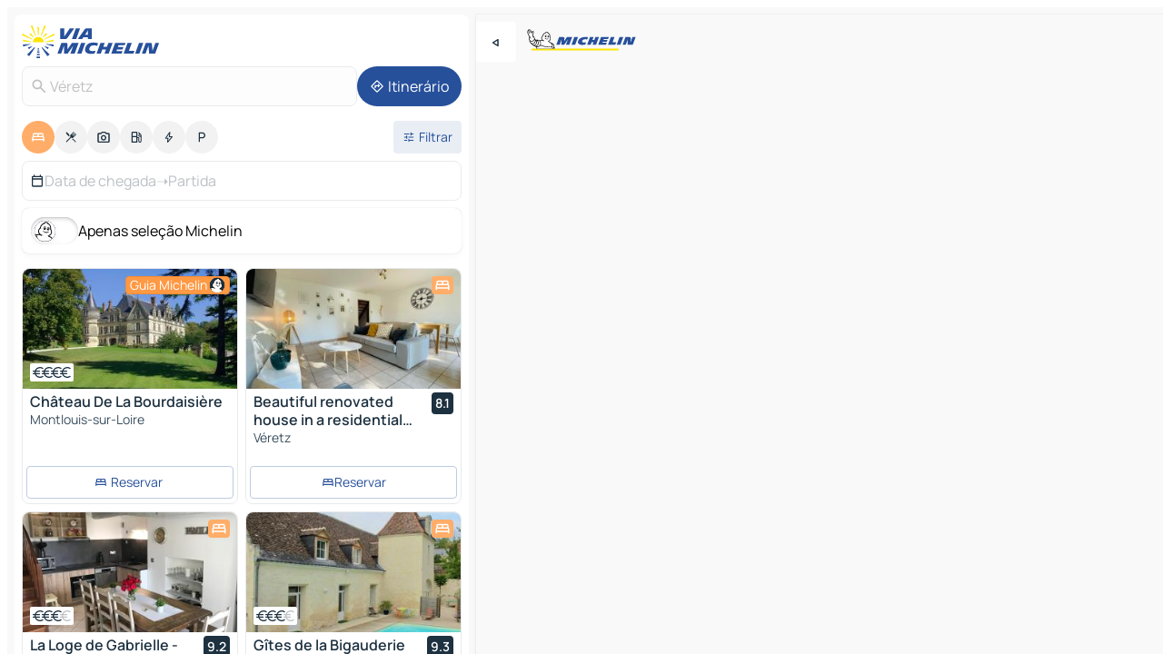

--- FILE ---
content_type: text/html
request_url: https://www.viamichelin.pt/mapas-plantas/hoteis/franca/centro_vale_do_loire/indre_e_liger/veretz-37270
body_size: 37330
content:
<!doctype html>
<html lang="pt">

<head>
	<meta charset="utf-8" />
	<meta name="viewport" content="width=device-width, initial-scale=1, maximum-scale=1, user-scalable=no" />
	<meta name="apple-itunes-app" content="app-id=443142682" />
	<!-- start app -->
	
		<link href="../../../../../_app/immutable/assets/vnd.D6Q4K2v3.css" rel="stylesheet">
		<link href="../../../../../_app/immutable/assets/lib.DKP5dDry.css" rel="stylesheet">
		<link href="../../../../../_app/immutable/assets/vnd.uFR4Poa_.css" rel="stylesheet">
		<link href="../../../../../_app/immutable/assets/0.C737XJuh.css" rel="stylesheet">
		<link href="../../../../../_app/immutable/assets/2.DTvqgUuk.css" rel="stylesheet">
		<link href="../../../../../_app/immutable/assets/10.BZFhgFJ2.css" rel="stylesheet"><!--1xg1a3p--><!--[!--><!--]--> <!--[--><!--[--><link rel="preconnect" href="https://q-xx.bstatic.com"/> <link rel="dns-prefetch" href="https://q-xx.bstatic.com"/><link rel="preconnect" href="https://map7.viamichelin.com"/> <link rel="dns-prefetch" href="https://map7.viamichelin.com"/><link rel="preconnect" href="https://map8.viamichelin.com"/> <link rel="dns-prefetch" href="https://map8.viamichelin.com"/><link rel="preconnect" href="https://map9.viamichelin.com"/> <link rel="dns-prefetch" href="https://map9.viamichelin.com"/><link rel="preconnect" href="https://sdk.privacy-center.org"/> <link rel="dns-prefetch" href="https://sdk.privacy-center.org"/><!--]--><!--]--> <!--[--><!--[--><link rel="prefetch" href="https://q-xx.bstatic.com/xdata/images/hotel/max320/16386090.jpg?k=b690453ed99ceec9b019df97a5d749f1552c7ecc4e713b7065b7094faa8a9dd4&amp;o=" as="image"/><link rel="prefetch" href="https://q-xx.bstatic.com/xdata/images/hotel/max320/605919887.jpg?k=d23363d2c58f5f184d7b57d5154fe45c8fef85719ddafea05d9e03e727aaba1e&amp;o=" as="image"/><!--]--><!--]--> <meta name="description" content="Descubra a nossa selecção de hotéis Véretz. Reserve seu hotel, alojamento ou campeamento Véretz com ViaMichelin"/> <meta property="og:type" content="website"/> <meta property="og:site_name" content="ViaMichelin"/> <!--[--><meta property="og:title" content="Hotéis Véretz - reserva de hotel Véretz - ViaMichelin"/><!--]--> <!--[--><meta property="og:description" content="Descubra a nossa selecção de hotéis Véretz. Reserve seu hotel, alojamento ou campeamento Véretz com ViaMichelin"/><!--]--> <!--[--><meta property="og:image" content="https://www.viamichelin.pt/_app/immutable/assets/logo-social.CPCa_Ogs.png"/><!--]--> <!--[!--><!--]--> <!--[--><link rel="alternate" href="https://www.viamichelin.at/karten-stadtplan/hotels/frankreich/centre_val_de_loire/indre_et_loire/veretz-37270" hreflang="de-at"/><link rel="alternate" href="https://fr.viamichelin.be/cartes-plans/hotels/france/centre_val_de_loire/indre_et_loire/veretz-37270" hreflang="fr-be"/><link rel="alternate" href="https://nl.viamichelin.be/kaarten-plattegronden/hotels/frankrijk/centre_val_de_loire/indre_et_loire/veretz-37270" hreflang="nl-be"/><link rel="alternate" href="https://de.viamichelin.ch/karten-stadtplan/hotels/frankreich/centre_val_de_loire/indre_et_loire/veretz-37270" hreflang="de-ch"/><link rel="alternate" href="https://fr.viamichelin.ch/cartes-plans/hotels/france/centre_val_de_loire/indre_et_loire/veretz-37270" hreflang="fr-ch"/><link rel="alternate" href="https://it.viamichelin.ch/mappe-piantine/alberghi/francia/centro_valle_della_loira/indre_e_loira/veretz-37270" hreflang="it-ch"/><link rel="alternate" href="https://www.viamichelin.com/maps/hotels/france/centre_val_de_loire/indre_et_loire/veretz-37270" hreflang="en"/><link rel="alternate" href="https://www.viamichelin.de/karten-stadtplan/hotels/frankreich/centre_val_de_loire/indre_et_loire/veretz-37270" hreflang="de"/><link rel="alternate" href="https://www.viamichelin.es/mapas-planos/hoteles/francia/centro_valle_del_loira/indre_et_loire/veretz-37270" hreflang="es"/><link rel="alternate" href="https://www.viamichelin.fr/cartes-plans/hotels/france/centre_val_de_loire/indre_et_loire/veretz-37270" hreflang="fr"/><link rel="alternate" href="https://www.viamichelin.it/mappe-piantine/alberghi/francia/centro_valle_della_loira/indre_e_loira/veretz-37270" hreflang="it"/><link rel="alternate" href="https://www.viamichelin.ie/maps/hotels/france/centre_val_de_loire/indre_et_loire/veretz-37270" hreflang="en-ie"/><link rel="alternate" href="https://www.viamichelin.nl/kaarten-plattegronden/hotels/frankrijk/centre_val_de_loire/indre_et_loire/veretz-37270" hreflang="nl"/><link rel="alternate" href="https://www.viamichelin.co.uk/maps/hotels/france/centre_val_de_loire/indre_et_loire/veretz-37270" hreflang="en-gb"/><!--]--> <!--[!--><!--]--><!----><title>Hotéis Véretz - reserva de hotel Véretz - ViaMichelin</title>
	<!-- end app -->

	<meta name="google-site-verification" content="8I89wy-pRKen-G-9iKDkowW7vz9ve8gLK1t_PLvhgsI" />

	<link rel="icon" href="../../../../../favicon.png" />

	<!-- Start Consent -->
	<script nonce="Y/YrXoTIXsg3VXPXeYupjw==" id="spcloader" async fetchpriority="high" type="text/javascript"
		src="https://sdk.privacy-center.org/a1a55c7f-7f45-4e4b-80ac-b48e44c2fe99/loader.js?target=www.viamichelin.pt"></script>
	<script nonce="Y/YrXoTIXsg3VXPXeYupjw==" type="text/javascript" async>
			window.didomiOnReady = window.didomiOnReady || [];
			window.didomiEventListeners = window.didomiEventListeners || [];

			window.didomiEventListeners.push(
				{
					event: "notice.shown",
					listener() {
						const $link = document.querySelector(
							".didomi-notice-view-partners-link-in-text"
						);
						if (!$link) {
							return;
						}
						$link.removeAttribute("href");
						$link.addEventListener("click", () => {
							Didomi.preferences.show("vendors");
						});
					},
				},
				{
					event: "notice.clickagree",
					listener() {
						window.postMessage({ type: 'didomi_clickagree'})
					}
				}
			);

			window.didomiConfig = {
				user: {
					bots: {
						consentRequired: false,
					},
				},
				preferences: {
					showWhenConsentIsMissing: false,
				},
			};

			window.gdprAppliesGlobally = true;
			// prettier-ignore
			!function(){function t(e){if(!window.frames[e]){if(document.body&&document.body.firstChild){let a=document.body,n=document.createElement("iframe");n.style.display="none",n.name=e,n.title=e,a.insertBefore(n,a.firstChild)}else setTimeout(function(){t(e)},5)}}function e(t,e,a,n,i){function r(t,a,n,r){if("function"!=typeof n)return;window[e]||(window[e]=[]);let s=!1;i&&(s=i(t,r,n)),s||window[e].push({command:t,version:a,callback:n,parameter:r})}function s(e){if(!window[t]||!0!==window[t].stub||!e.data)return;let i="string"==typeof e.data,r;try{r=i?JSON.parse(e.data):e.data}catch(s){return}if(r[a]){let f=r[a];window[t](f.command,f.version,function(t,a){let r={};r[n]={returnValue:t,success:a,callId:f.callId},e.source.postMessage(i?JSON.stringify(r):r,"*")},f.parameter)}}r.stub=!0,r.stubVersion=2,"function"!=typeof window[t]&&(window[t]=r,window.addEventListener?window.addEventListener("message",s,!1):window.attachEvent("onmessage",s))}e("__uspapi","__uspapiBuffer","__uspapiCall","__uspapiReturn"),t("__uspapiLocator"),e("__tcfapi","__tcfapiBuffr","__tcl","__tcfapiReturn"),t("__tcfapiLocator")}();
		</script>
	<!-- End Consent -->

	<!-- Start Google tag manager -->
	<script src="https://www.googletagmanager.com/gtag/js?id=G-40CNHW9T9B" defer type="didomi/javascript"
		nonce="Y/YrXoTIXsg3VXPXeYupjw==" fetchpriority="low"></script>
	<script nonce="Y/YrXoTIXsg3VXPXeYupjw==" type="text/javascript" defer>
			window.dataLayer = window.dataLayer || [];
			function gtag() {
				dataLayer.push(arguments);
			}
			gtag('js', new Date());
			gtag('config', 'G-40CNHW9T9B', { send_page_view: false });
		</script>
	<!-- End Google tag manager -->
</head>

<body data-sveltekit-preload-data="hover" class="text-body">
	<div style="display: contents"><!--[--><!--[--><!----><!--[--><!--]--> <!--[--><!--[--><!----><div class="main-container bg-neutral-weak  svelte-9k52vj homepage" style="--bottomsheet-height-offset: -100px;"><div class="map svelte-9k52vj"><div class="h-full w-full md:shadow-smooth-block md:relative svelte-1m3xw2r" data-testid="map-container"><!--[!--><!--]--></div><!----> <!--[--><div class="absolute top-4 left-0 size-11 z-ontop hidden md:block"><button type="button" class="btn-filled-white btn-md rd-l-0 min-w-max"><!--[!--><!--[--><!----><span class="flex w-max size-3.5"><!--[--><!----><span class="icon-arrow-back-left inline-block"><!----></span><!----><!--]--><!----></span><!----><!--]--> <!--[!--><!--]--> <!--[!--><!--]--><!--]--> <!--[!--><!--]--></button><!----></div><!--]--> <img src="/_app/immutable/assets/vm-logo-bib-michelin.Dd_LzvJh.svg" alt="Michelin" class="absolute left-14 top-6 md:block hidden z-hover" height="24" width="120"/> <img height="32" width="126" src="/_app/immutable/assets/vm-logo-large.BEgj6SJ1.svg" alt="ViaMichelin" class="absolute-center-x top-2 md:hidden z-hover"/></div> <!--[!--><!--]--> <div class="slot-container md:p-2 md:pr-0 md:h-dvh printable svelte-9k52vj"><div class="md:overflow-hidden md:rd-2 md:h-dvh max-h-full printable"><div class="slot-wrapper h-full scrollbar-thin printable md:bg-neutral-weakest svelte-9k52vj"><!--[!--><!--]--> <!--[--><!--[--><!----><!--[--><!----><!--[!--><!----><div class="translate-slide-offset md:block svelte-5lb488" style="--slide-offset: 0px;"><img src="/_app/immutable/assets/vm-logo-bib-michelin.Dd_LzvJh.svg" alt="Michelin" class="absolute top-[var(--top)] right-[var(--right)] md:hidden" style="--top: -24px; --right: 8px;" height="24" width="120"/> <div><div><div class="searchtools w-full md:flex md:flex-wrap md:gap-4 md:bg-transparent md:px-2 md:pt-2  md:flex svelte-1kj4v11" data-testid="map-search-panel"><!--[!--><!--]--> <!--[--><div class="hidden md:block w-full"><header role="banner" class="flex items-center w-full py-1 justify-between md:py-0"><!--[!--><!--[--><a href="../../../../../" class="block py-1 pr-2 shrink-0" aria-label="Voltar à página inicial" data-sveltekit-preload-data="tap"><img class="h-9 cover-left" src="/_app/immutable/assets/vm-logo-large.BEgj6SJ1.svg" alt="ViaMichelin" width="152" height="36"/></a><!--]--><!--]--> <!--[!--><!--[!--><!--]--><!--]--></header><!----></div><!--]--> <div class="flex gap-2 w-full md:p-0 md:bg-transparent border-coloredneutral-weakest rounded-full p-2"><div class="search relative w-full min-w-0  svelte-oeoh2d"><label for="address-search" class="text-sm"> <span class="input-container flex items-center p-2 w-full text-5 gap-1 rd-2 relative b-solid b-0.5 border-coloredneutral-weakest element-disabled bg-neutral-soft text-neutral svelte-xzp1b6"><!--[--><!----><span class="icon-search inline-block w-5 "><!----></span><!----><!--]--> <input type="text" id="address-search" class="input min-w-0 text-md text-coloredneutral b-0 flex-grow bg-transparent placeholder:text-neutral disabled:text-neutral svelte-xzp1b6" placeholder="Para onde é que vamos?" aria-label="Para onde é que vamos?" disabled autocomplete="off" value="Véretz"/> <!--[!--><!--]--> <!--[!--><!--]--></span></label><!----> <ul class="results rd-2 absolute z-hover w-full m-0 mt-1 p-0 shadow-smooth-bottom-2 bg-neutral-weakest text-coloredneutral text-md svelte-oeoh2d" role="listbox" aria-label="Resultados da pesquisa"><!--[!--><!--]--><!----> <!--[!--><!--]--><!----> <!--[!--><!--[!--><!--]--><!--]--><!----></ul></div><!----> <!--[--><button type="button" aria-label="Itinerário" class="btn-filled-primary btn-md z-infront rounded-full min-w-max"><!--[!--><!--[--><!----><span class="flex w-max"><!--[--><!----><span class="icon-directions inline-block"><!----></span><!----><!--]--><!----></span><!----><!--]--> <!--[--><span class="ml-1">Itinerário</span><!--]--> <!--[!--><!--]--><!--]--> <!--[!--><!--]--></button><!--]--></div></div></div><!----></div></div> <div class="poi-container relative z-1 md:block bg-neutral-weakest md:bg-transparent svelte-5lb488"><button type="button" class="handle relative w-full p-4 rd-2 b-0 grid place-items-center bg-transparent md:hidden svelte-5lb488" style="height: 40px;"><span class="rd-2 w-20 h-2 bg-base-15"></span></button> <div class="mt-4"><div class="mb-2 px-2"><div class="flex justify-between flex-nowrap flex-row-reverse"><div class="grow-3 order-2"><div class="flex gap-1 flex-wrap" role="listbox" aria-multiselectable="true" aria-orientation="horizontal" aria-label="Pontos de interesse"><!--[--><!--[!--><button type="button" role="option" title="Pesquisar Alojamentos" aria-selected="true" aria-label="Pesquisar Alojamentos" class="whitespace-nowrap flex justify-center items-center text-md gap-1 b-0 cursor-pointer rounded-full p-2.5 bg-hotel text-neutral-weakest hover:bg-hotel-soft svelte-f2zwv4 aspect-ratio-1"><!--[!--><!--[--><!----><span class="flex w-max"><!--[--><!----><span class="icon-hotel inline-block"><!----></span><!----><!--]--><!----></span><!----><!--]--> <!--[!--><!--]--> <!--[!--><!--]--><!--]--></button><!--]--><!--[!--><button type="button" role="option" title="Pesquisar Restaurantes" aria-selected="false" aria-label="Pesquisar Restaurantes" class="whitespace-nowrap flex justify-center items-center text-md gap-1 b-0 cursor-pointer rounded-full p-2.5 bg-neutral-soft hover:bg-coloredneutral-weak text-coloredneutral svelte-f2zwv4 aspect-ratio-1"><!--[!--><!--[--><!----><span class="flex w-max"><!--[--><!----><span class="icon-restaurant inline-block"><!----></span><!----><!--]--><!----></span><!----><!--]--> <!--[!--><!--]--> <!--[!--><!--]--><!--]--></button><!--]--><!--[!--><button type="button" role="option" title="Pesquisar Turismo" aria-selected="false" aria-label="Pesquisar Turismo" class="whitespace-nowrap flex justify-center items-center text-md gap-1 b-0 cursor-pointer rounded-full p-2.5 bg-neutral-soft hover:bg-coloredneutral-weak text-coloredneutral svelte-f2zwv4 aspect-ratio-1"><!--[!--><!--[--><!----><span class="flex w-max"><!--[--><!----><span class="icon-tourism inline-block"><!----></span><!----><!--]--><!----></span><!----><!--]--> <!--[!--><!--]--> <!--[!--><!--]--><!--]--></button><!--]--><!--[!--><button type="button" role="option" title="Pesquisar Estações de serviço" aria-selected="false" aria-label="Pesquisar Estações de serviço" class="whitespace-nowrap flex justify-center items-center text-md gap-1 b-0 cursor-pointer rounded-full p-2.5 bg-neutral-soft hover:bg-coloredneutral-weak text-coloredneutral svelte-f2zwv4 aspect-ratio-1"><!--[!--><!--[--><!----><span class="flex w-max"><!--[--><!----><span class="icon-energy-pump inline-block"><!----></span><!----><!--]--><!----></span><!----><!--]--> <!--[!--><!--]--> <!--[!--><!--]--><!--]--></button><!--]--><!--[!--><button type="button" role="option" title="Pesquisar Recargas automóveis" aria-selected="false" aria-label="Pesquisar Recargas automóveis" class="whitespace-nowrap flex justify-center items-center text-md gap-1 b-0 cursor-pointer rounded-full p-2.5 bg-neutral-soft hover:bg-coloredneutral-weak text-coloredneutral svelte-f2zwv4 aspect-ratio-1"><!--[!--><!--[--><!----><span class="flex w-max"><!--[--><!----><span class="icon-flash inline-block"><!----></span><!----><!--]--><!----></span><!----><!--]--> <!--[!--><!--]--> <!--[!--><!--]--><!--]--></button><!--]--><!--[!--><button type="button" role="option" title="Pesquisar Parques de estacionamento" aria-selected="false" aria-label="Pesquisar Parques de estacionamento" class="whitespace-nowrap flex justify-center items-center text-md gap-1 b-0 cursor-pointer rounded-full p-2.5 bg-neutral-soft hover:bg-coloredneutral-weak text-coloredneutral svelte-f2zwv4 aspect-ratio-1"><!--[!--><!--[--><!----><span class="flex w-max"><!--[--><!----><span class="icon-parking inline-block"><!----></span><!----><!--]--><!----></span><!----><!--]--> <!--[!--><!--]--> <!--[!--><!--]--><!--]--></button><!--]--><!--]--></div><!----></div> <!--[--><div class="ml-2 relative order-1"><button type="button" aria-label="Filtros abertos" class="btn-filled-light btn-sm relative filter-button min-w-max"><!--[!--><!--[--><!----><span class="flex w-max"><!--[--><!----><span class="icon-tune inline-block"><!----></span><!----><!--]--><!----></span><!----><!--]--> <!--[--><span class="ml-1">Filtrar</span><!--]--> <!--[!--><!--]--><!--]--> <!--[--><!--[!--><!--]--><!----><!--]--></button><!----></div><!--]--></div> <div class="date-range-picker-container min-w-0 w-full order--1 mt-2"><div class="flex items-start gap-2"><!--[--><div role="group" id="Myksjv_QGC" aria-labelledby="XIxPxha7ld" aria-describedby="0w4JiAyY3P" data-melt-datefield-field="" class="flex w-full bg-transparent max-w-full svelte-jkj03e" data-testid="hotel-date-range-picker"><div class="w-full h-44px b-1 border-rd-2 border-solid border-coloredneutral-weakest bg-neutral-weakest inline-flex items-center justify-between"><button role="button" aria-haspopup="dialog" aria-expanded="false" data-state="closed" aria-controls="AMmTD0D1JA" id="H3ue1FCFmA" data-melt-popover-trigger="" aria-label="Selecionar a data de início e de fim utilizando o widget de calendário" data-segment="trigger" class="p-r-2 p-l-2 py-2 btn-ghost-primary bg-transparent border-0 inline-flex items-center justify-start w-full font-400 text-4 gap-1 truncate svelte-jkj03e"><!----><span class="icon-calendar inline-block text-coloredneutral" aria-hidden="true"><!----></span><!----><!----> <!----><span class="gap-0"><!--[!--><span class="text-coloredneutral-weak">Data de chegada</span><!--]--></span><!----> <span aria-hidden="true" class="text-coloredneutral-weak">➝</span> <!----><!--[!--><span class="text-coloredneutral-weak">Partida</span><!--]--><!----> <!--[!--><!--]--></button> <!--[!--><!--]--></div></div> <!--[!--><!--]--><!--]--></div></div></div><!----> <!--[--><div class="bg-neutral-weakest p-2 rd-2 flex flex-col mb-4 mx-2 shadow-smooth-block"><label for="only-michelin-switch" class="flex p-0.5 items-center gap-2 max-w-max cursor-pointer"><input id="only-michelin-switch" type="checkbox" role="switch" class="sr-only"/> <span class="rounded-full w-13 h-7.5 transition-colors shadow-michelin-switch bg-base-0"><!----><span class="icon-bib-signature inline-block transition-transform p-3.9 translate-x-none"><!----></span><!----><!----></span> <span class="select-none">Apenas seleção Michelin</span></label><!----></div><!--]--> <!--[--><ul data-testid="poilist" class="container m-0 px-2 grid svelte-1qh5ik5"><!--[!--><!--[--><!--[!--><!--[!--><!----><!--[--><!----><li data-testid="poi-card-0" data-category="hotelMichelin" class="poi-card lg grid text-body border-coloredneutral-weakest bg-neutral-weakest hover:border-transparent border-1 border-solid rd-2 relative with-shadow vertical svelte-1ci3g67" role="none"><a href="/mapas-plantas/hoteis/poi/montlouis_sur_loire-37270-59a0a518" class="decoration-none flex flex-col " data-sveltekit-preload-data="tap"><!--[--><!----><div data-testid="poi-card-hero" class="poi-card-hero group grid w-full h-full max-h-132px p-0 m-0 overflow-hidden vertical svelte-1wnh944"><!--[!--><!--[--><!----><div class="container-carousel w-full relative cursor-pointer full carousel h-full max-h-132px w-full grid-area-[1/-1] overflow-hidden svelte-w1l4d7" role="region" aria-roledescription="carousel" aria-label="Carrossel de imagens para Château De La Bourdaisière"><!--[!--><!--]--> <div class="h-auto"><button type="button" aria-label="Ver conteúdo anterior" aria-hidden="true" class="btn-ghost-white btn-md left-arrow-container absolute left-0 hidden poi-card-hero-controls min-w-max"><!--[!--><!--[--><!----><span class="flex w-max"><!--[--><!----><span class="icon-chevron-left inline-block"><!----></span><!----><!--]--><!----></span><!----><!--]--> <!--[!--><!--]--> <!--[!--><!--]--><!--]--> <!--[!--><!--]--></button><!----> <ul class="carousel flex h-100% overflow-x-scroll m-0 p-0 list-none bg-neutral-weakest rd-tr-2 rd-tl-2 h-full w-full svelte-w1l4d7" aria-roledescription="slide" role="group" aria-label="1 imagem em 10"><!--[--><li class="img-container items-center flex grow-0 shrink-0 justify-center w-full svelte-w1l4d7"><figure class="img-wrapper w-full m-0 p-0 h-full overflow-hidden"><!--[!--><img decoding="sync" src="https://q-xx.bstatic.com/xdata/images/hotel/max320/16386090.jpg?k=b690453ed99ceec9b019df97a5d749f1552c7ecc4e713b7065b7094faa8a9dd4&amp;o=" alt="Château De La Bourdaisière - 0" class="h-full w-full" srcset="https://q-xx.bstatic.com/xdata/images/hotel/max160/16386090.jpg?k=b690453ed99ceec9b019df97a5d749f1552c7ecc4e713b7065b7094faa8a9dd4&amp;o= 160w, https://q-xx.bstatic.com/xdata/images/hotel/max320/16386090.jpg?k=b690453ed99ceec9b019df97a5d749f1552c7ecc4e713b7065b7094faa8a9dd4&amp;o= 320w, https://q-xx.bstatic.com/xdata/images/hotel/max640/16386090.jpg?k=b690453ed99ceec9b019df97a5d749f1552c7ecc4e713b7065b7094faa8a9dd4&amp;o= 640w, https://q-xx.bstatic.com/xdata/images/hotel/max960/16386090.jpg?k=b690453ed99ceec9b019df97a5d749f1552c7ecc4e713b7065b7094faa8a9dd4&amp;o= 960w, https://q-xx.bstatic.com/xdata/images/hotel/max1280/16386090.jpg?k=b690453ed99ceec9b019df97a5d749f1552c7ecc4e713b7065b7094faa8a9dd4&amp;o= 1280w, https://q-xx.bstatic.com/xdata/images/hotel/max1920/16386090.jpg?k=b690453ed99ceec9b019df97a5d749f1552c7ecc4e713b7065b7094faa8a9dd4&amp;o= 1920w" sizes="320px" style="width: 260px; height: 132px; object-fit: cover;" onerror="this.__e=event"/><!----> <!--[!--><!--]--><!--]--></figure></li><li class="img-container items-center flex grow-0 shrink-0 justify-center w-full svelte-w1l4d7"><figure class="img-wrapper w-full m-0 p-0 h-full overflow-hidden"><!--[!--><img decoding="sync" src="https://q-xx.bstatic.com/xdata/images/hotel/max320/16386072.jpg?k=562e5487b9bd7c6d504e09b067811e27fd9cc5c4de044e106a3396c80e0d24ca&amp;o=" alt="Château De La Bourdaisière - 1" class="h-full w-full" srcset="https://q-xx.bstatic.com/xdata/images/hotel/max160/16386072.jpg?k=562e5487b9bd7c6d504e09b067811e27fd9cc5c4de044e106a3396c80e0d24ca&amp;o= 160w, https://q-xx.bstatic.com/xdata/images/hotel/max320/16386072.jpg?k=562e5487b9bd7c6d504e09b067811e27fd9cc5c4de044e106a3396c80e0d24ca&amp;o= 320w, https://q-xx.bstatic.com/xdata/images/hotel/max640/16386072.jpg?k=562e5487b9bd7c6d504e09b067811e27fd9cc5c4de044e106a3396c80e0d24ca&amp;o= 640w, https://q-xx.bstatic.com/xdata/images/hotel/max960/16386072.jpg?k=562e5487b9bd7c6d504e09b067811e27fd9cc5c4de044e106a3396c80e0d24ca&amp;o= 960w, https://q-xx.bstatic.com/xdata/images/hotel/max1280/16386072.jpg?k=562e5487b9bd7c6d504e09b067811e27fd9cc5c4de044e106a3396c80e0d24ca&amp;o= 1280w, https://q-xx.bstatic.com/xdata/images/hotel/max1920/16386072.jpg?k=562e5487b9bd7c6d504e09b067811e27fd9cc5c4de044e106a3396c80e0d24ca&amp;o= 1920w" sizes="320px" style="width: 260px; height: 132px; object-fit: cover;" onerror="this.__e=event"/><!----> <!--[!--><!--]--><!--]--></figure></li><li class="img-container items-center flex grow-0 shrink-0 justify-center w-full svelte-w1l4d7"><figure class="img-wrapper w-full m-0 p-0 h-full overflow-hidden"><!--[!--><img loading="lazy" decoding="async" src="https://q-xx.bstatic.com/xdata/images/hotel/max320/16386063.jpg?k=b0897e2ca47ceaf452174f617312c8871835d78ebde4dabe8ae83de7624e91b5&amp;o=" alt="Château De La Bourdaisière - 2" class="h-full w-full" srcset="https://q-xx.bstatic.com/xdata/images/hotel/max160/16386063.jpg?k=b0897e2ca47ceaf452174f617312c8871835d78ebde4dabe8ae83de7624e91b5&amp;o= 160w, https://q-xx.bstatic.com/xdata/images/hotel/max320/16386063.jpg?k=b0897e2ca47ceaf452174f617312c8871835d78ebde4dabe8ae83de7624e91b5&amp;o= 320w, https://q-xx.bstatic.com/xdata/images/hotel/max640/16386063.jpg?k=b0897e2ca47ceaf452174f617312c8871835d78ebde4dabe8ae83de7624e91b5&amp;o= 640w, https://q-xx.bstatic.com/xdata/images/hotel/max960/16386063.jpg?k=b0897e2ca47ceaf452174f617312c8871835d78ebde4dabe8ae83de7624e91b5&amp;o= 960w, https://q-xx.bstatic.com/xdata/images/hotel/max1280/16386063.jpg?k=b0897e2ca47ceaf452174f617312c8871835d78ebde4dabe8ae83de7624e91b5&amp;o= 1280w, https://q-xx.bstatic.com/xdata/images/hotel/max1920/16386063.jpg?k=b0897e2ca47ceaf452174f617312c8871835d78ebde4dabe8ae83de7624e91b5&amp;o= 1920w" sizes="320px" style="width: 260px; height: 132px; object-fit: cover;" onerror="this.__e=event"/><!----> <!--[!--><!--]--><!--]--></figure></li><li class="img-container items-center flex grow-0 shrink-0 justify-center w-full svelte-w1l4d7"><figure class="img-wrapper w-full m-0 p-0 h-full overflow-hidden"><!--[!--><img loading="lazy" decoding="async" src="https://q-xx.bstatic.com/xdata/images/hotel/max320/16386024.jpg?k=2ed7d919a9810076ae026c2eb3c1c9e84c3fcf1914ea60866b2d21664f28c5a6&amp;o=" alt="Château De La Bourdaisière - 3" class="h-full w-full" srcset="https://q-xx.bstatic.com/xdata/images/hotel/max160/16386024.jpg?k=2ed7d919a9810076ae026c2eb3c1c9e84c3fcf1914ea60866b2d21664f28c5a6&amp;o= 160w, https://q-xx.bstatic.com/xdata/images/hotel/max320/16386024.jpg?k=2ed7d919a9810076ae026c2eb3c1c9e84c3fcf1914ea60866b2d21664f28c5a6&amp;o= 320w, https://q-xx.bstatic.com/xdata/images/hotel/max640/16386024.jpg?k=2ed7d919a9810076ae026c2eb3c1c9e84c3fcf1914ea60866b2d21664f28c5a6&amp;o= 640w, https://q-xx.bstatic.com/xdata/images/hotel/max960/16386024.jpg?k=2ed7d919a9810076ae026c2eb3c1c9e84c3fcf1914ea60866b2d21664f28c5a6&amp;o= 960w, https://q-xx.bstatic.com/xdata/images/hotel/max1280/16386024.jpg?k=2ed7d919a9810076ae026c2eb3c1c9e84c3fcf1914ea60866b2d21664f28c5a6&amp;o= 1280w, https://q-xx.bstatic.com/xdata/images/hotel/max1920/16386024.jpg?k=2ed7d919a9810076ae026c2eb3c1c9e84c3fcf1914ea60866b2d21664f28c5a6&amp;o= 1920w" sizes="320px" style="width: 260px; height: 132px; object-fit: cover;" onerror="this.__e=event"/><!----> <!--[!--><!--]--><!--]--></figure></li><li class="img-container items-center flex grow-0 shrink-0 justify-center w-full svelte-w1l4d7"><figure class="img-wrapper w-full m-0 p-0 h-full overflow-hidden"><!--[!--><img loading="lazy" decoding="async" src="https://q-xx.bstatic.com/xdata/images/hotel/max320/16386018.jpg?k=746e3c766b0840d85c770f1eabbf1bb37c950d9640094e65f13267edf8eb6624&amp;o=" alt="Château De La Bourdaisière - 4" class="h-full w-full" srcset="https://q-xx.bstatic.com/xdata/images/hotel/max160/16386018.jpg?k=746e3c766b0840d85c770f1eabbf1bb37c950d9640094e65f13267edf8eb6624&amp;o= 160w, https://q-xx.bstatic.com/xdata/images/hotel/max320/16386018.jpg?k=746e3c766b0840d85c770f1eabbf1bb37c950d9640094e65f13267edf8eb6624&amp;o= 320w, https://q-xx.bstatic.com/xdata/images/hotel/max640/16386018.jpg?k=746e3c766b0840d85c770f1eabbf1bb37c950d9640094e65f13267edf8eb6624&amp;o= 640w, https://q-xx.bstatic.com/xdata/images/hotel/max960/16386018.jpg?k=746e3c766b0840d85c770f1eabbf1bb37c950d9640094e65f13267edf8eb6624&amp;o= 960w, https://q-xx.bstatic.com/xdata/images/hotel/max1280/16386018.jpg?k=746e3c766b0840d85c770f1eabbf1bb37c950d9640094e65f13267edf8eb6624&amp;o= 1280w, https://q-xx.bstatic.com/xdata/images/hotel/max1920/16386018.jpg?k=746e3c766b0840d85c770f1eabbf1bb37c950d9640094e65f13267edf8eb6624&amp;o= 1920w" sizes="320px" style="width: 260px; height: 132px; object-fit: cover;" onerror="this.__e=event"/><!----> <!--[!--><!--]--><!--]--></figure></li><li class="img-container items-center flex grow-0 shrink-0 justify-center w-full svelte-w1l4d7"><figure class="img-wrapper w-full m-0 p-0 h-full overflow-hidden"><!--[!--><img loading="lazy" decoding="async" src="https://q-xx.bstatic.com/xdata/images/hotel/max320/16386030.jpg?k=74b3b034aea9cfc88a559ac983b7509121afa09feca04b39c39033e3bf9acd8d&amp;o=" alt="Château De La Bourdaisière - 5" class="h-full w-full" srcset="https://q-xx.bstatic.com/xdata/images/hotel/max160/16386030.jpg?k=74b3b034aea9cfc88a559ac983b7509121afa09feca04b39c39033e3bf9acd8d&amp;o= 160w, https://q-xx.bstatic.com/xdata/images/hotel/max320/16386030.jpg?k=74b3b034aea9cfc88a559ac983b7509121afa09feca04b39c39033e3bf9acd8d&amp;o= 320w, https://q-xx.bstatic.com/xdata/images/hotel/max640/16386030.jpg?k=74b3b034aea9cfc88a559ac983b7509121afa09feca04b39c39033e3bf9acd8d&amp;o= 640w, https://q-xx.bstatic.com/xdata/images/hotel/max960/16386030.jpg?k=74b3b034aea9cfc88a559ac983b7509121afa09feca04b39c39033e3bf9acd8d&amp;o= 960w, https://q-xx.bstatic.com/xdata/images/hotel/max1280/16386030.jpg?k=74b3b034aea9cfc88a559ac983b7509121afa09feca04b39c39033e3bf9acd8d&amp;o= 1280w, https://q-xx.bstatic.com/xdata/images/hotel/max1920/16386030.jpg?k=74b3b034aea9cfc88a559ac983b7509121afa09feca04b39c39033e3bf9acd8d&amp;o= 1920w" sizes="320px" style="width: 260px; height: 132px; object-fit: cover;" onerror="this.__e=event"/><!----> <!--[!--><!--]--><!--]--></figure></li><li class="img-container items-center flex grow-0 shrink-0 justify-center w-full svelte-w1l4d7"><figure class="img-wrapper w-full m-0 p-0 h-full overflow-hidden"><!--[!--><img loading="lazy" decoding="async" src="https://q-xx.bstatic.com/xdata/images/hotel/max320/16386035.jpg?k=6d0d9c431d8a8dd354e1629d005575cc59b582bbf656588e96740e58c3f5fce1&amp;o=" alt="Château De La Bourdaisière - 6" class="h-full w-full" srcset="https://q-xx.bstatic.com/xdata/images/hotel/max160/16386035.jpg?k=6d0d9c431d8a8dd354e1629d005575cc59b582bbf656588e96740e58c3f5fce1&amp;o= 160w, https://q-xx.bstatic.com/xdata/images/hotel/max320/16386035.jpg?k=6d0d9c431d8a8dd354e1629d005575cc59b582bbf656588e96740e58c3f5fce1&amp;o= 320w, https://q-xx.bstatic.com/xdata/images/hotel/max640/16386035.jpg?k=6d0d9c431d8a8dd354e1629d005575cc59b582bbf656588e96740e58c3f5fce1&amp;o= 640w, https://q-xx.bstatic.com/xdata/images/hotel/max960/16386035.jpg?k=6d0d9c431d8a8dd354e1629d005575cc59b582bbf656588e96740e58c3f5fce1&amp;o= 960w, https://q-xx.bstatic.com/xdata/images/hotel/max1280/16386035.jpg?k=6d0d9c431d8a8dd354e1629d005575cc59b582bbf656588e96740e58c3f5fce1&amp;o= 1280w, https://q-xx.bstatic.com/xdata/images/hotel/max1920/16386035.jpg?k=6d0d9c431d8a8dd354e1629d005575cc59b582bbf656588e96740e58c3f5fce1&amp;o= 1920w" sizes="320px" style="width: 260px; height: 132px; object-fit: cover;" onerror="this.__e=event"/><!----> <!--[!--><!--]--><!--]--></figure></li><li class="img-container items-center flex grow-0 shrink-0 justify-center w-full svelte-w1l4d7"><figure class="img-wrapper w-full m-0 p-0 h-full overflow-hidden"><!--[!--><img loading="lazy" decoding="async" src="https://q-xx.bstatic.com/xdata/images/hotel/max320/153260767.jpg?k=429720086d884538ae1871a0364da7570a35fc2e37554eeb2e7bfb9b3a796abc&amp;o=" alt="Château De La Bourdaisière - 7" class="h-full w-full" srcset="https://q-xx.bstatic.com/xdata/images/hotel/max160/153260767.jpg?k=429720086d884538ae1871a0364da7570a35fc2e37554eeb2e7bfb9b3a796abc&amp;o= 160w, https://q-xx.bstatic.com/xdata/images/hotel/max320/153260767.jpg?k=429720086d884538ae1871a0364da7570a35fc2e37554eeb2e7bfb9b3a796abc&amp;o= 320w, https://q-xx.bstatic.com/xdata/images/hotel/max640/153260767.jpg?k=429720086d884538ae1871a0364da7570a35fc2e37554eeb2e7bfb9b3a796abc&amp;o= 640w, https://q-xx.bstatic.com/xdata/images/hotel/max960/153260767.jpg?k=429720086d884538ae1871a0364da7570a35fc2e37554eeb2e7bfb9b3a796abc&amp;o= 960w, https://q-xx.bstatic.com/xdata/images/hotel/max1280/153260767.jpg?k=429720086d884538ae1871a0364da7570a35fc2e37554eeb2e7bfb9b3a796abc&amp;o= 1280w, https://q-xx.bstatic.com/xdata/images/hotel/max1920/153260767.jpg?k=429720086d884538ae1871a0364da7570a35fc2e37554eeb2e7bfb9b3a796abc&amp;o= 1920w" sizes="320px" style="width: 260px; height: 132px; object-fit: cover;" onerror="this.__e=event"/><!----> <!--[!--><!--]--><!--]--></figure></li><li class="img-container items-center flex grow-0 shrink-0 justify-center w-full svelte-w1l4d7"><figure class="img-wrapper w-full m-0 p-0 h-full overflow-hidden"><!--[!--><img loading="lazy" decoding="async" src="https://q-xx.bstatic.com/xdata/images/hotel/max320/56555772.jpg?k=09c23496caaba157fca00f086869a43595f7e5153afbe557dd0363bf557bf692&amp;o=" alt="Château De La Bourdaisière - 8" class="h-full w-full" srcset="https://q-xx.bstatic.com/xdata/images/hotel/max160/56555772.jpg?k=09c23496caaba157fca00f086869a43595f7e5153afbe557dd0363bf557bf692&amp;o= 160w, https://q-xx.bstatic.com/xdata/images/hotel/max320/56555772.jpg?k=09c23496caaba157fca00f086869a43595f7e5153afbe557dd0363bf557bf692&amp;o= 320w, https://q-xx.bstatic.com/xdata/images/hotel/max640/56555772.jpg?k=09c23496caaba157fca00f086869a43595f7e5153afbe557dd0363bf557bf692&amp;o= 640w, https://q-xx.bstatic.com/xdata/images/hotel/max960/56555772.jpg?k=09c23496caaba157fca00f086869a43595f7e5153afbe557dd0363bf557bf692&amp;o= 960w, https://q-xx.bstatic.com/xdata/images/hotel/max1280/56555772.jpg?k=09c23496caaba157fca00f086869a43595f7e5153afbe557dd0363bf557bf692&amp;o= 1280w, https://q-xx.bstatic.com/xdata/images/hotel/max1920/56555772.jpg?k=09c23496caaba157fca00f086869a43595f7e5153afbe557dd0363bf557bf692&amp;o= 1920w" sizes="320px" style="width: 260px; height: 132px; object-fit: cover;" onerror="this.__e=event"/><!----> <!--[!--><!--]--><!--]--></figure></li><li class="img-container items-center flex grow-0 shrink-0 justify-center w-full svelte-w1l4d7"><figure class="img-wrapper w-full m-0 p-0 h-full overflow-hidden"><!--[!--><img loading="lazy" decoding="async" src="https://q-xx.bstatic.com/xdata/images/hotel/max320/16386163.jpg?k=03679288448c3a47492724b1cede7c7f48bde34594231dad38f1b3c672a49ebc&amp;o=" alt="Château De La Bourdaisière - 9" class="h-full w-full" srcset="https://q-xx.bstatic.com/xdata/images/hotel/max160/16386163.jpg?k=03679288448c3a47492724b1cede7c7f48bde34594231dad38f1b3c672a49ebc&amp;o= 160w, https://q-xx.bstatic.com/xdata/images/hotel/max320/16386163.jpg?k=03679288448c3a47492724b1cede7c7f48bde34594231dad38f1b3c672a49ebc&amp;o= 320w, https://q-xx.bstatic.com/xdata/images/hotel/max640/16386163.jpg?k=03679288448c3a47492724b1cede7c7f48bde34594231dad38f1b3c672a49ebc&amp;o= 640w, https://q-xx.bstatic.com/xdata/images/hotel/max960/16386163.jpg?k=03679288448c3a47492724b1cede7c7f48bde34594231dad38f1b3c672a49ebc&amp;o= 960w, https://q-xx.bstatic.com/xdata/images/hotel/max1280/16386163.jpg?k=03679288448c3a47492724b1cede7c7f48bde34594231dad38f1b3c672a49ebc&amp;o= 1280w, https://q-xx.bstatic.com/xdata/images/hotel/max1920/16386163.jpg?k=03679288448c3a47492724b1cede7c7f48bde34594231dad38f1b3c672a49ebc&amp;o= 1920w" sizes="320px" style="width: 260px; height: 132px; object-fit: cover;" onerror="this.__e=event"/><!----> <!--[!--><!--]--><!--]--></figure></li><!--]--></ul> <!--[!--><!--]--> <button type="button" aria-label="Ver conteúdo seguinte" aria-hidden="false" class="btn-ghost-white btn-md right-arrow-container absolute right-0 hidden md:block poi-card-hero-controls min-w-max"><!--[!--><!--[--><!----><span class="flex w-max"><!--[--><!----><span class="icon-chevron-right inline-block"><!----></span><!----><!--]--><!----></span><!----><!--]--> <!--[!--><!--]--> <!--[!--><!--]--><!--]--> <!--[!--><!--]--></button><!----></div><!----></div><!----><!--]--><!--]--> <!--[--><div class="opacity-container relative self-start justify-self-end grid-area-[1/-1] p-2 group-has-hover:opacity-0 group-has-[.no-hover]:opacity-100 svelte-1wnh944"><div class="flex items-center justify-center w-max shrink-0  rd-1 py-0.5 px-1 bg-hotel-michelin text-neutral-weakest border-hotel-michelin-strong border-1 border-solid gap-0.5 max-h-5 svelte-snfjjm"><!--[!--><!--[!--><!--[!--><!--]--> <!--[--><span class="text-sm mr-0.5">Guia Michelin</span><!--]--> <!--[--><!----><div class="flex w-max text-4.5"><!--[--><!----><div class="icon-recommended inline-block"><!----></div><!----><!--]--><!----></div><!----><!--]--><!--]--><!--]--></div><!----></div><!--]--> <!--[--><div class="opacity-container relative self-end grid-area-[1/-1] p-2 group-has-hover:opacity-0 group-has-[.no-hover]:opacity-100 svelte-1wnh944"><!--[--><div data-testid="poi-card-price-tag" class="flex flex-wrap px-1 py-0.5 bg-neutral-weakest shadow-smooth-top-3 rd-0.5 w-fit"><!--[--><div class="flex row w-max"><!----><span class="flex w-max text-coloredneutral"><!--[--><!----><span class="icon-currency-eur inline-block mx--0.75"><!----></span><!----><!----><span class="icon-currency-eur inline-block mx--0.75"><!----></span><!----><!----><span class="icon-currency-eur inline-block mx--0.75"><!----></span><!----><!----><span class="icon-currency-eur inline-block mx--0.75"><!----></span><!----><!--]--><!----></span><!----><!----> <!----><span class="flex w-max text-coloredneutral-weak"><!--[--><!--]--><!----></span><!----><!----></div><!--]--> <!--[!--><!--]--> <!--[!--><!--]--></div><!--]--><!----></div><!--]--><!----></div><!----><!--]--> <div class="pt-1 px-2 pb-0 grid h-max"><!--[--><!--[--><!--[--><div class="inline-flex justify-between w-full min-w-0 text-body text-md font-600 gap-x-0.5 text-coloredneutral"><span data-testid="card-title" class="pb-0.5 clamp-lines-2">Château De La Bourdaisière</span> <!--[!--><!--]--></div><!--]--><!--]--> <!--[!--><!--]--> <!--[--><span class="truncate font-400 text-sm text-coloredneutral-soft p-be-1px">Montlouis-sur-Loire</span><!--]--> <!--[!--><!--]--> <!--[!--><!--]--> <!--[!--><!--]--> <!--[!--><!--]--><!--]--></div><!----></a> <div class="button-wrapper p-1 p-bs-3px"><!--[--><a href="https://guide.michelin.com/pt/pt_PT/hotels-stays/Montlouis-sur-Loire/chateau-de-la-bourdaisiere-15695?viamichelin=1&amp;utm_source=viamichelin_web&amp;utm_medium=vm-por-accommodation.poilist&amp;utm_content=15695" aria-label="Reservar Château De La Bourdaisière" class="min-w-max btn-outline-light btn-sm svelte-1b8k1k" rel="external noopener" target="_blank"><!--[!--><!--[--><!----><div class="flex w-max"><!--[--><!----><div class="icon-hotel inline-block"><!----></div><!----><!--]--><!----></div><!----><!--]--> <!--[--><span class="px-1">Reservar</span><!--]--> <!--[!--><!--]--><!--]--></a><!--]--></div><!----><!----></li><!----><!--]--><!----><!--]--><!--]--><!--[!--><!--[!--><!----><!--[--><!----><li data-testid="poi-card-1" data-category="hotel" class="poi-card lg grid text-body border-coloredneutral-weakest bg-neutral-weakest hover:border-transparent border-1 border-solid rd-2 relative with-shadow vertical svelte-1ci3g67" role="none"><a href="/mapas-plantas/hoteis/poi/veretz-37270-01f0a3c2" class="decoration-none flex flex-col " data-sveltekit-preload-data="tap"><!--[--><!----><div data-testid="poi-card-hero" class="poi-card-hero group grid w-full h-full max-h-132px p-0 m-0 overflow-hidden vertical svelte-1wnh944"><!--[!--><!--[--><!----><div class="container-carousel w-full relative cursor-pointer full carousel h-full max-h-132px w-full grid-area-[1/-1] overflow-hidden svelte-w1l4d7" role="region" aria-roledescription="carousel" aria-label="Carrossel de imagens para Beautiful renovated house in a residential area"><!--[!--><!--]--> <div class="h-auto"><button type="button" aria-label="Ver conteúdo anterior" aria-hidden="true" class="btn-ghost-white btn-md left-arrow-container absolute left-0 hidden poi-card-hero-controls min-w-max"><!--[!--><!--[--><!----><span class="flex w-max"><!--[--><!----><span class="icon-chevron-left inline-block"><!----></span><!----><!--]--><!----></span><!----><!--]--> <!--[!--><!--]--> <!--[!--><!--]--><!--]--> <!--[!--><!--]--></button><!----> <ul class="carousel flex h-100% overflow-x-scroll m-0 p-0 list-none bg-neutral-weakest rd-tr-2 rd-tl-2 h-full w-full svelte-w1l4d7" aria-roledescription="slide" role="group" aria-label="1 imagem em 10"><!--[--><li class="img-container items-center flex grow-0 shrink-0 justify-center w-full svelte-w1l4d7"><figure class="img-wrapper w-full m-0 p-0 h-full overflow-hidden"><!--[!--><img decoding="sync" src="https://q-xx.bstatic.com/xdata/images/hotel/max320/605919887.jpg?k=d23363d2c58f5f184d7b57d5154fe45c8fef85719ddafea05d9e03e727aaba1e&amp;o=" alt="Beautiful renovated house in a residential area - 0" class="h-full w-full" srcset="https://q-xx.bstatic.com/xdata/images/hotel/max160/605919887.jpg?k=d23363d2c58f5f184d7b57d5154fe45c8fef85719ddafea05d9e03e727aaba1e&amp;o= 160w, https://q-xx.bstatic.com/xdata/images/hotel/max320/605919887.jpg?k=d23363d2c58f5f184d7b57d5154fe45c8fef85719ddafea05d9e03e727aaba1e&amp;o= 320w, https://q-xx.bstatic.com/xdata/images/hotel/max640/605919887.jpg?k=d23363d2c58f5f184d7b57d5154fe45c8fef85719ddafea05d9e03e727aaba1e&amp;o= 640w, https://q-xx.bstatic.com/xdata/images/hotel/max960/605919887.jpg?k=d23363d2c58f5f184d7b57d5154fe45c8fef85719ddafea05d9e03e727aaba1e&amp;o= 960w, https://q-xx.bstatic.com/xdata/images/hotel/max1280/605919887.jpg?k=d23363d2c58f5f184d7b57d5154fe45c8fef85719ddafea05d9e03e727aaba1e&amp;o= 1280w, https://q-xx.bstatic.com/xdata/images/hotel/max1920/605919887.jpg?k=d23363d2c58f5f184d7b57d5154fe45c8fef85719ddafea05d9e03e727aaba1e&amp;o= 1920w" sizes="320px" style="width: 260px; height: 132px; object-fit: cover;" onerror="this.__e=event"/><!----> <!--[!--><!--]--><!--]--></figure></li><li class="img-container items-center flex grow-0 shrink-0 justify-center w-full svelte-w1l4d7"><figure class="img-wrapper w-full m-0 p-0 h-full overflow-hidden"><!--[!--><img decoding="sync" src="https://q-xx.bstatic.com/xdata/images/hotel/max320/605925101.jpg?k=e1c373eb4654670823924bc349fe18d642141d859fcf5294bc67c511021babaf&amp;o=" alt="Beautiful renovated house in a residential area - 1" class="h-full w-full" srcset="https://q-xx.bstatic.com/xdata/images/hotel/max160/605925101.jpg?k=e1c373eb4654670823924bc349fe18d642141d859fcf5294bc67c511021babaf&amp;o= 160w, https://q-xx.bstatic.com/xdata/images/hotel/max320/605925101.jpg?k=e1c373eb4654670823924bc349fe18d642141d859fcf5294bc67c511021babaf&amp;o= 320w, https://q-xx.bstatic.com/xdata/images/hotel/max640/605925101.jpg?k=e1c373eb4654670823924bc349fe18d642141d859fcf5294bc67c511021babaf&amp;o= 640w, https://q-xx.bstatic.com/xdata/images/hotel/max960/605925101.jpg?k=e1c373eb4654670823924bc349fe18d642141d859fcf5294bc67c511021babaf&amp;o= 960w, https://q-xx.bstatic.com/xdata/images/hotel/max1280/605925101.jpg?k=e1c373eb4654670823924bc349fe18d642141d859fcf5294bc67c511021babaf&amp;o= 1280w, https://q-xx.bstatic.com/xdata/images/hotel/max1920/605925101.jpg?k=e1c373eb4654670823924bc349fe18d642141d859fcf5294bc67c511021babaf&amp;o= 1920w" sizes="320px" style="width: 260px; height: 132px; object-fit: cover;" onerror="this.__e=event"/><!----> <!--[!--><!--]--><!--]--></figure></li><li class="img-container items-center flex grow-0 shrink-0 justify-center w-full svelte-w1l4d7"><figure class="img-wrapper w-full m-0 p-0 h-full overflow-hidden"><!--[!--><img loading="lazy" decoding="async" src="https://q-xx.bstatic.com/xdata/images/hotel/max320/605927618.jpg?k=8ed914a417cd76d5f9b6516147586c8a7584e20a0755bcb89730c19112c959fe&amp;o=" alt="Beautiful renovated house in a residential area - 2" class="h-full w-full" srcset="https://q-xx.bstatic.com/xdata/images/hotel/max160/605927618.jpg?k=8ed914a417cd76d5f9b6516147586c8a7584e20a0755bcb89730c19112c959fe&amp;o= 160w, https://q-xx.bstatic.com/xdata/images/hotel/max320/605927618.jpg?k=8ed914a417cd76d5f9b6516147586c8a7584e20a0755bcb89730c19112c959fe&amp;o= 320w, https://q-xx.bstatic.com/xdata/images/hotel/max640/605927618.jpg?k=8ed914a417cd76d5f9b6516147586c8a7584e20a0755bcb89730c19112c959fe&amp;o= 640w, https://q-xx.bstatic.com/xdata/images/hotel/max960/605927618.jpg?k=8ed914a417cd76d5f9b6516147586c8a7584e20a0755bcb89730c19112c959fe&amp;o= 960w, https://q-xx.bstatic.com/xdata/images/hotel/max1280/605927618.jpg?k=8ed914a417cd76d5f9b6516147586c8a7584e20a0755bcb89730c19112c959fe&amp;o= 1280w, https://q-xx.bstatic.com/xdata/images/hotel/max1920/605927618.jpg?k=8ed914a417cd76d5f9b6516147586c8a7584e20a0755bcb89730c19112c959fe&amp;o= 1920w" sizes="320px" style="width: 260px; height: 132px; object-fit: cover;" onerror="this.__e=event"/><!----> <!--[!--><!--]--><!--]--></figure></li><li class="img-container items-center flex grow-0 shrink-0 justify-center w-full svelte-w1l4d7"><figure class="img-wrapper w-full m-0 p-0 h-full overflow-hidden"><!--[!--><img loading="lazy" decoding="async" src="https://q-xx.bstatic.com/xdata/images/hotel/max320/605924441.jpg?k=cb6338727e7d2d50ce44fdf4c30f96235d119d6ae1def33b681ab613980decf4&amp;o=" alt="Beautiful renovated house in a residential area - 3" class="h-full w-full" srcset="https://q-xx.bstatic.com/xdata/images/hotel/max160/605924441.jpg?k=cb6338727e7d2d50ce44fdf4c30f96235d119d6ae1def33b681ab613980decf4&amp;o= 160w, https://q-xx.bstatic.com/xdata/images/hotel/max320/605924441.jpg?k=cb6338727e7d2d50ce44fdf4c30f96235d119d6ae1def33b681ab613980decf4&amp;o= 320w, https://q-xx.bstatic.com/xdata/images/hotel/max640/605924441.jpg?k=cb6338727e7d2d50ce44fdf4c30f96235d119d6ae1def33b681ab613980decf4&amp;o= 640w, https://q-xx.bstatic.com/xdata/images/hotel/max960/605924441.jpg?k=cb6338727e7d2d50ce44fdf4c30f96235d119d6ae1def33b681ab613980decf4&amp;o= 960w, https://q-xx.bstatic.com/xdata/images/hotel/max1280/605924441.jpg?k=cb6338727e7d2d50ce44fdf4c30f96235d119d6ae1def33b681ab613980decf4&amp;o= 1280w, https://q-xx.bstatic.com/xdata/images/hotel/max1920/605924441.jpg?k=cb6338727e7d2d50ce44fdf4c30f96235d119d6ae1def33b681ab613980decf4&amp;o= 1920w" sizes="320px" style="width: 260px; height: 132px; object-fit: cover;" onerror="this.__e=event"/><!----> <!--[!--><!--]--><!--]--></figure></li><li class="img-container items-center flex grow-0 shrink-0 justify-center w-full svelte-w1l4d7"><figure class="img-wrapper w-full m-0 p-0 h-full overflow-hidden"><!--[!--><img loading="lazy" decoding="async" src="https://q-xx.bstatic.com/xdata/images/hotel/max320/605927611.jpg?k=6e0302a6c1add6bfc04781573caf7b1978a6c565dbd31845680849103bed3035&amp;o=" alt="Beautiful renovated house in a residential area - 4" class="h-full w-full" srcset="https://q-xx.bstatic.com/xdata/images/hotel/max160/605927611.jpg?k=6e0302a6c1add6bfc04781573caf7b1978a6c565dbd31845680849103bed3035&amp;o= 160w, https://q-xx.bstatic.com/xdata/images/hotel/max320/605927611.jpg?k=6e0302a6c1add6bfc04781573caf7b1978a6c565dbd31845680849103bed3035&amp;o= 320w, https://q-xx.bstatic.com/xdata/images/hotel/max640/605927611.jpg?k=6e0302a6c1add6bfc04781573caf7b1978a6c565dbd31845680849103bed3035&amp;o= 640w, https://q-xx.bstatic.com/xdata/images/hotel/max960/605927611.jpg?k=6e0302a6c1add6bfc04781573caf7b1978a6c565dbd31845680849103bed3035&amp;o= 960w, https://q-xx.bstatic.com/xdata/images/hotel/max1280/605927611.jpg?k=6e0302a6c1add6bfc04781573caf7b1978a6c565dbd31845680849103bed3035&amp;o= 1280w, https://q-xx.bstatic.com/xdata/images/hotel/max1920/605927611.jpg?k=6e0302a6c1add6bfc04781573caf7b1978a6c565dbd31845680849103bed3035&amp;o= 1920w" sizes="320px" style="width: 260px; height: 132px; object-fit: cover;" onerror="this.__e=event"/><!----> <!--[!--><!--]--><!--]--></figure></li><li class="img-container items-center flex grow-0 shrink-0 justify-center w-full svelte-w1l4d7"><figure class="img-wrapper w-full m-0 p-0 h-full overflow-hidden"><!--[!--><img loading="lazy" decoding="async" src="https://q-xx.bstatic.com/xdata/images/hotel/max320/605924452.jpg?k=3a79416f4dc91e5c51c238a6f2b73b8505a203b81e24c8c89425aea007dded21&amp;o=" alt="Beautiful renovated house in a residential area - 5" class="h-full w-full" srcset="https://q-xx.bstatic.com/xdata/images/hotel/max160/605924452.jpg?k=3a79416f4dc91e5c51c238a6f2b73b8505a203b81e24c8c89425aea007dded21&amp;o= 160w, https://q-xx.bstatic.com/xdata/images/hotel/max320/605924452.jpg?k=3a79416f4dc91e5c51c238a6f2b73b8505a203b81e24c8c89425aea007dded21&amp;o= 320w, https://q-xx.bstatic.com/xdata/images/hotel/max640/605924452.jpg?k=3a79416f4dc91e5c51c238a6f2b73b8505a203b81e24c8c89425aea007dded21&amp;o= 640w, https://q-xx.bstatic.com/xdata/images/hotel/max960/605924452.jpg?k=3a79416f4dc91e5c51c238a6f2b73b8505a203b81e24c8c89425aea007dded21&amp;o= 960w, https://q-xx.bstatic.com/xdata/images/hotel/max1280/605924452.jpg?k=3a79416f4dc91e5c51c238a6f2b73b8505a203b81e24c8c89425aea007dded21&amp;o= 1280w, https://q-xx.bstatic.com/xdata/images/hotel/max1920/605924452.jpg?k=3a79416f4dc91e5c51c238a6f2b73b8505a203b81e24c8c89425aea007dded21&amp;o= 1920w" sizes="320px" style="width: 260px; height: 132px; object-fit: cover;" onerror="this.__e=event"/><!----> <!--[!--><!--]--><!--]--></figure></li><li class="img-container items-center flex grow-0 shrink-0 justify-center w-full svelte-w1l4d7"><figure class="img-wrapper w-full m-0 p-0 h-full overflow-hidden"><!--[!--><img loading="lazy" decoding="async" src="https://q-xx.bstatic.com/xdata/images/hotel/max320/605925076.jpg?k=807b62d3fc60e8a09479d32d2a7ce30ccd76863a070f4040d636ceee4abbe2fd&amp;o=" alt="Beautiful renovated house in a residential area - 6" class="h-full w-full" srcset="https://q-xx.bstatic.com/xdata/images/hotel/max160/605925076.jpg?k=807b62d3fc60e8a09479d32d2a7ce30ccd76863a070f4040d636ceee4abbe2fd&amp;o= 160w, https://q-xx.bstatic.com/xdata/images/hotel/max320/605925076.jpg?k=807b62d3fc60e8a09479d32d2a7ce30ccd76863a070f4040d636ceee4abbe2fd&amp;o= 320w, https://q-xx.bstatic.com/xdata/images/hotel/max640/605925076.jpg?k=807b62d3fc60e8a09479d32d2a7ce30ccd76863a070f4040d636ceee4abbe2fd&amp;o= 640w, https://q-xx.bstatic.com/xdata/images/hotel/max960/605925076.jpg?k=807b62d3fc60e8a09479d32d2a7ce30ccd76863a070f4040d636ceee4abbe2fd&amp;o= 960w, https://q-xx.bstatic.com/xdata/images/hotel/max1280/605925076.jpg?k=807b62d3fc60e8a09479d32d2a7ce30ccd76863a070f4040d636ceee4abbe2fd&amp;o= 1280w, https://q-xx.bstatic.com/xdata/images/hotel/max1920/605925076.jpg?k=807b62d3fc60e8a09479d32d2a7ce30ccd76863a070f4040d636ceee4abbe2fd&amp;o= 1920w" sizes="320px" style="width: 260px; height: 132px; object-fit: cover;" onerror="this.__e=event"/><!----> <!--[!--><!--]--><!--]--></figure></li><li class="img-container items-center flex grow-0 shrink-0 justify-center w-full svelte-w1l4d7"><figure class="img-wrapper w-full m-0 p-0 h-full overflow-hidden"><!--[!--><img loading="lazy" decoding="async" src="https://q-xx.bstatic.com/xdata/images/hotel/max320/605927537.jpg?k=8b7df5de91d47b1bfb90c0fa502e07c84028c51eb9ce5db1a5aba213b31fccc7&amp;o=" alt="Beautiful renovated house in a residential area - 7" class="h-full w-full" srcset="https://q-xx.bstatic.com/xdata/images/hotel/max160/605927537.jpg?k=8b7df5de91d47b1bfb90c0fa502e07c84028c51eb9ce5db1a5aba213b31fccc7&amp;o= 160w, https://q-xx.bstatic.com/xdata/images/hotel/max320/605927537.jpg?k=8b7df5de91d47b1bfb90c0fa502e07c84028c51eb9ce5db1a5aba213b31fccc7&amp;o= 320w, https://q-xx.bstatic.com/xdata/images/hotel/max640/605927537.jpg?k=8b7df5de91d47b1bfb90c0fa502e07c84028c51eb9ce5db1a5aba213b31fccc7&amp;o= 640w, https://q-xx.bstatic.com/xdata/images/hotel/max960/605927537.jpg?k=8b7df5de91d47b1bfb90c0fa502e07c84028c51eb9ce5db1a5aba213b31fccc7&amp;o= 960w, https://q-xx.bstatic.com/xdata/images/hotel/max1280/605927537.jpg?k=8b7df5de91d47b1bfb90c0fa502e07c84028c51eb9ce5db1a5aba213b31fccc7&amp;o= 1280w, https://q-xx.bstatic.com/xdata/images/hotel/max1920/605927537.jpg?k=8b7df5de91d47b1bfb90c0fa502e07c84028c51eb9ce5db1a5aba213b31fccc7&amp;o= 1920w" sizes="320px" style="width: 260px; height: 132px; object-fit: cover;" onerror="this.__e=event"/><!----> <!--[!--><!--]--><!--]--></figure></li><li class="img-container items-center flex grow-0 shrink-0 justify-center w-full svelte-w1l4d7"><figure class="img-wrapper w-full m-0 p-0 h-full overflow-hidden"><!--[!--><img loading="lazy" decoding="async" src="https://q-xx.bstatic.com/xdata/images/hotel/max320/605924447.jpg?k=5425d093c35192e7661deeca366928d8c28e73c58f0d39a22b5d9b0f958b0ab8&amp;o=" alt="Beautiful renovated house in a residential area - 8" class="h-full w-full" srcset="https://q-xx.bstatic.com/xdata/images/hotel/max160/605924447.jpg?k=5425d093c35192e7661deeca366928d8c28e73c58f0d39a22b5d9b0f958b0ab8&amp;o= 160w, https://q-xx.bstatic.com/xdata/images/hotel/max320/605924447.jpg?k=5425d093c35192e7661deeca366928d8c28e73c58f0d39a22b5d9b0f958b0ab8&amp;o= 320w, https://q-xx.bstatic.com/xdata/images/hotel/max640/605924447.jpg?k=5425d093c35192e7661deeca366928d8c28e73c58f0d39a22b5d9b0f958b0ab8&amp;o= 640w, https://q-xx.bstatic.com/xdata/images/hotel/max960/605924447.jpg?k=5425d093c35192e7661deeca366928d8c28e73c58f0d39a22b5d9b0f958b0ab8&amp;o= 960w, https://q-xx.bstatic.com/xdata/images/hotel/max1280/605924447.jpg?k=5425d093c35192e7661deeca366928d8c28e73c58f0d39a22b5d9b0f958b0ab8&amp;o= 1280w, https://q-xx.bstatic.com/xdata/images/hotel/max1920/605924447.jpg?k=5425d093c35192e7661deeca366928d8c28e73c58f0d39a22b5d9b0f958b0ab8&amp;o= 1920w" sizes="320px" style="width: 260px; height: 132px; object-fit: cover;" onerror="this.__e=event"/><!----> <!--[!--><!--]--><!--]--></figure></li><li class="img-container items-center flex grow-0 shrink-0 justify-center w-full svelte-w1l4d7"><figure class="img-wrapper w-full m-0 p-0 h-full overflow-hidden"><!--[!--><img loading="lazy" decoding="async" src="https://q-xx.bstatic.com/xdata/images/hotel/max320/605925072.jpg?k=ce22bbc7932738dcb45178a8e6089d1122cef3ade3fee4d2d856a3e784d43d0c&amp;o=" alt="Beautiful renovated house in a residential area - 9" class="h-full w-full" srcset="https://q-xx.bstatic.com/xdata/images/hotel/max160/605925072.jpg?k=ce22bbc7932738dcb45178a8e6089d1122cef3ade3fee4d2d856a3e784d43d0c&amp;o= 160w, https://q-xx.bstatic.com/xdata/images/hotel/max320/605925072.jpg?k=ce22bbc7932738dcb45178a8e6089d1122cef3ade3fee4d2d856a3e784d43d0c&amp;o= 320w, https://q-xx.bstatic.com/xdata/images/hotel/max640/605925072.jpg?k=ce22bbc7932738dcb45178a8e6089d1122cef3ade3fee4d2d856a3e784d43d0c&amp;o= 640w, https://q-xx.bstatic.com/xdata/images/hotel/max960/605925072.jpg?k=ce22bbc7932738dcb45178a8e6089d1122cef3ade3fee4d2d856a3e784d43d0c&amp;o= 960w, https://q-xx.bstatic.com/xdata/images/hotel/max1280/605925072.jpg?k=ce22bbc7932738dcb45178a8e6089d1122cef3ade3fee4d2d856a3e784d43d0c&amp;o= 1280w, https://q-xx.bstatic.com/xdata/images/hotel/max1920/605925072.jpg?k=ce22bbc7932738dcb45178a8e6089d1122cef3ade3fee4d2d856a3e784d43d0c&amp;o= 1920w" sizes="320px" style="width: 260px; height: 132px; object-fit: cover;" onerror="this.__e=event"/><!----> <!--[!--><!--]--><!--]--></figure></li><!--]--></ul> <!--[!--><!--]--> <button type="button" aria-label="Ver conteúdo seguinte" aria-hidden="false" class="btn-ghost-white btn-md right-arrow-container absolute right-0 hidden md:block poi-card-hero-controls min-w-max"><!--[!--><!--[--><!----><span class="flex w-max"><!--[--><!----><span class="icon-chevron-right inline-block"><!----></span><!----><!--]--><!----></span><!----><!--]--> <!--[!--><!--]--> <!--[!--><!--]--><!--]--> <!--[!--><!--]--></button><!----></div><!----></div><!----><!--]--><!--]--> <!--[--><div class="opacity-container relative self-start justify-self-end grid-area-[1/-1] p-2 group-has-hover:opacity-0 group-has-[.no-hover]:opacity-100 svelte-1wnh944"><div class="flex items-center justify-center w-max shrink-0  rd-1 p-0.75 bg-hotel text-neutral-weakest gap-0.5 max-h-5 svelte-snfjjm"><!--[!--><!--[!--><!--[!--><!--]--> <!--[!--><!--]--> <!--[--><!----><div class="flex w-max text-4.5"><!--[--><!----><div class="icon-hotel inline-block"><!----></div><!----><!--]--><!----></div><!----><!--]--><!--]--><!--]--></div><!----></div><!--]--> <!--[--><div class="opacity-container relative self-end grid-area-[1/-1] p-2 group-has-hover:opacity-0 group-has-[.no-hover]:opacity-100 svelte-1wnh944"><!--[!--><!--]--><!----></div><!--]--><!----></div><!----><!--]--> <div class="pt-1 px-2 pb-0 grid h-max"><!--[--><!--[--><!--[--><div class="inline-flex justify-between w-full min-w-0 text-body text-md font-600 gap-x-0.5 text-coloredneutral"><span data-testid="card-title" class="pb-0.5 clamp-lines-2">Beautiful renovated house in a residential area</span> <!--[--><div class="flex items-center justify-center w-max shrink-0  rd-1 py-0.5 px-1 bg-coloredneutral text-neutral-weakest h-6 min-w-6 font-600 text-sm svelte-snfjjm"><!--[!--><!--[!--><!--[!--><!--]--> <!--[--><span>8.1</span><!--]--> <!--[!--><!--]--><!--]--><!--]--></div><!--]--></div><!--]--><!--]--> <!--[!--><!--]--> <!--[--><span class="truncate font-400 text-sm text-coloredneutral-soft p-be-1px">Véretz</span><!--]--> <!--[!--><!--]--> <!--[!--><!--]--> <!--[!--><!--]--> <!--[!--><!--]--><!--]--></div><!----></a> <div class="button-wrapper p-1 p-bs-3px"><!--[!--><!--[!--><!--[--><!----><span role="link" tabindex="0" data-testid="poi-card-book-button" data-o="[base64]" class="obfuscated inline-block flex items-center gap-2 min-w-max btn-outline-light btn-sm"><!--[--><!--[--><!----><div class="flex w-max"><!--[--><!----><div aria-label="Reservar Beautiful renovated house in a residential area" class="icon-hotel inline-block"><!----></div><!----><!--]--><!----></div><!----><!--]--> <!--[--><span>Reservar</span><!--]--> <!--[!--><!--]--><!--]--><!----><!----></span><!----><!--]--><!--]--><!--]--></div><!----><!----></li><!----><!--]--><!----><!--]--><!--]--><!--[!--><!--[!--><!----><!--[--><!----><li data-testid="poi-card-2" data-category="hotel" class="poi-card lg grid text-body border-coloredneutral-weakest bg-neutral-weakest hover:border-transparent border-1 border-solid rd-2 relative with-shadow vertical svelte-1ci3g67" role="none"><a href="/mapas-plantas/hoteis/poi/montlouis_sur_loire-37270-047bf44b" class="decoration-none flex flex-col " data-sveltekit-preload-data="tap"><!--[--><!----><div data-testid="poi-card-hero" class="poi-card-hero group grid w-full h-full max-h-132px p-0 m-0 overflow-hidden vertical svelte-1wnh944"><!--[!--><!--[--><!----><div class="container-carousel w-full relative cursor-pointer full carousel h-full max-h-132px w-full grid-area-[1/-1] overflow-hidden svelte-w1l4d7" role="region" aria-roledescription="carousel" aria-label="Carrossel de imagens para La Loge de Gabrielle - gîte - 3 étoiles"><!--[!--><!--]--> <div class="h-auto"><button type="button" aria-label="Ver conteúdo anterior" aria-hidden="true" class="btn-ghost-white btn-md left-arrow-container absolute left-0 hidden poi-card-hero-controls min-w-max"><!--[!--><!--[--><!----><span class="flex w-max"><!--[--><!----><span class="icon-chevron-left inline-block"><!----></span><!----><!--]--><!----></span><!----><!--]--> <!--[!--><!--]--> <!--[!--><!--]--><!--]--> <!--[!--><!--]--></button><!----> <ul class="carousel flex h-100% overflow-x-scroll m-0 p-0 list-none bg-neutral-weakest rd-tr-2 rd-tl-2 h-full w-full svelte-w1l4d7" aria-roledescription="slide" role="group" aria-label="1 imagem em 10"><!--[--><li class="img-container items-center flex grow-0 shrink-0 justify-center w-full svelte-w1l4d7"><figure class="img-wrapper w-full m-0 p-0 h-full overflow-hidden"><!--[!--><img loading="lazy" decoding="async" src="https://q-xx.bstatic.com/xdata/images/hotel/max320/306922582.jpg?k=fba7e65ae7239df70dfd99fd3ebdd7421ac09c4776ec3764d689fb81f0037878&amp;o=" alt="La Loge de Gabrielle - gîte - 3 étoiles - 0" class="h-full w-full" srcset="https://q-xx.bstatic.com/xdata/images/hotel/max160/306922582.jpg?k=fba7e65ae7239df70dfd99fd3ebdd7421ac09c4776ec3764d689fb81f0037878&amp;o= 160w, https://q-xx.bstatic.com/xdata/images/hotel/max320/306922582.jpg?k=fba7e65ae7239df70dfd99fd3ebdd7421ac09c4776ec3764d689fb81f0037878&amp;o= 320w, https://q-xx.bstatic.com/xdata/images/hotel/max640/306922582.jpg?k=fba7e65ae7239df70dfd99fd3ebdd7421ac09c4776ec3764d689fb81f0037878&amp;o= 640w, https://q-xx.bstatic.com/xdata/images/hotel/max960/306922582.jpg?k=fba7e65ae7239df70dfd99fd3ebdd7421ac09c4776ec3764d689fb81f0037878&amp;o= 960w, https://q-xx.bstatic.com/xdata/images/hotel/max1280/306922582.jpg?k=fba7e65ae7239df70dfd99fd3ebdd7421ac09c4776ec3764d689fb81f0037878&amp;o= 1280w, https://q-xx.bstatic.com/xdata/images/hotel/max1920/306922582.jpg?k=fba7e65ae7239df70dfd99fd3ebdd7421ac09c4776ec3764d689fb81f0037878&amp;o= 1920w" sizes="320px" style="width: 260px; height: 132px; object-fit: cover;" onerror="this.__e=event"/><!----> <!--[!--><!--]--><!--]--></figure></li><li class="img-container items-center flex grow-0 shrink-0 justify-center w-full svelte-w1l4d7"><figure class="img-wrapper w-full m-0 p-0 h-full overflow-hidden"><!--[!--><img loading="lazy" decoding="async" src="https://q-xx.bstatic.com/xdata/images/hotel/max320/302044717.jpg?k=fa8a123da76f0440387c6b49ab3d23d45a2a50c754f4b0ee88d7f01428e8ecf3&amp;o=" alt="La Loge de Gabrielle - gîte - 3 étoiles - 1" class="h-full w-full" srcset="https://q-xx.bstatic.com/xdata/images/hotel/max160/302044717.jpg?k=fa8a123da76f0440387c6b49ab3d23d45a2a50c754f4b0ee88d7f01428e8ecf3&amp;o= 160w, https://q-xx.bstatic.com/xdata/images/hotel/max320/302044717.jpg?k=fa8a123da76f0440387c6b49ab3d23d45a2a50c754f4b0ee88d7f01428e8ecf3&amp;o= 320w, https://q-xx.bstatic.com/xdata/images/hotel/max640/302044717.jpg?k=fa8a123da76f0440387c6b49ab3d23d45a2a50c754f4b0ee88d7f01428e8ecf3&amp;o= 640w, https://q-xx.bstatic.com/xdata/images/hotel/max960/302044717.jpg?k=fa8a123da76f0440387c6b49ab3d23d45a2a50c754f4b0ee88d7f01428e8ecf3&amp;o= 960w, https://q-xx.bstatic.com/xdata/images/hotel/max1280/302044717.jpg?k=fa8a123da76f0440387c6b49ab3d23d45a2a50c754f4b0ee88d7f01428e8ecf3&amp;o= 1280w, https://q-xx.bstatic.com/xdata/images/hotel/max1920/302044717.jpg?k=fa8a123da76f0440387c6b49ab3d23d45a2a50c754f4b0ee88d7f01428e8ecf3&amp;o= 1920w" sizes="320px" style="width: 260px; height: 132px; object-fit: cover;" onerror="this.__e=event"/><!----> <!--[!--><!--]--><!--]--></figure></li><li class="img-container items-center flex grow-0 shrink-0 justify-center w-full svelte-w1l4d7"><figure class="img-wrapper w-full m-0 p-0 h-full overflow-hidden"><!--[!--><img loading="lazy" decoding="async" src="https://q-xx.bstatic.com/xdata/images/hotel/max320/302044725.jpg?k=5d3314e43012d7c5182f5fae92116a8c572012b843192b5f6e8906b9b74f39ab&amp;o=" alt="La Loge de Gabrielle - gîte - 3 étoiles - 2" class="h-full w-full" srcset="https://q-xx.bstatic.com/xdata/images/hotel/max160/302044725.jpg?k=5d3314e43012d7c5182f5fae92116a8c572012b843192b5f6e8906b9b74f39ab&amp;o= 160w, https://q-xx.bstatic.com/xdata/images/hotel/max320/302044725.jpg?k=5d3314e43012d7c5182f5fae92116a8c572012b843192b5f6e8906b9b74f39ab&amp;o= 320w, https://q-xx.bstatic.com/xdata/images/hotel/max640/302044725.jpg?k=5d3314e43012d7c5182f5fae92116a8c572012b843192b5f6e8906b9b74f39ab&amp;o= 640w, https://q-xx.bstatic.com/xdata/images/hotel/max960/302044725.jpg?k=5d3314e43012d7c5182f5fae92116a8c572012b843192b5f6e8906b9b74f39ab&amp;o= 960w, https://q-xx.bstatic.com/xdata/images/hotel/max1280/302044725.jpg?k=5d3314e43012d7c5182f5fae92116a8c572012b843192b5f6e8906b9b74f39ab&amp;o= 1280w, https://q-xx.bstatic.com/xdata/images/hotel/max1920/302044725.jpg?k=5d3314e43012d7c5182f5fae92116a8c572012b843192b5f6e8906b9b74f39ab&amp;o= 1920w" sizes="320px" style="width: 260px; height: 132px; object-fit: cover;" onerror="this.__e=event"/><!----> <!--[!--><!--]--><!--]--></figure></li><li class="img-container items-center flex grow-0 shrink-0 justify-center w-full svelte-w1l4d7"><figure class="img-wrapper w-full m-0 p-0 h-full overflow-hidden"><!--[!--><img loading="lazy" decoding="async" src="https://q-xx.bstatic.com/xdata/images/hotel/max320/302044668.jpg?k=832dcf07491ba9336943d9985d33aaa617cd08423be37288543ce17c1028504a&amp;o=" alt="La Loge de Gabrielle - gîte - 3 étoiles - 3" class="h-full w-full" srcset="https://q-xx.bstatic.com/xdata/images/hotel/max160/302044668.jpg?k=832dcf07491ba9336943d9985d33aaa617cd08423be37288543ce17c1028504a&amp;o= 160w, https://q-xx.bstatic.com/xdata/images/hotel/max320/302044668.jpg?k=832dcf07491ba9336943d9985d33aaa617cd08423be37288543ce17c1028504a&amp;o= 320w, https://q-xx.bstatic.com/xdata/images/hotel/max640/302044668.jpg?k=832dcf07491ba9336943d9985d33aaa617cd08423be37288543ce17c1028504a&amp;o= 640w, https://q-xx.bstatic.com/xdata/images/hotel/max960/302044668.jpg?k=832dcf07491ba9336943d9985d33aaa617cd08423be37288543ce17c1028504a&amp;o= 960w, https://q-xx.bstatic.com/xdata/images/hotel/max1280/302044668.jpg?k=832dcf07491ba9336943d9985d33aaa617cd08423be37288543ce17c1028504a&amp;o= 1280w, https://q-xx.bstatic.com/xdata/images/hotel/max1920/302044668.jpg?k=832dcf07491ba9336943d9985d33aaa617cd08423be37288543ce17c1028504a&amp;o= 1920w" sizes="320px" style="width: 260px; height: 132px; object-fit: cover;" onerror="this.__e=event"/><!----> <!--[!--><!--]--><!--]--></figure></li><li class="img-container items-center flex grow-0 shrink-0 justify-center w-full svelte-w1l4d7"><figure class="img-wrapper w-full m-0 p-0 h-full overflow-hidden"><!--[!--><img loading="lazy" decoding="async" src="https://q-xx.bstatic.com/xdata/images/hotel/max320/306922580.jpg?k=3e52af18b0e34706425c451e9281f4f05cf590d1b9fcb43ad2f593a9a0c88dab&amp;o=" alt="La Loge de Gabrielle - gîte - 3 étoiles - 4" class="h-full w-full" srcset="https://q-xx.bstatic.com/xdata/images/hotel/max160/306922580.jpg?k=3e52af18b0e34706425c451e9281f4f05cf590d1b9fcb43ad2f593a9a0c88dab&amp;o= 160w, https://q-xx.bstatic.com/xdata/images/hotel/max320/306922580.jpg?k=3e52af18b0e34706425c451e9281f4f05cf590d1b9fcb43ad2f593a9a0c88dab&amp;o= 320w, https://q-xx.bstatic.com/xdata/images/hotel/max640/306922580.jpg?k=3e52af18b0e34706425c451e9281f4f05cf590d1b9fcb43ad2f593a9a0c88dab&amp;o= 640w, https://q-xx.bstatic.com/xdata/images/hotel/max960/306922580.jpg?k=3e52af18b0e34706425c451e9281f4f05cf590d1b9fcb43ad2f593a9a0c88dab&amp;o= 960w, https://q-xx.bstatic.com/xdata/images/hotel/max1280/306922580.jpg?k=3e52af18b0e34706425c451e9281f4f05cf590d1b9fcb43ad2f593a9a0c88dab&amp;o= 1280w, https://q-xx.bstatic.com/xdata/images/hotel/max1920/306922580.jpg?k=3e52af18b0e34706425c451e9281f4f05cf590d1b9fcb43ad2f593a9a0c88dab&amp;o= 1920w" sizes="320px" style="width: 260px; height: 132px; object-fit: cover;" onerror="this.__e=event"/><!----> <!--[!--><!--]--><!--]--></figure></li><li class="img-container items-center flex grow-0 shrink-0 justify-center w-full svelte-w1l4d7"><figure class="img-wrapper w-full m-0 p-0 h-full overflow-hidden"><!--[!--><img loading="lazy" decoding="async" src="https://q-xx.bstatic.com/xdata/images/hotel/max320/377112545.jpg?k=e3f186812f5bfc7fe2fb7a04a67e0108f2b40cc0bc547ee9a79d72415ebef846&amp;o=" alt="La Loge de Gabrielle - gîte - 3 étoiles - 5" class="h-full w-full" srcset="https://q-xx.bstatic.com/xdata/images/hotel/max160/377112545.jpg?k=e3f186812f5bfc7fe2fb7a04a67e0108f2b40cc0bc547ee9a79d72415ebef846&amp;o= 160w, https://q-xx.bstatic.com/xdata/images/hotel/max320/377112545.jpg?k=e3f186812f5bfc7fe2fb7a04a67e0108f2b40cc0bc547ee9a79d72415ebef846&amp;o= 320w, https://q-xx.bstatic.com/xdata/images/hotel/max640/377112545.jpg?k=e3f186812f5bfc7fe2fb7a04a67e0108f2b40cc0bc547ee9a79d72415ebef846&amp;o= 640w, https://q-xx.bstatic.com/xdata/images/hotel/max960/377112545.jpg?k=e3f186812f5bfc7fe2fb7a04a67e0108f2b40cc0bc547ee9a79d72415ebef846&amp;o= 960w, https://q-xx.bstatic.com/xdata/images/hotel/max1280/377112545.jpg?k=e3f186812f5bfc7fe2fb7a04a67e0108f2b40cc0bc547ee9a79d72415ebef846&amp;o= 1280w, https://q-xx.bstatic.com/xdata/images/hotel/max1920/377112545.jpg?k=e3f186812f5bfc7fe2fb7a04a67e0108f2b40cc0bc547ee9a79d72415ebef846&amp;o= 1920w" sizes="320px" style="width: 260px; height: 132px; object-fit: cover;" onerror="this.__e=event"/><!----> <!--[!--><!--]--><!--]--></figure></li><li class="img-container items-center flex grow-0 shrink-0 justify-center w-full svelte-w1l4d7"><figure class="img-wrapper w-full m-0 p-0 h-full overflow-hidden"><!--[!--><img loading="lazy" decoding="async" src="https://q-xx.bstatic.com/xdata/images/hotel/max320/313882614.jpg?k=f385d47377de5acb2adce3a65361b9186aa9b04e62ae756fe278bc2b063aedd2&amp;o=" alt="La Loge de Gabrielle - gîte - 3 étoiles - 6" class="h-full w-full" srcset="https://q-xx.bstatic.com/xdata/images/hotel/max160/313882614.jpg?k=f385d47377de5acb2adce3a65361b9186aa9b04e62ae756fe278bc2b063aedd2&amp;o= 160w, https://q-xx.bstatic.com/xdata/images/hotel/max320/313882614.jpg?k=f385d47377de5acb2adce3a65361b9186aa9b04e62ae756fe278bc2b063aedd2&amp;o= 320w, https://q-xx.bstatic.com/xdata/images/hotel/max640/313882614.jpg?k=f385d47377de5acb2adce3a65361b9186aa9b04e62ae756fe278bc2b063aedd2&amp;o= 640w, https://q-xx.bstatic.com/xdata/images/hotel/max960/313882614.jpg?k=f385d47377de5acb2adce3a65361b9186aa9b04e62ae756fe278bc2b063aedd2&amp;o= 960w, https://q-xx.bstatic.com/xdata/images/hotel/max1280/313882614.jpg?k=f385d47377de5acb2adce3a65361b9186aa9b04e62ae756fe278bc2b063aedd2&amp;o= 1280w, https://q-xx.bstatic.com/xdata/images/hotel/max1920/313882614.jpg?k=f385d47377de5acb2adce3a65361b9186aa9b04e62ae756fe278bc2b063aedd2&amp;o= 1920w" sizes="320px" style="width: 260px; height: 132px; object-fit: cover;" onerror="this.__e=event"/><!----> <!--[!--><!--]--><!--]--></figure></li><li class="img-container items-center flex grow-0 shrink-0 justify-center w-full svelte-w1l4d7"><figure class="img-wrapper w-full m-0 p-0 h-full overflow-hidden"><!--[!--><img loading="lazy" decoding="async" src="https://q-xx.bstatic.com/xdata/images/hotel/max320/377112541.jpg?k=562bf4fb592d0a3a4751c55fdda5ba2df8de559e542676eef574f56c7339d7cd&amp;o=" alt="La Loge de Gabrielle - gîte - 3 étoiles - 7" class="h-full w-full" srcset="https://q-xx.bstatic.com/xdata/images/hotel/max160/377112541.jpg?k=562bf4fb592d0a3a4751c55fdda5ba2df8de559e542676eef574f56c7339d7cd&amp;o= 160w, https://q-xx.bstatic.com/xdata/images/hotel/max320/377112541.jpg?k=562bf4fb592d0a3a4751c55fdda5ba2df8de559e542676eef574f56c7339d7cd&amp;o= 320w, https://q-xx.bstatic.com/xdata/images/hotel/max640/377112541.jpg?k=562bf4fb592d0a3a4751c55fdda5ba2df8de559e542676eef574f56c7339d7cd&amp;o= 640w, https://q-xx.bstatic.com/xdata/images/hotel/max960/377112541.jpg?k=562bf4fb592d0a3a4751c55fdda5ba2df8de559e542676eef574f56c7339d7cd&amp;o= 960w, https://q-xx.bstatic.com/xdata/images/hotel/max1280/377112541.jpg?k=562bf4fb592d0a3a4751c55fdda5ba2df8de559e542676eef574f56c7339d7cd&amp;o= 1280w, https://q-xx.bstatic.com/xdata/images/hotel/max1920/377112541.jpg?k=562bf4fb592d0a3a4751c55fdda5ba2df8de559e542676eef574f56c7339d7cd&amp;o= 1920w" sizes="320px" style="width: 260px; height: 132px; object-fit: cover;" onerror="this.__e=event"/><!----> <!--[!--><!--]--><!--]--></figure></li><li class="img-container items-center flex grow-0 shrink-0 justify-center w-full svelte-w1l4d7"><figure class="img-wrapper w-full m-0 p-0 h-full overflow-hidden"><!--[!--><img loading="lazy" decoding="async" src="https://q-xx.bstatic.com/xdata/images/hotel/max320/377111631.jpg?k=166cb683347c851cf98c071376e1e0a22997c7926e48aded44a72cea9a6e0f3e&amp;o=" alt="La Loge de Gabrielle - gîte - 3 étoiles - 8" class="h-full w-full" srcset="https://q-xx.bstatic.com/xdata/images/hotel/max160/377111631.jpg?k=166cb683347c851cf98c071376e1e0a22997c7926e48aded44a72cea9a6e0f3e&amp;o= 160w, https://q-xx.bstatic.com/xdata/images/hotel/max320/377111631.jpg?k=166cb683347c851cf98c071376e1e0a22997c7926e48aded44a72cea9a6e0f3e&amp;o= 320w, https://q-xx.bstatic.com/xdata/images/hotel/max640/377111631.jpg?k=166cb683347c851cf98c071376e1e0a22997c7926e48aded44a72cea9a6e0f3e&amp;o= 640w, https://q-xx.bstatic.com/xdata/images/hotel/max960/377111631.jpg?k=166cb683347c851cf98c071376e1e0a22997c7926e48aded44a72cea9a6e0f3e&amp;o= 960w, https://q-xx.bstatic.com/xdata/images/hotel/max1280/377111631.jpg?k=166cb683347c851cf98c071376e1e0a22997c7926e48aded44a72cea9a6e0f3e&amp;o= 1280w, https://q-xx.bstatic.com/xdata/images/hotel/max1920/377111631.jpg?k=166cb683347c851cf98c071376e1e0a22997c7926e48aded44a72cea9a6e0f3e&amp;o= 1920w" sizes="320px" style="width: 260px; height: 132px; object-fit: cover;" onerror="this.__e=event"/><!----> <!--[!--><!--]--><!--]--></figure></li><li class="img-container items-center flex grow-0 shrink-0 justify-center w-full svelte-w1l4d7"><figure class="img-wrapper w-full m-0 p-0 h-full overflow-hidden"><!--[!--><img loading="lazy" decoding="async" src="https://q-xx.bstatic.com/xdata/images/hotel/max320/313885147.jpg?k=e73d7e485764bc0df058eec63e0f631ddfeec4c1413cf37494c5c7ed50edff59&amp;o=" alt="La Loge de Gabrielle - gîte - 3 étoiles - 9" class="h-full w-full" srcset="https://q-xx.bstatic.com/xdata/images/hotel/max160/313885147.jpg?k=e73d7e485764bc0df058eec63e0f631ddfeec4c1413cf37494c5c7ed50edff59&amp;o= 160w, https://q-xx.bstatic.com/xdata/images/hotel/max320/313885147.jpg?k=e73d7e485764bc0df058eec63e0f631ddfeec4c1413cf37494c5c7ed50edff59&amp;o= 320w, https://q-xx.bstatic.com/xdata/images/hotel/max640/313885147.jpg?k=e73d7e485764bc0df058eec63e0f631ddfeec4c1413cf37494c5c7ed50edff59&amp;o= 640w, https://q-xx.bstatic.com/xdata/images/hotel/max960/313885147.jpg?k=e73d7e485764bc0df058eec63e0f631ddfeec4c1413cf37494c5c7ed50edff59&amp;o= 960w, https://q-xx.bstatic.com/xdata/images/hotel/max1280/313885147.jpg?k=e73d7e485764bc0df058eec63e0f631ddfeec4c1413cf37494c5c7ed50edff59&amp;o= 1280w, https://q-xx.bstatic.com/xdata/images/hotel/max1920/313885147.jpg?k=e73d7e485764bc0df058eec63e0f631ddfeec4c1413cf37494c5c7ed50edff59&amp;o= 1920w" sizes="320px" style="width: 260px; height: 132px; object-fit: cover;" onerror="this.__e=event"/><!----> <!--[!--><!--]--><!--]--></figure></li><!--]--></ul> <!--[!--><!--]--> <button type="button" aria-label="Ver conteúdo seguinte" aria-hidden="false" class="btn-ghost-white btn-md right-arrow-container absolute right-0 hidden md:block poi-card-hero-controls min-w-max"><!--[!--><!--[--><!----><span class="flex w-max"><!--[--><!----><span class="icon-chevron-right inline-block"><!----></span><!----><!--]--><!----></span><!----><!--]--> <!--[!--><!--]--> <!--[!--><!--]--><!--]--> <!--[!--><!--]--></button><!----></div><!----></div><!----><!--]--><!--]--> <!--[--><div class="opacity-container relative self-start justify-self-end grid-area-[1/-1] p-2 group-has-hover:opacity-0 group-has-[.no-hover]:opacity-100 svelte-1wnh944"><div class="flex items-center justify-center w-max shrink-0  rd-1 p-0.75 bg-hotel text-neutral-weakest gap-0.5 max-h-5 svelte-snfjjm"><!--[!--><!--[!--><!--[!--><!--]--> <!--[!--><!--]--> <!--[--><!----><div class="flex w-max text-4.5"><!--[--><!----><div class="icon-hotel inline-block"><!----></div><!----><!--]--><!----></div><!----><!--]--><!--]--><!--]--></div><!----></div><!--]--> <!--[--><div class="opacity-container relative self-end grid-area-[1/-1] p-2 group-has-hover:opacity-0 group-has-[.no-hover]:opacity-100 svelte-1wnh944"><!--[--><div data-testid="poi-card-price-tag" class="flex flex-wrap px-1 py-0.5 bg-neutral-weakest shadow-smooth-top-3 rd-0.5 w-fit"><!--[--><div class="flex row w-max"><!----><span class="flex w-max text-coloredneutral"><!--[--><!----><span class="icon-currency-eur inline-block mx--0.75"><!----></span><!----><!----><span class="icon-currency-eur inline-block mx--0.75"><!----></span><!----><!----><span class="icon-currency-eur inline-block mx--0.75"><!----></span><!----><!--]--><!----></span><!----><!----> <!----><span class="flex w-max text-coloredneutral-weak"><!--[--><!----><span class="icon-currency-eur inline-block mx--0.75"><!----></span><!----><!--]--><!----></span><!----><!----></div><!--]--> <!--[!--><!--]--> <!--[!--><!--]--></div><!--]--><!----></div><!--]--><!----></div><!----><!--]--> <div class="pt-1 px-2 pb-0 grid h-max"><!--[--><!--[--><!--[--><div class="inline-flex justify-between w-full min-w-0 text-body text-md font-600 gap-x-0.5 text-coloredneutral"><span data-testid="card-title" class="pb-0.5 clamp-lines-2">La Loge de Gabrielle - gîte - 3 étoiles</span> <!--[--><div class="flex items-center justify-center w-max shrink-0  rd-1 py-0.5 px-1 bg-coloredneutral text-neutral-weakest h-6 min-w-6 font-600 text-sm svelte-snfjjm"><!--[!--><!--[!--><!--[!--><!--]--> <!--[--><span>9.2</span><!--]--> <!--[!--><!--]--><!--]--><!--]--></div><!--]--></div><!--]--><!--]--> <!--[!--><!--]--> <!--[--><span class="truncate font-400 text-sm text-coloredneutral-soft p-be-1px">Montlouis-sur-Loire</span><!--]--> <!--[!--><!--]--> <!--[!--><!--]--> <!--[!--><!--]--> <!--[!--><!--]--><!--]--></div><!----></a> <div class="button-wrapper p-1 p-bs-3px"><!--[!--><!--[!--><!--[--><!----><span role="link" tabindex="0" data-testid="poi-card-book-button" data-o="[base64]" class="obfuscated inline-block flex items-center gap-2 min-w-max btn-outline-light btn-sm"><!--[--><!--[--><!----><div class="flex w-max"><!--[--><!----><div aria-label="Reservar La Loge de Gabrielle - gîte - 3 étoiles" class="icon-hotel inline-block"><!----></div><!----><!--]--><!----></div><!----><!--]--> <!--[--><span>Reservar</span><!--]--> <!--[!--><!--]--><!--]--><!----><!----></span><!----><!--]--><!--]--><!--]--></div><!----><!----></li><!----><!--]--><!----><!--]--><!--]--><!--[!--><!--[!--><!----><!--[--><!----><li data-testid="poi-card-3" data-category="hotel" class="poi-card lg grid text-body border-coloredneutral-weakest bg-neutral-weakest hover:border-transparent border-1 border-solid rd-2 relative with-shadow vertical svelte-1ci3g67" role="none"><a href="/mapas-plantas/hoteis/poi/montlouis_sur_loire-37270-10tlaxavc" class="decoration-none flex flex-col " data-sveltekit-preload-data="tap"><!--[--><!----><div data-testid="poi-card-hero" class="poi-card-hero group grid w-full h-full max-h-132px p-0 m-0 overflow-hidden vertical svelte-1wnh944"><!--[!--><!--[--><!----><div class="container-carousel w-full relative cursor-pointer full carousel h-full max-h-132px w-full grid-area-[1/-1] overflow-hidden svelte-w1l4d7" role="region" aria-roledescription="carousel" aria-label="Carrossel de imagens para Gîtes de la Bigauderie"><!--[!--><!--]--> <div class="h-auto"><button type="button" aria-label="Ver conteúdo anterior" aria-hidden="true" class="btn-ghost-white btn-md left-arrow-container absolute left-0 hidden poi-card-hero-controls min-w-max"><!--[!--><!--[--><!----><span class="flex w-max"><!--[--><!----><span class="icon-chevron-left inline-block"><!----></span><!----><!--]--><!----></span><!----><!--]--> <!--[!--><!--]--> <!--[!--><!--]--><!--]--> <!--[!--><!--]--></button><!----> <ul class="carousel flex h-100% overflow-x-scroll m-0 p-0 list-none bg-neutral-weakest rd-tr-2 rd-tl-2 h-full w-full svelte-w1l4d7" aria-roledescription="slide" role="group" aria-label="1 imagem em 10"><!--[--><li class="img-container items-center flex grow-0 shrink-0 justify-center w-full svelte-w1l4d7"><figure class="img-wrapper w-full m-0 p-0 h-full overflow-hidden"><!--[!--><img loading="lazy" decoding="async" src="https://q-xx.bstatic.com/xdata/images/hotel/max320/504251373.jpg?k=f0116fde7b695a6c63c16a4a798bab0c9ef0bb73b39e9599403e542745ee954f&amp;o=" alt="Gîtes de la Bigauderie - 0" class="h-full w-full" srcset="https://q-xx.bstatic.com/xdata/images/hotel/max160/504251373.jpg?k=f0116fde7b695a6c63c16a4a798bab0c9ef0bb73b39e9599403e542745ee954f&amp;o= 160w, https://q-xx.bstatic.com/xdata/images/hotel/max320/504251373.jpg?k=f0116fde7b695a6c63c16a4a798bab0c9ef0bb73b39e9599403e542745ee954f&amp;o= 320w, https://q-xx.bstatic.com/xdata/images/hotel/max640/504251373.jpg?k=f0116fde7b695a6c63c16a4a798bab0c9ef0bb73b39e9599403e542745ee954f&amp;o= 640w, https://q-xx.bstatic.com/xdata/images/hotel/max960/504251373.jpg?k=f0116fde7b695a6c63c16a4a798bab0c9ef0bb73b39e9599403e542745ee954f&amp;o= 960w, https://q-xx.bstatic.com/xdata/images/hotel/max1280/504251373.jpg?k=f0116fde7b695a6c63c16a4a798bab0c9ef0bb73b39e9599403e542745ee954f&amp;o= 1280w, https://q-xx.bstatic.com/xdata/images/hotel/max1920/504251373.jpg?k=f0116fde7b695a6c63c16a4a798bab0c9ef0bb73b39e9599403e542745ee954f&amp;o= 1920w" sizes="320px" style="width: 260px; height: 132px; object-fit: cover;" onerror="this.__e=event"/><!----> <!--[!--><!--]--><!--]--></figure></li><li class="img-container items-center flex grow-0 shrink-0 justify-center w-full svelte-w1l4d7"><figure class="img-wrapper w-full m-0 p-0 h-full overflow-hidden"><!--[!--><img loading="lazy" decoding="async" src="https://q-xx.bstatic.com/xdata/images/hotel/max320/504246711.jpg?k=e1b10ac53586b70e9ef2b2d10423a65e0d6a4744e33ed8775acb299f08e5d621&amp;o=" alt="Gîtes de la Bigauderie - 1" class="h-full w-full" srcset="https://q-xx.bstatic.com/xdata/images/hotel/max160/504246711.jpg?k=e1b10ac53586b70e9ef2b2d10423a65e0d6a4744e33ed8775acb299f08e5d621&amp;o= 160w, https://q-xx.bstatic.com/xdata/images/hotel/max320/504246711.jpg?k=e1b10ac53586b70e9ef2b2d10423a65e0d6a4744e33ed8775acb299f08e5d621&amp;o= 320w, https://q-xx.bstatic.com/xdata/images/hotel/max640/504246711.jpg?k=e1b10ac53586b70e9ef2b2d10423a65e0d6a4744e33ed8775acb299f08e5d621&amp;o= 640w, https://q-xx.bstatic.com/xdata/images/hotel/max960/504246711.jpg?k=e1b10ac53586b70e9ef2b2d10423a65e0d6a4744e33ed8775acb299f08e5d621&amp;o= 960w, https://q-xx.bstatic.com/xdata/images/hotel/max1280/504246711.jpg?k=e1b10ac53586b70e9ef2b2d10423a65e0d6a4744e33ed8775acb299f08e5d621&amp;o= 1280w, https://q-xx.bstatic.com/xdata/images/hotel/max1920/504246711.jpg?k=e1b10ac53586b70e9ef2b2d10423a65e0d6a4744e33ed8775acb299f08e5d621&amp;o= 1920w" sizes="320px" style="width: 260px; height: 132px; object-fit: cover;" onerror="this.__e=event"/><!----> <!--[!--><!--]--><!--]--></figure></li><li class="img-container items-center flex grow-0 shrink-0 justify-center w-full svelte-w1l4d7"><figure class="img-wrapper w-full m-0 p-0 h-full overflow-hidden"><!--[!--><img loading="lazy" decoding="async" src="https://q-xx.bstatic.com/xdata/images/hotel/max320/504246757.jpg?k=e7757d75919b96056e8fc993f4da8c473bd3423321c6cf00c421c7d1ad8b3ee2&amp;o=" alt="Gîtes de la Bigauderie - 2" class="h-full w-full" srcset="https://q-xx.bstatic.com/xdata/images/hotel/max160/504246757.jpg?k=e7757d75919b96056e8fc993f4da8c473bd3423321c6cf00c421c7d1ad8b3ee2&amp;o= 160w, https://q-xx.bstatic.com/xdata/images/hotel/max320/504246757.jpg?k=e7757d75919b96056e8fc993f4da8c473bd3423321c6cf00c421c7d1ad8b3ee2&amp;o= 320w, https://q-xx.bstatic.com/xdata/images/hotel/max640/504246757.jpg?k=e7757d75919b96056e8fc993f4da8c473bd3423321c6cf00c421c7d1ad8b3ee2&amp;o= 640w, https://q-xx.bstatic.com/xdata/images/hotel/max960/504246757.jpg?k=e7757d75919b96056e8fc993f4da8c473bd3423321c6cf00c421c7d1ad8b3ee2&amp;o= 960w, https://q-xx.bstatic.com/xdata/images/hotel/max1280/504246757.jpg?k=e7757d75919b96056e8fc993f4da8c473bd3423321c6cf00c421c7d1ad8b3ee2&amp;o= 1280w, https://q-xx.bstatic.com/xdata/images/hotel/max1920/504246757.jpg?k=e7757d75919b96056e8fc993f4da8c473bd3423321c6cf00c421c7d1ad8b3ee2&amp;o= 1920w" sizes="320px" style="width: 260px; height: 132px; object-fit: cover;" onerror="this.__e=event"/><!----> <!--[!--><!--]--><!--]--></figure></li><li class="img-container items-center flex grow-0 shrink-0 justify-center w-full svelte-w1l4d7"><figure class="img-wrapper w-full m-0 p-0 h-full overflow-hidden"><!--[!--><img loading="lazy" decoding="async" src="https://q-xx.bstatic.com/xdata/images/hotel/max320/504246739.jpg?k=7ec19ce96aa3b255c7429b0d3b1bc6a1bde03a451eecc88db72ef78dd4113b9e&amp;o=" alt="Gîtes de la Bigauderie - 3" class="h-full w-full" srcset="https://q-xx.bstatic.com/xdata/images/hotel/max160/504246739.jpg?k=7ec19ce96aa3b255c7429b0d3b1bc6a1bde03a451eecc88db72ef78dd4113b9e&amp;o= 160w, https://q-xx.bstatic.com/xdata/images/hotel/max320/504246739.jpg?k=7ec19ce96aa3b255c7429b0d3b1bc6a1bde03a451eecc88db72ef78dd4113b9e&amp;o= 320w, https://q-xx.bstatic.com/xdata/images/hotel/max640/504246739.jpg?k=7ec19ce96aa3b255c7429b0d3b1bc6a1bde03a451eecc88db72ef78dd4113b9e&amp;o= 640w, https://q-xx.bstatic.com/xdata/images/hotel/max960/504246739.jpg?k=7ec19ce96aa3b255c7429b0d3b1bc6a1bde03a451eecc88db72ef78dd4113b9e&amp;o= 960w, https://q-xx.bstatic.com/xdata/images/hotel/max1280/504246739.jpg?k=7ec19ce96aa3b255c7429b0d3b1bc6a1bde03a451eecc88db72ef78dd4113b9e&amp;o= 1280w, https://q-xx.bstatic.com/xdata/images/hotel/max1920/504246739.jpg?k=7ec19ce96aa3b255c7429b0d3b1bc6a1bde03a451eecc88db72ef78dd4113b9e&amp;o= 1920w" sizes="320px" style="width: 260px; height: 132px; object-fit: cover;" onerror="this.__e=event"/><!----> <!--[!--><!--]--><!--]--></figure></li><li class="img-container items-center flex grow-0 shrink-0 justify-center w-full svelte-w1l4d7"><figure class="img-wrapper w-full m-0 p-0 h-full overflow-hidden"><!--[!--><img loading="lazy" decoding="async" src="https://q-xx.bstatic.com/xdata/images/hotel/max320/504246721.jpg?k=5ed83cac3078c975480ea3c516ce3589a58a8f56090aaefb6b2a347e6670a923&amp;o=" alt="Gîtes de la Bigauderie - 4" class="h-full w-full" srcset="https://q-xx.bstatic.com/xdata/images/hotel/max160/504246721.jpg?k=5ed83cac3078c975480ea3c516ce3589a58a8f56090aaefb6b2a347e6670a923&amp;o= 160w, https://q-xx.bstatic.com/xdata/images/hotel/max320/504246721.jpg?k=5ed83cac3078c975480ea3c516ce3589a58a8f56090aaefb6b2a347e6670a923&amp;o= 320w, https://q-xx.bstatic.com/xdata/images/hotel/max640/504246721.jpg?k=5ed83cac3078c975480ea3c516ce3589a58a8f56090aaefb6b2a347e6670a923&amp;o= 640w, https://q-xx.bstatic.com/xdata/images/hotel/max960/504246721.jpg?k=5ed83cac3078c975480ea3c516ce3589a58a8f56090aaefb6b2a347e6670a923&amp;o= 960w, https://q-xx.bstatic.com/xdata/images/hotel/max1280/504246721.jpg?k=5ed83cac3078c975480ea3c516ce3589a58a8f56090aaefb6b2a347e6670a923&amp;o= 1280w, https://q-xx.bstatic.com/xdata/images/hotel/max1920/504246721.jpg?k=5ed83cac3078c975480ea3c516ce3589a58a8f56090aaefb6b2a347e6670a923&amp;o= 1920w" sizes="320px" style="width: 260px; height: 132px; object-fit: cover;" onerror="this.__e=event"/><!----> <!--[!--><!--]--><!--]--></figure></li><li class="img-container items-center flex grow-0 shrink-0 justify-center w-full svelte-w1l4d7"><figure class="img-wrapper w-full m-0 p-0 h-full overflow-hidden"><!--[!--><img loading="lazy" decoding="async" src="https://q-xx.bstatic.com/xdata/images/hotel/max320/504246730.jpg?k=b101b78754f8f9a11f328d65abaa090ffd90d207197d00eeb3148509781f25ca&amp;o=" alt="Gîtes de la Bigauderie - 5" class="h-full w-full" srcset="https://q-xx.bstatic.com/xdata/images/hotel/max160/504246730.jpg?k=b101b78754f8f9a11f328d65abaa090ffd90d207197d00eeb3148509781f25ca&amp;o= 160w, https://q-xx.bstatic.com/xdata/images/hotel/max320/504246730.jpg?k=b101b78754f8f9a11f328d65abaa090ffd90d207197d00eeb3148509781f25ca&amp;o= 320w, https://q-xx.bstatic.com/xdata/images/hotel/max640/504246730.jpg?k=b101b78754f8f9a11f328d65abaa090ffd90d207197d00eeb3148509781f25ca&amp;o= 640w, https://q-xx.bstatic.com/xdata/images/hotel/max960/504246730.jpg?k=b101b78754f8f9a11f328d65abaa090ffd90d207197d00eeb3148509781f25ca&amp;o= 960w, https://q-xx.bstatic.com/xdata/images/hotel/max1280/504246730.jpg?k=b101b78754f8f9a11f328d65abaa090ffd90d207197d00eeb3148509781f25ca&amp;o= 1280w, https://q-xx.bstatic.com/xdata/images/hotel/max1920/504246730.jpg?k=b101b78754f8f9a11f328d65abaa090ffd90d207197d00eeb3148509781f25ca&amp;o= 1920w" sizes="320px" style="width: 260px; height: 132px; object-fit: cover;" onerror="this.__e=event"/><!----> <!--[!--><!--]--><!--]--></figure></li><li class="img-container items-center flex grow-0 shrink-0 justify-center w-full svelte-w1l4d7"><figure class="img-wrapper w-full m-0 p-0 h-full overflow-hidden"><!--[!--><img loading="lazy" decoding="async" src="https://q-xx.bstatic.com/xdata/images/hotel/max320/504249778.jpg?k=34d4d629c01ca4d11091758b9e7e816a92297855d198dbdeb8e60cb008a2213c&amp;o=" alt="Gîtes de la Bigauderie - 6" class="h-full w-full" srcset="https://q-xx.bstatic.com/xdata/images/hotel/max160/504249778.jpg?k=34d4d629c01ca4d11091758b9e7e816a92297855d198dbdeb8e60cb008a2213c&amp;o= 160w, https://q-xx.bstatic.com/xdata/images/hotel/max320/504249778.jpg?k=34d4d629c01ca4d11091758b9e7e816a92297855d198dbdeb8e60cb008a2213c&amp;o= 320w, https://q-xx.bstatic.com/xdata/images/hotel/max640/504249778.jpg?k=34d4d629c01ca4d11091758b9e7e816a92297855d198dbdeb8e60cb008a2213c&amp;o= 640w, https://q-xx.bstatic.com/xdata/images/hotel/max960/504249778.jpg?k=34d4d629c01ca4d11091758b9e7e816a92297855d198dbdeb8e60cb008a2213c&amp;o= 960w, https://q-xx.bstatic.com/xdata/images/hotel/max1280/504249778.jpg?k=34d4d629c01ca4d11091758b9e7e816a92297855d198dbdeb8e60cb008a2213c&amp;o= 1280w, https://q-xx.bstatic.com/xdata/images/hotel/max1920/504249778.jpg?k=34d4d629c01ca4d11091758b9e7e816a92297855d198dbdeb8e60cb008a2213c&amp;o= 1920w" sizes="320px" style="width: 260px; height: 132px; object-fit: cover;" onerror="this.__e=event"/><!----> <!--[!--><!--]--><!--]--></figure></li><li class="img-container items-center flex grow-0 shrink-0 justify-center w-full svelte-w1l4d7"><figure class="img-wrapper w-full m-0 p-0 h-full overflow-hidden"><!--[!--><img loading="lazy" decoding="async" src="https://q-xx.bstatic.com/xdata/images/hotel/max320/504246764.jpg?k=3693590eeb2e812c69d13ccc236224df3008acfe13c72ba8ebee572f47fedc4f&amp;o=" alt="Gîtes de la Bigauderie - 7" class="h-full w-full" srcset="https://q-xx.bstatic.com/xdata/images/hotel/max160/504246764.jpg?k=3693590eeb2e812c69d13ccc236224df3008acfe13c72ba8ebee572f47fedc4f&amp;o= 160w, https://q-xx.bstatic.com/xdata/images/hotel/max320/504246764.jpg?k=3693590eeb2e812c69d13ccc236224df3008acfe13c72ba8ebee572f47fedc4f&amp;o= 320w, https://q-xx.bstatic.com/xdata/images/hotel/max640/504246764.jpg?k=3693590eeb2e812c69d13ccc236224df3008acfe13c72ba8ebee572f47fedc4f&amp;o= 640w, https://q-xx.bstatic.com/xdata/images/hotel/max960/504246764.jpg?k=3693590eeb2e812c69d13ccc236224df3008acfe13c72ba8ebee572f47fedc4f&amp;o= 960w, https://q-xx.bstatic.com/xdata/images/hotel/max1280/504246764.jpg?k=3693590eeb2e812c69d13ccc236224df3008acfe13c72ba8ebee572f47fedc4f&amp;o= 1280w, https://q-xx.bstatic.com/xdata/images/hotel/max1920/504246764.jpg?k=3693590eeb2e812c69d13ccc236224df3008acfe13c72ba8ebee572f47fedc4f&amp;o= 1920w" sizes="320px" style="width: 260px; height: 132px; object-fit: cover;" onerror="this.__e=event"/><!----> <!--[!--><!--]--><!--]--></figure></li><li class="img-container items-center flex grow-0 shrink-0 justify-center w-full svelte-w1l4d7"><figure class="img-wrapper w-full m-0 p-0 h-full overflow-hidden"><!--[!--><img loading="lazy" decoding="async" src="https://q-xx.bstatic.com/xdata/images/hotel/max320/504247740.jpg?k=2bb32234a34daa437fab01c6af1ee9b6f36faa5ed1495837393d932444b6da1a&amp;o=" alt="Gîtes de la Bigauderie - 8" class="h-full w-full" srcset="https://q-xx.bstatic.com/xdata/images/hotel/max160/504247740.jpg?k=2bb32234a34daa437fab01c6af1ee9b6f36faa5ed1495837393d932444b6da1a&amp;o= 160w, https://q-xx.bstatic.com/xdata/images/hotel/max320/504247740.jpg?k=2bb32234a34daa437fab01c6af1ee9b6f36faa5ed1495837393d932444b6da1a&amp;o= 320w, https://q-xx.bstatic.com/xdata/images/hotel/max640/504247740.jpg?k=2bb32234a34daa437fab01c6af1ee9b6f36faa5ed1495837393d932444b6da1a&amp;o= 640w, https://q-xx.bstatic.com/xdata/images/hotel/max960/504247740.jpg?k=2bb32234a34daa437fab01c6af1ee9b6f36faa5ed1495837393d932444b6da1a&amp;o= 960w, https://q-xx.bstatic.com/xdata/images/hotel/max1280/504247740.jpg?k=2bb32234a34daa437fab01c6af1ee9b6f36faa5ed1495837393d932444b6da1a&amp;o= 1280w, https://q-xx.bstatic.com/xdata/images/hotel/max1920/504247740.jpg?k=2bb32234a34daa437fab01c6af1ee9b6f36faa5ed1495837393d932444b6da1a&amp;o= 1920w" sizes="320px" style="width: 260px; height: 132px; object-fit: cover;" onerror="this.__e=event"/><!----> <!--[!--><!--]--><!--]--></figure></li><li class="img-container items-center flex grow-0 shrink-0 justify-center w-full svelte-w1l4d7"><figure class="img-wrapper w-full m-0 p-0 h-full overflow-hidden"><!--[!--><img loading="lazy" decoding="async" src="https://q-xx.bstatic.com/xdata/images/hotel/max320/522112926.jpg?k=2d6e79589216262b1216700f7c9bba72ceb628e0d2e5522ec8946ce9409163b8&amp;o=" alt="Gîtes de la Bigauderie - 9" class="h-full w-full" srcset="https://q-xx.bstatic.com/xdata/images/hotel/max160/522112926.jpg?k=2d6e79589216262b1216700f7c9bba72ceb628e0d2e5522ec8946ce9409163b8&amp;o= 160w, https://q-xx.bstatic.com/xdata/images/hotel/max320/522112926.jpg?k=2d6e79589216262b1216700f7c9bba72ceb628e0d2e5522ec8946ce9409163b8&amp;o= 320w, https://q-xx.bstatic.com/xdata/images/hotel/max640/522112926.jpg?k=2d6e79589216262b1216700f7c9bba72ceb628e0d2e5522ec8946ce9409163b8&amp;o= 640w, https://q-xx.bstatic.com/xdata/images/hotel/max960/522112926.jpg?k=2d6e79589216262b1216700f7c9bba72ceb628e0d2e5522ec8946ce9409163b8&amp;o= 960w, https://q-xx.bstatic.com/xdata/images/hotel/max1280/522112926.jpg?k=2d6e79589216262b1216700f7c9bba72ceb628e0d2e5522ec8946ce9409163b8&amp;o= 1280w, https://q-xx.bstatic.com/xdata/images/hotel/max1920/522112926.jpg?k=2d6e79589216262b1216700f7c9bba72ceb628e0d2e5522ec8946ce9409163b8&amp;o= 1920w" sizes="320px" style="width: 260px; height: 132px; object-fit: cover;" onerror="this.__e=event"/><!----> <!--[!--><!--]--><!--]--></figure></li><!--]--></ul> <!--[!--><!--]--> <button type="button" aria-label="Ver conteúdo seguinte" aria-hidden="false" class="btn-ghost-white btn-md right-arrow-container absolute right-0 hidden md:block poi-card-hero-controls min-w-max"><!--[!--><!--[--><!----><span class="flex w-max"><!--[--><!----><span class="icon-chevron-right inline-block"><!----></span><!----><!--]--><!----></span><!----><!--]--> <!--[!--><!--]--> <!--[!--><!--]--><!--]--> <!--[!--><!--]--></button><!----></div><!----></div><!----><!--]--><!--]--> <!--[--><div class="opacity-container relative self-start justify-self-end grid-area-[1/-1] p-2 group-has-hover:opacity-0 group-has-[.no-hover]:opacity-100 svelte-1wnh944"><div class="flex items-center justify-center w-max shrink-0  rd-1 p-0.75 bg-hotel text-neutral-weakest gap-0.5 max-h-5 svelte-snfjjm"><!--[!--><!--[!--><!--[!--><!--]--> <!--[!--><!--]--> <!--[--><!----><div class="flex w-max text-4.5"><!--[--><!----><div class="icon-hotel inline-block"><!----></div><!----><!--]--><!----></div><!----><!--]--><!--]--><!--]--></div><!----></div><!--]--> <!--[--><div class="opacity-container relative self-end grid-area-[1/-1] p-2 group-has-hover:opacity-0 group-has-[.no-hover]:opacity-100 svelte-1wnh944"><!--[--><div data-testid="poi-card-price-tag" class="flex flex-wrap px-1 py-0.5 bg-neutral-weakest shadow-smooth-top-3 rd-0.5 w-fit"><!--[--><div class="flex row w-max"><!----><span class="flex w-max text-coloredneutral"><!--[--><!----><span class="icon-currency-eur inline-block mx--0.75"><!----></span><!----><!----><span class="icon-currency-eur inline-block mx--0.75"><!----></span><!----><!----><span class="icon-currency-eur inline-block mx--0.75"><!----></span><!----><!--]--><!----></span><!----><!----> <!----><span class="flex w-max text-coloredneutral-weak"><!--[--><!----><span class="icon-currency-eur inline-block mx--0.75"><!----></span><!----><!--]--><!----></span><!----><!----></div><!--]--> <!--[!--><!--]--> <!--[!--><!--]--></div><!--]--><!----></div><!--]--><!----></div><!----><!--]--> <div class="pt-1 px-2 pb-0 grid h-max"><!--[--><!--[--><!--[--><div class="inline-flex justify-between w-full min-w-0 text-body text-md font-600 gap-x-0.5 text-coloredneutral"><span data-testid="card-title" class="pb-0.5 clamp-lines-2">Gîtes de la Bigauderie</span> <!--[--><div class="flex items-center justify-center w-max shrink-0  rd-1 py-0.5 px-1 bg-coloredneutral text-neutral-weakest h-6 min-w-6 font-600 text-sm svelte-snfjjm"><!--[!--><!--[!--><!--[!--><!--]--> <!--[--><span>9.3</span><!--]--> <!--[!--><!--]--><!--]--><!--]--></div><!--]--></div><!--]--><!--]--> <!--[!--><!--]--> <!--[--><span class="truncate font-400 text-sm text-coloredneutral-soft p-be-1px">Montlouis-sur-Loire</span><!--]--> <!--[!--><!--]--> <!--[!--><!--]--> <!--[!--><!--]--> <!--[!--><!--]--><!--]--></div><!----></a> <div class="button-wrapper p-1 p-bs-3px"><!--[!--><!--[!--><!--[--><!----><span role="link" tabindex="0" data-testid="poi-card-book-button" data-o="aHR0cHM6Ly93d3cuYm9va2luZy5jb20vaG90ZWwvZnIvZ2l0ZS1kZS1sYS1iaWdhdWRlcmllLmh0bWw/YWlkPTMwNTE2OCZsYW5nPXB0JmxhYmVsPXZpYW0lN0Nwb2lsaXN0JTdDY29tJTdDaG9tZXBhZ2UlN0NkZXNrdG9wJTdDJTdDJTdDJTdDQkIlN0NPZmYlN0MlN0MlN0MxMHRsYXhhdmMlN0MyMTgwNDkzJTdDJTdDJTdDMTc2ODE0MTMyNTg4MCU3QyU3QyU3Qw==" class="obfuscated inline-block flex items-center gap-2 min-w-max btn-outline-light btn-sm"><!--[--><!--[--><!----><div class="flex w-max"><!--[--><!----><div aria-label="Reservar Gîtes de la Bigauderie" class="icon-hotel inline-block"><!----></div><!----><!--]--><!----></div><!----><!--]--> <!--[--><span>Reservar</span><!--]--> <!--[!--><!--]--><!--]--><!----><!----></span><!----><!--]--><!--]--><!--]--></div><!----><!----></li><!----><!--]--><!----><!--]--><!--]--><!--[!--><!--[!--><!----><!--[--><!----><li data-testid="poi-card-4" data-category="hotel" class="poi-card lg grid text-body border-coloredneutral-weakest bg-neutral-weakest hover:border-transparent border-1 border-solid rd-2 relative with-shadow vertical svelte-1ci3g67" role="none"><a href="/mapas-plantas/hoteis/poi/montlouis_sur_loire-37270-214e34aa" class="decoration-none flex flex-col " data-sveltekit-preload-data="tap"><!--[--><!----><div data-testid="poi-card-hero" class="poi-card-hero group grid w-full h-full max-h-132px p-0 m-0 overflow-hidden vertical svelte-1wnh944"><!--[!--><!--[--><!----><div class="container-carousel w-full relative cursor-pointer full carousel h-full max-h-132px w-full grid-area-[1/-1] overflow-hidden svelte-w1l4d7" role="region" aria-roledescription="carousel" aria-label="Carrossel de imagens para Gîte proche châteaux, jardin, parking, max 4 pers - FR-1-381-631"><!--[!--><!--]--> <div class="h-auto"><button type="button" aria-label="Ver conteúdo anterior" aria-hidden="true" class="btn-ghost-white btn-md left-arrow-container absolute left-0 hidden poi-card-hero-controls min-w-max"><!--[!--><!--[--><!----><span class="flex w-max"><!--[--><!----><span class="icon-chevron-left inline-block"><!----></span><!----><!--]--><!----></span><!----><!--]--> <!--[!--><!--]--> <!--[!--><!--]--><!--]--> <!--[!--><!--]--></button><!----> <ul class="carousel flex h-100% overflow-x-scroll m-0 p-0 list-none bg-neutral-weakest rd-tr-2 rd-tl-2 h-full w-full svelte-w1l4d7" aria-roledescription="slide" role="group" aria-label="1 imagem em 10"><!--[--><li class="img-container items-center flex grow-0 shrink-0 justify-center w-full svelte-w1l4d7"><figure class="img-wrapper w-full m-0 p-0 h-full overflow-hidden"><!--[!--><img loading="lazy" decoding="async" src="https://q-xx.bstatic.com/xdata/images/hotel/max320/717267167.jpg?k=c5d7f1180817a58053d5ea4e3f6967d07d1a30c3efdce23b026d00fa3facbaed&amp;o=" alt="Gîte proche châteaux, jardin, parking, max 4 pers - FR-1-381-631 - 0" class="h-full w-full" srcset="https://q-xx.bstatic.com/xdata/images/hotel/max160/717267167.jpg?k=c5d7f1180817a58053d5ea4e3f6967d07d1a30c3efdce23b026d00fa3facbaed&amp;o= 160w, https://q-xx.bstatic.com/xdata/images/hotel/max320/717267167.jpg?k=c5d7f1180817a58053d5ea4e3f6967d07d1a30c3efdce23b026d00fa3facbaed&amp;o= 320w, https://q-xx.bstatic.com/xdata/images/hotel/max640/717267167.jpg?k=c5d7f1180817a58053d5ea4e3f6967d07d1a30c3efdce23b026d00fa3facbaed&amp;o= 640w, https://q-xx.bstatic.com/xdata/images/hotel/max960/717267167.jpg?k=c5d7f1180817a58053d5ea4e3f6967d07d1a30c3efdce23b026d00fa3facbaed&amp;o= 960w, https://q-xx.bstatic.com/xdata/images/hotel/max1280/717267167.jpg?k=c5d7f1180817a58053d5ea4e3f6967d07d1a30c3efdce23b026d00fa3facbaed&amp;o= 1280w, https://q-xx.bstatic.com/xdata/images/hotel/max1920/717267167.jpg?k=c5d7f1180817a58053d5ea4e3f6967d07d1a30c3efdce23b026d00fa3facbaed&amp;o= 1920w" sizes="320px" style="width: 260px; height: 132px; object-fit: cover;" onerror="this.__e=event"/><!----> <!--[!--><!--]--><!--]--></figure></li><li class="img-container items-center flex grow-0 shrink-0 justify-center w-full svelte-w1l4d7"><figure class="img-wrapper w-full m-0 p-0 h-full overflow-hidden"><!--[!--><img loading="lazy" decoding="async" src="https://q-xx.bstatic.com/xdata/images/hotel/max320/717267172.jpg?k=5ee4e6a673ab9ef0d4f5990bf08ce7924486e816bedf1e8b90c099ce41b957e0&amp;o=" alt="Gîte proche châteaux, jardin, parking, max 4 pers - FR-1-381-631 - 1" class="h-full w-full" srcset="https://q-xx.bstatic.com/xdata/images/hotel/max160/717267172.jpg?k=5ee4e6a673ab9ef0d4f5990bf08ce7924486e816bedf1e8b90c099ce41b957e0&amp;o= 160w, https://q-xx.bstatic.com/xdata/images/hotel/max320/717267172.jpg?k=5ee4e6a673ab9ef0d4f5990bf08ce7924486e816bedf1e8b90c099ce41b957e0&amp;o= 320w, https://q-xx.bstatic.com/xdata/images/hotel/max640/717267172.jpg?k=5ee4e6a673ab9ef0d4f5990bf08ce7924486e816bedf1e8b90c099ce41b957e0&amp;o= 640w, https://q-xx.bstatic.com/xdata/images/hotel/max960/717267172.jpg?k=5ee4e6a673ab9ef0d4f5990bf08ce7924486e816bedf1e8b90c099ce41b957e0&amp;o= 960w, https://q-xx.bstatic.com/xdata/images/hotel/max1280/717267172.jpg?k=5ee4e6a673ab9ef0d4f5990bf08ce7924486e816bedf1e8b90c099ce41b957e0&amp;o= 1280w, https://q-xx.bstatic.com/xdata/images/hotel/max1920/717267172.jpg?k=5ee4e6a673ab9ef0d4f5990bf08ce7924486e816bedf1e8b90c099ce41b957e0&amp;o= 1920w" sizes="320px" style="width: 260px; height: 132px; object-fit: cover;" onerror="this.__e=event"/><!----> <!--[!--><!--]--><!--]--></figure></li><li class="img-container items-center flex grow-0 shrink-0 justify-center w-full svelte-w1l4d7"><figure class="img-wrapper w-full m-0 p-0 h-full overflow-hidden"><!--[!--><img loading="lazy" decoding="async" src="https://q-xx.bstatic.com/xdata/images/hotel/max320/717267170.jpg?k=e8543dd6b8f7bb2b35c077ba75d835d417012f700fd3a3051bb200d85da0c020&amp;o=" alt="Gîte proche châteaux, jardin, parking, max 4 pers - FR-1-381-631 - 2" class="h-full w-full" srcset="https://q-xx.bstatic.com/xdata/images/hotel/max160/717267170.jpg?k=e8543dd6b8f7bb2b35c077ba75d835d417012f700fd3a3051bb200d85da0c020&amp;o= 160w, https://q-xx.bstatic.com/xdata/images/hotel/max320/717267170.jpg?k=e8543dd6b8f7bb2b35c077ba75d835d417012f700fd3a3051bb200d85da0c020&amp;o= 320w, https://q-xx.bstatic.com/xdata/images/hotel/max640/717267170.jpg?k=e8543dd6b8f7bb2b35c077ba75d835d417012f700fd3a3051bb200d85da0c020&amp;o= 640w, https://q-xx.bstatic.com/xdata/images/hotel/max960/717267170.jpg?k=e8543dd6b8f7bb2b35c077ba75d835d417012f700fd3a3051bb200d85da0c020&amp;o= 960w, https://q-xx.bstatic.com/xdata/images/hotel/max1280/717267170.jpg?k=e8543dd6b8f7bb2b35c077ba75d835d417012f700fd3a3051bb200d85da0c020&amp;o= 1280w, https://q-xx.bstatic.com/xdata/images/hotel/max1920/717267170.jpg?k=e8543dd6b8f7bb2b35c077ba75d835d417012f700fd3a3051bb200d85da0c020&amp;o= 1920w" sizes="320px" style="width: 260px; height: 132px; object-fit: cover;" onerror="this.__e=event"/><!----> <!--[!--><!--]--><!--]--></figure></li><li class="img-container items-center flex grow-0 shrink-0 justify-center w-full svelte-w1l4d7"><figure class="img-wrapper w-full m-0 p-0 h-full overflow-hidden"><!--[!--><img loading="lazy" decoding="async" src="https://q-xx.bstatic.com/xdata/images/hotel/max320/717267169.jpg?k=a149f2a28b7da8be0656b0655723eee38ce329ca7161dec71dea4fef7d067de5&amp;o=" alt="Gîte proche châteaux, jardin, parking, max 4 pers - FR-1-381-631 - 3" class="h-full w-full" srcset="https://q-xx.bstatic.com/xdata/images/hotel/max160/717267169.jpg?k=a149f2a28b7da8be0656b0655723eee38ce329ca7161dec71dea4fef7d067de5&amp;o= 160w, https://q-xx.bstatic.com/xdata/images/hotel/max320/717267169.jpg?k=a149f2a28b7da8be0656b0655723eee38ce329ca7161dec71dea4fef7d067de5&amp;o= 320w, https://q-xx.bstatic.com/xdata/images/hotel/max640/717267169.jpg?k=a149f2a28b7da8be0656b0655723eee38ce329ca7161dec71dea4fef7d067de5&amp;o= 640w, https://q-xx.bstatic.com/xdata/images/hotel/max960/717267169.jpg?k=a149f2a28b7da8be0656b0655723eee38ce329ca7161dec71dea4fef7d067de5&amp;o= 960w, https://q-xx.bstatic.com/xdata/images/hotel/max1280/717267169.jpg?k=a149f2a28b7da8be0656b0655723eee38ce329ca7161dec71dea4fef7d067de5&amp;o= 1280w, https://q-xx.bstatic.com/xdata/images/hotel/max1920/717267169.jpg?k=a149f2a28b7da8be0656b0655723eee38ce329ca7161dec71dea4fef7d067de5&amp;o= 1920w" sizes="320px" style="width: 260px; height: 132px; object-fit: cover;" onerror="this.__e=event"/><!----> <!--[!--><!--]--><!--]--></figure></li><li class="img-container items-center flex grow-0 shrink-0 justify-center w-full svelte-w1l4d7"><figure class="img-wrapper w-full m-0 p-0 h-full overflow-hidden"><!--[!--><img loading="lazy" decoding="async" src="https://q-xx.bstatic.com/xdata/images/hotel/max320/717267168.jpg?k=10d52fec82b773f56203601aea3c7e510d67f0acfc520bab670f41b12a36affd&amp;o=" alt="Gîte proche châteaux, jardin, parking, max 4 pers - FR-1-381-631 - 4" class="h-full w-full" srcset="https://q-xx.bstatic.com/xdata/images/hotel/max160/717267168.jpg?k=10d52fec82b773f56203601aea3c7e510d67f0acfc520bab670f41b12a36affd&amp;o= 160w, https://q-xx.bstatic.com/xdata/images/hotel/max320/717267168.jpg?k=10d52fec82b773f56203601aea3c7e510d67f0acfc520bab670f41b12a36affd&amp;o= 320w, https://q-xx.bstatic.com/xdata/images/hotel/max640/717267168.jpg?k=10d52fec82b773f56203601aea3c7e510d67f0acfc520bab670f41b12a36affd&amp;o= 640w, https://q-xx.bstatic.com/xdata/images/hotel/max960/717267168.jpg?k=10d52fec82b773f56203601aea3c7e510d67f0acfc520bab670f41b12a36affd&amp;o= 960w, https://q-xx.bstatic.com/xdata/images/hotel/max1280/717267168.jpg?k=10d52fec82b773f56203601aea3c7e510d67f0acfc520bab670f41b12a36affd&amp;o= 1280w, https://q-xx.bstatic.com/xdata/images/hotel/max1920/717267168.jpg?k=10d52fec82b773f56203601aea3c7e510d67f0acfc520bab670f41b12a36affd&amp;o= 1920w" sizes="320px" style="width: 260px; height: 132px; object-fit: cover;" onerror="this.__e=event"/><!----> <!--[!--><!--]--><!--]--></figure></li><li class="img-container items-center flex grow-0 shrink-0 justify-center w-full svelte-w1l4d7"><figure class="img-wrapper w-full m-0 p-0 h-full overflow-hidden"><!--[!--><img loading="lazy" decoding="async" src="https://q-xx.bstatic.com/xdata/images/hotel/max320/717267166.jpg?k=fe29192532c24bed6f8609b82bc35a83a5a03c6bfdfc5699c165e092271b57da&amp;o=" alt="Gîte proche châteaux, jardin, parking, max 4 pers - FR-1-381-631 - 5" class="h-full w-full" srcset="https://q-xx.bstatic.com/xdata/images/hotel/max160/717267166.jpg?k=fe29192532c24bed6f8609b82bc35a83a5a03c6bfdfc5699c165e092271b57da&amp;o= 160w, https://q-xx.bstatic.com/xdata/images/hotel/max320/717267166.jpg?k=fe29192532c24bed6f8609b82bc35a83a5a03c6bfdfc5699c165e092271b57da&amp;o= 320w, https://q-xx.bstatic.com/xdata/images/hotel/max640/717267166.jpg?k=fe29192532c24bed6f8609b82bc35a83a5a03c6bfdfc5699c165e092271b57da&amp;o= 640w, https://q-xx.bstatic.com/xdata/images/hotel/max960/717267166.jpg?k=fe29192532c24bed6f8609b82bc35a83a5a03c6bfdfc5699c165e092271b57da&amp;o= 960w, https://q-xx.bstatic.com/xdata/images/hotel/max1280/717267166.jpg?k=fe29192532c24bed6f8609b82bc35a83a5a03c6bfdfc5699c165e092271b57da&amp;o= 1280w, https://q-xx.bstatic.com/xdata/images/hotel/max1920/717267166.jpg?k=fe29192532c24bed6f8609b82bc35a83a5a03c6bfdfc5699c165e092271b57da&amp;o= 1920w" sizes="320px" style="width: 260px; height: 132px; object-fit: cover;" onerror="this.__e=event"/><!----> <!--[!--><!--]--><!--]--></figure></li><li class="img-container items-center flex grow-0 shrink-0 justify-center w-full svelte-w1l4d7"><figure class="img-wrapper w-full m-0 p-0 h-full overflow-hidden"><!--[!--><img loading="lazy" decoding="async" src="https://q-xx.bstatic.com/xdata/images/hotel/max320/717267164.jpg?k=b4bc103b0f5dc32eae8e49a97053be9d270e2e6d99f49de6977104cea1251aaa&amp;o=" alt="Gîte proche châteaux, jardin, parking, max 4 pers - FR-1-381-631 - 6" class="h-full w-full" srcset="https://q-xx.bstatic.com/xdata/images/hotel/max160/717267164.jpg?k=b4bc103b0f5dc32eae8e49a97053be9d270e2e6d99f49de6977104cea1251aaa&amp;o= 160w, https://q-xx.bstatic.com/xdata/images/hotel/max320/717267164.jpg?k=b4bc103b0f5dc32eae8e49a97053be9d270e2e6d99f49de6977104cea1251aaa&amp;o= 320w, https://q-xx.bstatic.com/xdata/images/hotel/max640/717267164.jpg?k=b4bc103b0f5dc32eae8e49a97053be9d270e2e6d99f49de6977104cea1251aaa&amp;o= 640w, https://q-xx.bstatic.com/xdata/images/hotel/max960/717267164.jpg?k=b4bc103b0f5dc32eae8e49a97053be9d270e2e6d99f49de6977104cea1251aaa&amp;o= 960w, https://q-xx.bstatic.com/xdata/images/hotel/max1280/717267164.jpg?k=b4bc103b0f5dc32eae8e49a97053be9d270e2e6d99f49de6977104cea1251aaa&amp;o= 1280w, https://q-xx.bstatic.com/xdata/images/hotel/max1920/717267164.jpg?k=b4bc103b0f5dc32eae8e49a97053be9d270e2e6d99f49de6977104cea1251aaa&amp;o= 1920w" sizes="320px" style="width: 260px; height: 132px; object-fit: cover;" onerror="this.__e=event"/><!----> <!--[!--><!--]--><!--]--></figure></li><li class="img-container items-center flex grow-0 shrink-0 justify-center w-full svelte-w1l4d7"><figure class="img-wrapper w-full m-0 p-0 h-full overflow-hidden"><!--[!--><img loading="lazy" decoding="async" src="https://q-xx.bstatic.com/xdata/images/hotel/max320/717267163.jpg?k=31d4367221080462eb8de75fce87c23b68f147b590c49c9f23f4c29252fdd7f2&amp;o=" alt="Gîte proche châteaux, jardin, parking, max 4 pers - FR-1-381-631 - 7" class="h-full w-full" srcset="https://q-xx.bstatic.com/xdata/images/hotel/max160/717267163.jpg?k=31d4367221080462eb8de75fce87c23b68f147b590c49c9f23f4c29252fdd7f2&amp;o= 160w, https://q-xx.bstatic.com/xdata/images/hotel/max320/717267163.jpg?k=31d4367221080462eb8de75fce87c23b68f147b590c49c9f23f4c29252fdd7f2&amp;o= 320w, https://q-xx.bstatic.com/xdata/images/hotel/max640/717267163.jpg?k=31d4367221080462eb8de75fce87c23b68f147b590c49c9f23f4c29252fdd7f2&amp;o= 640w, https://q-xx.bstatic.com/xdata/images/hotel/max960/717267163.jpg?k=31d4367221080462eb8de75fce87c23b68f147b590c49c9f23f4c29252fdd7f2&amp;o= 960w, https://q-xx.bstatic.com/xdata/images/hotel/max1280/717267163.jpg?k=31d4367221080462eb8de75fce87c23b68f147b590c49c9f23f4c29252fdd7f2&amp;o= 1280w, https://q-xx.bstatic.com/xdata/images/hotel/max1920/717267163.jpg?k=31d4367221080462eb8de75fce87c23b68f147b590c49c9f23f4c29252fdd7f2&amp;o= 1920w" sizes="320px" style="width: 260px; height: 132px; object-fit: cover;" onerror="this.__e=event"/><!----> <!--[!--><!--]--><!--]--></figure></li><li class="img-container items-center flex grow-0 shrink-0 justify-center w-full svelte-w1l4d7"><figure class="img-wrapper w-full m-0 p-0 h-full overflow-hidden"><!--[!--><img loading="lazy" decoding="async" src="https://q-xx.bstatic.com/xdata/images/hotel/max320/717267162.jpg?k=45928f882e349b5b2d42039ad3fda05b10641346a5ff371519f2b49447d1a4f4&amp;o=" alt="Gîte proche châteaux, jardin, parking, max 4 pers - FR-1-381-631 - 8" class="h-full w-full" srcset="https://q-xx.bstatic.com/xdata/images/hotel/max160/717267162.jpg?k=45928f882e349b5b2d42039ad3fda05b10641346a5ff371519f2b49447d1a4f4&amp;o= 160w, https://q-xx.bstatic.com/xdata/images/hotel/max320/717267162.jpg?k=45928f882e349b5b2d42039ad3fda05b10641346a5ff371519f2b49447d1a4f4&amp;o= 320w, https://q-xx.bstatic.com/xdata/images/hotel/max640/717267162.jpg?k=45928f882e349b5b2d42039ad3fda05b10641346a5ff371519f2b49447d1a4f4&amp;o= 640w, https://q-xx.bstatic.com/xdata/images/hotel/max960/717267162.jpg?k=45928f882e349b5b2d42039ad3fda05b10641346a5ff371519f2b49447d1a4f4&amp;o= 960w, https://q-xx.bstatic.com/xdata/images/hotel/max1280/717267162.jpg?k=45928f882e349b5b2d42039ad3fda05b10641346a5ff371519f2b49447d1a4f4&amp;o= 1280w, https://q-xx.bstatic.com/xdata/images/hotel/max1920/717267162.jpg?k=45928f882e349b5b2d42039ad3fda05b10641346a5ff371519f2b49447d1a4f4&amp;o= 1920w" sizes="320px" style="width: 260px; height: 132px; object-fit: cover;" onerror="this.__e=event"/><!----> <!--[!--><!--]--><!--]--></figure></li><li class="img-container items-center flex grow-0 shrink-0 justify-center w-full svelte-w1l4d7"><figure class="img-wrapper w-full m-0 p-0 h-full overflow-hidden"><!--[!--><img loading="lazy" decoding="async" src="https://q-xx.bstatic.com/xdata/images/hotel/max320/717267161.jpg?k=f01f86a613b9f31221a6bb88ac696b1bd3fdc83f5493b2c9353bea8d652eb61d&amp;o=" alt="Gîte proche châteaux, jardin, parking, max 4 pers - FR-1-381-631 - 9" class="h-full w-full" srcset="https://q-xx.bstatic.com/xdata/images/hotel/max160/717267161.jpg?k=f01f86a613b9f31221a6bb88ac696b1bd3fdc83f5493b2c9353bea8d652eb61d&amp;o= 160w, https://q-xx.bstatic.com/xdata/images/hotel/max320/717267161.jpg?k=f01f86a613b9f31221a6bb88ac696b1bd3fdc83f5493b2c9353bea8d652eb61d&amp;o= 320w, https://q-xx.bstatic.com/xdata/images/hotel/max640/717267161.jpg?k=f01f86a613b9f31221a6bb88ac696b1bd3fdc83f5493b2c9353bea8d652eb61d&amp;o= 640w, https://q-xx.bstatic.com/xdata/images/hotel/max960/717267161.jpg?k=f01f86a613b9f31221a6bb88ac696b1bd3fdc83f5493b2c9353bea8d652eb61d&amp;o= 960w, https://q-xx.bstatic.com/xdata/images/hotel/max1280/717267161.jpg?k=f01f86a613b9f31221a6bb88ac696b1bd3fdc83f5493b2c9353bea8d652eb61d&amp;o= 1280w, https://q-xx.bstatic.com/xdata/images/hotel/max1920/717267161.jpg?k=f01f86a613b9f31221a6bb88ac696b1bd3fdc83f5493b2c9353bea8d652eb61d&amp;o= 1920w" sizes="320px" style="width: 260px; height: 132px; object-fit: cover;" onerror="this.__e=event"/><!----> <!--[!--><!--]--><!--]--></figure></li><!--]--></ul> <!--[!--><!--]--> <button type="button" aria-label="Ver conteúdo seguinte" aria-hidden="false" class="btn-ghost-white btn-md right-arrow-container absolute right-0 hidden md:block poi-card-hero-controls min-w-max"><!--[!--><!--[--><!----><span class="flex w-max"><!--[--><!----><span class="icon-chevron-right inline-block"><!----></span><!----><!--]--><!----></span><!----><!--]--> <!--[!--><!--]--> <!--[!--><!--]--><!--]--> <!--[!--><!--]--></button><!----></div><!----></div><!----><!--]--><!--]--> <!--[--><div class="opacity-container relative self-start justify-self-end grid-area-[1/-1] p-2 group-has-hover:opacity-0 group-has-[.no-hover]:opacity-100 svelte-1wnh944"><div class="flex items-center justify-center w-max shrink-0  rd-1 p-0.75 bg-hotel text-neutral-weakest gap-0.5 max-h-5 svelte-snfjjm"><!--[!--><!--[!--><!--[!--><!--]--> <!--[!--><!--]--> <!--[--><!----><div class="flex w-max text-4.5"><!--[--><!----><div class="icon-hotel inline-block"><!----></div><!----><!--]--><!----></div><!----><!--]--><!--]--><!--]--></div><!----></div><!--]--> <!--[--><div class="opacity-container relative self-end grid-area-[1/-1] p-2 group-has-hover:opacity-0 group-has-[.no-hover]:opacity-100 svelte-1wnh944"><!--[!--><!--]--><!----></div><!--]--><!----></div><!----><!--]--> <div class="pt-1 px-2 pb-0 grid h-max"><!--[--><!--[--><!--[--><div class="inline-flex justify-between w-full min-w-0 text-body text-md font-600 gap-x-0.5 text-coloredneutral"><span data-testid="card-title" class="pb-0.5 clamp-lines-2">Gîte proche châteaux, jardin, parking, max 4 pers - FR-1-381-631</span> <!--[!--><!--]--></div><!--]--><!--]--> <!--[!--><!--]--> <!--[--><span class="truncate font-400 text-sm text-coloredneutral-soft p-be-1px">Montlouis-sur-Loire</span><!--]--> <!--[!--><!--]--> <!--[!--><!--]--> <!--[!--><!--]--> <!--[!--><!--]--><!--]--></div><!----></a> <div class="button-wrapper p-1 p-bs-3px"><!--[!--><!--[!--><!--[--><!----><span role="link" tabindex="0" data-testid="poi-card-book-button" data-o="[base64]" class="obfuscated inline-block flex items-center gap-2 min-w-max btn-outline-light btn-sm"><!--[--><!--[--><!----><div class="flex w-max"><!--[--><!----><div aria-label="Reservar Gîte proche châteaux, jardin, parking, max 4 pers - FR-1-381-631" class="icon-hotel inline-block"><!----></div><!----><!--]--><!----></div><!----><!--]--> <!--[--><span>Reservar</span><!--]--> <!--[!--><!--]--><!--]--><!----><!----></span><!----><!--]--><!--]--><!--]--></div><!----><!----></li><!----><!--]--><!----><!--]--><!--]--><!--[!--><!--[!--><!----><!--[--><!----><li data-testid="poi-card-5" data-category="hotel" class="poi-card lg grid text-body border-coloredneutral-weakest bg-neutral-weakest hover:border-transparent border-1 border-solid rd-2 relative with-shadow vertical svelte-1ci3g67" role="none"><a href="/mapas-plantas/hoteis/poi/veretz-37270-524ffa7a" class="decoration-none flex flex-col " data-sveltekit-preload-data="tap"><!--[--><!----><div data-testid="poi-card-hero" class="poi-card-hero group grid w-full h-full max-h-132px p-0 m-0 overflow-hidden vertical svelte-1wnh944"><!--[!--><!--[--><!----><div class="container-carousel w-full relative cursor-pointer full carousel h-full max-h-132px w-full grid-area-[1/-1] overflow-hidden svelte-w1l4d7" role="region" aria-roledescription="carousel" aria-label="Carrossel de imagens para Séjour Lumineux et Cosy au pied du Cher"><!--[!--><!--]--> <div class="h-auto"><button type="button" aria-label="Ver conteúdo anterior" aria-hidden="true" class="btn-ghost-white btn-md left-arrow-container absolute left-0 hidden poi-card-hero-controls min-w-max"><!--[!--><!--[--><!----><span class="flex w-max"><!--[--><!----><span class="icon-chevron-left inline-block"><!----></span><!----><!--]--><!----></span><!----><!--]--> <!--[!--><!--]--> <!--[!--><!--]--><!--]--> <!--[!--><!--]--></button><!----> <ul class="carousel flex h-100% overflow-x-scroll m-0 p-0 list-none bg-neutral-weakest rd-tr-2 rd-tl-2 h-full w-full svelte-w1l4d7" aria-roledescription="slide" role="group" aria-label="1 imagem em 10"><!--[--><li class="img-container items-center flex grow-0 shrink-0 justify-center w-full svelte-w1l4d7"><figure class="img-wrapper w-full m-0 p-0 h-full overflow-hidden"><!--[!--><img loading="lazy" decoding="async" src="https://q-xx.bstatic.com/xdata/images/hotel/max320/620531698.jpg?k=99525067660135178e9baa29b4773ce0713499511a2bd95cfdc20bce556a20f1&amp;o=" alt="Séjour Lumineux et Cosy au pied du Cher - 0" class="h-full w-full" srcset="https://q-xx.bstatic.com/xdata/images/hotel/max160/620531698.jpg?k=99525067660135178e9baa29b4773ce0713499511a2bd95cfdc20bce556a20f1&amp;o= 160w, https://q-xx.bstatic.com/xdata/images/hotel/max320/620531698.jpg?k=99525067660135178e9baa29b4773ce0713499511a2bd95cfdc20bce556a20f1&amp;o= 320w, https://q-xx.bstatic.com/xdata/images/hotel/max640/620531698.jpg?k=99525067660135178e9baa29b4773ce0713499511a2bd95cfdc20bce556a20f1&amp;o= 640w, https://q-xx.bstatic.com/xdata/images/hotel/max960/620531698.jpg?k=99525067660135178e9baa29b4773ce0713499511a2bd95cfdc20bce556a20f1&amp;o= 960w, https://q-xx.bstatic.com/xdata/images/hotel/max1280/620531698.jpg?k=99525067660135178e9baa29b4773ce0713499511a2bd95cfdc20bce556a20f1&amp;o= 1280w, https://q-xx.bstatic.com/xdata/images/hotel/max1920/620531698.jpg?k=99525067660135178e9baa29b4773ce0713499511a2bd95cfdc20bce556a20f1&amp;o= 1920w" sizes="320px" style="width: 260px; height: 132px; object-fit: cover;" onerror="this.__e=event"/><!----> <!--[!--><!--]--><!--]--></figure></li><li class="img-container items-center flex grow-0 shrink-0 justify-center w-full svelte-w1l4d7"><figure class="img-wrapper w-full m-0 p-0 h-full overflow-hidden"><!--[!--><img loading="lazy" decoding="async" src="https://q-xx.bstatic.com/xdata/images/hotel/max320/620531701.jpg?k=69d4ceba6acb7fdee078143a197a070f645349b1d924aa1aff26566f8da81b3d&amp;o=" alt="Séjour Lumineux et Cosy au pied du Cher - 1" class="h-full w-full" srcset="https://q-xx.bstatic.com/xdata/images/hotel/max160/620531701.jpg?k=69d4ceba6acb7fdee078143a197a070f645349b1d924aa1aff26566f8da81b3d&amp;o= 160w, https://q-xx.bstatic.com/xdata/images/hotel/max320/620531701.jpg?k=69d4ceba6acb7fdee078143a197a070f645349b1d924aa1aff26566f8da81b3d&amp;o= 320w, https://q-xx.bstatic.com/xdata/images/hotel/max640/620531701.jpg?k=69d4ceba6acb7fdee078143a197a070f645349b1d924aa1aff26566f8da81b3d&amp;o= 640w, https://q-xx.bstatic.com/xdata/images/hotel/max960/620531701.jpg?k=69d4ceba6acb7fdee078143a197a070f645349b1d924aa1aff26566f8da81b3d&amp;o= 960w, https://q-xx.bstatic.com/xdata/images/hotel/max1280/620531701.jpg?k=69d4ceba6acb7fdee078143a197a070f645349b1d924aa1aff26566f8da81b3d&amp;o= 1280w, https://q-xx.bstatic.com/xdata/images/hotel/max1920/620531701.jpg?k=69d4ceba6acb7fdee078143a197a070f645349b1d924aa1aff26566f8da81b3d&amp;o= 1920w" sizes="320px" style="width: 260px; height: 132px; object-fit: cover;" onerror="this.__e=event"/><!----> <!--[!--><!--]--><!--]--></figure></li><li class="img-container items-center flex grow-0 shrink-0 justify-center w-full svelte-w1l4d7"><figure class="img-wrapper w-full m-0 p-0 h-full overflow-hidden"><!--[!--><img loading="lazy" decoding="async" src="https://q-xx.bstatic.com/xdata/images/hotel/max320/620531843.jpg?k=dc2d2a17632eb60ef2e151d55a7f3dec79a6410865f34fbea46752519b5870ad&amp;o=" alt="Séjour Lumineux et Cosy au pied du Cher - 2" class="h-full w-full" srcset="https://q-xx.bstatic.com/xdata/images/hotel/max160/620531843.jpg?k=dc2d2a17632eb60ef2e151d55a7f3dec79a6410865f34fbea46752519b5870ad&amp;o= 160w, https://q-xx.bstatic.com/xdata/images/hotel/max320/620531843.jpg?k=dc2d2a17632eb60ef2e151d55a7f3dec79a6410865f34fbea46752519b5870ad&amp;o= 320w, https://q-xx.bstatic.com/xdata/images/hotel/max640/620531843.jpg?k=dc2d2a17632eb60ef2e151d55a7f3dec79a6410865f34fbea46752519b5870ad&amp;o= 640w, https://q-xx.bstatic.com/xdata/images/hotel/max960/620531843.jpg?k=dc2d2a17632eb60ef2e151d55a7f3dec79a6410865f34fbea46752519b5870ad&amp;o= 960w, https://q-xx.bstatic.com/xdata/images/hotel/max1280/620531843.jpg?k=dc2d2a17632eb60ef2e151d55a7f3dec79a6410865f34fbea46752519b5870ad&amp;o= 1280w, https://q-xx.bstatic.com/xdata/images/hotel/max1920/620531843.jpg?k=dc2d2a17632eb60ef2e151d55a7f3dec79a6410865f34fbea46752519b5870ad&amp;o= 1920w" sizes="320px" style="width: 260px; height: 132px; object-fit: cover;" onerror="this.__e=event"/><!----> <!--[!--><!--]--><!--]--></figure></li><li class="img-container items-center flex grow-0 shrink-0 justify-center w-full svelte-w1l4d7"><figure class="img-wrapper w-full m-0 p-0 h-full overflow-hidden"><!--[!--><img loading="lazy" decoding="async" src="https://q-xx.bstatic.com/xdata/images/hotel/max320/620531781.jpg?k=4955f8fbb564db29ec9699ab66d2dccd3c24895f273308300e30f74c4528cd84&amp;o=" alt="Séjour Lumineux et Cosy au pied du Cher - 3" class="h-full w-full" srcset="https://q-xx.bstatic.com/xdata/images/hotel/max160/620531781.jpg?k=4955f8fbb564db29ec9699ab66d2dccd3c24895f273308300e30f74c4528cd84&amp;o= 160w, https://q-xx.bstatic.com/xdata/images/hotel/max320/620531781.jpg?k=4955f8fbb564db29ec9699ab66d2dccd3c24895f273308300e30f74c4528cd84&amp;o= 320w, https://q-xx.bstatic.com/xdata/images/hotel/max640/620531781.jpg?k=4955f8fbb564db29ec9699ab66d2dccd3c24895f273308300e30f74c4528cd84&amp;o= 640w, https://q-xx.bstatic.com/xdata/images/hotel/max960/620531781.jpg?k=4955f8fbb564db29ec9699ab66d2dccd3c24895f273308300e30f74c4528cd84&amp;o= 960w, https://q-xx.bstatic.com/xdata/images/hotel/max1280/620531781.jpg?k=4955f8fbb564db29ec9699ab66d2dccd3c24895f273308300e30f74c4528cd84&amp;o= 1280w, https://q-xx.bstatic.com/xdata/images/hotel/max1920/620531781.jpg?k=4955f8fbb564db29ec9699ab66d2dccd3c24895f273308300e30f74c4528cd84&amp;o= 1920w" sizes="320px" style="width: 260px; height: 132px; object-fit: cover;" onerror="this.__e=event"/><!----> <!--[!--><!--]--><!--]--></figure></li><li class="img-container items-center flex grow-0 shrink-0 justify-center w-full svelte-w1l4d7"><figure class="img-wrapper w-full m-0 p-0 h-full overflow-hidden"><!--[!--><img loading="lazy" decoding="async" src="https://q-xx.bstatic.com/xdata/images/hotel/max320/620531776.jpg?k=38132b1ed292fe4fe00f03819831ab1cf6ba8c572b3d811853b9e0a2b2bac2b8&amp;o=" alt="Séjour Lumineux et Cosy au pied du Cher - 4" class="h-full w-full" srcset="https://q-xx.bstatic.com/xdata/images/hotel/max160/620531776.jpg?k=38132b1ed292fe4fe00f03819831ab1cf6ba8c572b3d811853b9e0a2b2bac2b8&amp;o= 160w, https://q-xx.bstatic.com/xdata/images/hotel/max320/620531776.jpg?k=38132b1ed292fe4fe00f03819831ab1cf6ba8c572b3d811853b9e0a2b2bac2b8&amp;o= 320w, https://q-xx.bstatic.com/xdata/images/hotel/max640/620531776.jpg?k=38132b1ed292fe4fe00f03819831ab1cf6ba8c572b3d811853b9e0a2b2bac2b8&amp;o= 640w, https://q-xx.bstatic.com/xdata/images/hotel/max960/620531776.jpg?k=38132b1ed292fe4fe00f03819831ab1cf6ba8c572b3d811853b9e0a2b2bac2b8&amp;o= 960w, https://q-xx.bstatic.com/xdata/images/hotel/max1280/620531776.jpg?k=38132b1ed292fe4fe00f03819831ab1cf6ba8c572b3d811853b9e0a2b2bac2b8&amp;o= 1280w, https://q-xx.bstatic.com/xdata/images/hotel/max1920/620531776.jpg?k=38132b1ed292fe4fe00f03819831ab1cf6ba8c572b3d811853b9e0a2b2bac2b8&amp;o= 1920w" sizes="320px" style="width: 260px; height: 132px; object-fit: cover;" onerror="this.__e=event"/><!----> <!--[!--><!--]--><!--]--></figure></li><li class="img-container items-center flex grow-0 shrink-0 justify-center w-full svelte-w1l4d7"><figure class="img-wrapper w-full m-0 p-0 h-full overflow-hidden"><!--[!--><img loading="lazy" decoding="async" src="https://q-xx.bstatic.com/xdata/images/hotel/max320/619784088.jpg?k=e17852b334af9438a247e860d0eca94e723d8093013ca378b3102c0ddcfc08b5&amp;o=" alt="Séjour Lumineux et Cosy au pied du Cher - 5" class="h-full w-full" srcset="https://q-xx.bstatic.com/xdata/images/hotel/max160/619784088.jpg?k=e17852b334af9438a247e860d0eca94e723d8093013ca378b3102c0ddcfc08b5&amp;o= 160w, https://q-xx.bstatic.com/xdata/images/hotel/max320/619784088.jpg?k=e17852b334af9438a247e860d0eca94e723d8093013ca378b3102c0ddcfc08b5&amp;o= 320w, https://q-xx.bstatic.com/xdata/images/hotel/max640/619784088.jpg?k=e17852b334af9438a247e860d0eca94e723d8093013ca378b3102c0ddcfc08b5&amp;o= 640w, https://q-xx.bstatic.com/xdata/images/hotel/max960/619784088.jpg?k=e17852b334af9438a247e860d0eca94e723d8093013ca378b3102c0ddcfc08b5&amp;o= 960w, https://q-xx.bstatic.com/xdata/images/hotel/max1280/619784088.jpg?k=e17852b334af9438a247e860d0eca94e723d8093013ca378b3102c0ddcfc08b5&amp;o= 1280w, https://q-xx.bstatic.com/xdata/images/hotel/max1920/619784088.jpg?k=e17852b334af9438a247e860d0eca94e723d8093013ca378b3102c0ddcfc08b5&amp;o= 1920w" sizes="320px" style="width: 260px; height: 132px; object-fit: cover;" onerror="this.__e=event"/><!----> <!--[!--><!--]--><!--]--></figure></li><li class="img-container items-center flex grow-0 shrink-0 justify-center w-full svelte-w1l4d7"><figure class="img-wrapper w-full m-0 p-0 h-full overflow-hidden"><!--[!--><img loading="lazy" decoding="async" src="https://q-xx.bstatic.com/xdata/images/hotel/max320/620531812.jpg?k=0e6a1b3f2b7a8d37153556c1a5160352432c78de74a8d0152be0fc1263dc1602&amp;o=" alt="Séjour Lumineux et Cosy au pied du Cher - 6" class="h-full w-full" srcset="https://q-xx.bstatic.com/xdata/images/hotel/max160/620531812.jpg?k=0e6a1b3f2b7a8d37153556c1a5160352432c78de74a8d0152be0fc1263dc1602&amp;o= 160w, https://q-xx.bstatic.com/xdata/images/hotel/max320/620531812.jpg?k=0e6a1b3f2b7a8d37153556c1a5160352432c78de74a8d0152be0fc1263dc1602&amp;o= 320w, https://q-xx.bstatic.com/xdata/images/hotel/max640/620531812.jpg?k=0e6a1b3f2b7a8d37153556c1a5160352432c78de74a8d0152be0fc1263dc1602&amp;o= 640w, https://q-xx.bstatic.com/xdata/images/hotel/max960/620531812.jpg?k=0e6a1b3f2b7a8d37153556c1a5160352432c78de74a8d0152be0fc1263dc1602&amp;o= 960w, https://q-xx.bstatic.com/xdata/images/hotel/max1280/620531812.jpg?k=0e6a1b3f2b7a8d37153556c1a5160352432c78de74a8d0152be0fc1263dc1602&amp;o= 1280w, https://q-xx.bstatic.com/xdata/images/hotel/max1920/620531812.jpg?k=0e6a1b3f2b7a8d37153556c1a5160352432c78de74a8d0152be0fc1263dc1602&amp;o= 1920w" sizes="320px" style="width: 260px; height: 132px; object-fit: cover;" onerror="this.__e=event"/><!----> <!--[!--><!--]--><!--]--></figure></li><li class="img-container items-center flex grow-0 shrink-0 justify-center w-full svelte-w1l4d7"><figure class="img-wrapper w-full m-0 p-0 h-full overflow-hidden"><!--[!--><img loading="lazy" decoding="async" src="https://q-xx.bstatic.com/xdata/images/hotel/max320/620531723.jpg?k=93fd208fb6b0dc2e88e94f710cdbe11568152feb18969a1438e493b686684223&amp;o=" alt="Séjour Lumineux et Cosy au pied du Cher - 7" class="h-full w-full" srcset="https://q-xx.bstatic.com/xdata/images/hotel/max160/620531723.jpg?k=93fd208fb6b0dc2e88e94f710cdbe11568152feb18969a1438e493b686684223&amp;o= 160w, https://q-xx.bstatic.com/xdata/images/hotel/max320/620531723.jpg?k=93fd208fb6b0dc2e88e94f710cdbe11568152feb18969a1438e493b686684223&amp;o= 320w, https://q-xx.bstatic.com/xdata/images/hotel/max640/620531723.jpg?k=93fd208fb6b0dc2e88e94f710cdbe11568152feb18969a1438e493b686684223&amp;o= 640w, https://q-xx.bstatic.com/xdata/images/hotel/max960/620531723.jpg?k=93fd208fb6b0dc2e88e94f710cdbe11568152feb18969a1438e493b686684223&amp;o= 960w, https://q-xx.bstatic.com/xdata/images/hotel/max1280/620531723.jpg?k=93fd208fb6b0dc2e88e94f710cdbe11568152feb18969a1438e493b686684223&amp;o= 1280w, https://q-xx.bstatic.com/xdata/images/hotel/max1920/620531723.jpg?k=93fd208fb6b0dc2e88e94f710cdbe11568152feb18969a1438e493b686684223&amp;o= 1920w" sizes="320px" style="width: 260px; height: 132px; object-fit: cover;" onerror="this.__e=event"/><!----> <!--[!--><!--]--><!--]--></figure></li><li class="img-container items-center flex grow-0 shrink-0 justify-center w-full svelte-w1l4d7"><figure class="img-wrapper w-full m-0 p-0 h-full overflow-hidden"><!--[!--><img loading="lazy" decoding="async" src="https://q-xx.bstatic.com/xdata/images/hotel/max320/620531786.jpg?k=5caab66fdb059ee31b69caa38c508cb3416d42d2ca6aa20a1b48b05dad1ac6c5&amp;o=" alt="Séjour Lumineux et Cosy au pied du Cher - 8" class="h-full w-full" srcset="https://q-xx.bstatic.com/xdata/images/hotel/max160/620531786.jpg?k=5caab66fdb059ee31b69caa38c508cb3416d42d2ca6aa20a1b48b05dad1ac6c5&amp;o= 160w, https://q-xx.bstatic.com/xdata/images/hotel/max320/620531786.jpg?k=5caab66fdb059ee31b69caa38c508cb3416d42d2ca6aa20a1b48b05dad1ac6c5&amp;o= 320w, https://q-xx.bstatic.com/xdata/images/hotel/max640/620531786.jpg?k=5caab66fdb059ee31b69caa38c508cb3416d42d2ca6aa20a1b48b05dad1ac6c5&amp;o= 640w, https://q-xx.bstatic.com/xdata/images/hotel/max960/620531786.jpg?k=5caab66fdb059ee31b69caa38c508cb3416d42d2ca6aa20a1b48b05dad1ac6c5&amp;o= 960w, https://q-xx.bstatic.com/xdata/images/hotel/max1280/620531786.jpg?k=5caab66fdb059ee31b69caa38c508cb3416d42d2ca6aa20a1b48b05dad1ac6c5&amp;o= 1280w, https://q-xx.bstatic.com/xdata/images/hotel/max1920/620531786.jpg?k=5caab66fdb059ee31b69caa38c508cb3416d42d2ca6aa20a1b48b05dad1ac6c5&amp;o= 1920w" sizes="320px" style="width: 260px; height: 132px; object-fit: cover;" onerror="this.__e=event"/><!----> <!--[!--><!--]--><!--]--></figure></li><li class="img-container items-center flex grow-0 shrink-0 justify-center w-full svelte-w1l4d7"><figure class="img-wrapper w-full m-0 p-0 h-full overflow-hidden"><!--[!--><img loading="lazy" decoding="async" src="https://q-xx.bstatic.com/xdata/images/hotel/max320/620531503.jpg?k=0e90cfdd987fd0b5c5c3bedb1558e34454deaf7f90c756ad0d36b03f0b456445&amp;o=" alt="Séjour Lumineux et Cosy au pied du Cher - 9" class="h-full w-full" srcset="https://q-xx.bstatic.com/xdata/images/hotel/max160/620531503.jpg?k=0e90cfdd987fd0b5c5c3bedb1558e34454deaf7f90c756ad0d36b03f0b456445&amp;o= 160w, https://q-xx.bstatic.com/xdata/images/hotel/max320/620531503.jpg?k=0e90cfdd987fd0b5c5c3bedb1558e34454deaf7f90c756ad0d36b03f0b456445&amp;o= 320w, https://q-xx.bstatic.com/xdata/images/hotel/max640/620531503.jpg?k=0e90cfdd987fd0b5c5c3bedb1558e34454deaf7f90c756ad0d36b03f0b456445&amp;o= 640w, https://q-xx.bstatic.com/xdata/images/hotel/max960/620531503.jpg?k=0e90cfdd987fd0b5c5c3bedb1558e34454deaf7f90c756ad0d36b03f0b456445&amp;o= 960w, https://q-xx.bstatic.com/xdata/images/hotel/max1280/620531503.jpg?k=0e90cfdd987fd0b5c5c3bedb1558e34454deaf7f90c756ad0d36b03f0b456445&amp;o= 1280w, https://q-xx.bstatic.com/xdata/images/hotel/max1920/620531503.jpg?k=0e90cfdd987fd0b5c5c3bedb1558e34454deaf7f90c756ad0d36b03f0b456445&amp;o= 1920w" sizes="320px" style="width: 260px; height: 132px; object-fit: cover;" onerror="this.__e=event"/><!----> <!--[!--><!--]--><!--]--></figure></li><!--]--></ul> <!--[!--><!--]--> <button type="button" aria-label="Ver conteúdo seguinte" aria-hidden="false" class="btn-ghost-white btn-md right-arrow-container absolute right-0 hidden md:block poi-card-hero-controls min-w-max"><!--[!--><!--[--><!----><span class="flex w-max"><!--[--><!----><span class="icon-chevron-right inline-block"><!----></span><!----><!--]--><!----></span><!----><!--]--> <!--[!--><!--]--> <!--[!--><!--]--><!--]--> <!--[!--><!--]--></button><!----></div><!----></div><!----><!--]--><!--]--> <!--[--><div class="opacity-container relative self-start justify-self-end grid-area-[1/-1] p-2 group-has-hover:opacity-0 group-has-[.no-hover]:opacity-100 svelte-1wnh944"><div class="flex items-center justify-center w-max shrink-0  rd-1 p-0.75 bg-hotel text-neutral-weakest gap-0.5 max-h-5 svelte-snfjjm"><!--[!--><!--[!--><!--[!--><!--]--> <!--[!--><!--]--> <!--[--><!----><div class="flex w-max text-4.5"><!--[--><!----><div class="icon-hotel inline-block"><!----></div><!----><!--]--><!----></div><!----><!--]--><!--]--><!--]--></div><!----></div><!--]--> <!--[--><div class="opacity-container relative self-end grid-area-[1/-1] p-2 group-has-hover:opacity-0 group-has-[.no-hover]:opacity-100 svelte-1wnh944"><!--[!--><!--]--><!----></div><!--]--><!----></div><!----><!--]--> <div class="pt-1 px-2 pb-0 grid h-max"><!--[--><!--[--><!--[--><div class="inline-flex justify-between w-full min-w-0 text-body text-md font-600 gap-x-0.5 text-coloredneutral"><span data-testid="card-title" class="pb-0.5 clamp-lines-2">Séjour Lumineux et Cosy au pied du Cher</span> <!--[--><div class="flex items-center justify-center w-max shrink-0  rd-1 py-0.5 px-1 bg-coloredneutral text-neutral-weakest h-6 min-w-6 font-600 text-sm svelte-snfjjm"><!--[!--><!--[!--><!--[!--><!--]--> <!--[--><span>6.1</span><!--]--> <!--[!--><!--]--><!--]--><!--]--></div><!--]--></div><!--]--><!--]--> <!--[!--><!--]--> <!--[--><span class="truncate font-400 text-sm text-coloredneutral-soft p-be-1px">Véretz</span><!--]--> <!--[!--><!--]--> <!--[!--><!--]--> <!--[!--><!--]--> <!--[!--><!--]--><!--]--></div><!----></a> <div class="button-wrapper p-1 p-bs-3px"><!--[!--><!--[!--><!--[--><!----><span role="link" tabindex="0" data-testid="poi-card-book-button" data-o="aHR0cHM6Ly93d3cuYm9va2luZy5jb20vaG90ZWwvZnIvbWFpc29uLWRlLXZpbGxlLTYwbTItdnVlLXN1ci1yaXZpZXJlLmh0bWw/[base64]" class="obfuscated inline-block flex items-center gap-2 min-w-max btn-outline-light btn-sm"><!--[--><!--[--><!----><div class="flex w-max"><!--[--><!----><div aria-label="Reservar Séjour Lumineux et Cosy au pied du Cher" class="icon-hotel inline-block"><!----></div><!----><!--]--><!----></div><!----><!--]--> <!--[--><span>Reservar</span><!--]--> <!--[!--><!--]--><!--]--><!----><!----></span><!----><!--]--><!--]--><!--]--></div><!----><!----></li><!----><!--]--><!----><!--]--><!--]--><!--[!--><!--[!--><!----><!--[--><!----><li data-testid="poi-card-6" data-category="hotel" class="poi-card lg grid text-body border-coloredneutral-weakest bg-neutral-weakest hover:border-transparent border-1 border-solid rd-2 relative with-shadow vertical svelte-1ci3g67" role="none"><a href="/mapas-plantas/hoteis/poi/veretz-37270-5519a816" class="decoration-none flex flex-col " data-sveltekit-preload-data="tap"><!--[--><!----><div data-testid="poi-card-hero" class="poi-card-hero group grid w-full h-full max-h-132px p-0 m-0 overflow-hidden vertical svelte-1wnh944"><!--[!--><!--[--><!----><div class="container-carousel w-full relative cursor-pointer full carousel h-full max-h-132px w-full grid-area-[1/-1] overflow-hidden svelte-w1l4d7" role="region" aria-roledescription="carousel" aria-label="Carrossel de imagens para Maison Ecologique Ronde en Bois, Châteaux de la Loire, France"><!--[!--><!--]--> <div class="h-auto"><button type="button" aria-label="Ver conteúdo anterior" aria-hidden="true" class="btn-ghost-white btn-md left-arrow-container absolute left-0 hidden poi-card-hero-controls min-w-max"><!--[!--><!--[--><!----><span class="flex w-max"><!--[--><!----><span class="icon-chevron-left inline-block"><!----></span><!----><!--]--><!----></span><!----><!--]--> <!--[!--><!--]--> <!--[!--><!--]--><!--]--> <!--[!--><!--]--></button><!----> <ul class="carousel flex h-100% overflow-x-scroll m-0 p-0 list-none bg-neutral-weakest rd-tr-2 rd-tl-2 h-full w-full svelte-w1l4d7" aria-roledescription="slide" role="group" aria-label="1 imagem em 10"><!--[--><li class="img-container items-center flex grow-0 shrink-0 justify-center w-full svelte-w1l4d7"><figure class="img-wrapper w-full m-0 p-0 h-full overflow-hidden"><!--[!--><img loading="lazy" decoding="async" src="https://q-xx.bstatic.com/xdata/images/hotel/max320/777783401.jpg?k=f424e6704e5726bde57a2e11728f5a4ef69c927ffd27e027f3a73485ad9710fc&amp;o=" alt="Maison Ecologique Ronde en Bois, Châteaux de la Loire, France - 0" class="h-full w-full" srcset="https://q-xx.bstatic.com/xdata/images/hotel/max160/777783401.jpg?k=f424e6704e5726bde57a2e11728f5a4ef69c927ffd27e027f3a73485ad9710fc&amp;o= 160w, https://q-xx.bstatic.com/xdata/images/hotel/max320/777783401.jpg?k=f424e6704e5726bde57a2e11728f5a4ef69c927ffd27e027f3a73485ad9710fc&amp;o= 320w, https://q-xx.bstatic.com/xdata/images/hotel/max640/777783401.jpg?k=f424e6704e5726bde57a2e11728f5a4ef69c927ffd27e027f3a73485ad9710fc&amp;o= 640w, https://q-xx.bstatic.com/xdata/images/hotel/max960/777783401.jpg?k=f424e6704e5726bde57a2e11728f5a4ef69c927ffd27e027f3a73485ad9710fc&amp;o= 960w, https://q-xx.bstatic.com/xdata/images/hotel/max1280/777783401.jpg?k=f424e6704e5726bde57a2e11728f5a4ef69c927ffd27e027f3a73485ad9710fc&amp;o= 1280w, https://q-xx.bstatic.com/xdata/images/hotel/max1920/777783401.jpg?k=f424e6704e5726bde57a2e11728f5a4ef69c927ffd27e027f3a73485ad9710fc&amp;o= 1920w" sizes="320px" style="width: 260px; height: 132px; object-fit: cover;" onerror="this.__e=event"/><!----> <!--[!--><!--]--><!--]--></figure></li><li class="img-container items-center flex grow-0 shrink-0 justify-center w-full svelte-w1l4d7"><figure class="img-wrapper w-full m-0 p-0 h-full overflow-hidden"><!--[!--><img loading="lazy" decoding="async" src="https://q-xx.bstatic.com/xdata/images/hotel/max320/777783495.jpg?k=80ef6386386a2fd26b07ab74fd8d5a1f12c8439e71cf17e9b506679541268433&amp;o=" alt="Maison Ecologique Ronde en Bois, Châteaux de la Loire, France - 1" class="h-full w-full" srcset="https://q-xx.bstatic.com/xdata/images/hotel/max160/777783495.jpg?k=80ef6386386a2fd26b07ab74fd8d5a1f12c8439e71cf17e9b506679541268433&amp;o= 160w, https://q-xx.bstatic.com/xdata/images/hotel/max320/777783495.jpg?k=80ef6386386a2fd26b07ab74fd8d5a1f12c8439e71cf17e9b506679541268433&amp;o= 320w, https://q-xx.bstatic.com/xdata/images/hotel/max640/777783495.jpg?k=80ef6386386a2fd26b07ab74fd8d5a1f12c8439e71cf17e9b506679541268433&amp;o= 640w, https://q-xx.bstatic.com/xdata/images/hotel/max960/777783495.jpg?k=80ef6386386a2fd26b07ab74fd8d5a1f12c8439e71cf17e9b506679541268433&amp;o= 960w, https://q-xx.bstatic.com/xdata/images/hotel/max1280/777783495.jpg?k=80ef6386386a2fd26b07ab74fd8d5a1f12c8439e71cf17e9b506679541268433&amp;o= 1280w, https://q-xx.bstatic.com/xdata/images/hotel/max1920/777783495.jpg?k=80ef6386386a2fd26b07ab74fd8d5a1f12c8439e71cf17e9b506679541268433&amp;o= 1920w" sizes="320px" style="width: 260px; height: 132px; object-fit: cover;" onerror="this.__e=event"/><!----> <!--[!--><!--]--><!--]--></figure></li><li class="img-container items-center flex grow-0 shrink-0 justify-center w-full svelte-w1l4d7"><figure class="img-wrapper w-full m-0 p-0 h-full overflow-hidden"><!--[!--><img loading="lazy" decoding="async" src="https://q-xx.bstatic.com/xdata/images/hotel/max320/777783491.jpg?k=cb6280537a89de735fc7ac4a2c67d8f42cf8e5d7293de6e57534f493749a2e46&amp;o=" alt="Maison Ecologique Ronde en Bois, Châteaux de la Loire, France - 2" class="h-full w-full" srcset="https://q-xx.bstatic.com/xdata/images/hotel/max160/777783491.jpg?k=cb6280537a89de735fc7ac4a2c67d8f42cf8e5d7293de6e57534f493749a2e46&amp;o= 160w, https://q-xx.bstatic.com/xdata/images/hotel/max320/777783491.jpg?k=cb6280537a89de735fc7ac4a2c67d8f42cf8e5d7293de6e57534f493749a2e46&amp;o= 320w, https://q-xx.bstatic.com/xdata/images/hotel/max640/777783491.jpg?k=cb6280537a89de735fc7ac4a2c67d8f42cf8e5d7293de6e57534f493749a2e46&amp;o= 640w, https://q-xx.bstatic.com/xdata/images/hotel/max960/777783491.jpg?k=cb6280537a89de735fc7ac4a2c67d8f42cf8e5d7293de6e57534f493749a2e46&amp;o= 960w, https://q-xx.bstatic.com/xdata/images/hotel/max1280/777783491.jpg?k=cb6280537a89de735fc7ac4a2c67d8f42cf8e5d7293de6e57534f493749a2e46&amp;o= 1280w, https://q-xx.bstatic.com/xdata/images/hotel/max1920/777783491.jpg?k=cb6280537a89de735fc7ac4a2c67d8f42cf8e5d7293de6e57534f493749a2e46&amp;o= 1920w" sizes="320px" style="width: 260px; height: 132px; object-fit: cover;" onerror="this.__e=event"/><!----> <!--[!--><!--]--><!--]--></figure></li><li class="img-container items-center flex grow-0 shrink-0 justify-center w-full svelte-w1l4d7"><figure class="img-wrapper w-full m-0 p-0 h-full overflow-hidden"><!--[!--><img loading="lazy" decoding="async" src="https://q-xx.bstatic.com/xdata/images/hotel/max320/777783485.jpg?k=1ae5255573cc34bb6d5760c833854a04c9116f9e6ee0b692878eec58982b7132&amp;o=" alt="Maison Ecologique Ronde en Bois, Châteaux de la Loire, France - 3" class="h-full w-full" srcset="https://q-xx.bstatic.com/xdata/images/hotel/max160/777783485.jpg?k=1ae5255573cc34bb6d5760c833854a04c9116f9e6ee0b692878eec58982b7132&amp;o= 160w, https://q-xx.bstatic.com/xdata/images/hotel/max320/777783485.jpg?k=1ae5255573cc34bb6d5760c833854a04c9116f9e6ee0b692878eec58982b7132&amp;o= 320w, https://q-xx.bstatic.com/xdata/images/hotel/max640/777783485.jpg?k=1ae5255573cc34bb6d5760c833854a04c9116f9e6ee0b692878eec58982b7132&amp;o= 640w, https://q-xx.bstatic.com/xdata/images/hotel/max960/777783485.jpg?k=1ae5255573cc34bb6d5760c833854a04c9116f9e6ee0b692878eec58982b7132&amp;o= 960w, https://q-xx.bstatic.com/xdata/images/hotel/max1280/777783485.jpg?k=1ae5255573cc34bb6d5760c833854a04c9116f9e6ee0b692878eec58982b7132&amp;o= 1280w, https://q-xx.bstatic.com/xdata/images/hotel/max1920/777783485.jpg?k=1ae5255573cc34bb6d5760c833854a04c9116f9e6ee0b692878eec58982b7132&amp;o= 1920w" sizes="320px" style="width: 260px; height: 132px; object-fit: cover;" onerror="this.__e=event"/><!----> <!--[!--><!--]--><!--]--></figure></li><li class="img-container items-center flex grow-0 shrink-0 justify-center w-full svelte-w1l4d7"><figure class="img-wrapper w-full m-0 p-0 h-full overflow-hidden"><!--[!--><img loading="lazy" decoding="async" src="https://q-xx.bstatic.com/xdata/images/hotel/max320/777783481.jpg?k=b7826d62cb04ba1abda3ff39d2b999d2880fe62ba16e5ee1b9bbba4c32d00d93&amp;o=" alt="Maison Ecologique Ronde en Bois, Châteaux de la Loire, France - 4" class="h-full w-full" srcset="https://q-xx.bstatic.com/xdata/images/hotel/max160/777783481.jpg?k=b7826d62cb04ba1abda3ff39d2b999d2880fe62ba16e5ee1b9bbba4c32d00d93&amp;o= 160w, https://q-xx.bstatic.com/xdata/images/hotel/max320/777783481.jpg?k=b7826d62cb04ba1abda3ff39d2b999d2880fe62ba16e5ee1b9bbba4c32d00d93&amp;o= 320w, https://q-xx.bstatic.com/xdata/images/hotel/max640/777783481.jpg?k=b7826d62cb04ba1abda3ff39d2b999d2880fe62ba16e5ee1b9bbba4c32d00d93&amp;o= 640w, https://q-xx.bstatic.com/xdata/images/hotel/max960/777783481.jpg?k=b7826d62cb04ba1abda3ff39d2b999d2880fe62ba16e5ee1b9bbba4c32d00d93&amp;o= 960w, https://q-xx.bstatic.com/xdata/images/hotel/max1280/777783481.jpg?k=b7826d62cb04ba1abda3ff39d2b999d2880fe62ba16e5ee1b9bbba4c32d00d93&amp;o= 1280w, https://q-xx.bstatic.com/xdata/images/hotel/max1920/777783481.jpg?k=b7826d62cb04ba1abda3ff39d2b999d2880fe62ba16e5ee1b9bbba4c32d00d93&amp;o= 1920w" sizes="320px" style="width: 260px; height: 132px; object-fit: cover;" onerror="this.__e=event"/><!----> <!--[!--><!--]--><!--]--></figure></li><li class="img-container items-center flex grow-0 shrink-0 justify-center w-full svelte-w1l4d7"><figure class="img-wrapper w-full m-0 p-0 h-full overflow-hidden"><!--[!--><img loading="lazy" decoding="async" src="https://q-xx.bstatic.com/xdata/images/hotel/max320/777783476.jpg?k=970f4335edf837cb2dff21296723253dcd55a27cf07c06e00d40e7e293a26a43&amp;o=" alt="Maison Ecologique Ronde en Bois, Châteaux de la Loire, France - 5" class="h-full w-full" srcset="https://q-xx.bstatic.com/xdata/images/hotel/max160/777783476.jpg?k=970f4335edf837cb2dff21296723253dcd55a27cf07c06e00d40e7e293a26a43&amp;o= 160w, https://q-xx.bstatic.com/xdata/images/hotel/max320/777783476.jpg?k=970f4335edf837cb2dff21296723253dcd55a27cf07c06e00d40e7e293a26a43&amp;o= 320w, https://q-xx.bstatic.com/xdata/images/hotel/max640/777783476.jpg?k=970f4335edf837cb2dff21296723253dcd55a27cf07c06e00d40e7e293a26a43&amp;o= 640w, https://q-xx.bstatic.com/xdata/images/hotel/max960/777783476.jpg?k=970f4335edf837cb2dff21296723253dcd55a27cf07c06e00d40e7e293a26a43&amp;o= 960w, https://q-xx.bstatic.com/xdata/images/hotel/max1280/777783476.jpg?k=970f4335edf837cb2dff21296723253dcd55a27cf07c06e00d40e7e293a26a43&amp;o= 1280w, https://q-xx.bstatic.com/xdata/images/hotel/max1920/777783476.jpg?k=970f4335edf837cb2dff21296723253dcd55a27cf07c06e00d40e7e293a26a43&amp;o= 1920w" sizes="320px" style="width: 260px; height: 132px; object-fit: cover;" onerror="this.__e=event"/><!----> <!--[!--><!--]--><!--]--></figure></li><li class="img-container items-center flex grow-0 shrink-0 justify-center w-full svelte-w1l4d7"><figure class="img-wrapper w-full m-0 p-0 h-full overflow-hidden"><!--[!--><img loading="lazy" decoding="async" src="https://q-xx.bstatic.com/xdata/images/hotel/max320/777783471.jpg?k=978596998acf1474c0a6c72f98b84ce90a53281f71ff4242020dae2adac52dc5&amp;o=" alt="Maison Ecologique Ronde en Bois, Châteaux de la Loire, France - 6" class="h-full w-full" srcset="https://q-xx.bstatic.com/xdata/images/hotel/max160/777783471.jpg?k=978596998acf1474c0a6c72f98b84ce90a53281f71ff4242020dae2adac52dc5&amp;o= 160w, https://q-xx.bstatic.com/xdata/images/hotel/max320/777783471.jpg?k=978596998acf1474c0a6c72f98b84ce90a53281f71ff4242020dae2adac52dc5&amp;o= 320w, https://q-xx.bstatic.com/xdata/images/hotel/max640/777783471.jpg?k=978596998acf1474c0a6c72f98b84ce90a53281f71ff4242020dae2adac52dc5&amp;o= 640w, https://q-xx.bstatic.com/xdata/images/hotel/max960/777783471.jpg?k=978596998acf1474c0a6c72f98b84ce90a53281f71ff4242020dae2adac52dc5&amp;o= 960w, https://q-xx.bstatic.com/xdata/images/hotel/max1280/777783471.jpg?k=978596998acf1474c0a6c72f98b84ce90a53281f71ff4242020dae2adac52dc5&amp;o= 1280w, https://q-xx.bstatic.com/xdata/images/hotel/max1920/777783471.jpg?k=978596998acf1474c0a6c72f98b84ce90a53281f71ff4242020dae2adac52dc5&amp;o= 1920w" sizes="320px" style="width: 260px; height: 132px; object-fit: cover;" onerror="this.__e=event"/><!----> <!--[!--><!--]--><!--]--></figure></li><li class="img-container items-center flex grow-0 shrink-0 justify-center w-full svelte-w1l4d7"><figure class="img-wrapper w-full m-0 p-0 h-full overflow-hidden"><!--[!--><img loading="lazy" decoding="async" src="https://q-xx.bstatic.com/xdata/images/hotel/max320/777783465.jpg?k=2d0ab06c2f24be28a22805765ec0c7661b9d974559663b330033b65842b84e91&amp;o=" alt="Maison Ecologique Ronde en Bois, Châteaux de la Loire, France - 7" class="h-full w-full" srcset="https://q-xx.bstatic.com/xdata/images/hotel/max160/777783465.jpg?k=2d0ab06c2f24be28a22805765ec0c7661b9d974559663b330033b65842b84e91&amp;o= 160w, https://q-xx.bstatic.com/xdata/images/hotel/max320/777783465.jpg?k=2d0ab06c2f24be28a22805765ec0c7661b9d974559663b330033b65842b84e91&amp;o= 320w, https://q-xx.bstatic.com/xdata/images/hotel/max640/777783465.jpg?k=2d0ab06c2f24be28a22805765ec0c7661b9d974559663b330033b65842b84e91&amp;o= 640w, https://q-xx.bstatic.com/xdata/images/hotel/max960/777783465.jpg?k=2d0ab06c2f24be28a22805765ec0c7661b9d974559663b330033b65842b84e91&amp;o= 960w, https://q-xx.bstatic.com/xdata/images/hotel/max1280/777783465.jpg?k=2d0ab06c2f24be28a22805765ec0c7661b9d974559663b330033b65842b84e91&amp;o= 1280w, https://q-xx.bstatic.com/xdata/images/hotel/max1920/777783465.jpg?k=2d0ab06c2f24be28a22805765ec0c7661b9d974559663b330033b65842b84e91&amp;o= 1920w" sizes="320px" style="width: 260px; height: 132px; object-fit: cover;" onerror="this.__e=event"/><!----> <!--[!--><!--]--><!--]--></figure></li><li class="img-container items-center flex grow-0 shrink-0 justify-center w-full svelte-w1l4d7"><figure class="img-wrapper w-full m-0 p-0 h-full overflow-hidden"><!--[!--><img loading="lazy" decoding="async" src="https://q-xx.bstatic.com/xdata/images/hotel/max320/777783459.jpg?k=11a6d19b5716c37ef8d1d3974ac393f444226f00fd342f1484cafa4134dc8252&amp;o=" alt="Maison Ecologique Ronde en Bois, Châteaux de la Loire, France - 8" class="h-full w-full" srcset="https://q-xx.bstatic.com/xdata/images/hotel/max160/777783459.jpg?k=11a6d19b5716c37ef8d1d3974ac393f444226f00fd342f1484cafa4134dc8252&amp;o= 160w, https://q-xx.bstatic.com/xdata/images/hotel/max320/777783459.jpg?k=11a6d19b5716c37ef8d1d3974ac393f444226f00fd342f1484cafa4134dc8252&amp;o= 320w, https://q-xx.bstatic.com/xdata/images/hotel/max640/777783459.jpg?k=11a6d19b5716c37ef8d1d3974ac393f444226f00fd342f1484cafa4134dc8252&amp;o= 640w, https://q-xx.bstatic.com/xdata/images/hotel/max960/777783459.jpg?k=11a6d19b5716c37ef8d1d3974ac393f444226f00fd342f1484cafa4134dc8252&amp;o= 960w, https://q-xx.bstatic.com/xdata/images/hotel/max1280/777783459.jpg?k=11a6d19b5716c37ef8d1d3974ac393f444226f00fd342f1484cafa4134dc8252&amp;o= 1280w, https://q-xx.bstatic.com/xdata/images/hotel/max1920/777783459.jpg?k=11a6d19b5716c37ef8d1d3974ac393f444226f00fd342f1484cafa4134dc8252&amp;o= 1920w" sizes="320px" style="width: 260px; height: 132px; object-fit: cover;" onerror="this.__e=event"/><!----> <!--[!--><!--]--><!--]--></figure></li><li class="img-container items-center flex grow-0 shrink-0 justify-center w-full svelte-w1l4d7"><figure class="img-wrapper w-full m-0 p-0 h-full overflow-hidden"><!--[!--><img loading="lazy" decoding="async" src="https://q-xx.bstatic.com/xdata/images/hotel/max320/777783453.jpg?k=c845cf594d2dfd95943ce24bb4814be1d07fb9336588db6440dd50bf61ddbc56&amp;o=" alt="Maison Ecologique Ronde en Bois, Châteaux de la Loire, France - 9" class="h-full w-full" srcset="https://q-xx.bstatic.com/xdata/images/hotel/max160/777783453.jpg?k=c845cf594d2dfd95943ce24bb4814be1d07fb9336588db6440dd50bf61ddbc56&amp;o= 160w, https://q-xx.bstatic.com/xdata/images/hotel/max320/777783453.jpg?k=c845cf594d2dfd95943ce24bb4814be1d07fb9336588db6440dd50bf61ddbc56&amp;o= 320w, https://q-xx.bstatic.com/xdata/images/hotel/max640/777783453.jpg?k=c845cf594d2dfd95943ce24bb4814be1d07fb9336588db6440dd50bf61ddbc56&amp;o= 640w, https://q-xx.bstatic.com/xdata/images/hotel/max960/777783453.jpg?k=c845cf594d2dfd95943ce24bb4814be1d07fb9336588db6440dd50bf61ddbc56&amp;o= 960w, https://q-xx.bstatic.com/xdata/images/hotel/max1280/777783453.jpg?k=c845cf594d2dfd95943ce24bb4814be1d07fb9336588db6440dd50bf61ddbc56&amp;o= 1280w, https://q-xx.bstatic.com/xdata/images/hotel/max1920/777783453.jpg?k=c845cf594d2dfd95943ce24bb4814be1d07fb9336588db6440dd50bf61ddbc56&amp;o= 1920w" sizes="320px" style="width: 260px; height: 132px; object-fit: cover;" onerror="this.__e=event"/><!----> <!--[!--><!--]--><!--]--></figure></li><!--]--></ul> <!--[!--><!--]--> <button type="button" aria-label="Ver conteúdo seguinte" aria-hidden="false" class="btn-ghost-white btn-md right-arrow-container absolute right-0 hidden md:block poi-card-hero-controls min-w-max"><!--[!--><!--[--><!----><span class="flex w-max"><!--[--><!----><span class="icon-chevron-right inline-block"><!----></span><!----><!--]--><!----></span><!----><!--]--> <!--[!--><!--]--> <!--[!--><!--]--><!--]--> <!--[!--><!--]--></button><!----></div><!----></div><!----><!--]--><!--]--> <!--[--><div class="opacity-container relative self-start justify-self-end grid-area-[1/-1] p-2 group-has-hover:opacity-0 group-has-[.no-hover]:opacity-100 svelte-1wnh944"><div class="flex items-center justify-center w-max shrink-0  rd-1 p-0.75 bg-hotel text-neutral-weakest gap-0.5 max-h-5 svelte-snfjjm"><!--[!--><!--[!--><!--[!--><!--]--> <!--[!--><!--]--> <!--[--><!----><div class="flex w-max text-4.5"><!--[--><!----><div class="icon-hotel inline-block"><!----></div><!----><!--]--><!----></div><!----><!--]--><!--]--><!--]--></div><!----></div><!--]--> <!--[--><div class="opacity-container relative self-end grid-area-[1/-1] p-2 group-has-hover:opacity-0 group-has-[.no-hover]:opacity-100 svelte-1wnh944"><!--[!--><!--]--><!----></div><!--]--><!----></div><!----><!--]--> <div class="pt-1 px-2 pb-0 grid h-max"><!--[--><!--[--><!--[--><div class="inline-flex justify-between w-full min-w-0 text-body text-md font-600 gap-x-0.5 text-coloredneutral"><span data-testid="card-title" class="pb-0.5 clamp-lines-2">Maison Ecologique Ronde en Bois, Châteaux de la Loire, France</span> <!--[!--><!--]--></div><!--]--><!--]--> <!--[!--><!--]--> <!--[--><span class="truncate font-400 text-sm text-coloredneutral-soft p-be-1px">Véretz</span><!--]--> <!--[!--><!--]--> <!--[!--><!--]--> <!--[!--><!--]--> <!--[!--><!--]--><!--]--></div><!----></a> <div class="button-wrapper p-1 p-bs-3px"><!--[!--><!--[!--><!--[--><!----><span role="link" tabindex="0" data-testid="poi-card-book-button" data-o="[base64]" class="obfuscated inline-block flex items-center gap-2 min-w-max btn-outline-light btn-sm"><!--[--><!--[--><!----><div class="flex w-max"><!--[--><!----><div aria-label="Reservar Maison Ecologique Ronde en Bois, Châteaux de la Loire, France" class="icon-hotel inline-block"><!----></div><!----><!--]--><!----></div><!----><!--]--> <!--[--><span>Reservar</span><!--]--> <!--[!--><!--]--><!--]--><!----><!----></span><!----><!--]--><!--]--><!--]--></div><!----><!----></li><!----><!--]--><!----><!--]--><!--]--><!--[!--><!--[!--><!----><!--[--><!----><li data-testid="poi-card-7" data-category="hotel" class="poi-card lg grid text-body border-coloredneutral-weakest bg-neutral-weakest hover:border-transparent border-1 border-solid rd-2 relative with-shadow vertical svelte-1ci3g67" role="none"><a href="/mapas-plantas/hoteis/poi/azay_sur_cher-37270-566e22a1" class="decoration-none flex flex-col " data-sveltekit-preload-data="tap"><!--[--><!----><div data-testid="poi-card-hero" class="poi-card-hero group grid w-full h-full max-h-132px p-0 m-0 overflow-hidden vertical svelte-1wnh944"><!--[!--><!--[--><!----><div class="container-carousel w-full relative cursor-pointer full carousel h-full max-h-132px w-full grid-area-[1/-1] overflow-hidden svelte-w1l4d7" role="region" aria-roledescription="carousel" aria-label="Carrossel de imagens para Longère Tourangelle Le Buissonnet"><!--[!--><!--]--> <div class="h-auto"><button type="button" aria-label="Ver conteúdo anterior" aria-hidden="true" class="btn-ghost-white btn-md left-arrow-container absolute left-0 hidden poi-card-hero-controls min-w-max"><!--[!--><!--[--><!----><span class="flex w-max"><!--[--><!----><span class="icon-chevron-left inline-block"><!----></span><!----><!--]--><!----></span><!----><!--]--> <!--[!--><!--]--> <!--[!--><!--]--><!--]--> <!--[!--><!--]--></button><!----> <ul class="carousel flex h-100% overflow-x-scroll m-0 p-0 list-none bg-neutral-weakest rd-tr-2 rd-tl-2 h-full w-full svelte-w1l4d7" aria-roledescription="slide" role="group" aria-label="1 imagem em 10"><!--[--><li class="img-container items-center flex grow-0 shrink-0 justify-center w-full svelte-w1l4d7"><figure class="img-wrapper w-full m-0 p-0 h-full overflow-hidden"><!--[!--><img loading="lazy" decoding="async" src="https://q-xx.bstatic.com/xdata/images/hotel/max320/715165499.jpg?k=e7201ee5b46586a72d229ef29b053f0b7e480d345690ccfcb8023b7a2f308e38&amp;o=" alt="Longère Tourangelle Le Buissonnet - 0" class="h-full w-full" srcset="https://q-xx.bstatic.com/xdata/images/hotel/max160/715165499.jpg?k=e7201ee5b46586a72d229ef29b053f0b7e480d345690ccfcb8023b7a2f308e38&amp;o= 160w, https://q-xx.bstatic.com/xdata/images/hotel/max320/715165499.jpg?k=e7201ee5b46586a72d229ef29b053f0b7e480d345690ccfcb8023b7a2f308e38&amp;o= 320w, https://q-xx.bstatic.com/xdata/images/hotel/max640/715165499.jpg?k=e7201ee5b46586a72d229ef29b053f0b7e480d345690ccfcb8023b7a2f308e38&amp;o= 640w, https://q-xx.bstatic.com/xdata/images/hotel/max960/715165499.jpg?k=e7201ee5b46586a72d229ef29b053f0b7e480d345690ccfcb8023b7a2f308e38&amp;o= 960w, https://q-xx.bstatic.com/xdata/images/hotel/max1280/715165499.jpg?k=e7201ee5b46586a72d229ef29b053f0b7e480d345690ccfcb8023b7a2f308e38&amp;o= 1280w, https://q-xx.bstatic.com/xdata/images/hotel/max1920/715165499.jpg?k=e7201ee5b46586a72d229ef29b053f0b7e480d345690ccfcb8023b7a2f308e38&amp;o= 1920w" sizes="320px" style="width: 260px; height: 132px; object-fit: cover;" onerror="this.__e=event"/><!----> <!--[!--><!--]--><!--]--></figure></li><li class="img-container items-center flex grow-0 shrink-0 justify-center w-full svelte-w1l4d7"><figure class="img-wrapper w-full m-0 p-0 h-full overflow-hidden"><!--[!--><img loading="lazy" decoding="async" src="https://q-xx.bstatic.com/xdata/images/hotel/max320/715165697.jpg?k=04ade9779da57834d579798ae2f24f166899b093a5156af37b6a7a02db5147d3&amp;o=" alt="Longère Tourangelle Le Buissonnet - 1" class="h-full w-full" srcset="https://q-xx.bstatic.com/xdata/images/hotel/max160/715165697.jpg?k=04ade9779da57834d579798ae2f24f166899b093a5156af37b6a7a02db5147d3&amp;o= 160w, https://q-xx.bstatic.com/xdata/images/hotel/max320/715165697.jpg?k=04ade9779da57834d579798ae2f24f166899b093a5156af37b6a7a02db5147d3&amp;o= 320w, https://q-xx.bstatic.com/xdata/images/hotel/max640/715165697.jpg?k=04ade9779da57834d579798ae2f24f166899b093a5156af37b6a7a02db5147d3&amp;o= 640w, https://q-xx.bstatic.com/xdata/images/hotel/max960/715165697.jpg?k=04ade9779da57834d579798ae2f24f166899b093a5156af37b6a7a02db5147d3&amp;o= 960w, https://q-xx.bstatic.com/xdata/images/hotel/max1280/715165697.jpg?k=04ade9779da57834d579798ae2f24f166899b093a5156af37b6a7a02db5147d3&amp;o= 1280w, https://q-xx.bstatic.com/xdata/images/hotel/max1920/715165697.jpg?k=04ade9779da57834d579798ae2f24f166899b093a5156af37b6a7a02db5147d3&amp;o= 1920w" sizes="320px" style="width: 260px; height: 132px; object-fit: cover;" onerror="this.__e=event"/><!----> <!--[!--><!--]--><!--]--></figure></li><li class="img-container items-center flex grow-0 shrink-0 justify-center w-full svelte-w1l4d7"><figure class="img-wrapper w-full m-0 p-0 h-full overflow-hidden"><!--[!--><img loading="lazy" decoding="async" src="https://q-xx.bstatic.com/xdata/images/hotel/max320/715165677.jpg?k=4ece21656366923857ddf137132341de70c2b875a686158d0e41a9a77b2bf333&amp;o=" alt="Longère Tourangelle Le Buissonnet - 2" class="h-full w-full" srcset="https://q-xx.bstatic.com/xdata/images/hotel/max160/715165677.jpg?k=4ece21656366923857ddf137132341de70c2b875a686158d0e41a9a77b2bf333&amp;o= 160w, https://q-xx.bstatic.com/xdata/images/hotel/max320/715165677.jpg?k=4ece21656366923857ddf137132341de70c2b875a686158d0e41a9a77b2bf333&amp;o= 320w, https://q-xx.bstatic.com/xdata/images/hotel/max640/715165677.jpg?k=4ece21656366923857ddf137132341de70c2b875a686158d0e41a9a77b2bf333&amp;o= 640w, https://q-xx.bstatic.com/xdata/images/hotel/max960/715165677.jpg?k=4ece21656366923857ddf137132341de70c2b875a686158d0e41a9a77b2bf333&amp;o= 960w, https://q-xx.bstatic.com/xdata/images/hotel/max1280/715165677.jpg?k=4ece21656366923857ddf137132341de70c2b875a686158d0e41a9a77b2bf333&amp;o= 1280w, https://q-xx.bstatic.com/xdata/images/hotel/max1920/715165677.jpg?k=4ece21656366923857ddf137132341de70c2b875a686158d0e41a9a77b2bf333&amp;o= 1920w" sizes="320px" style="width: 260px; height: 132px; object-fit: cover;" onerror="this.__e=event"/><!----> <!--[!--><!--]--><!--]--></figure></li><li class="img-container items-center flex grow-0 shrink-0 justify-center w-full svelte-w1l4d7"><figure class="img-wrapper w-full m-0 p-0 h-full overflow-hidden"><!--[!--><img loading="lazy" decoding="async" src="https://q-xx.bstatic.com/xdata/images/hotel/max320/715165600.jpg?k=bde7d4cd230c78d4f164b3dacc1f8a2bd666c6e326ac2efc45977ee633c38404&amp;o=" alt="Longère Tourangelle Le Buissonnet - 3" class="h-full w-full" srcset="https://q-xx.bstatic.com/xdata/images/hotel/max160/715165600.jpg?k=bde7d4cd230c78d4f164b3dacc1f8a2bd666c6e326ac2efc45977ee633c38404&amp;o= 160w, https://q-xx.bstatic.com/xdata/images/hotel/max320/715165600.jpg?k=bde7d4cd230c78d4f164b3dacc1f8a2bd666c6e326ac2efc45977ee633c38404&amp;o= 320w, https://q-xx.bstatic.com/xdata/images/hotel/max640/715165600.jpg?k=bde7d4cd230c78d4f164b3dacc1f8a2bd666c6e326ac2efc45977ee633c38404&amp;o= 640w, https://q-xx.bstatic.com/xdata/images/hotel/max960/715165600.jpg?k=bde7d4cd230c78d4f164b3dacc1f8a2bd666c6e326ac2efc45977ee633c38404&amp;o= 960w, https://q-xx.bstatic.com/xdata/images/hotel/max1280/715165600.jpg?k=bde7d4cd230c78d4f164b3dacc1f8a2bd666c6e326ac2efc45977ee633c38404&amp;o= 1280w, https://q-xx.bstatic.com/xdata/images/hotel/max1920/715165600.jpg?k=bde7d4cd230c78d4f164b3dacc1f8a2bd666c6e326ac2efc45977ee633c38404&amp;o= 1920w" sizes="320px" style="width: 260px; height: 132px; object-fit: cover;" onerror="this.__e=event"/><!----> <!--[!--><!--]--><!--]--></figure></li><li class="img-container items-center flex grow-0 shrink-0 justify-center w-full svelte-w1l4d7"><figure class="img-wrapper w-full m-0 p-0 h-full overflow-hidden"><!--[!--><img loading="lazy" decoding="async" src="https://q-xx.bstatic.com/xdata/images/hotel/max320/715165615.jpg?k=b0c82b89b183a6e48f35e099faf3756abee4534ff09d5bca325238f2076e6af4&amp;o=" alt="Longère Tourangelle Le Buissonnet - 4" class="h-full w-full" srcset="https://q-xx.bstatic.com/xdata/images/hotel/max160/715165615.jpg?k=b0c82b89b183a6e48f35e099faf3756abee4534ff09d5bca325238f2076e6af4&amp;o= 160w, https://q-xx.bstatic.com/xdata/images/hotel/max320/715165615.jpg?k=b0c82b89b183a6e48f35e099faf3756abee4534ff09d5bca325238f2076e6af4&amp;o= 320w, https://q-xx.bstatic.com/xdata/images/hotel/max640/715165615.jpg?k=b0c82b89b183a6e48f35e099faf3756abee4534ff09d5bca325238f2076e6af4&amp;o= 640w, https://q-xx.bstatic.com/xdata/images/hotel/max960/715165615.jpg?k=b0c82b89b183a6e48f35e099faf3756abee4534ff09d5bca325238f2076e6af4&amp;o= 960w, https://q-xx.bstatic.com/xdata/images/hotel/max1280/715165615.jpg?k=b0c82b89b183a6e48f35e099faf3756abee4534ff09d5bca325238f2076e6af4&amp;o= 1280w, https://q-xx.bstatic.com/xdata/images/hotel/max1920/715165615.jpg?k=b0c82b89b183a6e48f35e099faf3756abee4534ff09d5bca325238f2076e6af4&amp;o= 1920w" sizes="320px" style="width: 260px; height: 132px; object-fit: cover;" onerror="this.__e=event"/><!----> <!--[!--><!--]--><!--]--></figure></li><li class="img-container items-center flex grow-0 shrink-0 justify-center w-full svelte-w1l4d7"><figure class="img-wrapper w-full m-0 p-0 h-full overflow-hidden"><!--[!--><img loading="lazy" decoding="async" src="https://q-xx.bstatic.com/xdata/images/hotel/max320/715165575.jpg?k=5772910f71b0683497defe206c5ad16a3e96faf50c9440113628fe4b4c378a0f&amp;o=" alt="Longère Tourangelle Le Buissonnet - 5" class="h-full w-full" srcset="https://q-xx.bstatic.com/xdata/images/hotel/max160/715165575.jpg?k=5772910f71b0683497defe206c5ad16a3e96faf50c9440113628fe4b4c378a0f&amp;o= 160w, https://q-xx.bstatic.com/xdata/images/hotel/max320/715165575.jpg?k=5772910f71b0683497defe206c5ad16a3e96faf50c9440113628fe4b4c378a0f&amp;o= 320w, https://q-xx.bstatic.com/xdata/images/hotel/max640/715165575.jpg?k=5772910f71b0683497defe206c5ad16a3e96faf50c9440113628fe4b4c378a0f&amp;o= 640w, https://q-xx.bstatic.com/xdata/images/hotel/max960/715165575.jpg?k=5772910f71b0683497defe206c5ad16a3e96faf50c9440113628fe4b4c378a0f&amp;o= 960w, https://q-xx.bstatic.com/xdata/images/hotel/max1280/715165575.jpg?k=5772910f71b0683497defe206c5ad16a3e96faf50c9440113628fe4b4c378a0f&amp;o= 1280w, https://q-xx.bstatic.com/xdata/images/hotel/max1920/715165575.jpg?k=5772910f71b0683497defe206c5ad16a3e96faf50c9440113628fe4b4c378a0f&amp;o= 1920w" sizes="320px" style="width: 260px; height: 132px; object-fit: cover;" onerror="this.__e=event"/><!----> <!--[!--><!--]--><!--]--></figure></li><li class="img-container items-center flex grow-0 shrink-0 justify-center w-full svelte-w1l4d7"><figure class="img-wrapper w-full m-0 p-0 h-full overflow-hidden"><!--[!--><img loading="lazy" decoding="async" src="https://q-xx.bstatic.com/xdata/images/hotel/max320/715165568.jpg?k=9f226fbda92105e173cead00eddffb7cb2b1f44fb4cfda90dcea6a04edda3ccb&amp;o=" alt="Longère Tourangelle Le Buissonnet - 6" class="h-full w-full" srcset="https://q-xx.bstatic.com/xdata/images/hotel/max160/715165568.jpg?k=9f226fbda92105e173cead00eddffb7cb2b1f44fb4cfda90dcea6a04edda3ccb&amp;o= 160w, https://q-xx.bstatic.com/xdata/images/hotel/max320/715165568.jpg?k=9f226fbda92105e173cead00eddffb7cb2b1f44fb4cfda90dcea6a04edda3ccb&amp;o= 320w, https://q-xx.bstatic.com/xdata/images/hotel/max640/715165568.jpg?k=9f226fbda92105e173cead00eddffb7cb2b1f44fb4cfda90dcea6a04edda3ccb&amp;o= 640w, https://q-xx.bstatic.com/xdata/images/hotel/max960/715165568.jpg?k=9f226fbda92105e173cead00eddffb7cb2b1f44fb4cfda90dcea6a04edda3ccb&amp;o= 960w, https://q-xx.bstatic.com/xdata/images/hotel/max1280/715165568.jpg?k=9f226fbda92105e173cead00eddffb7cb2b1f44fb4cfda90dcea6a04edda3ccb&amp;o= 1280w, https://q-xx.bstatic.com/xdata/images/hotel/max1920/715165568.jpg?k=9f226fbda92105e173cead00eddffb7cb2b1f44fb4cfda90dcea6a04edda3ccb&amp;o= 1920w" sizes="320px" style="width: 260px; height: 132px; object-fit: cover;" onerror="this.__e=event"/><!----> <!--[!--><!--]--><!--]--></figure></li><li class="img-container items-center flex grow-0 shrink-0 justify-center w-full svelte-w1l4d7"><figure class="img-wrapper w-full m-0 p-0 h-full overflow-hidden"><!--[!--><img loading="lazy" decoding="async" src="https://q-xx.bstatic.com/xdata/images/hotel/max320/715165558.jpg?k=d66c05a3ea6fc07d38eaa0bb773bb6182d34e3732656ee2b98e35a25b850a414&amp;o=" alt="Longère Tourangelle Le Buissonnet - 7" class="h-full w-full" srcset="https://q-xx.bstatic.com/xdata/images/hotel/max160/715165558.jpg?k=d66c05a3ea6fc07d38eaa0bb773bb6182d34e3732656ee2b98e35a25b850a414&amp;o= 160w, https://q-xx.bstatic.com/xdata/images/hotel/max320/715165558.jpg?k=d66c05a3ea6fc07d38eaa0bb773bb6182d34e3732656ee2b98e35a25b850a414&amp;o= 320w, https://q-xx.bstatic.com/xdata/images/hotel/max640/715165558.jpg?k=d66c05a3ea6fc07d38eaa0bb773bb6182d34e3732656ee2b98e35a25b850a414&amp;o= 640w, https://q-xx.bstatic.com/xdata/images/hotel/max960/715165558.jpg?k=d66c05a3ea6fc07d38eaa0bb773bb6182d34e3732656ee2b98e35a25b850a414&amp;o= 960w, https://q-xx.bstatic.com/xdata/images/hotel/max1280/715165558.jpg?k=d66c05a3ea6fc07d38eaa0bb773bb6182d34e3732656ee2b98e35a25b850a414&amp;o= 1280w, https://q-xx.bstatic.com/xdata/images/hotel/max1920/715165558.jpg?k=d66c05a3ea6fc07d38eaa0bb773bb6182d34e3732656ee2b98e35a25b850a414&amp;o= 1920w" sizes="320px" style="width: 260px; height: 132px; object-fit: cover;" onerror="this.__e=event"/><!----> <!--[!--><!--]--><!--]--></figure></li><li class="img-container items-center flex grow-0 shrink-0 justify-center w-full svelte-w1l4d7"><figure class="img-wrapper w-full m-0 p-0 h-full overflow-hidden"><!--[!--><img loading="lazy" decoding="async" src="https://q-xx.bstatic.com/xdata/images/hotel/max320/715165749.jpg?k=2cf4226e45857f122203c4bbdd2a6b955acd2860a22d6ab1e7898ca7bd3629ee&amp;o=" alt="Longère Tourangelle Le Buissonnet - 8" class="h-full w-full" srcset="https://q-xx.bstatic.com/xdata/images/hotel/max160/715165749.jpg?k=2cf4226e45857f122203c4bbdd2a6b955acd2860a22d6ab1e7898ca7bd3629ee&amp;o= 160w, https://q-xx.bstatic.com/xdata/images/hotel/max320/715165749.jpg?k=2cf4226e45857f122203c4bbdd2a6b955acd2860a22d6ab1e7898ca7bd3629ee&amp;o= 320w, https://q-xx.bstatic.com/xdata/images/hotel/max640/715165749.jpg?k=2cf4226e45857f122203c4bbdd2a6b955acd2860a22d6ab1e7898ca7bd3629ee&amp;o= 640w, https://q-xx.bstatic.com/xdata/images/hotel/max960/715165749.jpg?k=2cf4226e45857f122203c4bbdd2a6b955acd2860a22d6ab1e7898ca7bd3629ee&amp;o= 960w, https://q-xx.bstatic.com/xdata/images/hotel/max1280/715165749.jpg?k=2cf4226e45857f122203c4bbdd2a6b955acd2860a22d6ab1e7898ca7bd3629ee&amp;o= 1280w, https://q-xx.bstatic.com/xdata/images/hotel/max1920/715165749.jpg?k=2cf4226e45857f122203c4bbdd2a6b955acd2860a22d6ab1e7898ca7bd3629ee&amp;o= 1920w" sizes="320px" style="width: 260px; height: 132px; object-fit: cover;" onerror="this.__e=event"/><!----> <!--[!--><!--]--><!--]--></figure></li><li class="img-container items-center flex grow-0 shrink-0 justify-center w-full svelte-w1l4d7"><figure class="img-wrapper w-full m-0 p-0 h-full overflow-hidden"><!--[!--><img loading="lazy" decoding="async" src="https://q-xx.bstatic.com/xdata/images/hotel/max320/715165550.jpg?k=04d328b8d8e0dddb204b33fe69bd3b5244804d410b36f38d9a5cc5c8e67a40eb&amp;o=" alt="Longère Tourangelle Le Buissonnet - 9" class="h-full w-full" srcset="https://q-xx.bstatic.com/xdata/images/hotel/max160/715165550.jpg?k=04d328b8d8e0dddb204b33fe69bd3b5244804d410b36f38d9a5cc5c8e67a40eb&amp;o= 160w, https://q-xx.bstatic.com/xdata/images/hotel/max320/715165550.jpg?k=04d328b8d8e0dddb204b33fe69bd3b5244804d410b36f38d9a5cc5c8e67a40eb&amp;o= 320w, https://q-xx.bstatic.com/xdata/images/hotel/max640/715165550.jpg?k=04d328b8d8e0dddb204b33fe69bd3b5244804d410b36f38d9a5cc5c8e67a40eb&amp;o= 640w, https://q-xx.bstatic.com/xdata/images/hotel/max960/715165550.jpg?k=04d328b8d8e0dddb204b33fe69bd3b5244804d410b36f38d9a5cc5c8e67a40eb&amp;o= 960w, https://q-xx.bstatic.com/xdata/images/hotel/max1280/715165550.jpg?k=04d328b8d8e0dddb204b33fe69bd3b5244804d410b36f38d9a5cc5c8e67a40eb&amp;o= 1280w, https://q-xx.bstatic.com/xdata/images/hotel/max1920/715165550.jpg?k=04d328b8d8e0dddb204b33fe69bd3b5244804d410b36f38d9a5cc5c8e67a40eb&amp;o= 1920w" sizes="320px" style="width: 260px; height: 132px; object-fit: cover;" onerror="this.__e=event"/><!----> <!--[!--><!--]--><!--]--></figure></li><!--]--></ul> <!--[!--><!--]--> <button type="button" aria-label="Ver conteúdo seguinte" aria-hidden="false" class="btn-ghost-white btn-md right-arrow-container absolute right-0 hidden md:block poi-card-hero-controls min-w-max"><!--[!--><!--[--><!----><span class="flex w-max"><!--[--><!----><span class="icon-chevron-right inline-block"><!----></span><!----><!--]--><!----></span><!----><!--]--> <!--[!--><!--]--> <!--[!--><!--]--><!--]--> <!--[!--><!--]--></button><!----></div><!----></div><!----><!--]--><!--]--> <!--[--><div class="opacity-container relative self-start justify-self-end grid-area-[1/-1] p-2 group-has-hover:opacity-0 group-has-[.no-hover]:opacity-100 svelte-1wnh944"><div class="flex items-center justify-center w-max shrink-0  rd-1 p-0.75 bg-hotel text-neutral-weakest gap-0.5 max-h-5 svelte-snfjjm"><!--[!--><!--[!--><!--[!--><!--]--> <!--[!--><!--]--> <!--[--><!----><div class="flex w-max text-4.5"><!--[--><!----><div class="icon-hotel inline-block"><!----></div><!----><!--]--><!----></div><!----><!--]--><!--]--><!--]--></div><!----></div><!--]--> <!--[--><div class="opacity-container relative self-end grid-area-[1/-1] p-2 group-has-hover:opacity-0 group-has-[.no-hover]:opacity-100 svelte-1wnh944"><!--[!--><!--]--><!----></div><!--]--><!----></div><!----><!--]--> <div class="pt-1 px-2 pb-0 grid h-max"><!--[--><!--[--><!--[--><div class="inline-flex justify-between w-full min-w-0 text-body text-md font-600 gap-x-0.5 text-coloredneutral"><span data-testid="card-title" class="pb-0.5 clamp-lines-2">Longère Tourangelle Le Buissonnet</span> <!--[--><div class="flex items-center justify-center w-max shrink-0  rd-1 py-0.5 px-1 bg-coloredneutral text-neutral-weakest h-6 min-w-6 font-600 text-sm svelte-snfjjm"><!--[!--><!--[!--><!--[!--><!--]--> <!--[--><span>10.0</span><!--]--> <!--[!--><!--]--><!--]--><!--]--></div><!--]--></div><!--]--><!--]--> <!--[!--><!--]--> <!--[--><span class="truncate font-400 text-sm text-coloredneutral-soft p-be-1px">Azay-sur-Cher</span><!--]--> <!--[!--><!--]--> <!--[!--><!--]--> <!--[!--><!--]--> <!--[!--><!--]--><!--]--></div><!----></a> <div class="button-wrapper p-1 p-bs-3px"><!--[!--><!--[!--><!--[--><!----><span role="link" tabindex="0" data-testid="poi-card-book-button" data-o="[base64]" class="obfuscated inline-block flex items-center gap-2 min-w-max btn-outline-light btn-sm"><!--[--><!--[--><!----><div class="flex w-max"><!--[--><!----><div aria-label="Reservar Longère Tourangelle Le Buissonnet" class="icon-hotel inline-block"><!----></div><!----><!--]--><!----></div><!----><!--]--> <!--[--><span>Reservar</span><!--]--> <!--[!--><!--]--><!--]--><!----><!----></span><!----><!--]--><!--]--><!--]--></div><!----><!----></li><!----><!--]--><!----><!--]--><!--]--><!--[!--><!--[!--><!----><!--[--><!----><li data-testid="poi-card-8" data-category="hotel" class="poi-card lg grid text-body border-coloredneutral-weakest bg-neutral-weakest hover:border-transparent border-1 border-solid rd-2 relative with-shadow vertical svelte-1ci3g67" role="none"><a href="/mapas-plantas/hoteis/poi/azay_sur_cher-37270-5e0ed9d9" class="decoration-none flex flex-col " data-sveltekit-preload-data="tap"><!--[--><!----><div data-testid="poi-card-hero" class="poi-card-hero group grid w-full h-full max-h-132px p-0 m-0 overflow-hidden vertical svelte-1wnh944"><!--[!--><!--[--><!----><div class="container-carousel w-full relative cursor-pointer full carousel h-full max-h-132px w-full grid-area-[1/-1] overflow-hidden svelte-w1l4d7" role="region" aria-roledescription="carousel" aria-label="Carrossel de imagens para Gîte spacieux proche Tours, idéal pour familles - FR-1-381-359"><!--[!--><!--]--> <div class="h-auto"><button type="button" aria-label="Ver conteúdo anterior" aria-hidden="true" class="btn-ghost-white btn-md left-arrow-container absolute left-0 hidden poi-card-hero-controls min-w-max"><!--[!--><!--[--><!----><span class="flex w-max"><!--[--><!----><span class="icon-chevron-left inline-block"><!----></span><!----><!--]--><!----></span><!----><!--]--> <!--[!--><!--]--> <!--[!--><!--]--><!--]--> <!--[!--><!--]--></button><!----> <ul class="carousel flex h-100% overflow-x-scroll m-0 p-0 list-none bg-neutral-weakest rd-tr-2 rd-tl-2 h-full w-full svelte-w1l4d7" aria-roledescription="slide" role="group" aria-label="1 imagem em 10"><!--[--><li class="img-container items-center flex grow-0 shrink-0 justify-center w-full svelte-w1l4d7"><figure class="img-wrapper w-full m-0 p-0 h-full overflow-hidden"><!--[!--><img loading="lazy" decoding="async" src="https://q-xx.bstatic.com/xdata/images/hotel/max320/684186020.jpg?k=51820314e4b092387e8e5a9a8f52b410706094fbb9741b4fba217fbcdaaea0a3&amp;o=" alt="Gîte spacieux proche Tours, idéal pour familles - FR-1-381-359 - 0" class="h-full w-full" srcset="https://q-xx.bstatic.com/xdata/images/hotel/max160/684186020.jpg?k=51820314e4b092387e8e5a9a8f52b410706094fbb9741b4fba217fbcdaaea0a3&amp;o= 160w, https://q-xx.bstatic.com/xdata/images/hotel/max320/684186020.jpg?k=51820314e4b092387e8e5a9a8f52b410706094fbb9741b4fba217fbcdaaea0a3&amp;o= 320w, https://q-xx.bstatic.com/xdata/images/hotel/max640/684186020.jpg?k=51820314e4b092387e8e5a9a8f52b410706094fbb9741b4fba217fbcdaaea0a3&amp;o= 640w, https://q-xx.bstatic.com/xdata/images/hotel/max960/684186020.jpg?k=51820314e4b092387e8e5a9a8f52b410706094fbb9741b4fba217fbcdaaea0a3&amp;o= 960w, https://q-xx.bstatic.com/xdata/images/hotel/max1280/684186020.jpg?k=51820314e4b092387e8e5a9a8f52b410706094fbb9741b4fba217fbcdaaea0a3&amp;o= 1280w, https://q-xx.bstatic.com/xdata/images/hotel/max1920/684186020.jpg?k=51820314e4b092387e8e5a9a8f52b410706094fbb9741b4fba217fbcdaaea0a3&amp;o= 1920w" sizes="320px" style="width: 260px; height: 132px; object-fit: cover;" onerror="this.__e=event"/><!----> <!--[!--><!--]--><!--]--></figure></li><li class="img-container items-center flex grow-0 shrink-0 justify-center w-full svelte-w1l4d7"><figure class="img-wrapper w-full m-0 p-0 h-full overflow-hidden"><!--[!--><img loading="lazy" decoding="async" src="https://q-xx.bstatic.com/xdata/images/hotel/max320/684186038.jpg?k=03be4bb603abb0bd8cdcbd1e3a5a27469912bc2b436656856a1240e38be3d3a1&amp;o=" alt="Gîte spacieux proche Tours, idéal pour familles - FR-1-381-359 - 1" class="h-full w-full" srcset="https://q-xx.bstatic.com/xdata/images/hotel/max160/684186038.jpg?k=03be4bb603abb0bd8cdcbd1e3a5a27469912bc2b436656856a1240e38be3d3a1&amp;o= 160w, https://q-xx.bstatic.com/xdata/images/hotel/max320/684186038.jpg?k=03be4bb603abb0bd8cdcbd1e3a5a27469912bc2b436656856a1240e38be3d3a1&amp;o= 320w, https://q-xx.bstatic.com/xdata/images/hotel/max640/684186038.jpg?k=03be4bb603abb0bd8cdcbd1e3a5a27469912bc2b436656856a1240e38be3d3a1&amp;o= 640w, https://q-xx.bstatic.com/xdata/images/hotel/max960/684186038.jpg?k=03be4bb603abb0bd8cdcbd1e3a5a27469912bc2b436656856a1240e38be3d3a1&amp;o= 960w, https://q-xx.bstatic.com/xdata/images/hotel/max1280/684186038.jpg?k=03be4bb603abb0bd8cdcbd1e3a5a27469912bc2b436656856a1240e38be3d3a1&amp;o= 1280w, https://q-xx.bstatic.com/xdata/images/hotel/max1920/684186038.jpg?k=03be4bb603abb0bd8cdcbd1e3a5a27469912bc2b436656856a1240e38be3d3a1&amp;o= 1920w" sizes="320px" style="width: 260px; height: 132px; object-fit: cover;" onerror="this.__e=event"/><!----> <!--[!--><!--]--><!--]--></figure></li><li class="img-container items-center flex grow-0 shrink-0 justify-center w-full svelte-w1l4d7"><figure class="img-wrapper w-full m-0 p-0 h-full overflow-hidden"><!--[!--><img loading="lazy" decoding="async" src="https://q-xx.bstatic.com/xdata/images/hotel/max320/684186037.jpg?k=974e3ecee421b6eac9ccc46279d14e3f1e301fceef62ed66d4de475ca03f748f&amp;o=" alt="Gîte spacieux proche Tours, idéal pour familles - FR-1-381-359 - 2" class="h-full w-full" srcset="https://q-xx.bstatic.com/xdata/images/hotel/max160/684186037.jpg?k=974e3ecee421b6eac9ccc46279d14e3f1e301fceef62ed66d4de475ca03f748f&amp;o= 160w, https://q-xx.bstatic.com/xdata/images/hotel/max320/684186037.jpg?k=974e3ecee421b6eac9ccc46279d14e3f1e301fceef62ed66d4de475ca03f748f&amp;o= 320w, https://q-xx.bstatic.com/xdata/images/hotel/max640/684186037.jpg?k=974e3ecee421b6eac9ccc46279d14e3f1e301fceef62ed66d4de475ca03f748f&amp;o= 640w, https://q-xx.bstatic.com/xdata/images/hotel/max960/684186037.jpg?k=974e3ecee421b6eac9ccc46279d14e3f1e301fceef62ed66d4de475ca03f748f&amp;o= 960w, https://q-xx.bstatic.com/xdata/images/hotel/max1280/684186037.jpg?k=974e3ecee421b6eac9ccc46279d14e3f1e301fceef62ed66d4de475ca03f748f&amp;o= 1280w, https://q-xx.bstatic.com/xdata/images/hotel/max1920/684186037.jpg?k=974e3ecee421b6eac9ccc46279d14e3f1e301fceef62ed66d4de475ca03f748f&amp;o= 1920w" sizes="320px" style="width: 260px; height: 132px; object-fit: cover;" onerror="this.__e=event"/><!----> <!--[!--><!--]--><!--]--></figure></li><li class="img-container items-center flex grow-0 shrink-0 justify-center w-full svelte-w1l4d7"><figure class="img-wrapper w-full m-0 p-0 h-full overflow-hidden"><!--[!--><img loading="lazy" decoding="async" src="https://q-xx.bstatic.com/xdata/images/hotel/max320/684186032.jpg?k=f867538956d0ead29ba0ca891229815ace0963c4f5ceac6da390be46270465fc&amp;o=" alt="Gîte spacieux proche Tours, idéal pour familles - FR-1-381-359 - 3" class="h-full w-full" srcset="https://q-xx.bstatic.com/xdata/images/hotel/max160/684186032.jpg?k=f867538956d0ead29ba0ca891229815ace0963c4f5ceac6da390be46270465fc&amp;o= 160w, https://q-xx.bstatic.com/xdata/images/hotel/max320/684186032.jpg?k=f867538956d0ead29ba0ca891229815ace0963c4f5ceac6da390be46270465fc&amp;o= 320w, https://q-xx.bstatic.com/xdata/images/hotel/max640/684186032.jpg?k=f867538956d0ead29ba0ca891229815ace0963c4f5ceac6da390be46270465fc&amp;o= 640w, https://q-xx.bstatic.com/xdata/images/hotel/max960/684186032.jpg?k=f867538956d0ead29ba0ca891229815ace0963c4f5ceac6da390be46270465fc&amp;o= 960w, https://q-xx.bstatic.com/xdata/images/hotel/max1280/684186032.jpg?k=f867538956d0ead29ba0ca891229815ace0963c4f5ceac6da390be46270465fc&amp;o= 1280w, https://q-xx.bstatic.com/xdata/images/hotel/max1920/684186032.jpg?k=f867538956d0ead29ba0ca891229815ace0963c4f5ceac6da390be46270465fc&amp;o= 1920w" sizes="320px" style="width: 260px; height: 132px; object-fit: cover;" onerror="this.__e=event"/><!----> <!--[!--><!--]--><!--]--></figure></li><li class="img-container items-center flex grow-0 shrink-0 justify-center w-full svelte-w1l4d7"><figure class="img-wrapper w-full m-0 p-0 h-full overflow-hidden"><!--[!--><img loading="lazy" decoding="async" src="https://q-xx.bstatic.com/xdata/images/hotel/max320/684186031.jpg?k=4f745003e8624926f1b613c5fe15cfb5870ce60960aace4a2097edc2f87bd3ba&amp;o=" alt="Gîte spacieux proche Tours, idéal pour familles - FR-1-381-359 - 4" class="h-full w-full" srcset="https://q-xx.bstatic.com/xdata/images/hotel/max160/684186031.jpg?k=4f745003e8624926f1b613c5fe15cfb5870ce60960aace4a2097edc2f87bd3ba&amp;o= 160w, https://q-xx.bstatic.com/xdata/images/hotel/max320/684186031.jpg?k=4f745003e8624926f1b613c5fe15cfb5870ce60960aace4a2097edc2f87bd3ba&amp;o= 320w, https://q-xx.bstatic.com/xdata/images/hotel/max640/684186031.jpg?k=4f745003e8624926f1b613c5fe15cfb5870ce60960aace4a2097edc2f87bd3ba&amp;o= 640w, https://q-xx.bstatic.com/xdata/images/hotel/max960/684186031.jpg?k=4f745003e8624926f1b613c5fe15cfb5870ce60960aace4a2097edc2f87bd3ba&amp;o= 960w, https://q-xx.bstatic.com/xdata/images/hotel/max1280/684186031.jpg?k=4f745003e8624926f1b613c5fe15cfb5870ce60960aace4a2097edc2f87bd3ba&amp;o= 1280w, https://q-xx.bstatic.com/xdata/images/hotel/max1920/684186031.jpg?k=4f745003e8624926f1b613c5fe15cfb5870ce60960aace4a2097edc2f87bd3ba&amp;o= 1920w" sizes="320px" style="width: 260px; height: 132px; object-fit: cover;" onerror="this.__e=event"/><!----> <!--[!--><!--]--><!--]--></figure></li><li class="img-container items-center flex grow-0 shrink-0 justify-center w-full svelte-w1l4d7"><figure class="img-wrapper w-full m-0 p-0 h-full overflow-hidden"><!--[!--><img loading="lazy" decoding="async" src="https://q-xx.bstatic.com/xdata/images/hotel/max320/684186030.jpg?k=f38c66fe747e3295b0994145712ca59746b88d2511930333a557841831e26436&amp;o=" alt="Gîte spacieux proche Tours, idéal pour familles - FR-1-381-359 - 5" class="h-full w-full" srcset="https://q-xx.bstatic.com/xdata/images/hotel/max160/684186030.jpg?k=f38c66fe747e3295b0994145712ca59746b88d2511930333a557841831e26436&amp;o= 160w, https://q-xx.bstatic.com/xdata/images/hotel/max320/684186030.jpg?k=f38c66fe747e3295b0994145712ca59746b88d2511930333a557841831e26436&amp;o= 320w, https://q-xx.bstatic.com/xdata/images/hotel/max640/684186030.jpg?k=f38c66fe747e3295b0994145712ca59746b88d2511930333a557841831e26436&amp;o= 640w, https://q-xx.bstatic.com/xdata/images/hotel/max960/684186030.jpg?k=f38c66fe747e3295b0994145712ca59746b88d2511930333a557841831e26436&amp;o= 960w, https://q-xx.bstatic.com/xdata/images/hotel/max1280/684186030.jpg?k=f38c66fe747e3295b0994145712ca59746b88d2511930333a557841831e26436&amp;o= 1280w, https://q-xx.bstatic.com/xdata/images/hotel/max1920/684186030.jpg?k=f38c66fe747e3295b0994145712ca59746b88d2511930333a557841831e26436&amp;o= 1920w" sizes="320px" style="width: 260px; height: 132px; object-fit: cover;" onerror="this.__e=event"/><!----> <!--[!--><!--]--><!--]--></figure></li><li class="img-container items-center flex grow-0 shrink-0 justify-center w-full svelte-w1l4d7"><figure class="img-wrapper w-full m-0 p-0 h-full overflow-hidden"><!--[!--><img loading="lazy" decoding="async" src="https://q-xx.bstatic.com/xdata/images/hotel/max320/684186025.jpg?k=1ba959cc3249d97d393da9100e5da57dff8e7c79a4604caa4ee97797ff303179&amp;o=" alt="Gîte spacieux proche Tours, idéal pour familles - FR-1-381-359 - 6" class="h-full w-full" srcset="https://q-xx.bstatic.com/xdata/images/hotel/max160/684186025.jpg?k=1ba959cc3249d97d393da9100e5da57dff8e7c79a4604caa4ee97797ff303179&amp;o= 160w, https://q-xx.bstatic.com/xdata/images/hotel/max320/684186025.jpg?k=1ba959cc3249d97d393da9100e5da57dff8e7c79a4604caa4ee97797ff303179&amp;o= 320w, https://q-xx.bstatic.com/xdata/images/hotel/max640/684186025.jpg?k=1ba959cc3249d97d393da9100e5da57dff8e7c79a4604caa4ee97797ff303179&amp;o= 640w, https://q-xx.bstatic.com/xdata/images/hotel/max960/684186025.jpg?k=1ba959cc3249d97d393da9100e5da57dff8e7c79a4604caa4ee97797ff303179&amp;o= 960w, https://q-xx.bstatic.com/xdata/images/hotel/max1280/684186025.jpg?k=1ba959cc3249d97d393da9100e5da57dff8e7c79a4604caa4ee97797ff303179&amp;o= 1280w, https://q-xx.bstatic.com/xdata/images/hotel/max1920/684186025.jpg?k=1ba959cc3249d97d393da9100e5da57dff8e7c79a4604caa4ee97797ff303179&amp;o= 1920w" sizes="320px" style="width: 260px; height: 132px; object-fit: cover;" onerror="this.__e=event"/><!----> <!--[!--><!--]--><!--]--></figure></li><li class="img-container items-center flex grow-0 shrink-0 justify-center w-full svelte-w1l4d7"><figure class="img-wrapper w-full m-0 p-0 h-full overflow-hidden"><!--[!--><img loading="lazy" decoding="async" src="https://q-xx.bstatic.com/xdata/images/hotel/max320/684186022.jpg?k=5260cbf3a7f0605e0fb3fc45c4dba0a4280c07783333a9511b05dd5dd206b97e&amp;o=" alt="Gîte spacieux proche Tours, idéal pour familles - FR-1-381-359 - 7" class="h-full w-full" srcset="https://q-xx.bstatic.com/xdata/images/hotel/max160/684186022.jpg?k=5260cbf3a7f0605e0fb3fc45c4dba0a4280c07783333a9511b05dd5dd206b97e&amp;o= 160w, https://q-xx.bstatic.com/xdata/images/hotel/max320/684186022.jpg?k=5260cbf3a7f0605e0fb3fc45c4dba0a4280c07783333a9511b05dd5dd206b97e&amp;o= 320w, https://q-xx.bstatic.com/xdata/images/hotel/max640/684186022.jpg?k=5260cbf3a7f0605e0fb3fc45c4dba0a4280c07783333a9511b05dd5dd206b97e&amp;o= 640w, https://q-xx.bstatic.com/xdata/images/hotel/max960/684186022.jpg?k=5260cbf3a7f0605e0fb3fc45c4dba0a4280c07783333a9511b05dd5dd206b97e&amp;o= 960w, https://q-xx.bstatic.com/xdata/images/hotel/max1280/684186022.jpg?k=5260cbf3a7f0605e0fb3fc45c4dba0a4280c07783333a9511b05dd5dd206b97e&amp;o= 1280w, https://q-xx.bstatic.com/xdata/images/hotel/max1920/684186022.jpg?k=5260cbf3a7f0605e0fb3fc45c4dba0a4280c07783333a9511b05dd5dd206b97e&amp;o= 1920w" sizes="320px" style="width: 260px; height: 132px; object-fit: cover;" onerror="this.__e=event"/><!----> <!--[!--><!--]--><!--]--></figure></li><li class="img-container items-center flex grow-0 shrink-0 justify-center w-full svelte-w1l4d7"><figure class="img-wrapper w-full m-0 p-0 h-full overflow-hidden"><!--[!--><img loading="lazy" decoding="async" src="https://q-xx.bstatic.com/xdata/images/hotel/max320/684186021.jpg?k=6b086a45c832ba131329905de2d3735ea85b5936854de705ad446f8500aeeebd&amp;o=" alt="Gîte spacieux proche Tours, idéal pour familles - FR-1-381-359 - 8" class="h-full w-full" srcset="https://q-xx.bstatic.com/xdata/images/hotel/max160/684186021.jpg?k=6b086a45c832ba131329905de2d3735ea85b5936854de705ad446f8500aeeebd&amp;o= 160w, https://q-xx.bstatic.com/xdata/images/hotel/max320/684186021.jpg?k=6b086a45c832ba131329905de2d3735ea85b5936854de705ad446f8500aeeebd&amp;o= 320w, https://q-xx.bstatic.com/xdata/images/hotel/max640/684186021.jpg?k=6b086a45c832ba131329905de2d3735ea85b5936854de705ad446f8500aeeebd&amp;o= 640w, https://q-xx.bstatic.com/xdata/images/hotel/max960/684186021.jpg?k=6b086a45c832ba131329905de2d3735ea85b5936854de705ad446f8500aeeebd&amp;o= 960w, https://q-xx.bstatic.com/xdata/images/hotel/max1280/684186021.jpg?k=6b086a45c832ba131329905de2d3735ea85b5936854de705ad446f8500aeeebd&amp;o= 1280w, https://q-xx.bstatic.com/xdata/images/hotel/max1920/684186021.jpg?k=6b086a45c832ba131329905de2d3735ea85b5936854de705ad446f8500aeeebd&amp;o= 1920w" sizes="320px" style="width: 260px; height: 132px; object-fit: cover;" onerror="this.__e=event"/><!----> <!--[!--><!--]--><!--]--></figure></li><li class="img-container items-center flex grow-0 shrink-0 justify-center w-full svelte-w1l4d7"><figure class="img-wrapper w-full m-0 p-0 h-full overflow-hidden"><!--[!--><img loading="lazy" decoding="async" src="https://q-xx.bstatic.com/xdata/images/hotel/max320/684186017.jpg?k=fde261b89741a4605a4559685dbeaabcffdfaca2c3a5d7c2ac5f56bece5676c2&amp;o=" alt="Gîte spacieux proche Tours, idéal pour familles - FR-1-381-359 - 9" class="h-full w-full" srcset="https://q-xx.bstatic.com/xdata/images/hotel/max160/684186017.jpg?k=fde261b89741a4605a4559685dbeaabcffdfaca2c3a5d7c2ac5f56bece5676c2&amp;o= 160w, https://q-xx.bstatic.com/xdata/images/hotel/max320/684186017.jpg?k=fde261b89741a4605a4559685dbeaabcffdfaca2c3a5d7c2ac5f56bece5676c2&amp;o= 320w, https://q-xx.bstatic.com/xdata/images/hotel/max640/684186017.jpg?k=fde261b89741a4605a4559685dbeaabcffdfaca2c3a5d7c2ac5f56bece5676c2&amp;o= 640w, https://q-xx.bstatic.com/xdata/images/hotel/max960/684186017.jpg?k=fde261b89741a4605a4559685dbeaabcffdfaca2c3a5d7c2ac5f56bece5676c2&amp;o= 960w, https://q-xx.bstatic.com/xdata/images/hotel/max1280/684186017.jpg?k=fde261b89741a4605a4559685dbeaabcffdfaca2c3a5d7c2ac5f56bece5676c2&amp;o= 1280w, https://q-xx.bstatic.com/xdata/images/hotel/max1920/684186017.jpg?k=fde261b89741a4605a4559685dbeaabcffdfaca2c3a5d7c2ac5f56bece5676c2&amp;o= 1920w" sizes="320px" style="width: 260px; height: 132px; object-fit: cover;" onerror="this.__e=event"/><!----> <!--[!--><!--]--><!--]--></figure></li><!--]--></ul> <!--[!--><!--]--> <button type="button" aria-label="Ver conteúdo seguinte" aria-hidden="false" class="btn-ghost-white btn-md right-arrow-container absolute right-0 hidden md:block poi-card-hero-controls min-w-max"><!--[!--><!--[--><!----><span class="flex w-max"><!--[--><!----><span class="icon-chevron-right inline-block"><!----></span><!----><!--]--><!----></span><!----><!--]--> <!--[!--><!--]--> <!--[!--><!--]--><!--]--> <!--[!--><!--]--></button><!----></div><!----></div><!----><!--]--><!--]--> <!--[--><div class="opacity-container relative self-start justify-self-end grid-area-[1/-1] p-2 group-has-hover:opacity-0 group-has-[.no-hover]:opacity-100 svelte-1wnh944"><div class="flex items-center justify-center w-max shrink-0  rd-1 p-0.75 bg-hotel text-neutral-weakest gap-0.5 max-h-5 svelte-snfjjm"><!--[!--><!--[!--><!--[!--><!--]--> <!--[!--><!--]--> <!--[--><!----><div class="flex w-max text-4.5"><!--[--><!----><div class="icon-hotel inline-block"><!----></div><!----><!--]--><!----></div><!----><!--]--><!--]--><!--]--></div><!----></div><!--]--> <!--[--><div class="opacity-container relative self-end grid-area-[1/-1] p-2 group-has-hover:opacity-0 group-has-[.no-hover]:opacity-100 svelte-1wnh944"><!--[!--><!--]--><!----></div><!--]--><!----></div><!----><!--]--> <div class="pt-1 px-2 pb-0 grid h-max"><!--[--><!--[--><!--[--><div class="inline-flex justify-between w-full min-w-0 text-body text-md font-600 gap-x-0.5 text-coloredneutral"><span data-testid="card-title" class="pb-0.5 clamp-lines-2">Gîte spacieux proche Tours, idéal pour familles - FR-1-381-359</span> <!--[--><div class="flex items-center justify-center w-max shrink-0  rd-1 py-0.5 px-1 bg-coloredneutral text-neutral-weakest h-6 min-w-6 font-600 text-sm svelte-snfjjm"><!--[!--><!--[!--><!--[!--><!--]--> <!--[--><span>8.0</span><!--]--> <!--[!--><!--]--><!--]--><!--]--></div><!--]--></div><!--]--><!--]--> <!--[!--><!--]--> <!--[--><span class="truncate font-400 text-sm text-coloredneutral-soft p-be-1px">Azay-sur-Cher</span><!--]--> <!--[!--><!--]--> <!--[!--><!--]--> <!--[!--><!--]--> <!--[!--><!--]--><!--]--></div><!----></a> <div class="button-wrapper p-1 p-bs-3px"><!--[!--><!--[!--><!--[--><!----><span role="link" tabindex="0" data-testid="poi-card-book-button" data-o="[base64]" class="obfuscated inline-block flex items-center gap-2 min-w-max btn-outline-light btn-sm"><!--[--><!--[--><!----><div class="flex w-max"><!--[--><!----><div aria-label="Reservar Gîte spacieux proche Tours, idéal pour familles - FR-1-381-359" class="icon-hotel inline-block"><!----></div><!----><!--]--><!----></div><!----><!--]--> <!--[--><span>Reservar</span><!--]--> <!--[!--><!--]--><!--]--><!----><!----></span><!----><!--]--><!--]--><!--]--></div><!----><!----></li><!----><!--]--><!----><!--]--><!--]--><!--[!--><!--[!--><!----><!--[--><!----><li data-testid="poi-card-9" data-category="hotel" class="poi-card lg grid text-body border-coloredneutral-weakest bg-neutral-weakest hover:border-transparent border-1 border-solid rd-2 relative with-shadow vertical svelte-1ci3g67" role="none"><a href="/mapas-plantas/hoteis/poi/azay_sur_cher-37270-6a72b287" class="decoration-none flex flex-col " data-sveltekit-preload-data="tap"><!--[--><!----><div data-testid="poi-card-hero" class="poi-card-hero group grid w-full h-full max-h-132px p-0 m-0 overflow-hidden vertical svelte-1wnh944"><!--[!--><!--[--><!----><div class="container-carousel w-full relative cursor-pointer full carousel h-full max-h-132px w-full grid-area-[1/-1] overflow-hidden svelte-w1l4d7" role="region" aria-roledescription="carousel" aria-label="Carrossel de imagens para Le Refuge d'Azay"><!--[!--><!--]--> <div class="h-auto"><button type="button" aria-label="Ver conteúdo anterior" aria-hidden="true" class="btn-ghost-white btn-md left-arrow-container absolute left-0 hidden poi-card-hero-controls min-w-max"><!--[!--><!--[--><!----><span class="flex w-max"><!--[--><!----><span class="icon-chevron-left inline-block"><!----></span><!----><!--]--><!----></span><!----><!--]--> <!--[!--><!--]--> <!--[!--><!--]--><!--]--> <!--[!--><!--]--></button><!----> <ul class="carousel flex h-100% overflow-x-scroll m-0 p-0 list-none bg-neutral-weakest rd-tr-2 rd-tl-2 h-full w-full svelte-w1l4d7" aria-roledescription="slide" role="group" aria-label="1 imagem em 10"><!--[--><li class="img-container items-center flex grow-0 shrink-0 justify-center w-full svelte-w1l4d7"><figure class="img-wrapper w-full m-0 p-0 h-full overflow-hidden"><!--[!--><img loading="lazy" decoding="async" src="https://q-xx.bstatic.com/xdata/images/hotel/max320/625759843.jpg?k=3bf70b7249069732190d230dd1195667ff6d7c5c73774881ffba5b7e6aa9a110&amp;o=" alt="Le Refuge d'Azay - 0" class="h-full w-full" srcset="https://q-xx.bstatic.com/xdata/images/hotel/max160/625759843.jpg?k=3bf70b7249069732190d230dd1195667ff6d7c5c73774881ffba5b7e6aa9a110&amp;o= 160w, https://q-xx.bstatic.com/xdata/images/hotel/max320/625759843.jpg?k=3bf70b7249069732190d230dd1195667ff6d7c5c73774881ffba5b7e6aa9a110&amp;o= 320w, https://q-xx.bstatic.com/xdata/images/hotel/max640/625759843.jpg?k=3bf70b7249069732190d230dd1195667ff6d7c5c73774881ffba5b7e6aa9a110&amp;o= 640w, https://q-xx.bstatic.com/xdata/images/hotel/max960/625759843.jpg?k=3bf70b7249069732190d230dd1195667ff6d7c5c73774881ffba5b7e6aa9a110&amp;o= 960w, https://q-xx.bstatic.com/xdata/images/hotel/max1280/625759843.jpg?k=3bf70b7249069732190d230dd1195667ff6d7c5c73774881ffba5b7e6aa9a110&amp;o= 1280w, https://q-xx.bstatic.com/xdata/images/hotel/max1920/625759843.jpg?k=3bf70b7249069732190d230dd1195667ff6d7c5c73774881ffba5b7e6aa9a110&amp;o= 1920w" sizes="320px" style="width: 260px; height: 132px; object-fit: cover;" onerror="this.__e=event"/><!----> <!--[!--><!--]--><!--]--></figure></li><li class="img-container items-center flex grow-0 shrink-0 justify-center w-full svelte-w1l4d7"><figure class="img-wrapper w-full m-0 p-0 h-full overflow-hidden"><!--[!--><img loading="lazy" decoding="async" src="https://q-xx.bstatic.com/xdata/images/hotel/max320/629615754.jpg?k=2a04366f3eeadd5bc6a094d6028b32860865481c103a9237e0164db9568d9216&amp;o=" alt="Le Refuge d'Azay - 1" class="h-full w-full" srcset="https://q-xx.bstatic.com/xdata/images/hotel/max160/629615754.jpg?k=2a04366f3eeadd5bc6a094d6028b32860865481c103a9237e0164db9568d9216&amp;o= 160w, https://q-xx.bstatic.com/xdata/images/hotel/max320/629615754.jpg?k=2a04366f3eeadd5bc6a094d6028b32860865481c103a9237e0164db9568d9216&amp;o= 320w, https://q-xx.bstatic.com/xdata/images/hotel/max640/629615754.jpg?k=2a04366f3eeadd5bc6a094d6028b32860865481c103a9237e0164db9568d9216&amp;o= 640w, https://q-xx.bstatic.com/xdata/images/hotel/max960/629615754.jpg?k=2a04366f3eeadd5bc6a094d6028b32860865481c103a9237e0164db9568d9216&amp;o= 960w, https://q-xx.bstatic.com/xdata/images/hotel/max1280/629615754.jpg?k=2a04366f3eeadd5bc6a094d6028b32860865481c103a9237e0164db9568d9216&amp;o= 1280w, https://q-xx.bstatic.com/xdata/images/hotel/max1920/629615754.jpg?k=2a04366f3eeadd5bc6a094d6028b32860865481c103a9237e0164db9568d9216&amp;o= 1920w" sizes="320px" style="width: 260px; height: 132px; object-fit: cover;" onerror="this.__e=event"/><!----> <!--[!--><!--]--><!--]--></figure></li><li class="img-container items-center flex grow-0 shrink-0 justify-center w-full svelte-w1l4d7"><figure class="img-wrapper w-full m-0 p-0 h-full overflow-hidden"><!--[!--><img loading="lazy" decoding="async" src="https://q-xx.bstatic.com/xdata/images/hotel/max320/629615749.jpg?k=ee98cea4c050515c07b06b18ab73fc46e6d2d2785e18ea6f9647643532ea0f43&amp;o=" alt="Le Refuge d'Azay - 2" class="h-full w-full" srcset="https://q-xx.bstatic.com/xdata/images/hotel/max160/629615749.jpg?k=ee98cea4c050515c07b06b18ab73fc46e6d2d2785e18ea6f9647643532ea0f43&amp;o= 160w, https://q-xx.bstatic.com/xdata/images/hotel/max320/629615749.jpg?k=ee98cea4c050515c07b06b18ab73fc46e6d2d2785e18ea6f9647643532ea0f43&amp;o= 320w, https://q-xx.bstatic.com/xdata/images/hotel/max640/629615749.jpg?k=ee98cea4c050515c07b06b18ab73fc46e6d2d2785e18ea6f9647643532ea0f43&amp;o= 640w, https://q-xx.bstatic.com/xdata/images/hotel/max960/629615749.jpg?k=ee98cea4c050515c07b06b18ab73fc46e6d2d2785e18ea6f9647643532ea0f43&amp;o= 960w, https://q-xx.bstatic.com/xdata/images/hotel/max1280/629615749.jpg?k=ee98cea4c050515c07b06b18ab73fc46e6d2d2785e18ea6f9647643532ea0f43&amp;o= 1280w, https://q-xx.bstatic.com/xdata/images/hotel/max1920/629615749.jpg?k=ee98cea4c050515c07b06b18ab73fc46e6d2d2785e18ea6f9647643532ea0f43&amp;o= 1920w" sizes="320px" style="width: 260px; height: 132px; object-fit: cover;" onerror="this.__e=event"/><!----> <!--[!--><!--]--><!--]--></figure></li><li class="img-container items-center flex grow-0 shrink-0 justify-center w-full svelte-w1l4d7"><figure class="img-wrapper w-full m-0 p-0 h-full overflow-hidden"><!--[!--><img loading="lazy" decoding="async" src="https://q-xx.bstatic.com/xdata/images/hotel/max320/626602696.jpg?k=3214f2928b36daa6958409ca0bd54a210ba4198a161a2132d4e5565642421f0c&amp;o=" alt="Le Refuge d'Azay - 3" class="h-full w-full" srcset="https://q-xx.bstatic.com/xdata/images/hotel/max160/626602696.jpg?k=3214f2928b36daa6958409ca0bd54a210ba4198a161a2132d4e5565642421f0c&amp;o= 160w, https://q-xx.bstatic.com/xdata/images/hotel/max320/626602696.jpg?k=3214f2928b36daa6958409ca0bd54a210ba4198a161a2132d4e5565642421f0c&amp;o= 320w, https://q-xx.bstatic.com/xdata/images/hotel/max640/626602696.jpg?k=3214f2928b36daa6958409ca0bd54a210ba4198a161a2132d4e5565642421f0c&amp;o= 640w, https://q-xx.bstatic.com/xdata/images/hotel/max960/626602696.jpg?k=3214f2928b36daa6958409ca0bd54a210ba4198a161a2132d4e5565642421f0c&amp;o= 960w, https://q-xx.bstatic.com/xdata/images/hotel/max1280/626602696.jpg?k=3214f2928b36daa6958409ca0bd54a210ba4198a161a2132d4e5565642421f0c&amp;o= 1280w, https://q-xx.bstatic.com/xdata/images/hotel/max1920/626602696.jpg?k=3214f2928b36daa6958409ca0bd54a210ba4198a161a2132d4e5565642421f0c&amp;o= 1920w" sizes="320px" style="width: 260px; height: 132px; object-fit: cover;" onerror="this.__e=event"/><!----> <!--[!--><!--]--><!--]--></figure></li><li class="img-container items-center flex grow-0 shrink-0 justify-center w-full svelte-w1l4d7"><figure class="img-wrapper w-full m-0 p-0 h-full overflow-hidden"><!--[!--><img loading="lazy" decoding="async" src="https://q-xx.bstatic.com/xdata/images/hotel/max320/629615738.jpg?k=c2aec79f102ba3f7d6dec6e4a37e7a6b106472fef3db0cea317c75234399972b&amp;o=" alt="Le Refuge d'Azay - 4" class="h-full w-full" srcset="https://q-xx.bstatic.com/xdata/images/hotel/max160/629615738.jpg?k=c2aec79f102ba3f7d6dec6e4a37e7a6b106472fef3db0cea317c75234399972b&amp;o= 160w, https://q-xx.bstatic.com/xdata/images/hotel/max320/629615738.jpg?k=c2aec79f102ba3f7d6dec6e4a37e7a6b106472fef3db0cea317c75234399972b&amp;o= 320w, https://q-xx.bstatic.com/xdata/images/hotel/max640/629615738.jpg?k=c2aec79f102ba3f7d6dec6e4a37e7a6b106472fef3db0cea317c75234399972b&amp;o= 640w, https://q-xx.bstatic.com/xdata/images/hotel/max960/629615738.jpg?k=c2aec79f102ba3f7d6dec6e4a37e7a6b106472fef3db0cea317c75234399972b&amp;o= 960w, https://q-xx.bstatic.com/xdata/images/hotel/max1280/629615738.jpg?k=c2aec79f102ba3f7d6dec6e4a37e7a6b106472fef3db0cea317c75234399972b&amp;o= 1280w, https://q-xx.bstatic.com/xdata/images/hotel/max1920/629615738.jpg?k=c2aec79f102ba3f7d6dec6e4a37e7a6b106472fef3db0cea317c75234399972b&amp;o= 1920w" sizes="320px" style="width: 260px; height: 132px; object-fit: cover;" onerror="this.__e=event"/><!----> <!--[!--><!--]--><!--]--></figure></li><li class="img-container items-center flex grow-0 shrink-0 justify-center w-full svelte-w1l4d7"><figure class="img-wrapper w-full m-0 p-0 h-full overflow-hidden"><!--[!--><img loading="lazy" decoding="async" src="https://q-xx.bstatic.com/xdata/images/hotel/max320/629615732.jpg?k=322a8f61551a76a52c7417f2e6606839d009899631d92c7c155e307cd536c668&amp;o=" alt="Le Refuge d'Azay - 5" class="h-full w-full" srcset="https://q-xx.bstatic.com/xdata/images/hotel/max160/629615732.jpg?k=322a8f61551a76a52c7417f2e6606839d009899631d92c7c155e307cd536c668&amp;o= 160w, https://q-xx.bstatic.com/xdata/images/hotel/max320/629615732.jpg?k=322a8f61551a76a52c7417f2e6606839d009899631d92c7c155e307cd536c668&amp;o= 320w, https://q-xx.bstatic.com/xdata/images/hotel/max640/629615732.jpg?k=322a8f61551a76a52c7417f2e6606839d009899631d92c7c155e307cd536c668&amp;o= 640w, https://q-xx.bstatic.com/xdata/images/hotel/max960/629615732.jpg?k=322a8f61551a76a52c7417f2e6606839d009899631d92c7c155e307cd536c668&amp;o= 960w, https://q-xx.bstatic.com/xdata/images/hotel/max1280/629615732.jpg?k=322a8f61551a76a52c7417f2e6606839d009899631d92c7c155e307cd536c668&amp;o= 1280w, https://q-xx.bstatic.com/xdata/images/hotel/max1920/629615732.jpg?k=322a8f61551a76a52c7417f2e6606839d009899631d92c7c155e307cd536c668&amp;o= 1920w" sizes="320px" style="width: 260px; height: 132px; object-fit: cover;" onerror="this.__e=event"/><!----> <!--[!--><!--]--><!--]--></figure></li><li class="img-container items-center flex grow-0 shrink-0 justify-center w-full svelte-w1l4d7"><figure class="img-wrapper w-full m-0 p-0 h-full overflow-hidden"><!--[!--><img loading="lazy" decoding="async" src="https://q-xx.bstatic.com/xdata/images/hotel/max320/629615724.jpg?k=86a712f4917677ff06dfc5ad4b4f92b8be0d5e46710dbb33d5b465302b6a0a6d&amp;o=" alt="Le Refuge d'Azay - 6" class="h-full w-full" srcset="https://q-xx.bstatic.com/xdata/images/hotel/max160/629615724.jpg?k=86a712f4917677ff06dfc5ad4b4f92b8be0d5e46710dbb33d5b465302b6a0a6d&amp;o= 160w, https://q-xx.bstatic.com/xdata/images/hotel/max320/629615724.jpg?k=86a712f4917677ff06dfc5ad4b4f92b8be0d5e46710dbb33d5b465302b6a0a6d&amp;o= 320w, https://q-xx.bstatic.com/xdata/images/hotel/max640/629615724.jpg?k=86a712f4917677ff06dfc5ad4b4f92b8be0d5e46710dbb33d5b465302b6a0a6d&amp;o= 640w, https://q-xx.bstatic.com/xdata/images/hotel/max960/629615724.jpg?k=86a712f4917677ff06dfc5ad4b4f92b8be0d5e46710dbb33d5b465302b6a0a6d&amp;o= 960w, https://q-xx.bstatic.com/xdata/images/hotel/max1280/629615724.jpg?k=86a712f4917677ff06dfc5ad4b4f92b8be0d5e46710dbb33d5b465302b6a0a6d&amp;o= 1280w, https://q-xx.bstatic.com/xdata/images/hotel/max1920/629615724.jpg?k=86a712f4917677ff06dfc5ad4b4f92b8be0d5e46710dbb33d5b465302b6a0a6d&amp;o= 1920w" sizes="320px" style="width: 260px; height: 132px; object-fit: cover;" onerror="this.__e=event"/><!----> <!--[!--><!--]--><!--]--></figure></li><li class="img-container items-center flex grow-0 shrink-0 justify-center w-full svelte-w1l4d7"><figure class="img-wrapper w-full m-0 p-0 h-full overflow-hidden"><!--[!--><img loading="lazy" decoding="async" src="https://q-xx.bstatic.com/xdata/images/hotel/max320/629615699.jpg?k=9b77ec41c09000392469eefe63654c3901f649f6dba04951b6fb3809f48e0cca&amp;o=" alt="Le Refuge d'Azay - 7" class="h-full w-full" srcset="https://q-xx.bstatic.com/xdata/images/hotel/max160/629615699.jpg?k=9b77ec41c09000392469eefe63654c3901f649f6dba04951b6fb3809f48e0cca&amp;o= 160w, https://q-xx.bstatic.com/xdata/images/hotel/max320/629615699.jpg?k=9b77ec41c09000392469eefe63654c3901f649f6dba04951b6fb3809f48e0cca&amp;o= 320w, https://q-xx.bstatic.com/xdata/images/hotel/max640/629615699.jpg?k=9b77ec41c09000392469eefe63654c3901f649f6dba04951b6fb3809f48e0cca&amp;o= 640w, https://q-xx.bstatic.com/xdata/images/hotel/max960/629615699.jpg?k=9b77ec41c09000392469eefe63654c3901f649f6dba04951b6fb3809f48e0cca&amp;o= 960w, https://q-xx.bstatic.com/xdata/images/hotel/max1280/629615699.jpg?k=9b77ec41c09000392469eefe63654c3901f649f6dba04951b6fb3809f48e0cca&amp;o= 1280w, https://q-xx.bstatic.com/xdata/images/hotel/max1920/629615699.jpg?k=9b77ec41c09000392469eefe63654c3901f649f6dba04951b6fb3809f48e0cca&amp;o= 1920w" sizes="320px" style="width: 260px; height: 132px; object-fit: cover;" onerror="this.__e=event"/><!----> <!--[!--><!--]--><!--]--></figure></li><li class="img-container items-center flex grow-0 shrink-0 justify-center w-full svelte-w1l4d7"><figure class="img-wrapper w-full m-0 p-0 h-full overflow-hidden"><!--[!--><img loading="lazy" decoding="async" src="https://q-xx.bstatic.com/xdata/images/hotel/max320/625759777.jpg?k=f809083c94bc9f03c23c645fb693624d0a02103bf8984ee5009253d17fc0c513&amp;o=" alt="Le Refuge d'Azay - 8" class="h-full w-full" srcset="https://q-xx.bstatic.com/xdata/images/hotel/max160/625759777.jpg?k=f809083c94bc9f03c23c645fb693624d0a02103bf8984ee5009253d17fc0c513&amp;o= 160w, https://q-xx.bstatic.com/xdata/images/hotel/max320/625759777.jpg?k=f809083c94bc9f03c23c645fb693624d0a02103bf8984ee5009253d17fc0c513&amp;o= 320w, https://q-xx.bstatic.com/xdata/images/hotel/max640/625759777.jpg?k=f809083c94bc9f03c23c645fb693624d0a02103bf8984ee5009253d17fc0c513&amp;o= 640w, https://q-xx.bstatic.com/xdata/images/hotel/max960/625759777.jpg?k=f809083c94bc9f03c23c645fb693624d0a02103bf8984ee5009253d17fc0c513&amp;o= 960w, https://q-xx.bstatic.com/xdata/images/hotel/max1280/625759777.jpg?k=f809083c94bc9f03c23c645fb693624d0a02103bf8984ee5009253d17fc0c513&amp;o= 1280w, https://q-xx.bstatic.com/xdata/images/hotel/max1920/625759777.jpg?k=f809083c94bc9f03c23c645fb693624d0a02103bf8984ee5009253d17fc0c513&amp;o= 1920w" sizes="320px" style="width: 260px; height: 132px; object-fit: cover;" onerror="this.__e=event"/><!----> <!--[!--><!--]--><!--]--></figure></li><li class="img-container items-center flex grow-0 shrink-0 justify-center w-full svelte-w1l4d7"><figure class="img-wrapper w-full m-0 p-0 h-full overflow-hidden"><!--[!--><img loading="lazy" decoding="async" src="https://q-xx.bstatic.com/xdata/images/hotel/max320/629615713.jpg?k=a4868fe98de15a533fcc2f05ac83a3d587e47b16e5217a9460f72c2348222509&amp;o=" alt="Le Refuge d'Azay - 9" class="h-full w-full" srcset="https://q-xx.bstatic.com/xdata/images/hotel/max160/629615713.jpg?k=a4868fe98de15a533fcc2f05ac83a3d587e47b16e5217a9460f72c2348222509&amp;o= 160w, https://q-xx.bstatic.com/xdata/images/hotel/max320/629615713.jpg?k=a4868fe98de15a533fcc2f05ac83a3d587e47b16e5217a9460f72c2348222509&amp;o= 320w, https://q-xx.bstatic.com/xdata/images/hotel/max640/629615713.jpg?k=a4868fe98de15a533fcc2f05ac83a3d587e47b16e5217a9460f72c2348222509&amp;o= 640w, https://q-xx.bstatic.com/xdata/images/hotel/max960/629615713.jpg?k=a4868fe98de15a533fcc2f05ac83a3d587e47b16e5217a9460f72c2348222509&amp;o= 960w, https://q-xx.bstatic.com/xdata/images/hotel/max1280/629615713.jpg?k=a4868fe98de15a533fcc2f05ac83a3d587e47b16e5217a9460f72c2348222509&amp;o= 1280w, https://q-xx.bstatic.com/xdata/images/hotel/max1920/629615713.jpg?k=a4868fe98de15a533fcc2f05ac83a3d587e47b16e5217a9460f72c2348222509&amp;o= 1920w" sizes="320px" style="width: 260px; height: 132px; object-fit: cover;" onerror="this.__e=event"/><!----> <!--[!--><!--]--><!--]--></figure></li><!--]--></ul> <!--[!--><!--]--> <button type="button" aria-label="Ver conteúdo seguinte" aria-hidden="false" class="btn-ghost-white btn-md right-arrow-container absolute right-0 hidden md:block poi-card-hero-controls min-w-max"><!--[!--><!--[--><!----><span class="flex w-max"><!--[--><!----><span class="icon-chevron-right inline-block"><!----></span><!----><!--]--><!----></span><!----><!--]--> <!--[!--><!--]--> <!--[!--><!--]--><!--]--> <!--[!--><!--]--></button><!----></div><!----></div><!----><!--]--><!--]--> <!--[--><div class="opacity-container relative self-start justify-self-end grid-area-[1/-1] p-2 group-has-hover:opacity-0 group-has-[.no-hover]:opacity-100 svelte-1wnh944"><div class="flex items-center justify-center w-max shrink-0  rd-1 p-0.75 bg-hotel text-neutral-weakest gap-0.5 max-h-5 svelte-snfjjm"><!--[!--><!--[!--><!--[!--><!--]--> <!--[!--><!--]--> <!--[--><!----><div class="flex w-max text-4.5"><!--[--><!----><div class="icon-hotel inline-block"><!----></div><!----><!--]--><!----></div><!----><!--]--><!--]--><!--]--></div><!----></div><!--]--> <!--[--><div class="opacity-container relative self-end grid-area-[1/-1] p-2 group-has-hover:opacity-0 group-has-[.no-hover]:opacity-100 svelte-1wnh944"><!--[!--><!--]--><!----></div><!--]--><!----></div><!----><!--]--> <div class="pt-1 px-2 pb-0 grid h-max"><!--[--><!--[--><!--[--><div class="inline-flex justify-between w-full min-w-0 text-body text-md font-600 gap-x-0.5 text-coloredneutral"><span data-testid="card-title" class="pb-0.5 clamp-lines-2">Le Refuge d'Azay</span> <!--[--><div class="flex items-center justify-center w-max shrink-0  rd-1 py-0.5 px-1 bg-coloredneutral text-neutral-weakest h-6 min-w-6 font-600 text-sm svelte-snfjjm"><!--[!--><!--[!--><!--[!--><!--]--> <!--[--><span>9.3</span><!--]--> <!--[!--><!--]--><!--]--><!--]--></div><!--]--></div><!--]--><!--]--> <!--[!--><!--]--> <!--[--><span class="truncate font-400 text-sm text-coloredneutral-soft p-be-1px">Azay-sur-Cher</span><!--]--> <!--[!--><!--]--> <!--[!--><!--]--> <!--[!--><!--]--> <!--[!--><!--]--><!--]--></div><!----></a> <div class="button-wrapper p-1 p-bs-3px"><!--[!--><!--[!--><!--[--><!----><span role="link" tabindex="0" data-testid="poi-card-book-button" data-o="[base64]" class="obfuscated inline-block flex items-center gap-2 min-w-max btn-outline-light btn-sm"><!--[--><!--[--><!----><div class="flex w-max"><!--[--><!----><div aria-label="Reservar Le Refuge d'Azay" class="icon-hotel inline-block"><!----></div><!----><!--]--><!----></div><!----><!--]--> <!--[--><span>Reservar</span><!--]--> <!--[!--><!--]--><!--]--><!----><!----></span><!----><!--]--><!--]--><!--]--></div><!----><!----></li><!----><!--]--><!----><!--]--><!--]--><!--[!--><!--[!--><!----><!--[--><!----><li data-testid="poi-card-10" data-category="hotel" class="poi-card lg grid text-body border-coloredneutral-weakest bg-neutral-weakest hover:border-transparent border-1 border-solid rd-2 relative with-shadow vertical svelte-1ci3g67" role="none"><a href="/mapas-plantas/hoteis/poi/veretz-37270-771b92e9" class="decoration-none flex flex-col " data-sveltekit-preload-data="tap"><!--[--><!----><div data-testid="poi-card-hero" class="poi-card-hero group grid w-full h-full max-h-132px p-0 m-0 overflow-hidden vertical svelte-1wnh944"><!--[!--><!--[--><!----><div class="container-carousel w-full relative cursor-pointer full carousel h-full max-h-132px w-full grid-area-[1/-1] overflow-hidden svelte-w1l4d7" role="region" aria-roledescription="carousel" aria-label="Carrossel de imagens para Chambre indépendante piscine en saison petit déjeuner inclus"><!--[!--><!--]--> <div class="h-auto"><button type="button" aria-label="Ver conteúdo anterior" aria-hidden="true" class="btn-ghost-white btn-md left-arrow-container absolute left-0 hidden poi-card-hero-controls min-w-max"><!--[!--><!--[--><!----><span class="flex w-max"><!--[--><!----><span class="icon-chevron-left inline-block"><!----></span><!----><!--]--><!----></span><!----><!--]--> <!--[!--><!--]--> <!--[!--><!--]--><!--]--> <!--[!--><!--]--></button><!----> <ul class="carousel flex h-100% overflow-x-scroll m-0 p-0 list-none bg-neutral-weakest rd-tr-2 rd-tl-2 h-full w-full svelte-w1l4d7" aria-roledescription="slide" role="group" aria-label="1 imagem em 10"><!--[--><li class="img-container items-center flex grow-0 shrink-0 justify-center w-full svelte-w1l4d7"><figure class="img-wrapper w-full m-0 p-0 h-full overflow-hidden"><!--[!--><img loading="lazy" decoding="async" src="https://q-xx.bstatic.com/xdata/images/hotel/max320/478884209.jpg?k=6a73fc563c483ca04017da3e935640e6b9a422512df1e956a361b3bf3bc0a5b2&amp;o=" alt="Chambre indépendante piscine en saison petit déjeuner inclus - 0" class="h-full w-full" srcset="https://q-xx.bstatic.com/xdata/images/hotel/max160/478884209.jpg?k=6a73fc563c483ca04017da3e935640e6b9a422512df1e956a361b3bf3bc0a5b2&amp;o= 160w, https://q-xx.bstatic.com/xdata/images/hotel/max320/478884209.jpg?k=6a73fc563c483ca04017da3e935640e6b9a422512df1e956a361b3bf3bc0a5b2&amp;o= 320w, https://q-xx.bstatic.com/xdata/images/hotel/max640/478884209.jpg?k=6a73fc563c483ca04017da3e935640e6b9a422512df1e956a361b3bf3bc0a5b2&amp;o= 640w, https://q-xx.bstatic.com/xdata/images/hotel/max960/478884209.jpg?k=6a73fc563c483ca04017da3e935640e6b9a422512df1e956a361b3bf3bc0a5b2&amp;o= 960w, https://q-xx.bstatic.com/xdata/images/hotel/max1280/478884209.jpg?k=6a73fc563c483ca04017da3e935640e6b9a422512df1e956a361b3bf3bc0a5b2&amp;o= 1280w, https://q-xx.bstatic.com/xdata/images/hotel/max1920/478884209.jpg?k=6a73fc563c483ca04017da3e935640e6b9a422512df1e956a361b3bf3bc0a5b2&amp;o= 1920w" sizes="320px" style="width: 260px; height: 132px; object-fit: cover;" onerror="this.__e=event"/><!----> <!--[!--><!--]--><!--]--></figure></li><li class="img-container items-center flex grow-0 shrink-0 justify-center w-full svelte-w1l4d7"><figure class="img-wrapper w-full m-0 p-0 h-full overflow-hidden"><!--[!--><img loading="lazy" decoding="async" src="https://q-xx.bstatic.com/xdata/images/hotel/max320/478884187.jpg?k=2a3f4f5af5f755cc7b591844242fd0504d81ac801300e9d8c2a651ff0fbb460b&amp;o=" alt="Chambre indépendante piscine en saison petit déjeuner inclus - 1" class="h-full w-full" srcset="https://q-xx.bstatic.com/xdata/images/hotel/max160/478884187.jpg?k=2a3f4f5af5f755cc7b591844242fd0504d81ac801300e9d8c2a651ff0fbb460b&amp;o= 160w, https://q-xx.bstatic.com/xdata/images/hotel/max320/478884187.jpg?k=2a3f4f5af5f755cc7b591844242fd0504d81ac801300e9d8c2a651ff0fbb460b&amp;o= 320w, https://q-xx.bstatic.com/xdata/images/hotel/max640/478884187.jpg?k=2a3f4f5af5f755cc7b591844242fd0504d81ac801300e9d8c2a651ff0fbb460b&amp;o= 640w, https://q-xx.bstatic.com/xdata/images/hotel/max960/478884187.jpg?k=2a3f4f5af5f755cc7b591844242fd0504d81ac801300e9d8c2a651ff0fbb460b&amp;o= 960w, https://q-xx.bstatic.com/xdata/images/hotel/max1280/478884187.jpg?k=2a3f4f5af5f755cc7b591844242fd0504d81ac801300e9d8c2a651ff0fbb460b&amp;o= 1280w, https://q-xx.bstatic.com/xdata/images/hotel/max1920/478884187.jpg?k=2a3f4f5af5f755cc7b591844242fd0504d81ac801300e9d8c2a651ff0fbb460b&amp;o= 1920w" sizes="320px" style="width: 260px; height: 132px; object-fit: cover;" onerror="this.__e=event"/><!----> <!--[!--><!--]--><!--]--></figure></li><li class="img-container items-center flex grow-0 shrink-0 justify-center w-full svelte-w1l4d7"><figure class="img-wrapper w-full m-0 p-0 h-full overflow-hidden"><!--[!--><img loading="lazy" decoding="async" src="https://q-xx.bstatic.com/xdata/images/hotel/max320/494710537.jpg?k=d3487d3cf89c879b7c27ab015bf81a6d9bbbcbcf0ed8109526d2a5fea8fce26f&amp;o=" alt="Chambre indépendante piscine en saison petit déjeuner inclus - 2" class="h-full w-full" srcset="https://q-xx.bstatic.com/xdata/images/hotel/max160/494710537.jpg?k=d3487d3cf89c879b7c27ab015bf81a6d9bbbcbcf0ed8109526d2a5fea8fce26f&amp;o= 160w, https://q-xx.bstatic.com/xdata/images/hotel/max320/494710537.jpg?k=d3487d3cf89c879b7c27ab015bf81a6d9bbbcbcf0ed8109526d2a5fea8fce26f&amp;o= 320w, https://q-xx.bstatic.com/xdata/images/hotel/max640/494710537.jpg?k=d3487d3cf89c879b7c27ab015bf81a6d9bbbcbcf0ed8109526d2a5fea8fce26f&amp;o= 640w, https://q-xx.bstatic.com/xdata/images/hotel/max960/494710537.jpg?k=d3487d3cf89c879b7c27ab015bf81a6d9bbbcbcf0ed8109526d2a5fea8fce26f&amp;o= 960w, https://q-xx.bstatic.com/xdata/images/hotel/max1280/494710537.jpg?k=d3487d3cf89c879b7c27ab015bf81a6d9bbbcbcf0ed8109526d2a5fea8fce26f&amp;o= 1280w, https://q-xx.bstatic.com/xdata/images/hotel/max1920/494710537.jpg?k=d3487d3cf89c879b7c27ab015bf81a6d9bbbcbcf0ed8109526d2a5fea8fce26f&amp;o= 1920w" sizes="320px" style="width: 260px; height: 132px; object-fit: cover;" onerror="this.__e=event"/><!----> <!--[!--><!--]--><!--]--></figure></li><li class="img-container items-center flex grow-0 shrink-0 justify-center w-full svelte-w1l4d7"><figure class="img-wrapper w-full m-0 p-0 h-full overflow-hidden"><!--[!--><img loading="lazy" decoding="async" src="https://q-xx.bstatic.com/xdata/images/hotel/max320/478884160.jpg?k=81c9e4545c4583c1645af9fcdad4aa77eebbebdb57847c4e667536dec8519a62&amp;o=" alt="Chambre indépendante piscine en saison petit déjeuner inclus - 3" class="h-full w-full" srcset="https://q-xx.bstatic.com/xdata/images/hotel/max160/478884160.jpg?k=81c9e4545c4583c1645af9fcdad4aa77eebbebdb57847c4e667536dec8519a62&amp;o= 160w, https://q-xx.bstatic.com/xdata/images/hotel/max320/478884160.jpg?k=81c9e4545c4583c1645af9fcdad4aa77eebbebdb57847c4e667536dec8519a62&amp;o= 320w, https://q-xx.bstatic.com/xdata/images/hotel/max640/478884160.jpg?k=81c9e4545c4583c1645af9fcdad4aa77eebbebdb57847c4e667536dec8519a62&amp;o= 640w, https://q-xx.bstatic.com/xdata/images/hotel/max960/478884160.jpg?k=81c9e4545c4583c1645af9fcdad4aa77eebbebdb57847c4e667536dec8519a62&amp;o= 960w, https://q-xx.bstatic.com/xdata/images/hotel/max1280/478884160.jpg?k=81c9e4545c4583c1645af9fcdad4aa77eebbebdb57847c4e667536dec8519a62&amp;o= 1280w, https://q-xx.bstatic.com/xdata/images/hotel/max1920/478884160.jpg?k=81c9e4545c4583c1645af9fcdad4aa77eebbebdb57847c4e667536dec8519a62&amp;o= 1920w" sizes="320px" style="width: 260px; height: 132px; object-fit: cover;" onerror="this.__e=event"/><!----> <!--[!--><!--]--><!--]--></figure></li><li class="img-container items-center flex grow-0 shrink-0 justify-center w-full svelte-w1l4d7"><figure class="img-wrapper w-full m-0 p-0 h-full overflow-hidden"><!--[!--><img loading="lazy" decoding="async" src="https://q-xx.bstatic.com/xdata/images/hotel/max320/478884214.jpg?k=07435d030e7ca446f0941e77b921071554edb96a3154a200424e60830021e9a3&amp;o=" alt="Chambre indépendante piscine en saison petit déjeuner inclus - 4" class="h-full w-full" srcset="https://q-xx.bstatic.com/xdata/images/hotel/max160/478884214.jpg?k=07435d030e7ca446f0941e77b921071554edb96a3154a200424e60830021e9a3&amp;o= 160w, https://q-xx.bstatic.com/xdata/images/hotel/max320/478884214.jpg?k=07435d030e7ca446f0941e77b921071554edb96a3154a200424e60830021e9a3&amp;o= 320w, https://q-xx.bstatic.com/xdata/images/hotel/max640/478884214.jpg?k=07435d030e7ca446f0941e77b921071554edb96a3154a200424e60830021e9a3&amp;o= 640w, https://q-xx.bstatic.com/xdata/images/hotel/max960/478884214.jpg?k=07435d030e7ca446f0941e77b921071554edb96a3154a200424e60830021e9a3&amp;o= 960w, https://q-xx.bstatic.com/xdata/images/hotel/max1280/478884214.jpg?k=07435d030e7ca446f0941e77b921071554edb96a3154a200424e60830021e9a3&amp;o= 1280w, https://q-xx.bstatic.com/xdata/images/hotel/max1920/478884214.jpg?k=07435d030e7ca446f0941e77b921071554edb96a3154a200424e60830021e9a3&amp;o= 1920w" sizes="320px" style="width: 260px; height: 132px; object-fit: cover;" onerror="this.__e=event"/><!----> <!--[!--><!--]--><!--]--></figure></li><li class="img-container items-center flex grow-0 shrink-0 justify-center w-full svelte-w1l4d7"><figure class="img-wrapper w-full m-0 p-0 h-full overflow-hidden"><!--[!--><img loading="lazy" decoding="async" src="https://q-xx.bstatic.com/xdata/images/hotel/max320/478884041.jpg?k=5a81011be1e9e6f1cf7c62559a73b158b2dbebc45ea1d1f84e61ff07b1d8c4d0&amp;o=" alt="Chambre indépendante piscine en saison petit déjeuner inclus - 5" class="h-full w-full" srcset="https://q-xx.bstatic.com/xdata/images/hotel/max160/478884041.jpg?k=5a81011be1e9e6f1cf7c62559a73b158b2dbebc45ea1d1f84e61ff07b1d8c4d0&amp;o= 160w, https://q-xx.bstatic.com/xdata/images/hotel/max320/478884041.jpg?k=5a81011be1e9e6f1cf7c62559a73b158b2dbebc45ea1d1f84e61ff07b1d8c4d0&amp;o= 320w, https://q-xx.bstatic.com/xdata/images/hotel/max640/478884041.jpg?k=5a81011be1e9e6f1cf7c62559a73b158b2dbebc45ea1d1f84e61ff07b1d8c4d0&amp;o= 640w, https://q-xx.bstatic.com/xdata/images/hotel/max960/478884041.jpg?k=5a81011be1e9e6f1cf7c62559a73b158b2dbebc45ea1d1f84e61ff07b1d8c4d0&amp;o= 960w, https://q-xx.bstatic.com/xdata/images/hotel/max1280/478884041.jpg?k=5a81011be1e9e6f1cf7c62559a73b158b2dbebc45ea1d1f84e61ff07b1d8c4d0&amp;o= 1280w, https://q-xx.bstatic.com/xdata/images/hotel/max1920/478884041.jpg?k=5a81011be1e9e6f1cf7c62559a73b158b2dbebc45ea1d1f84e61ff07b1d8c4d0&amp;o= 1920w" sizes="320px" style="width: 260px; height: 132px; object-fit: cover;" onerror="this.__e=event"/><!----> <!--[!--><!--]--><!--]--></figure></li><li class="img-container items-center flex grow-0 shrink-0 justify-center w-full svelte-w1l4d7"><figure class="img-wrapper w-full m-0 p-0 h-full overflow-hidden"><!--[!--><img loading="lazy" decoding="async" src="https://q-xx.bstatic.com/xdata/images/hotel/max320/478884228.jpg?k=c0dc9ab19910d2b7b0d7e799dd5af5bd985cc0d8bd693af9316c44b81b3fa958&amp;o=" alt="Chambre indépendante piscine en saison petit déjeuner inclus - 6" class="h-full w-full" srcset="https://q-xx.bstatic.com/xdata/images/hotel/max160/478884228.jpg?k=c0dc9ab19910d2b7b0d7e799dd5af5bd985cc0d8bd693af9316c44b81b3fa958&amp;o= 160w, https://q-xx.bstatic.com/xdata/images/hotel/max320/478884228.jpg?k=c0dc9ab19910d2b7b0d7e799dd5af5bd985cc0d8bd693af9316c44b81b3fa958&amp;o= 320w, https://q-xx.bstatic.com/xdata/images/hotel/max640/478884228.jpg?k=c0dc9ab19910d2b7b0d7e799dd5af5bd985cc0d8bd693af9316c44b81b3fa958&amp;o= 640w, https://q-xx.bstatic.com/xdata/images/hotel/max960/478884228.jpg?k=c0dc9ab19910d2b7b0d7e799dd5af5bd985cc0d8bd693af9316c44b81b3fa958&amp;o= 960w, https://q-xx.bstatic.com/xdata/images/hotel/max1280/478884228.jpg?k=c0dc9ab19910d2b7b0d7e799dd5af5bd985cc0d8bd693af9316c44b81b3fa958&amp;o= 1280w, https://q-xx.bstatic.com/xdata/images/hotel/max1920/478884228.jpg?k=c0dc9ab19910d2b7b0d7e799dd5af5bd985cc0d8bd693af9316c44b81b3fa958&amp;o= 1920w" sizes="320px" style="width: 260px; height: 132px; object-fit: cover;" onerror="this.__e=event"/><!----> <!--[!--><!--]--><!--]--></figure></li><li class="img-container items-center flex grow-0 shrink-0 justify-center w-full svelte-w1l4d7"><figure class="img-wrapper w-full m-0 p-0 h-full overflow-hidden"><!--[!--><img loading="lazy" decoding="async" src="https://q-xx.bstatic.com/xdata/images/hotel/max320/478884173.jpg?k=1a14cf3fe54226995f1adfce2b348ff807b904121f65b18e2be63b0df0f1baaa&amp;o=" alt="Chambre indépendante piscine en saison petit déjeuner inclus - 7" class="h-full w-full" srcset="https://q-xx.bstatic.com/xdata/images/hotel/max160/478884173.jpg?k=1a14cf3fe54226995f1adfce2b348ff807b904121f65b18e2be63b0df0f1baaa&amp;o= 160w, https://q-xx.bstatic.com/xdata/images/hotel/max320/478884173.jpg?k=1a14cf3fe54226995f1adfce2b348ff807b904121f65b18e2be63b0df0f1baaa&amp;o= 320w, https://q-xx.bstatic.com/xdata/images/hotel/max640/478884173.jpg?k=1a14cf3fe54226995f1adfce2b348ff807b904121f65b18e2be63b0df0f1baaa&amp;o= 640w, https://q-xx.bstatic.com/xdata/images/hotel/max960/478884173.jpg?k=1a14cf3fe54226995f1adfce2b348ff807b904121f65b18e2be63b0df0f1baaa&amp;o= 960w, https://q-xx.bstatic.com/xdata/images/hotel/max1280/478884173.jpg?k=1a14cf3fe54226995f1adfce2b348ff807b904121f65b18e2be63b0df0f1baaa&amp;o= 1280w, https://q-xx.bstatic.com/xdata/images/hotel/max1920/478884173.jpg?k=1a14cf3fe54226995f1adfce2b348ff807b904121f65b18e2be63b0df0f1baaa&amp;o= 1920w" sizes="320px" style="width: 260px; height: 132px; object-fit: cover;" onerror="this.__e=event"/><!----> <!--[!--><!--]--><!--]--></figure></li><li class="img-container items-center flex grow-0 shrink-0 justify-center w-full svelte-w1l4d7"><figure class="img-wrapper w-full m-0 p-0 h-full overflow-hidden"><!--[!--><img loading="lazy" decoding="async" src="https://q-xx.bstatic.com/xdata/images/hotel/max320/478884200.jpg?k=a7c967ba5e36610fb022cc2177c6b8241a41a8604ccde95c50eda553db291800&amp;o=" alt="Chambre indépendante piscine en saison petit déjeuner inclus - 8" class="h-full w-full" srcset="https://q-xx.bstatic.com/xdata/images/hotel/max160/478884200.jpg?k=a7c967ba5e36610fb022cc2177c6b8241a41a8604ccde95c50eda553db291800&amp;o= 160w, https://q-xx.bstatic.com/xdata/images/hotel/max320/478884200.jpg?k=a7c967ba5e36610fb022cc2177c6b8241a41a8604ccde95c50eda553db291800&amp;o= 320w, https://q-xx.bstatic.com/xdata/images/hotel/max640/478884200.jpg?k=a7c967ba5e36610fb022cc2177c6b8241a41a8604ccde95c50eda553db291800&amp;o= 640w, https://q-xx.bstatic.com/xdata/images/hotel/max960/478884200.jpg?k=a7c967ba5e36610fb022cc2177c6b8241a41a8604ccde95c50eda553db291800&amp;o= 960w, https://q-xx.bstatic.com/xdata/images/hotel/max1280/478884200.jpg?k=a7c967ba5e36610fb022cc2177c6b8241a41a8604ccde95c50eda553db291800&amp;o= 1280w, https://q-xx.bstatic.com/xdata/images/hotel/max1920/478884200.jpg?k=a7c967ba5e36610fb022cc2177c6b8241a41a8604ccde95c50eda553db291800&amp;o= 1920w" sizes="320px" style="width: 260px; height: 132px; object-fit: cover;" onerror="this.__e=event"/><!----> <!--[!--><!--]--><!--]--></figure></li><li class="img-container items-center flex grow-0 shrink-0 justify-center w-full svelte-w1l4d7"><figure class="img-wrapper w-full m-0 p-0 h-full overflow-hidden"><!--[!--><img loading="lazy" decoding="async" src="https://q-xx.bstatic.com/xdata/images/hotel/max320/478884143.jpg?k=f7ba20141cd6430501802204a13f54daa923f68e4bc2aa1a845ac424bc66acc3&amp;o=" alt="Chambre indépendante piscine en saison petit déjeuner inclus - 9" class="h-full w-full" srcset="https://q-xx.bstatic.com/xdata/images/hotel/max160/478884143.jpg?k=f7ba20141cd6430501802204a13f54daa923f68e4bc2aa1a845ac424bc66acc3&amp;o= 160w, https://q-xx.bstatic.com/xdata/images/hotel/max320/478884143.jpg?k=f7ba20141cd6430501802204a13f54daa923f68e4bc2aa1a845ac424bc66acc3&amp;o= 320w, https://q-xx.bstatic.com/xdata/images/hotel/max640/478884143.jpg?k=f7ba20141cd6430501802204a13f54daa923f68e4bc2aa1a845ac424bc66acc3&amp;o= 640w, https://q-xx.bstatic.com/xdata/images/hotel/max960/478884143.jpg?k=f7ba20141cd6430501802204a13f54daa923f68e4bc2aa1a845ac424bc66acc3&amp;o= 960w, https://q-xx.bstatic.com/xdata/images/hotel/max1280/478884143.jpg?k=f7ba20141cd6430501802204a13f54daa923f68e4bc2aa1a845ac424bc66acc3&amp;o= 1280w, https://q-xx.bstatic.com/xdata/images/hotel/max1920/478884143.jpg?k=f7ba20141cd6430501802204a13f54daa923f68e4bc2aa1a845ac424bc66acc3&amp;o= 1920w" sizes="320px" style="width: 260px; height: 132px; object-fit: cover;" onerror="this.__e=event"/><!----> <!--[!--><!--]--><!--]--></figure></li><!--]--></ul> <!--[!--><!--]--> <button type="button" aria-label="Ver conteúdo seguinte" aria-hidden="false" class="btn-ghost-white btn-md right-arrow-container absolute right-0 hidden md:block poi-card-hero-controls min-w-max"><!--[!--><!--[--><!----><span class="flex w-max"><!--[--><!----><span class="icon-chevron-right inline-block"><!----></span><!----><!--]--><!----></span><!----><!--]--> <!--[!--><!--]--> <!--[!--><!--]--><!--]--> <!--[!--><!--]--></button><!----></div><!----></div><!----><!--]--><!--]--> <!--[--><div class="opacity-container relative self-start justify-self-end grid-area-[1/-1] p-2 group-has-hover:opacity-0 group-has-[.no-hover]:opacity-100 svelte-1wnh944"><div class="flex items-center justify-center w-max shrink-0  rd-1 p-0.75 bg-hotel text-neutral-weakest gap-0.5 max-h-5 svelte-snfjjm"><!--[!--><!--[!--><!--[!--><!--]--> <!--[!--><!--]--> <!--[--><!----><div class="flex w-max text-4.5"><!--[--><!----><div class="icon-hotel inline-block"><!----></div><!----><!--]--><!----></div><!----><!--]--><!--]--><!--]--></div><!----></div><!--]--> <!--[--><div class="opacity-container relative self-end grid-area-[1/-1] p-2 group-has-hover:opacity-0 group-has-[.no-hover]:opacity-100 svelte-1wnh944"><!--[!--><!--]--><!----></div><!--]--><!----></div><!----><!--]--> <div class="pt-1 px-2 pb-0 grid h-max"><!--[--><!--[--><!--[--><div class="inline-flex justify-between w-full min-w-0 text-body text-md font-600 gap-x-0.5 text-coloredneutral"><span data-testid="card-title" class="pb-0.5 clamp-lines-2">Chambre indépendante piscine en saison petit déjeuner inclus</span> <!--[--><div class="flex items-center justify-center w-max shrink-0  rd-1 py-0.5 px-1 bg-coloredneutral text-neutral-weakest h-6 min-w-6 font-600 text-sm svelte-snfjjm"><!--[!--><!--[!--><!--[!--><!--]--> <!--[--><span>9.4</span><!--]--> <!--[!--><!--]--><!--]--><!--]--></div><!--]--></div><!--]--><!--]--> <!--[!--><!--]--> <!--[--><span class="truncate font-400 text-sm text-coloredneutral-soft p-be-1px">Véretz</span><!--]--> <!--[!--><!--]--> <!--[!--><!--]--> <!--[!--><!--]--> <!--[!--><!--]--><!--]--></div><!----></a> <div class="button-wrapper p-1 p-bs-3px"><!--[!--><!--[!--><!--[--><!----><span role="link" tabindex="0" data-testid="poi-card-book-button" data-o="[base64]" class="obfuscated inline-block flex items-center gap-2 min-w-max btn-outline-light btn-sm"><!--[--><!--[--><!----><div class="flex w-max"><!--[--><!----><div aria-label="Reservar Chambre indépendante piscine en saison petit déjeuner inclus" class="icon-hotel inline-block"><!----></div><!----><!--]--><!----></div><!----><!--]--> <!--[--><span>Reservar</span><!--]--> <!--[!--><!--]--><!--]--><!----><!----></span><!----><!--]--><!--]--><!--]--></div><!----><!----></li><!----><!--]--><!----><!--]--><!--]--><!--[!--><!--[!--><!----><!--[--><!----><li data-testid="poi-card-11" data-category="hotel" class="poi-card lg grid text-body border-coloredneutral-weakest bg-neutral-weakest hover:border-transparent border-1 border-solid rd-2 relative with-shadow vertical svelte-1ci3g67" role="none"><a href="/mapas-plantas/hoteis/poi/azay_sur_cher-37270-83102759" class="decoration-none flex flex-col " data-sveltekit-preload-data="tap"><!--[--><!----><div data-testid="poi-card-hero" class="poi-card-hero group grid w-full h-full max-h-132px p-0 m-0 overflow-hidden vertical svelte-1wnh944"><!--[!--><!--[--><!----><div class="container-carousel w-full relative cursor-pointer full carousel h-full max-h-132px w-full grid-area-[1/-1] overflow-hidden svelte-w1l4d7" role="region" aria-roledescription="carousel" aria-label="Carrossel de imagens para Gîte paisible 2 chambres près de Tours et Amboise - FR-1-381-628"><!--[!--><!--]--> <div class="h-auto"><button type="button" aria-label="Ver conteúdo anterior" aria-hidden="true" class="btn-ghost-white btn-md left-arrow-container absolute left-0 hidden poi-card-hero-controls min-w-max"><!--[!--><!--[--><!----><span class="flex w-max"><!--[--><!----><span class="icon-chevron-left inline-block"><!----></span><!----><!--]--><!----></span><!----><!--]--> <!--[!--><!--]--> <!--[!--><!--]--><!--]--> <!--[!--><!--]--></button><!----> <ul class="carousel flex h-100% overflow-x-scroll m-0 p-0 list-none bg-neutral-weakest rd-tr-2 rd-tl-2 h-full w-full svelte-w1l4d7" aria-roledescription="slide" role="group" aria-label="1 imagem em 10"><!--[--><li class="img-container items-center flex grow-0 shrink-0 justify-center w-full svelte-w1l4d7"><figure class="img-wrapper w-full m-0 p-0 h-full overflow-hidden"><!--[!--><img loading="lazy" decoding="async" src="https://q-xx.bstatic.com/xdata/images/hotel/max320/740932985.jpg?k=415fe762cde364faee219804a8d74b3f62e49055d2a1049b77898d58b156d49c&amp;o=" alt="Gîte paisible 2 chambres près de Tours et Amboise - FR-1-381-628 - 0" class="h-full w-full" srcset="https://q-xx.bstatic.com/xdata/images/hotel/max160/740932985.jpg?k=415fe762cde364faee219804a8d74b3f62e49055d2a1049b77898d58b156d49c&amp;o= 160w, https://q-xx.bstatic.com/xdata/images/hotel/max320/740932985.jpg?k=415fe762cde364faee219804a8d74b3f62e49055d2a1049b77898d58b156d49c&amp;o= 320w, https://q-xx.bstatic.com/xdata/images/hotel/max640/740932985.jpg?k=415fe762cde364faee219804a8d74b3f62e49055d2a1049b77898d58b156d49c&amp;o= 640w, https://q-xx.bstatic.com/xdata/images/hotel/max960/740932985.jpg?k=415fe762cde364faee219804a8d74b3f62e49055d2a1049b77898d58b156d49c&amp;o= 960w, https://q-xx.bstatic.com/xdata/images/hotel/max1280/740932985.jpg?k=415fe762cde364faee219804a8d74b3f62e49055d2a1049b77898d58b156d49c&amp;o= 1280w, https://q-xx.bstatic.com/xdata/images/hotel/max1920/740932985.jpg?k=415fe762cde364faee219804a8d74b3f62e49055d2a1049b77898d58b156d49c&amp;o= 1920w" sizes="320px" style="width: 260px; height: 132px; object-fit: cover;" onerror="this.__e=event"/><!----> <!--[!--><!--]--><!--]--></figure></li><li class="img-container items-center flex grow-0 shrink-0 justify-center w-full svelte-w1l4d7"><figure class="img-wrapper w-full m-0 p-0 h-full overflow-hidden"><!--[!--><img loading="lazy" decoding="async" src="https://q-xx.bstatic.com/xdata/images/hotel/max320/740933009.jpg?k=27a0b8ddcf8cdcdc569b57a64ae9decd3a995909bce714186e906dc396047871&amp;o=" alt="Gîte paisible 2 chambres près de Tours et Amboise - FR-1-381-628 - 1" class="h-full w-full" srcset="https://q-xx.bstatic.com/xdata/images/hotel/max160/740933009.jpg?k=27a0b8ddcf8cdcdc569b57a64ae9decd3a995909bce714186e906dc396047871&amp;o= 160w, https://q-xx.bstatic.com/xdata/images/hotel/max320/740933009.jpg?k=27a0b8ddcf8cdcdc569b57a64ae9decd3a995909bce714186e906dc396047871&amp;o= 320w, https://q-xx.bstatic.com/xdata/images/hotel/max640/740933009.jpg?k=27a0b8ddcf8cdcdc569b57a64ae9decd3a995909bce714186e906dc396047871&amp;o= 640w, https://q-xx.bstatic.com/xdata/images/hotel/max960/740933009.jpg?k=27a0b8ddcf8cdcdc569b57a64ae9decd3a995909bce714186e906dc396047871&amp;o= 960w, https://q-xx.bstatic.com/xdata/images/hotel/max1280/740933009.jpg?k=27a0b8ddcf8cdcdc569b57a64ae9decd3a995909bce714186e906dc396047871&amp;o= 1280w, https://q-xx.bstatic.com/xdata/images/hotel/max1920/740933009.jpg?k=27a0b8ddcf8cdcdc569b57a64ae9decd3a995909bce714186e906dc396047871&amp;o= 1920w" sizes="320px" style="width: 260px; height: 132px; object-fit: cover;" onerror="this.__e=event"/><!----> <!--[!--><!--]--><!--]--></figure></li><li class="img-container items-center flex grow-0 shrink-0 justify-center w-full svelte-w1l4d7"><figure class="img-wrapper w-full m-0 p-0 h-full overflow-hidden"><!--[!--><img loading="lazy" decoding="async" src="https://q-xx.bstatic.com/xdata/images/hotel/max320/740933008.jpg?k=359a7bb5c7e3c92f9a9b28306700eac875b28ae52a4931c90654bb1bf78d0472&amp;o=" alt="Gîte paisible 2 chambres près de Tours et Amboise - FR-1-381-628 - 2" class="h-full w-full" srcset="https://q-xx.bstatic.com/xdata/images/hotel/max160/740933008.jpg?k=359a7bb5c7e3c92f9a9b28306700eac875b28ae52a4931c90654bb1bf78d0472&amp;o= 160w, https://q-xx.bstatic.com/xdata/images/hotel/max320/740933008.jpg?k=359a7bb5c7e3c92f9a9b28306700eac875b28ae52a4931c90654bb1bf78d0472&amp;o= 320w, https://q-xx.bstatic.com/xdata/images/hotel/max640/740933008.jpg?k=359a7bb5c7e3c92f9a9b28306700eac875b28ae52a4931c90654bb1bf78d0472&amp;o= 640w, https://q-xx.bstatic.com/xdata/images/hotel/max960/740933008.jpg?k=359a7bb5c7e3c92f9a9b28306700eac875b28ae52a4931c90654bb1bf78d0472&amp;o= 960w, https://q-xx.bstatic.com/xdata/images/hotel/max1280/740933008.jpg?k=359a7bb5c7e3c92f9a9b28306700eac875b28ae52a4931c90654bb1bf78d0472&amp;o= 1280w, https://q-xx.bstatic.com/xdata/images/hotel/max1920/740933008.jpg?k=359a7bb5c7e3c92f9a9b28306700eac875b28ae52a4931c90654bb1bf78d0472&amp;o= 1920w" sizes="320px" style="width: 260px; height: 132px; object-fit: cover;" onerror="this.__e=event"/><!----> <!--[!--><!--]--><!--]--></figure></li><li class="img-container items-center flex grow-0 shrink-0 justify-center w-full svelte-w1l4d7"><figure class="img-wrapper w-full m-0 p-0 h-full overflow-hidden"><!--[!--><img loading="lazy" decoding="async" src="https://q-xx.bstatic.com/xdata/images/hotel/max320/740933007.jpg?k=2ed627917a8a3a99800c7dd2f3f5085f82e26048fd83f88bddbf30cb39d68225&amp;o=" alt="Gîte paisible 2 chambres près de Tours et Amboise - FR-1-381-628 - 3" class="h-full w-full" srcset="https://q-xx.bstatic.com/xdata/images/hotel/max160/740933007.jpg?k=2ed627917a8a3a99800c7dd2f3f5085f82e26048fd83f88bddbf30cb39d68225&amp;o= 160w, https://q-xx.bstatic.com/xdata/images/hotel/max320/740933007.jpg?k=2ed627917a8a3a99800c7dd2f3f5085f82e26048fd83f88bddbf30cb39d68225&amp;o= 320w, https://q-xx.bstatic.com/xdata/images/hotel/max640/740933007.jpg?k=2ed627917a8a3a99800c7dd2f3f5085f82e26048fd83f88bddbf30cb39d68225&amp;o= 640w, https://q-xx.bstatic.com/xdata/images/hotel/max960/740933007.jpg?k=2ed627917a8a3a99800c7dd2f3f5085f82e26048fd83f88bddbf30cb39d68225&amp;o= 960w, https://q-xx.bstatic.com/xdata/images/hotel/max1280/740933007.jpg?k=2ed627917a8a3a99800c7dd2f3f5085f82e26048fd83f88bddbf30cb39d68225&amp;o= 1280w, https://q-xx.bstatic.com/xdata/images/hotel/max1920/740933007.jpg?k=2ed627917a8a3a99800c7dd2f3f5085f82e26048fd83f88bddbf30cb39d68225&amp;o= 1920w" sizes="320px" style="width: 260px; height: 132px; object-fit: cover;" onerror="this.__e=event"/><!----> <!--[!--><!--]--><!--]--></figure></li><li class="img-container items-center flex grow-0 shrink-0 justify-center w-full svelte-w1l4d7"><figure class="img-wrapper w-full m-0 p-0 h-full overflow-hidden"><!--[!--><img loading="lazy" decoding="async" src="https://q-xx.bstatic.com/xdata/images/hotel/max320/740933005.jpg?k=446ea65892528b134b971f84eee1ded7865026ae32ee57a0fe83ddb943f63f45&amp;o=" alt="Gîte paisible 2 chambres près de Tours et Amboise - FR-1-381-628 - 4" class="h-full w-full" srcset="https://q-xx.bstatic.com/xdata/images/hotel/max160/740933005.jpg?k=446ea65892528b134b971f84eee1ded7865026ae32ee57a0fe83ddb943f63f45&amp;o= 160w, https://q-xx.bstatic.com/xdata/images/hotel/max320/740933005.jpg?k=446ea65892528b134b971f84eee1ded7865026ae32ee57a0fe83ddb943f63f45&amp;o= 320w, https://q-xx.bstatic.com/xdata/images/hotel/max640/740933005.jpg?k=446ea65892528b134b971f84eee1ded7865026ae32ee57a0fe83ddb943f63f45&amp;o= 640w, https://q-xx.bstatic.com/xdata/images/hotel/max960/740933005.jpg?k=446ea65892528b134b971f84eee1ded7865026ae32ee57a0fe83ddb943f63f45&amp;o= 960w, https://q-xx.bstatic.com/xdata/images/hotel/max1280/740933005.jpg?k=446ea65892528b134b971f84eee1ded7865026ae32ee57a0fe83ddb943f63f45&amp;o= 1280w, https://q-xx.bstatic.com/xdata/images/hotel/max1920/740933005.jpg?k=446ea65892528b134b971f84eee1ded7865026ae32ee57a0fe83ddb943f63f45&amp;o= 1920w" sizes="320px" style="width: 260px; height: 132px; object-fit: cover;" onerror="this.__e=event"/><!----> <!--[!--><!--]--><!--]--></figure></li><li class="img-container items-center flex grow-0 shrink-0 justify-center w-full svelte-w1l4d7"><figure class="img-wrapper w-full m-0 p-0 h-full overflow-hidden"><!--[!--><img loading="lazy" decoding="async" src="https://q-xx.bstatic.com/xdata/images/hotel/max320/740932998.jpg?k=d3681a27e644fcbcc1eb6dfd7eeb755939aa0a01b9a625d01da60e9e0403d9da&amp;o=" alt="Gîte paisible 2 chambres près de Tours et Amboise - FR-1-381-628 - 5" class="h-full w-full" srcset="https://q-xx.bstatic.com/xdata/images/hotel/max160/740932998.jpg?k=d3681a27e644fcbcc1eb6dfd7eeb755939aa0a01b9a625d01da60e9e0403d9da&amp;o= 160w, https://q-xx.bstatic.com/xdata/images/hotel/max320/740932998.jpg?k=d3681a27e644fcbcc1eb6dfd7eeb755939aa0a01b9a625d01da60e9e0403d9da&amp;o= 320w, https://q-xx.bstatic.com/xdata/images/hotel/max640/740932998.jpg?k=d3681a27e644fcbcc1eb6dfd7eeb755939aa0a01b9a625d01da60e9e0403d9da&amp;o= 640w, https://q-xx.bstatic.com/xdata/images/hotel/max960/740932998.jpg?k=d3681a27e644fcbcc1eb6dfd7eeb755939aa0a01b9a625d01da60e9e0403d9da&amp;o= 960w, https://q-xx.bstatic.com/xdata/images/hotel/max1280/740932998.jpg?k=d3681a27e644fcbcc1eb6dfd7eeb755939aa0a01b9a625d01da60e9e0403d9da&amp;o= 1280w, https://q-xx.bstatic.com/xdata/images/hotel/max1920/740932998.jpg?k=d3681a27e644fcbcc1eb6dfd7eeb755939aa0a01b9a625d01da60e9e0403d9da&amp;o= 1920w" sizes="320px" style="width: 260px; height: 132px; object-fit: cover;" onerror="this.__e=event"/><!----> <!--[!--><!--]--><!--]--></figure></li><li class="img-container items-center flex grow-0 shrink-0 justify-center w-full svelte-w1l4d7"><figure class="img-wrapper w-full m-0 p-0 h-full overflow-hidden"><!--[!--><img loading="lazy" decoding="async" src="https://q-xx.bstatic.com/xdata/images/hotel/max320/740932997.jpg?k=4054de98534f5a454d4fa7aa33c2c5239d274017413e05fffd1e675f7f9a9481&amp;o=" alt="Gîte paisible 2 chambres près de Tours et Amboise - FR-1-381-628 - 6" class="h-full w-full" srcset="https://q-xx.bstatic.com/xdata/images/hotel/max160/740932997.jpg?k=4054de98534f5a454d4fa7aa33c2c5239d274017413e05fffd1e675f7f9a9481&amp;o= 160w, https://q-xx.bstatic.com/xdata/images/hotel/max320/740932997.jpg?k=4054de98534f5a454d4fa7aa33c2c5239d274017413e05fffd1e675f7f9a9481&amp;o= 320w, https://q-xx.bstatic.com/xdata/images/hotel/max640/740932997.jpg?k=4054de98534f5a454d4fa7aa33c2c5239d274017413e05fffd1e675f7f9a9481&amp;o= 640w, https://q-xx.bstatic.com/xdata/images/hotel/max960/740932997.jpg?k=4054de98534f5a454d4fa7aa33c2c5239d274017413e05fffd1e675f7f9a9481&amp;o= 960w, https://q-xx.bstatic.com/xdata/images/hotel/max1280/740932997.jpg?k=4054de98534f5a454d4fa7aa33c2c5239d274017413e05fffd1e675f7f9a9481&amp;o= 1280w, https://q-xx.bstatic.com/xdata/images/hotel/max1920/740932997.jpg?k=4054de98534f5a454d4fa7aa33c2c5239d274017413e05fffd1e675f7f9a9481&amp;o= 1920w" sizes="320px" style="width: 260px; height: 132px; object-fit: cover;" onerror="this.__e=event"/><!----> <!--[!--><!--]--><!--]--></figure></li><li class="img-container items-center flex grow-0 shrink-0 justify-center w-full svelte-w1l4d7"><figure class="img-wrapper w-full m-0 p-0 h-full overflow-hidden"><!--[!--><img loading="lazy" decoding="async" src="https://q-xx.bstatic.com/xdata/images/hotel/max320/740932996.jpg?k=1ad4733e7af26b0c4df3f25c4bffc413a6f081d7323ae94bd67d4005d6ce1489&amp;o=" alt="Gîte paisible 2 chambres près de Tours et Amboise - FR-1-381-628 - 7" class="h-full w-full" srcset="https://q-xx.bstatic.com/xdata/images/hotel/max160/740932996.jpg?k=1ad4733e7af26b0c4df3f25c4bffc413a6f081d7323ae94bd67d4005d6ce1489&amp;o= 160w, https://q-xx.bstatic.com/xdata/images/hotel/max320/740932996.jpg?k=1ad4733e7af26b0c4df3f25c4bffc413a6f081d7323ae94bd67d4005d6ce1489&amp;o= 320w, https://q-xx.bstatic.com/xdata/images/hotel/max640/740932996.jpg?k=1ad4733e7af26b0c4df3f25c4bffc413a6f081d7323ae94bd67d4005d6ce1489&amp;o= 640w, https://q-xx.bstatic.com/xdata/images/hotel/max960/740932996.jpg?k=1ad4733e7af26b0c4df3f25c4bffc413a6f081d7323ae94bd67d4005d6ce1489&amp;o= 960w, https://q-xx.bstatic.com/xdata/images/hotel/max1280/740932996.jpg?k=1ad4733e7af26b0c4df3f25c4bffc413a6f081d7323ae94bd67d4005d6ce1489&amp;o= 1280w, https://q-xx.bstatic.com/xdata/images/hotel/max1920/740932996.jpg?k=1ad4733e7af26b0c4df3f25c4bffc413a6f081d7323ae94bd67d4005d6ce1489&amp;o= 1920w" sizes="320px" style="width: 260px; height: 132px; object-fit: cover;" onerror="this.__e=event"/><!----> <!--[!--><!--]--><!--]--></figure></li><li class="img-container items-center flex grow-0 shrink-0 justify-center w-full svelte-w1l4d7"><figure class="img-wrapper w-full m-0 p-0 h-full overflow-hidden"><!--[!--><img loading="lazy" decoding="async" src="https://q-xx.bstatic.com/xdata/images/hotel/max320/740932994.jpg?k=afd1e6c265a67d44562d92bb746d3e4633caa8b2efeca3480146629f03ea724d&amp;o=" alt="Gîte paisible 2 chambres près de Tours et Amboise - FR-1-381-628 - 8" class="h-full w-full" srcset="https://q-xx.bstatic.com/xdata/images/hotel/max160/740932994.jpg?k=afd1e6c265a67d44562d92bb746d3e4633caa8b2efeca3480146629f03ea724d&amp;o= 160w, https://q-xx.bstatic.com/xdata/images/hotel/max320/740932994.jpg?k=afd1e6c265a67d44562d92bb746d3e4633caa8b2efeca3480146629f03ea724d&amp;o= 320w, https://q-xx.bstatic.com/xdata/images/hotel/max640/740932994.jpg?k=afd1e6c265a67d44562d92bb746d3e4633caa8b2efeca3480146629f03ea724d&amp;o= 640w, https://q-xx.bstatic.com/xdata/images/hotel/max960/740932994.jpg?k=afd1e6c265a67d44562d92bb746d3e4633caa8b2efeca3480146629f03ea724d&amp;o= 960w, https://q-xx.bstatic.com/xdata/images/hotel/max1280/740932994.jpg?k=afd1e6c265a67d44562d92bb746d3e4633caa8b2efeca3480146629f03ea724d&amp;o= 1280w, https://q-xx.bstatic.com/xdata/images/hotel/max1920/740932994.jpg?k=afd1e6c265a67d44562d92bb746d3e4633caa8b2efeca3480146629f03ea724d&amp;o= 1920w" sizes="320px" style="width: 260px; height: 132px; object-fit: cover;" onerror="this.__e=event"/><!----> <!--[!--><!--]--><!--]--></figure></li><li class="img-container items-center flex grow-0 shrink-0 justify-center w-full svelte-w1l4d7"><figure class="img-wrapper w-full m-0 p-0 h-full overflow-hidden"><!--[!--><img loading="lazy" decoding="async" src="https://q-xx.bstatic.com/xdata/images/hotel/max320/740932988.jpg?k=0f15bf89c79a549672dd0c8aa90b1ef7f104073765921272704673ed882c4b3e&amp;o=" alt="Gîte paisible 2 chambres près de Tours et Amboise - FR-1-381-628 - 9" class="h-full w-full" srcset="https://q-xx.bstatic.com/xdata/images/hotel/max160/740932988.jpg?k=0f15bf89c79a549672dd0c8aa90b1ef7f104073765921272704673ed882c4b3e&amp;o= 160w, https://q-xx.bstatic.com/xdata/images/hotel/max320/740932988.jpg?k=0f15bf89c79a549672dd0c8aa90b1ef7f104073765921272704673ed882c4b3e&amp;o= 320w, https://q-xx.bstatic.com/xdata/images/hotel/max640/740932988.jpg?k=0f15bf89c79a549672dd0c8aa90b1ef7f104073765921272704673ed882c4b3e&amp;o= 640w, https://q-xx.bstatic.com/xdata/images/hotel/max960/740932988.jpg?k=0f15bf89c79a549672dd0c8aa90b1ef7f104073765921272704673ed882c4b3e&amp;o= 960w, https://q-xx.bstatic.com/xdata/images/hotel/max1280/740932988.jpg?k=0f15bf89c79a549672dd0c8aa90b1ef7f104073765921272704673ed882c4b3e&amp;o= 1280w, https://q-xx.bstatic.com/xdata/images/hotel/max1920/740932988.jpg?k=0f15bf89c79a549672dd0c8aa90b1ef7f104073765921272704673ed882c4b3e&amp;o= 1920w" sizes="320px" style="width: 260px; height: 132px; object-fit: cover;" onerror="this.__e=event"/><!----> <!--[!--><!--]--><!--]--></figure></li><!--]--></ul> <!--[!--><!--]--> <button type="button" aria-label="Ver conteúdo seguinte" aria-hidden="false" class="btn-ghost-white btn-md right-arrow-container absolute right-0 hidden md:block poi-card-hero-controls min-w-max"><!--[!--><!--[--><!----><span class="flex w-max"><!--[--><!----><span class="icon-chevron-right inline-block"><!----></span><!----><!--]--><!----></span><!----><!--]--> <!--[!--><!--]--> <!--[!--><!--]--><!--]--> <!--[!--><!--]--></button><!----></div><!----></div><!----><!--]--><!--]--> <!--[--><div class="opacity-container relative self-start justify-self-end grid-area-[1/-1] p-2 group-has-hover:opacity-0 group-has-[.no-hover]:opacity-100 svelte-1wnh944"><div class="flex items-center justify-center w-max shrink-0  rd-1 p-0.75 bg-hotel text-neutral-weakest gap-0.5 max-h-5 svelte-snfjjm"><!--[!--><!--[!--><!--[!--><!--]--> <!--[!--><!--]--> <!--[--><!----><div class="flex w-max text-4.5"><!--[--><!----><div class="icon-hotel inline-block"><!----></div><!----><!--]--><!----></div><!----><!--]--><!--]--><!--]--></div><!----></div><!--]--> <!--[--><div class="opacity-container relative self-end grid-area-[1/-1] p-2 group-has-hover:opacity-0 group-has-[.no-hover]:opacity-100 svelte-1wnh944"><!--[!--><!--]--><!----></div><!--]--><!----></div><!----><!--]--> <div class="pt-1 px-2 pb-0 grid h-max"><!--[--><!--[--><!--[--><div class="inline-flex justify-between w-full min-w-0 text-body text-md font-600 gap-x-0.5 text-coloredneutral"><span data-testid="card-title" class="pb-0.5 clamp-lines-2">Gîte paisible 2 chambres près de Tours et Amboise - FR-1-381-628</span> <!--[!--><!--]--></div><!--]--><!--]--> <!--[!--><!--]--> <!--[--><span class="truncate font-400 text-sm text-coloredneutral-soft p-be-1px">Azay-sur-Cher</span><!--]--> <!--[!--><!--]--> <!--[!--><!--]--> <!--[!--><!--]--> <!--[!--><!--]--><!--]--></div><!----></a> <div class="button-wrapper p-1 p-bs-3px"><!--[!--><!--[!--><!--[--><!----><span role="link" tabindex="0" data-testid="poi-card-book-button" data-o="[base64]" class="obfuscated inline-block flex items-center gap-2 min-w-max btn-outline-light btn-sm"><!--[--><!--[--><!----><div class="flex w-max"><!--[--><!----><div aria-label="Reservar Gîte paisible 2 chambres près de Tours et Amboise - FR-1-381-628" class="icon-hotel inline-block"><!----></div><!----><!--]--><!----></div><!----><!--]--> <!--[--><span>Reservar</span><!--]--> <!--[!--><!--]--><!--]--><!----><!----></span><!----><!--]--><!--]--><!--]--></div><!----><!----></li><!----><!--]--><!----><!--]--><!--]--><!--[!--><!--[!--><!----><!--[--><!----><li data-testid="poi-card-12" data-category="hotel" class="poi-card lg grid text-body border-coloredneutral-weakest bg-neutral-weakest hover:border-transparent border-1 border-solid rd-2 relative with-shadow vertical svelte-1ci3g67" role="none"><a href="/mapas-plantas/hoteis/poi/azay_sur_cher-37270-8de12bef" class="decoration-none flex flex-col " data-sveltekit-preload-data="tap"><!--[--><!----><div data-testid="poi-card-hero" class="poi-card-hero group grid w-full h-full max-h-132px p-0 m-0 overflow-hidden vertical svelte-1wnh944"><!--[!--><!--[--><!----><div class="container-carousel w-full relative cursor-pointer full carousel h-full max-h-132px w-full grid-area-[1/-1] overflow-hidden svelte-w1l4d7" role="region" aria-roledescription="carousel" aria-label="Carrossel de imagens para Le clos des augers, chambres d'hôtes et roulotte"><!--[!--><!--]--> <div class="h-auto"><button type="button" aria-label="Ver conteúdo anterior" aria-hidden="true" class="btn-ghost-white btn-md left-arrow-container absolute left-0 hidden poi-card-hero-controls min-w-max"><!--[!--><!--[--><!----><span class="flex w-max"><!--[--><!----><span class="icon-chevron-left inline-block"><!----></span><!----><!--]--><!----></span><!----><!--]--> <!--[!--><!--]--> <!--[!--><!--]--><!--]--> <!--[!--><!--]--></button><!----> <ul class="carousel flex h-100% overflow-x-scroll m-0 p-0 list-none bg-neutral-weakest rd-tr-2 rd-tl-2 h-full w-full svelte-w1l4d7" aria-roledescription="slide" role="group" aria-label="1 imagem em 10"><!--[--><li class="img-container items-center flex grow-0 shrink-0 justify-center w-full svelte-w1l4d7"><figure class="img-wrapper w-full m-0 p-0 h-full overflow-hidden"><!--[!--><img loading="lazy" decoding="async" src="https://q-xx.bstatic.com/xdata/images/hotel/max320/272462580.jpg?k=6e984e29c9b044a4bfd0750b49c96be48f28a6dfefaadc15bb357ee517318ed4&amp;o=" alt="Le clos des augers, chambres d'hôtes et roulotte - 0" class="h-full w-full" srcset="https://q-xx.bstatic.com/xdata/images/hotel/max160/272462580.jpg?k=6e984e29c9b044a4bfd0750b49c96be48f28a6dfefaadc15bb357ee517318ed4&amp;o= 160w, https://q-xx.bstatic.com/xdata/images/hotel/max320/272462580.jpg?k=6e984e29c9b044a4bfd0750b49c96be48f28a6dfefaadc15bb357ee517318ed4&amp;o= 320w, https://q-xx.bstatic.com/xdata/images/hotel/max640/272462580.jpg?k=6e984e29c9b044a4bfd0750b49c96be48f28a6dfefaadc15bb357ee517318ed4&amp;o= 640w, https://q-xx.bstatic.com/xdata/images/hotel/max960/272462580.jpg?k=6e984e29c9b044a4bfd0750b49c96be48f28a6dfefaadc15bb357ee517318ed4&amp;o= 960w, https://q-xx.bstatic.com/xdata/images/hotel/max1280/272462580.jpg?k=6e984e29c9b044a4bfd0750b49c96be48f28a6dfefaadc15bb357ee517318ed4&amp;o= 1280w, https://q-xx.bstatic.com/xdata/images/hotel/max1920/272462580.jpg?k=6e984e29c9b044a4bfd0750b49c96be48f28a6dfefaadc15bb357ee517318ed4&amp;o= 1920w" sizes="320px" style="width: 260px; height: 132px; object-fit: cover;" onerror="this.__e=event"/><!----> <!--[!--><!--]--><!--]--></figure></li><li class="img-container items-center flex grow-0 shrink-0 justify-center w-full svelte-w1l4d7"><figure class="img-wrapper w-full m-0 p-0 h-full overflow-hidden"><!--[!--><img loading="lazy" decoding="async" src="https://q-xx.bstatic.com/xdata/images/hotel/max320/273085288.jpg?k=c1a0470af609aa9254bb279958acb0ee6529c47140235e6ec68842f5719625a2&amp;o=" alt="Le clos des augers, chambres d'hôtes et roulotte - 1" class="h-full w-full" srcset="https://q-xx.bstatic.com/xdata/images/hotel/max160/273085288.jpg?k=c1a0470af609aa9254bb279958acb0ee6529c47140235e6ec68842f5719625a2&amp;o= 160w, https://q-xx.bstatic.com/xdata/images/hotel/max320/273085288.jpg?k=c1a0470af609aa9254bb279958acb0ee6529c47140235e6ec68842f5719625a2&amp;o= 320w, https://q-xx.bstatic.com/xdata/images/hotel/max640/273085288.jpg?k=c1a0470af609aa9254bb279958acb0ee6529c47140235e6ec68842f5719625a2&amp;o= 640w, https://q-xx.bstatic.com/xdata/images/hotel/max960/273085288.jpg?k=c1a0470af609aa9254bb279958acb0ee6529c47140235e6ec68842f5719625a2&amp;o= 960w, https://q-xx.bstatic.com/xdata/images/hotel/max1280/273085288.jpg?k=c1a0470af609aa9254bb279958acb0ee6529c47140235e6ec68842f5719625a2&amp;o= 1280w, https://q-xx.bstatic.com/xdata/images/hotel/max1920/273085288.jpg?k=c1a0470af609aa9254bb279958acb0ee6529c47140235e6ec68842f5719625a2&amp;o= 1920w" sizes="320px" style="width: 260px; height: 132px; object-fit: cover;" onerror="this.__e=event"/><!----> <!--[!--><!--]--><!--]--></figure></li><li class="img-container items-center flex grow-0 shrink-0 justify-center w-full svelte-w1l4d7"><figure class="img-wrapper w-full m-0 p-0 h-full overflow-hidden"><!--[!--><img loading="lazy" decoding="async" src="https://q-xx.bstatic.com/xdata/images/hotel/max320/273085326.jpg?k=9e622c65f52aea1ee9c86919016aad7d8dd8ca994185ae079b71924edc0714a4&amp;o=" alt="Le clos des augers, chambres d'hôtes et roulotte - 2" class="h-full w-full" srcset="https://q-xx.bstatic.com/xdata/images/hotel/max160/273085326.jpg?k=9e622c65f52aea1ee9c86919016aad7d8dd8ca994185ae079b71924edc0714a4&amp;o= 160w, https://q-xx.bstatic.com/xdata/images/hotel/max320/273085326.jpg?k=9e622c65f52aea1ee9c86919016aad7d8dd8ca994185ae079b71924edc0714a4&amp;o= 320w, https://q-xx.bstatic.com/xdata/images/hotel/max640/273085326.jpg?k=9e622c65f52aea1ee9c86919016aad7d8dd8ca994185ae079b71924edc0714a4&amp;o= 640w, https://q-xx.bstatic.com/xdata/images/hotel/max960/273085326.jpg?k=9e622c65f52aea1ee9c86919016aad7d8dd8ca994185ae079b71924edc0714a4&amp;o= 960w, https://q-xx.bstatic.com/xdata/images/hotel/max1280/273085326.jpg?k=9e622c65f52aea1ee9c86919016aad7d8dd8ca994185ae079b71924edc0714a4&amp;o= 1280w, https://q-xx.bstatic.com/xdata/images/hotel/max1920/273085326.jpg?k=9e622c65f52aea1ee9c86919016aad7d8dd8ca994185ae079b71924edc0714a4&amp;o= 1920w" sizes="320px" style="width: 260px; height: 132px; object-fit: cover;" onerror="this.__e=event"/><!----> <!--[!--><!--]--><!--]--></figure></li><li class="img-container items-center flex grow-0 shrink-0 justify-center w-full svelte-w1l4d7"><figure class="img-wrapper w-full m-0 p-0 h-full overflow-hidden"><!--[!--><img loading="lazy" decoding="async" src="https://q-xx.bstatic.com/xdata/images/hotel/max320/272467365.jpg?k=fbc32330afd6dfa8752e503ee4843de68701932f5cd17ada6dd173d07ef47de8&amp;o=" alt="Le clos des augers, chambres d'hôtes et roulotte - 3" class="h-full w-full" srcset="https://q-xx.bstatic.com/xdata/images/hotel/max160/272467365.jpg?k=fbc32330afd6dfa8752e503ee4843de68701932f5cd17ada6dd173d07ef47de8&amp;o= 160w, https://q-xx.bstatic.com/xdata/images/hotel/max320/272467365.jpg?k=fbc32330afd6dfa8752e503ee4843de68701932f5cd17ada6dd173d07ef47de8&amp;o= 320w, https://q-xx.bstatic.com/xdata/images/hotel/max640/272467365.jpg?k=fbc32330afd6dfa8752e503ee4843de68701932f5cd17ada6dd173d07ef47de8&amp;o= 640w, https://q-xx.bstatic.com/xdata/images/hotel/max960/272467365.jpg?k=fbc32330afd6dfa8752e503ee4843de68701932f5cd17ada6dd173d07ef47de8&amp;o= 960w, https://q-xx.bstatic.com/xdata/images/hotel/max1280/272467365.jpg?k=fbc32330afd6dfa8752e503ee4843de68701932f5cd17ada6dd173d07ef47de8&amp;o= 1280w, https://q-xx.bstatic.com/xdata/images/hotel/max1920/272467365.jpg?k=fbc32330afd6dfa8752e503ee4843de68701932f5cd17ada6dd173d07ef47de8&amp;o= 1920w" sizes="320px" style="width: 260px; height: 132px; object-fit: cover;" onerror="this.__e=event"/><!----> <!--[!--><!--]--><!--]--></figure></li><li class="img-container items-center flex grow-0 shrink-0 justify-center w-full svelte-w1l4d7"><figure class="img-wrapper w-full m-0 p-0 h-full overflow-hidden"><!--[!--><img loading="lazy" decoding="async" src="https://q-xx.bstatic.com/xdata/images/hotel/max320/272467366.jpg?k=a703a17ca3ea70bda99fd1bf8adf84c1fd2037a377faa86bacfbd880cb07d26d&amp;o=" alt="Le clos des augers, chambres d'hôtes et roulotte - 4" class="h-full w-full" srcset="https://q-xx.bstatic.com/xdata/images/hotel/max160/272467366.jpg?k=a703a17ca3ea70bda99fd1bf8adf84c1fd2037a377faa86bacfbd880cb07d26d&amp;o= 160w, https://q-xx.bstatic.com/xdata/images/hotel/max320/272467366.jpg?k=a703a17ca3ea70bda99fd1bf8adf84c1fd2037a377faa86bacfbd880cb07d26d&amp;o= 320w, https://q-xx.bstatic.com/xdata/images/hotel/max640/272467366.jpg?k=a703a17ca3ea70bda99fd1bf8adf84c1fd2037a377faa86bacfbd880cb07d26d&amp;o= 640w, https://q-xx.bstatic.com/xdata/images/hotel/max960/272467366.jpg?k=a703a17ca3ea70bda99fd1bf8adf84c1fd2037a377faa86bacfbd880cb07d26d&amp;o= 960w, https://q-xx.bstatic.com/xdata/images/hotel/max1280/272467366.jpg?k=a703a17ca3ea70bda99fd1bf8adf84c1fd2037a377faa86bacfbd880cb07d26d&amp;o= 1280w, https://q-xx.bstatic.com/xdata/images/hotel/max1920/272467366.jpg?k=a703a17ca3ea70bda99fd1bf8adf84c1fd2037a377faa86bacfbd880cb07d26d&amp;o= 1920w" sizes="320px" style="width: 260px; height: 132px; object-fit: cover;" onerror="this.__e=event"/><!----> <!--[!--><!--]--><!--]--></figure></li><li class="img-container items-center flex grow-0 shrink-0 justify-center w-full svelte-w1l4d7"><figure class="img-wrapper w-full m-0 p-0 h-full overflow-hidden"><!--[!--><img loading="lazy" decoding="async" src="https://q-xx.bstatic.com/xdata/images/hotel/max320/372575286.jpg?k=b5154a38ddf58731c2946bd028a12a293ebd5c25b0f06a9293a0407aa6174ffc&amp;o=" alt="Le clos des augers, chambres d'hôtes et roulotte - 5" class="h-full w-full" srcset="https://q-xx.bstatic.com/xdata/images/hotel/max160/372575286.jpg?k=b5154a38ddf58731c2946bd028a12a293ebd5c25b0f06a9293a0407aa6174ffc&amp;o= 160w, https://q-xx.bstatic.com/xdata/images/hotel/max320/372575286.jpg?k=b5154a38ddf58731c2946bd028a12a293ebd5c25b0f06a9293a0407aa6174ffc&amp;o= 320w, https://q-xx.bstatic.com/xdata/images/hotel/max640/372575286.jpg?k=b5154a38ddf58731c2946bd028a12a293ebd5c25b0f06a9293a0407aa6174ffc&amp;o= 640w, https://q-xx.bstatic.com/xdata/images/hotel/max960/372575286.jpg?k=b5154a38ddf58731c2946bd028a12a293ebd5c25b0f06a9293a0407aa6174ffc&amp;o= 960w, https://q-xx.bstatic.com/xdata/images/hotel/max1280/372575286.jpg?k=b5154a38ddf58731c2946bd028a12a293ebd5c25b0f06a9293a0407aa6174ffc&amp;o= 1280w, https://q-xx.bstatic.com/xdata/images/hotel/max1920/372575286.jpg?k=b5154a38ddf58731c2946bd028a12a293ebd5c25b0f06a9293a0407aa6174ffc&amp;o= 1920w" sizes="320px" style="width: 260px; height: 132px; object-fit: cover;" onerror="this.__e=event"/><!----> <!--[!--><!--]--><!--]--></figure></li><li class="img-container items-center flex grow-0 shrink-0 justify-center w-full svelte-w1l4d7"><figure class="img-wrapper w-full m-0 p-0 h-full overflow-hidden"><!--[!--><img loading="lazy" decoding="async" src="https://q-xx.bstatic.com/xdata/images/hotel/max320/481908002.jpg?k=743433b347d753ec6341ed1baf2074f167f692801dc5a4190eb7c466e6c9d8d6&amp;o=" alt="Le clos des augers, chambres d'hôtes et roulotte - 6" class="h-full w-full" srcset="https://q-xx.bstatic.com/xdata/images/hotel/max160/481908002.jpg?k=743433b347d753ec6341ed1baf2074f167f692801dc5a4190eb7c466e6c9d8d6&amp;o= 160w, https://q-xx.bstatic.com/xdata/images/hotel/max320/481908002.jpg?k=743433b347d753ec6341ed1baf2074f167f692801dc5a4190eb7c466e6c9d8d6&amp;o= 320w, https://q-xx.bstatic.com/xdata/images/hotel/max640/481908002.jpg?k=743433b347d753ec6341ed1baf2074f167f692801dc5a4190eb7c466e6c9d8d6&amp;o= 640w, https://q-xx.bstatic.com/xdata/images/hotel/max960/481908002.jpg?k=743433b347d753ec6341ed1baf2074f167f692801dc5a4190eb7c466e6c9d8d6&amp;o= 960w, https://q-xx.bstatic.com/xdata/images/hotel/max1280/481908002.jpg?k=743433b347d753ec6341ed1baf2074f167f692801dc5a4190eb7c466e6c9d8d6&amp;o= 1280w, https://q-xx.bstatic.com/xdata/images/hotel/max1920/481908002.jpg?k=743433b347d753ec6341ed1baf2074f167f692801dc5a4190eb7c466e6c9d8d6&amp;o= 1920w" sizes="320px" style="width: 260px; height: 132px; object-fit: cover;" onerror="this.__e=event"/><!----> <!--[!--><!--]--><!--]--></figure></li><li class="img-container items-center flex grow-0 shrink-0 justify-center w-full svelte-w1l4d7"><figure class="img-wrapper w-full m-0 p-0 h-full overflow-hidden"><!--[!--><img loading="lazy" decoding="async" src="https://q-xx.bstatic.com/xdata/images/hotel/max320/481908261.jpg?k=a38a11953947f07443ca7e606271e85e00fc8cc07d77c48b99f9c77fdd993735&amp;o=" alt="Le clos des augers, chambres d'hôtes et roulotte - 7" class="h-full w-full" srcset="https://q-xx.bstatic.com/xdata/images/hotel/max160/481908261.jpg?k=a38a11953947f07443ca7e606271e85e00fc8cc07d77c48b99f9c77fdd993735&amp;o= 160w, https://q-xx.bstatic.com/xdata/images/hotel/max320/481908261.jpg?k=a38a11953947f07443ca7e606271e85e00fc8cc07d77c48b99f9c77fdd993735&amp;o= 320w, https://q-xx.bstatic.com/xdata/images/hotel/max640/481908261.jpg?k=a38a11953947f07443ca7e606271e85e00fc8cc07d77c48b99f9c77fdd993735&amp;o= 640w, https://q-xx.bstatic.com/xdata/images/hotel/max960/481908261.jpg?k=a38a11953947f07443ca7e606271e85e00fc8cc07d77c48b99f9c77fdd993735&amp;o= 960w, https://q-xx.bstatic.com/xdata/images/hotel/max1280/481908261.jpg?k=a38a11953947f07443ca7e606271e85e00fc8cc07d77c48b99f9c77fdd993735&amp;o= 1280w, https://q-xx.bstatic.com/xdata/images/hotel/max1920/481908261.jpg?k=a38a11953947f07443ca7e606271e85e00fc8cc07d77c48b99f9c77fdd993735&amp;o= 1920w" sizes="320px" style="width: 260px; height: 132px; object-fit: cover;" onerror="this.__e=event"/><!----> <!--[!--><!--]--><!--]--></figure></li><li class="img-container items-center flex grow-0 shrink-0 justify-center w-full svelte-w1l4d7"><figure class="img-wrapper w-full m-0 p-0 h-full overflow-hidden"><!--[!--><img loading="lazy" decoding="async" src="https://q-xx.bstatic.com/xdata/images/hotel/max320/481909791.jpg?k=3e920b090a3874aaf29303337ec16a84a6a2da671ca40fd5c7c264c7c8967016&amp;o=" alt="Le clos des augers, chambres d'hôtes et roulotte - 8" class="h-full w-full" srcset="https://q-xx.bstatic.com/xdata/images/hotel/max160/481909791.jpg?k=3e920b090a3874aaf29303337ec16a84a6a2da671ca40fd5c7c264c7c8967016&amp;o= 160w, https://q-xx.bstatic.com/xdata/images/hotel/max320/481909791.jpg?k=3e920b090a3874aaf29303337ec16a84a6a2da671ca40fd5c7c264c7c8967016&amp;o= 320w, https://q-xx.bstatic.com/xdata/images/hotel/max640/481909791.jpg?k=3e920b090a3874aaf29303337ec16a84a6a2da671ca40fd5c7c264c7c8967016&amp;o= 640w, https://q-xx.bstatic.com/xdata/images/hotel/max960/481909791.jpg?k=3e920b090a3874aaf29303337ec16a84a6a2da671ca40fd5c7c264c7c8967016&amp;o= 960w, https://q-xx.bstatic.com/xdata/images/hotel/max1280/481909791.jpg?k=3e920b090a3874aaf29303337ec16a84a6a2da671ca40fd5c7c264c7c8967016&amp;o= 1280w, https://q-xx.bstatic.com/xdata/images/hotel/max1920/481909791.jpg?k=3e920b090a3874aaf29303337ec16a84a6a2da671ca40fd5c7c264c7c8967016&amp;o= 1920w" sizes="320px" style="width: 260px; height: 132px; object-fit: cover;" onerror="this.__e=event"/><!----> <!--[!--><!--]--><!--]--></figure></li><li class="img-container items-center flex grow-0 shrink-0 justify-center w-full svelte-w1l4d7"><figure class="img-wrapper w-full m-0 p-0 h-full overflow-hidden"><!--[!--><img loading="lazy" decoding="async" src="https://q-xx.bstatic.com/xdata/images/hotel/max320/481908592.jpg?k=f63ccd9ac4d232ff6dba7d18efd827b648b1c0a18ac53f58b9f101dead411f78&amp;o=" alt="Le clos des augers, chambres d'hôtes et roulotte - 9" class="h-full w-full" srcset="https://q-xx.bstatic.com/xdata/images/hotel/max160/481908592.jpg?k=f63ccd9ac4d232ff6dba7d18efd827b648b1c0a18ac53f58b9f101dead411f78&amp;o= 160w, https://q-xx.bstatic.com/xdata/images/hotel/max320/481908592.jpg?k=f63ccd9ac4d232ff6dba7d18efd827b648b1c0a18ac53f58b9f101dead411f78&amp;o= 320w, https://q-xx.bstatic.com/xdata/images/hotel/max640/481908592.jpg?k=f63ccd9ac4d232ff6dba7d18efd827b648b1c0a18ac53f58b9f101dead411f78&amp;o= 640w, https://q-xx.bstatic.com/xdata/images/hotel/max960/481908592.jpg?k=f63ccd9ac4d232ff6dba7d18efd827b648b1c0a18ac53f58b9f101dead411f78&amp;o= 960w, https://q-xx.bstatic.com/xdata/images/hotel/max1280/481908592.jpg?k=f63ccd9ac4d232ff6dba7d18efd827b648b1c0a18ac53f58b9f101dead411f78&amp;o= 1280w, https://q-xx.bstatic.com/xdata/images/hotel/max1920/481908592.jpg?k=f63ccd9ac4d232ff6dba7d18efd827b648b1c0a18ac53f58b9f101dead411f78&amp;o= 1920w" sizes="320px" style="width: 260px; height: 132px; object-fit: cover;" onerror="this.__e=event"/><!----> <!--[!--><!--]--><!--]--></figure></li><!--]--></ul> <!--[!--><!--]--> <button type="button" aria-label="Ver conteúdo seguinte" aria-hidden="false" class="btn-ghost-white btn-md right-arrow-container absolute right-0 hidden md:block poi-card-hero-controls min-w-max"><!--[!--><!--[--><!----><span class="flex w-max"><!--[--><!----><span class="icon-chevron-right inline-block"><!----></span><!----><!--]--><!----></span><!----><!--]--> <!--[!--><!--]--> <!--[!--><!--]--><!--]--> <!--[!--><!--]--></button><!----></div><!----></div><!----><!--]--><!--]--> <!--[--><div class="opacity-container relative self-start justify-self-end grid-area-[1/-1] p-2 group-has-hover:opacity-0 group-has-[.no-hover]:opacity-100 svelte-1wnh944"><div class="flex items-center justify-center w-max shrink-0  rd-1 p-0.75 bg-hotel text-neutral-weakest gap-0.5 max-h-5 svelte-snfjjm"><!--[!--><!--[!--><!--[!--><!--]--> <!--[!--><!--]--> <!--[--><!----><div class="flex w-max text-4.5"><!--[--><!----><div class="icon-hotel inline-block"><!----></div><!----><!--]--><!----></div><!----><!--]--><!--]--><!--]--></div><!----></div><!--]--> <!--[--><div class="opacity-container relative self-end grid-area-[1/-1] p-2 group-has-hover:opacity-0 group-has-[.no-hover]:opacity-100 svelte-1wnh944"><!--[!--><!--]--><!----></div><!--]--><!----></div><!----><!--]--> <div class="pt-1 px-2 pb-0 grid h-max"><!--[--><!--[--><!--[--><div class="inline-flex justify-between w-full min-w-0 text-body text-md font-600 gap-x-0.5 text-coloredneutral"><span data-testid="card-title" class="pb-0.5 clamp-lines-2">Le clos des augers, chambres d'hôtes et roulotte</span> <!--[--><div class="flex items-center justify-center w-max shrink-0  rd-1 py-0.5 px-1 bg-coloredneutral text-neutral-weakest h-6 min-w-6 font-600 text-sm svelte-snfjjm"><!--[!--><!--[!--><!--[!--><!--]--> <!--[--><span>8.9</span><!--]--> <!--[!--><!--]--><!--]--><!--]--></div><!--]--></div><!--]--><!--]--> <!--[!--><!--]--> <!--[--><span class="truncate font-400 text-sm text-coloredneutral-soft p-be-1px">Azay-sur-Cher</span><!--]--> <!--[!--><!--]--> <!--[!--><!--]--> <!--[!--><!--]--> <!--[!--><!--]--><!--]--></div><!----></a> <div class="button-wrapper p-1 p-bs-3px"><!--[!--><!--[!--><!--[--><!----><span role="link" tabindex="0" data-testid="poi-card-book-button" data-o="[base64]" class="obfuscated inline-block flex items-center gap-2 min-w-max btn-outline-light btn-sm"><!--[--><!--[--><!----><div class="flex w-max"><!--[--><!----><div aria-label="Reservar Le clos des augers, chambres d'hôtes et roulotte" class="icon-hotel inline-block"><!----></div><!----><!--]--><!----></div><!----><!--]--> <!--[--><span>Reservar</span><!--]--> <!--[!--><!--]--><!--]--><!----><!----></span><!----><!--]--><!--]--><!--]--></div><!----><!----></li><!----><!--]--><!----><!--]--><!--]--><!--[!--><!--[!--><!----><!--[--><!----><li data-testid="poi-card-13" data-category="hotel" class="poi-card lg grid text-body border-coloredneutral-weakest bg-neutral-weakest hover:border-transparent border-1 border-solid rd-2 relative with-shadow vertical svelte-1ci3g67" role="none"><a href="/mapas-plantas/hoteis/poi/veretz-37270-9f7f4ba6" class="decoration-none flex flex-col " data-sveltekit-preload-data="tap"><!--[--><!----><div data-testid="poi-card-hero" class="poi-card-hero group grid w-full h-full max-h-132px p-0 m-0 overflow-hidden vertical svelte-1wnh944"><!--[!--><!--[--><!----><div class="container-carousel w-full relative cursor-pointer full carousel h-full max-h-132px w-full grid-area-[1/-1] overflow-hidden svelte-w1l4d7" role="region" aria-roledescription="carousel" aria-label="Carrossel de imagens para Ancienne grange rénové et cozy le long de la rivière du Cher"><!--[!--><!--]--> <div class="h-auto"><button type="button" aria-label="Ver conteúdo anterior" aria-hidden="true" class="btn-ghost-white btn-md left-arrow-container absolute left-0 hidden poi-card-hero-controls min-w-max"><!--[!--><!--[--><!----><span class="flex w-max"><!--[--><!----><span class="icon-chevron-left inline-block"><!----></span><!----><!--]--><!----></span><!----><!--]--> <!--[!--><!--]--> <!--[!--><!--]--><!--]--> <!--[!--><!--]--></button><!----> <ul class="carousel flex h-100% overflow-x-scroll m-0 p-0 list-none bg-neutral-weakest rd-tr-2 rd-tl-2 h-full w-full svelte-w1l4d7" aria-roledescription="slide" role="group" aria-label="1 imagem em 10"><!--[--><li class="img-container items-center flex grow-0 shrink-0 justify-center w-full svelte-w1l4d7"><figure class="img-wrapper w-full m-0 p-0 h-full overflow-hidden"><!--[!--><img loading="lazy" decoding="async" src="https://q-xx.bstatic.com/xdata/images/hotel/max320/767618667.jpg?k=844a38a9cae16f848f73e7eebcf7d48d1632d7c6814f748e49006ad646fc4047&amp;o=" alt="Ancienne grange rénové et cozy le long de la rivière du Cher - 0" class="h-full w-full" srcset="https://q-xx.bstatic.com/xdata/images/hotel/max160/767618667.jpg?k=844a38a9cae16f848f73e7eebcf7d48d1632d7c6814f748e49006ad646fc4047&amp;o= 160w, https://q-xx.bstatic.com/xdata/images/hotel/max320/767618667.jpg?k=844a38a9cae16f848f73e7eebcf7d48d1632d7c6814f748e49006ad646fc4047&amp;o= 320w, https://q-xx.bstatic.com/xdata/images/hotel/max640/767618667.jpg?k=844a38a9cae16f848f73e7eebcf7d48d1632d7c6814f748e49006ad646fc4047&amp;o= 640w, https://q-xx.bstatic.com/xdata/images/hotel/max960/767618667.jpg?k=844a38a9cae16f848f73e7eebcf7d48d1632d7c6814f748e49006ad646fc4047&amp;o= 960w, https://q-xx.bstatic.com/xdata/images/hotel/max1280/767618667.jpg?k=844a38a9cae16f848f73e7eebcf7d48d1632d7c6814f748e49006ad646fc4047&amp;o= 1280w, https://q-xx.bstatic.com/xdata/images/hotel/max1920/767618667.jpg?k=844a38a9cae16f848f73e7eebcf7d48d1632d7c6814f748e49006ad646fc4047&amp;o= 1920w" sizes="320px" style="width: 260px; height: 132px; object-fit: cover;" onerror="this.__e=event"/><!----> <!--[!--><!--]--><!--]--></figure></li><li class="img-container items-center flex grow-0 shrink-0 justify-center w-full svelte-w1l4d7"><figure class="img-wrapper w-full m-0 p-0 h-full overflow-hidden"><!--[!--><img loading="lazy" decoding="async" src="https://q-xx.bstatic.com/xdata/images/hotel/max320/651453027.jpg?k=689f7bfe0c8ddbd1f93380f1ace7391a2ae38147b695388245265d6e2e06cb42&amp;o=" alt="Ancienne grange rénové et cozy le long de la rivière du Cher - 1" class="h-full w-full" srcset="https://q-xx.bstatic.com/xdata/images/hotel/max160/651453027.jpg?k=689f7bfe0c8ddbd1f93380f1ace7391a2ae38147b695388245265d6e2e06cb42&amp;o= 160w, https://q-xx.bstatic.com/xdata/images/hotel/max320/651453027.jpg?k=689f7bfe0c8ddbd1f93380f1ace7391a2ae38147b695388245265d6e2e06cb42&amp;o= 320w, https://q-xx.bstatic.com/xdata/images/hotel/max640/651453027.jpg?k=689f7bfe0c8ddbd1f93380f1ace7391a2ae38147b695388245265d6e2e06cb42&amp;o= 640w, https://q-xx.bstatic.com/xdata/images/hotel/max960/651453027.jpg?k=689f7bfe0c8ddbd1f93380f1ace7391a2ae38147b695388245265d6e2e06cb42&amp;o= 960w, https://q-xx.bstatic.com/xdata/images/hotel/max1280/651453027.jpg?k=689f7bfe0c8ddbd1f93380f1ace7391a2ae38147b695388245265d6e2e06cb42&amp;o= 1280w, https://q-xx.bstatic.com/xdata/images/hotel/max1920/651453027.jpg?k=689f7bfe0c8ddbd1f93380f1ace7391a2ae38147b695388245265d6e2e06cb42&amp;o= 1920w" sizes="320px" style="width: 260px; height: 132px; object-fit: cover;" onerror="this.__e=event"/><!----> <!--[!--><!--]--><!--]--></figure></li><li class="img-container items-center flex grow-0 shrink-0 justify-center w-full svelte-w1l4d7"><figure class="img-wrapper w-full m-0 p-0 h-full overflow-hidden"><!--[!--><img loading="lazy" decoding="async" src="https://q-xx.bstatic.com/xdata/images/hotel/max320/651453116.jpg?k=5aec5b83725f7e2960369fe7a21b24a2cbae4dc08644cae266d26ce8caf98533&amp;o=" alt="Ancienne grange rénové et cozy le long de la rivière du Cher - 2" class="h-full w-full" srcset="https://q-xx.bstatic.com/xdata/images/hotel/max160/651453116.jpg?k=5aec5b83725f7e2960369fe7a21b24a2cbae4dc08644cae266d26ce8caf98533&amp;o= 160w, https://q-xx.bstatic.com/xdata/images/hotel/max320/651453116.jpg?k=5aec5b83725f7e2960369fe7a21b24a2cbae4dc08644cae266d26ce8caf98533&amp;o= 320w, https://q-xx.bstatic.com/xdata/images/hotel/max640/651453116.jpg?k=5aec5b83725f7e2960369fe7a21b24a2cbae4dc08644cae266d26ce8caf98533&amp;o= 640w, https://q-xx.bstatic.com/xdata/images/hotel/max960/651453116.jpg?k=5aec5b83725f7e2960369fe7a21b24a2cbae4dc08644cae266d26ce8caf98533&amp;o= 960w, https://q-xx.bstatic.com/xdata/images/hotel/max1280/651453116.jpg?k=5aec5b83725f7e2960369fe7a21b24a2cbae4dc08644cae266d26ce8caf98533&amp;o= 1280w, https://q-xx.bstatic.com/xdata/images/hotel/max1920/651453116.jpg?k=5aec5b83725f7e2960369fe7a21b24a2cbae4dc08644cae266d26ce8caf98533&amp;o= 1920w" sizes="320px" style="width: 260px; height: 132px; object-fit: cover;" onerror="this.__e=event"/><!----> <!--[!--><!--]--><!--]--></figure></li><li class="img-container items-center flex grow-0 shrink-0 justify-center w-full svelte-w1l4d7"><figure class="img-wrapper w-full m-0 p-0 h-full overflow-hidden"><!--[!--><img loading="lazy" decoding="async" src="https://q-xx.bstatic.com/xdata/images/hotel/max320/651453082.jpg?k=da43c1211f2aa7ede1c96c06eb4434fab686628b351c70e489399ee564d625f6&amp;o=" alt="Ancienne grange rénové et cozy le long de la rivière du Cher - 3" class="h-full w-full" srcset="https://q-xx.bstatic.com/xdata/images/hotel/max160/651453082.jpg?k=da43c1211f2aa7ede1c96c06eb4434fab686628b351c70e489399ee564d625f6&amp;o= 160w, https://q-xx.bstatic.com/xdata/images/hotel/max320/651453082.jpg?k=da43c1211f2aa7ede1c96c06eb4434fab686628b351c70e489399ee564d625f6&amp;o= 320w, https://q-xx.bstatic.com/xdata/images/hotel/max640/651453082.jpg?k=da43c1211f2aa7ede1c96c06eb4434fab686628b351c70e489399ee564d625f6&amp;o= 640w, https://q-xx.bstatic.com/xdata/images/hotel/max960/651453082.jpg?k=da43c1211f2aa7ede1c96c06eb4434fab686628b351c70e489399ee564d625f6&amp;o= 960w, https://q-xx.bstatic.com/xdata/images/hotel/max1280/651453082.jpg?k=da43c1211f2aa7ede1c96c06eb4434fab686628b351c70e489399ee564d625f6&amp;o= 1280w, https://q-xx.bstatic.com/xdata/images/hotel/max1920/651453082.jpg?k=da43c1211f2aa7ede1c96c06eb4434fab686628b351c70e489399ee564d625f6&amp;o= 1920w" sizes="320px" style="width: 260px; height: 132px; object-fit: cover;" onerror="this.__e=event"/><!----> <!--[!--><!--]--><!--]--></figure></li><li class="img-container items-center flex grow-0 shrink-0 justify-center w-full svelte-w1l4d7"><figure class="img-wrapper w-full m-0 p-0 h-full overflow-hidden"><!--[!--><img loading="lazy" decoding="async" src="https://q-xx.bstatic.com/xdata/images/hotel/max320/651453017.jpg?k=6d472dd2e3fa7d222454574187e5ce48a6d8ef13fddc6ba005327cccc07b74dd&amp;o=" alt="Ancienne grange rénové et cozy le long de la rivière du Cher - 4" class="h-full w-full" srcset="https://q-xx.bstatic.com/xdata/images/hotel/max160/651453017.jpg?k=6d472dd2e3fa7d222454574187e5ce48a6d8ef13fddc6ba005327cccc07b74dd&amp;o= 160w, https://q-xx.bstatic.com/xdata/images/hotel/max320/651453017.jpg?k=6d472dd2e3fa7d222454574187e5ce48a6d8ef13fddc6ba005327cccc07b74dd&amp;o= 320w, https://q-xx.bstatic.com/xdata/images/hotel/max640/651453017.jpg?k=6d472dd2e3fa7d222454574187e5ce48a6d8ef13fddc6ba005327cccc07b74dd&amp;o= 640w, https://q-xx.bstatic.com/xdata/images/hotel/max960/651453017.jpg?k=6d472dd2e3fa7d222454574187e5ce48a6d8ef13fddc6ba005327cccc07b74dd&amp;o= 960w, https://q-xx.bstatic.com/xdata/images/hotel/max1280/651453017.jpg?k=6d472dd2e3fa7d222454574187e5ce48a6d8ef13fddc6ba005327cccc07b74dd&amp;o= 1280w, https://q-xx.bstatic.com/xdata/images/hotel/max1920/651453017.jpg?k=6d472dd2e3fa7d222454574187e5ce48a6d8ef13fddc6ba005327cccc07b74dd&amp;o= 1920w" sizes="320px" style="width: 260px; height: 132px; object-fit: cover;" onerror="this.__e=event"/><!----> <!--[!--><!--]--><!--]--></figure></li><li class="img-container items-center flex grow-0 shrink-0 justify-center w-full svelte-w1l4d7"><figure class="img-wrapper w-full m-0 p-0 h-full overflow-hidden"><!--[!--><img loading="lazy" decoding="async" src="https://q-xx.bstatic.com/xdata/images/hotel/max320/651453118.jpg?k=de6b6e5785046cee3c2209ce276cba62402465692386e7aed2e8e1bc968f43c0&amp;o=" alt="Ancienne grange rénové et cozy le long de la rivière du Cher - 5" class="h-full w-full" srcset="https://q-xx.bstatic.com/xdata/images/hotel/max160/651453118.jpg?k=de6b6e5785046cee3c2209ce276cba62402465692386e7aed2e8e1bc968f43c0&amp;o= 160w, https://q-xx.bstatic.com/xdata/images/hotel/max320/651453118.jpg?k=de6b6e5785046cee3c2209ce276cba62402465692386e7aed2e8e1bc968f43c0&amp;o= 320w, https://q-xx.bstatic.com/xdata/images/hotel/max640/651453118.jpg?k=de6b6e5785046cee3c2209ce276cba62402465692386e7aed2e8e1bc968f43c0&amp;o= 640w, https://q-xx.bstatic.com/xdata/images/hotel/max960/651453118.jpg?k=de6b6e5785046cee3c2209ce276cba62402465692386e7aed2e8e1bc968f43c0&amp;o= 960w, https://q-xx.bstatic.com/xdata/images/hotel/max1280/651453118.jpg?k=de6b6e5785046cee3c2209ce276cba62402465692386e7aed2e8e1bc968f43c0&amp;o= 1280w, https://q-xx.bstatic.com/xdata/images/hotel/max1920/651453118.jpg?k=de6b6e5785046cee3c2209ce276cba62402465692386e7aed2e8e1bc968f43c0&amp;o= 1920w" sizes="320px" style="width: 260px; height: 132px; object-fit: cover;" onerror="this.__e=event"/><!----> <!--[!--><!--]--><!--]--></figure></li><li class="img-container items-center flex grow-0 shrink-0 justify-center w-full svelte-w1l4d7"><figure class="img-wrapper w-full m-0 p-0 h-full overflow-hidden"><!--[!--><img loading="lazy" decoding="async" src="https://q-xx.bstatic.com/xdata/images/hotel/max320/651453109.jpg?k=0c50dfbb3e595efcef01fab90489cbfa407ed06e7d159755d3d4fba8cf81b849&amp;o=" alt="Ancienne grange rénové et cozy le long de la rivière du Cher - 6" class="h-full w-full" srcset="https://q-xx.bstatic.com/xdata/images/hotel/max160/651453109.jpg?k=0c50dfbb3e595efcef01fab90489cbfa407ed06e7d159755d3d4fba8cf81b849&amp;o= 160w, https://q-xx.bstatic.com/xdata/images/hotel/max320/651453109.jpg?k=0c50dfbb3e595efcef01fab90489cbfa407ed06e7d159755d3d4fba8cf81b849&amp;o= 320w, https://q-xx.bstatic.com/xdata/images/hotel/max640/651453109.jpg?k=0c50dfbb3e595efcef01fab90489cbfa407ed06e7d159755d3d4fba8cf81b849&amp;o= 640w, https://q-xx.bstatic.com/xdata/images/hotel/max960/651453109.jpg?k=0c50dfbb3e595efcef01fab90489cbfa407ed06e7d159755d3d4fba8cf81b849&amp;o= 960w, https://q-xx.bstatic.com/xdata/images/hotel/max1280/651453109.jpg?k=0c50dfbb3e595efcef01fab90489cbfa407ed06e7d159755d3d4fba8cf81b849&amp;o= 1280w, https://q-xx.bstatic.com/xdata/images/hotel/max1920/651453109.jpg?k=0c50dfbb3e595efcef01fab90489cbfa407ed06e7d159755d3d4fba8cf81b849&amp;o= 1920w" sizes="320px" style="width: 260px; height: 132px; object-fit: cover;" onerror="this.__e=event"/><!----> <!--[!--><!--]--><!--]--></figure></li><li class="img-container items-center flex grow-0 shrink-0 justify-center w-full svelte-w1l4d7"><figure class="img-wrapper w-full m-0 p-0 h-full overflow-hidden"><!--[!--><img loading="lazy" decoding="async" src="https://q-xx.bstatic.com/xdata/images/hotel/max320/651453096.jpg?k=05b46b9722bc73f5caf7d1e5ba6cdc0d769b5214da874c006cf80446e92bf0c7&amp;o=" alt="Ancienne grange rénové et cozy le long de la rivière du Cher - 7" class="h-full w-full" srcset="https://q-xx.bstatic.com/xdata/images/hotel/max160/651453096.jpg?k=05b46b9722bc73f5caf7d1e5ba6cdc0d769b5214da874c006cf80446e92bf0c7&amp;o= 160w, https://q-xx.bstatic.com/xdata/images/hotel/max320/651453096.jpg?k=05b46b9722bc73f5caf7d1e5ba6cdc0d769b5214da874c006cf80446e92bf0c7&amp;o= 320w, https://q-xx.bstatic.com/xdata/images/hotel/max640/651453096.jpg?k=05b46b9722bc73f5caf7d1e5ba6cdc0d769b5214da874c006cf80446e92bf0c7&amp;o= 640w, https://q-xx.bstatic.com/xdata/images/hotel/max960/651453096.jpg?k=05b46b9722bc73f5caf7d1e5ba6cdc0d769b5214da874c006cf80446e92bf0c7&amp;o= 960w, https://q-xx.bstatic.com/xdata/images/hotel/max1280/651453096.jpg?k=05b46b9722bc73f5caf7d1e5ba6cdc0d769b5214da874c006cf80446e92bf0c7&amp;o= 1280w, https://q-xx.bstatic.com/xdata/images/hotel/max1920/651453096.jpg?k=05b46b9722bc73f5caf7d1e5ba6cdc0d769b5214da874c006cf80446e92bf0c7&amp;o= 1920w" sizes="320px" style="width: 260px; height: 132px; object-fit: cover;" onerror="this.__e=event"/><!----> <!--[!--><!--]--><!--]--></figure></li><li class="img-container items-center flex grow-0 shrink-0 justify-center w-full svelte-w1l4d7"><figure class="img-wrapper w-full m-0 p-0 h-full overflow-hidden"><!--[!--><img loading="lazy" decoding="async" src="https://q-xx.bstatic.com/xdata/images/hotel/max320/767618289.jpg?k=c3fa010e1583a5d42e1e34189355fc4a22d3f92e7bb0d7b0399f0bdedc5c6f32&amp;o=" alt="Ancienne grange rénové et cozy le long de la rivière du Cher - 8" class="h-full w-full" srcset="https://q-xx.bstatic.com/xdata/images/hotel/max160/767618289.jpg?k=c3fa010e1583a5d42e1e34189355fc4a22d3f92e7bb0d7b0399f0bdedc5c6f32&amp;o= 160w, https://q-xx.bstatic.com/xdata/images/hotel/max320/767618289.jpg?k=c3fa010e1583a5d42e1e34189355fc4a22d3f92e7bb0d7b0399f0bdedc5c6f32&amp;o= 320w, https://q-xx.bstatic.com/xdata/images/hotel/max640/767618289.jpg?k=c3fa010e1583a5d42e1e34189355fc4a22d3f92e7bb0d7b0399f0bdedc5c6f32&amp;o= 640w, https://q-xx.bstatic.com/xdata/images/hotel/max960/767618289.jpg?k=c3fa010e1583a5d42e1e34189355fc4a22d3f92e7bb0d7b0399f0bdedc5c6f32&amp;o= 960w, https://q-xx.bstatic.com/xdata/images/hotel/max1280/767618289.jpg?k=c3fa010e1583a5d42e1e34189355fc4a22d3f92e7bb0d7b0399f0bdedc5c6f32&amp;o= 1280w, https://q-xx.bstatic.com/xdata/images/hotel/max1920/767618289.jpg?k=c3fa010e1583a5d42e1e34189355fc4a22d3f92e7bb0d7b0399f0bdedc5c6f32&amp;o= 1920w" sizes="320px" style="width: 260px; height: 132px; object-fit: cover;" onerror="this.__e=event"/><!----> <!--[!--><!--]--><!--]--></figure></li><li class="img-container items-center flex grow-0 shrink-0 justify-center w-full svelte-w1l4d7"><figure class="img-wrapper w-full m-0 p-0 h-full overflow-hidden"><!--[!--><img loading="lazy" decoding="async" src="https://q-xx.bstatic.com/xdata/images/hotel/max320/767618171.jpg?k=f44d773797761a97baf9f8b4f09658d492f4dd0eacf5459c301ea353985f5cf7&amp;o=" alt="Ancienne grange rénové et cozy le long de la rivière du Cher - 9" class="h-full w-full" srcset="https://q-xx.bstatic.com/xdata/images/hotel/max160/767618171.jpg?k=f44d773797761a97baf9f8b4f09658d492f4dd0eacf5459c301ea353985f5cf7&amp;o= 160w, https://q-xx.bstatic.com/xdata/images/hotel/max320/767618171.jpg?k=f44d773797761a97baf9f8b4f09658d492f4dd0eacf5459c301ea353985f5cf7&amp;o= 320w, https://q-xx.bstatic.com/xdata/images/hotel/max640/767618171.jpg?k=f44d773797761a97baf9f8b4f09658d492f4dd0eacf5459c301ea353985f5cf7&amp;o= 640w, https://q-xx.bstatic.com/xdata/images/hotel/max960/767618171.jpg?k=f44d773797761a97baf9f8b4f09658d492f4dd0eacf5459c301ea353985f5cf7&amp;o= 960w, https://q-xx.bstatic.com/xdata/images/hotel/max1280/767618171.jpg?k=f44d773797761a97baf9f8b4f09658d492f4dd0eacf5459c301ea353985f5cf7&amp;o= 1280w, https://q-xx.bstatic.com/xdata/images/hotel/max1920/767618171.jpg?k=f44d773797761a97baf9f8b4f09658d492f4dd0eacf5459c301ea353985f5cf7&amp;o= 1920w" sizes="320px" style="width: 260px; height: 132px; object-fit: cover;" onerror="this.__e=event"/><!----> <!--[!--><!--]--><!--]--></figure></li><!--]--></ul> <!--[!--><!--]--> <button type="button" aria-label="Ver conteúdo seguinte" aria-hidden="false" class="btn-ghost-white btn-md right-arrow-container absolute right-0 hidden md:block poi-card-hero-controls min-w-max"><!--[!--><!--[--><!----><span class="flex w-max"><!--[--><!----><span class="icon-chevron-right inline-block"><!----></span><!----><!--]--><!----></span><!----><!--]--> <!--[!--><!--]--> <!--[!--><!--]--><!--]--> <!--[!--><!--]--></button><!----></div><!----></div><!----><!--]--><!--]--> <!--[--><div class="opacity-container relative self-start justify-self-end grid-area-[1/-1] p-2 group-has-hover:opacity-0 group-has-[.no-hover]:opacity-100 svelte-1wnh944"><div class="flex items-center justify-center w-max shrink-0  rd-1 p-0.75 bg-hotel text-neutral-weakest gap-0.5 max-h-5 svelte-snfjjm"><!--[!--><!--[!--><!--[!--><!--]--> <!--[!--><!--]--> <!--[--><!----><div class="flex w-max text-4.5"><!--[--><!----><div class="icon-hotel inline-block"><!----></div><!----><!--]--><!----></div><!----><!--]--><!--]--><!--]--></div><!----></div><!--]--> <!--[--><div class="opacity-container relative self-end grid-area-[1/-1] p-2 group-has-hover:opacity-0 group-has-[.no-hover]:opacity-100 svelte-1wnh944"><!--[!--><!--]--><!----></div><!--]--><!----></div><!----><!--]--> <div class="pt-1 px-2 pb-0 grid h-max"><!--[--><!--[--><!--[--><div class="inline-flex justify-between w-full min-w-0 text-body text-md font-600 gap-x-0.5 text-coloredneutral"><span data-testid="card-title" class="pb-0.5 clamp-lines-2">Ancienne grange rénové et cozy le long de la rivière du Cher</span> <!--[--><div class="flex items-center justify-center w-max shrink-0  rd-1 py-0.5 px-1 bg-coloredneutral text-neutral-weakest h-6 min-w-6 font-600 text-sm svelte-snfjjm"><!--[!--><!--[!--><!--[!--><!--]--> <!--[--><span>9.1</span><!--]--> <!--[!--><!--]--><!--]--><!--]--></div><!--]--></div><!--]--><!--]--> <!--[!--><!--]--> <!--[--><span class="truncate font-400 text-sm text-coloredneutral-soft p-be-1px">Véretz</span><!--]--> <!--[!--><!--]--> <!--[!--><!--]--> <!--[!--><!--]--> <!--[!--><!--]--><!--]--></div><!----></a> <div class="button-wrapper p-1 p-bs-3px"><!--[!--><!--[!--><!--[--><!----><span role="link" tabindex="0" data-testid="poi-card-book-button" data-o="aHR0cHM6Ly93d3cuYm9va2luZy5jb20vaG90ZWwvZnIvYW5jaWVubmUtZ3JhbmdlLXJlbm92ZS1ldC1jb3p5LWxlLWxvbmctZGUtbGEtcml2aWVyZS1kdS1jaGVyLmh0bWw/[base64]" class="obfuscated inline-block flex items-center gap-2 min-w-max btn-outline-light btn-sm"><!--[--><!--[--><!----><div class="flex w-max"><!--[--><!----><div aria-label="Reservar Ancienne grange rénové et cozy le long de la rivière du Cher" class="icon-hotel inline-block"><!----></div><!----><!--]--><!----></div><!----><!--]--> <!--[--><span>Reservar</span><!--]--> <!--[!--><!--]--><!--]--><!----><!----></span><!----><!--]--><!--]--><!--]--></div><!----><!----></li><!----><!--]--><!----><!--]--><!--]--><!--[!--><!--[!--><!----><!--[--><!----><li data-testid="poi-card-14" data-category="hotel" class="poi-card lg grid text-body border-coloredneutral-weakest bg-neutral-weakest hover:border-transparent border-1 border-solid rd-2 relative with-shadow vertical svelte-1ci3g67" role="none"><a href="/mapas-plantas/hoteis/poi/azay_sur_cher-37270-a34861b3" class="decoration-none flex flex-col " data-sveltekit-preload-data="tap"><!--[--><!----><div data-testid="poi-card-hero" class="poi-card-hero group grid w-full h-full max-h-132px p-0 m-0 overflow-hidden vertical svelte-1wnh944"><!--[!--><!--[--><!----><div class="container-carousel w-full relative cursor-pointer full carousel h-full max-h-132px w-full grid-area-[1/-1] overflow-hidden svelte-w1l4d7" role="region" aria-roledescription="carousel" aria-label="Carrossel de imagens para Maison historique en Touraine proche châteaux avec jardin &amp; WiFi - FR-1-381-220"><!--[!--><!--]--> <div class="h-auto"><button type="button" aria-label="Ver conteúdo anterior" aria-hidden="true" class="btn-ghost-white btn-md left-arrow-container absolute left-0 hidden poi-card-hero-controls min-w-max"><!--[!--><!--[--><!----><span class="flex w-max"><!--[--><!----><span class="icon-chevron-left inline-block"><!----></span><!----><!--]--><!----></span><!----><!--]--> <!--[!--><!--]--> <!--[!--><!--]--><!--]--> <!--[!--><!--]--></button><!----> <ul class="carousel flex h-100% overflow-x-scroll m-0 p-0 list-none bg-neutral-weakest rd-tr-2 rd-tl-2 h-full w-full svelte-w1l4d7" aria-roledescription="slide" role="group" aria-label="1 imagem em 10"><!--[--><li class="img-container items-center flex grow-0 shrink-0 justify-center w-full svelte-w1l4d7"><figure class="img-wrapper w-full m-0 p-0 h-full overflow-hidden"><!--[!--><img loading="lazy" decoding="async" src="https://q-xx.bstatic.com/xdata/images/hotel/max320/715352822.jpg?k=0dcaab6982f6bc08e21581d3c5e18a427a60cc313ec5dc89682df1c836470c70&amp;o=" alt="Maison historique en Touraine proche châteaux avec jardin &amp; WiFi - FR-1-381-220 - 0" class="h-full w-full" srcset="https://q-xx.bstatic.com/xdata/images/hotel/max160/715352822.jpg?k=0dcaab6982f6bc08e21581d3c5e18a427a60cc313ec5dc89682df1c836470c70&amp;o= 160w, https://q-xx.bstatic.com/xdata/images/hotel/max320/715352822.jpg?k=0dcaab6982f6bc08e21581d3c5e18a427a60cc313ec5dc89682df1c836470c70&amp;o= 320w, https://q-xx.bstatic.com/xdata/images/hotel/max640/715352822.jpg?k=0dcaab6982f6bc08e21581d3c5e18a427a60cc313ec5dc89682df1c836470c70&amp;o= 640w, https://q-xx.bstatic.com/xdata/images/hotel/max960/715352822.jpg?k=0dcaab6982f6bc08e21581d3c5e18a427a60cc313ec5dc89682df1c836470c70&amp;o= 960w, https://q-xx.bstatic.com/xdata/images/hotel/max1280/715352822.jpg?k=0dcaab6982f6bc08e21581d3c5e18a427a60cc313ec5dc89682df1c836470c70&amp;o= 1280w, https://q-xx.bstatic.com/xdata/images/hotel/max1920/715352822.jpg?k=0dcaab6982f6bc08e21581d3c5e18a427a60cc313ec5dc89682df1c836470c70&amp;o= 1920w" sizes="320px" style="width: 260px; height: 132px; object-fit: cover;" onerror="this.__e=event"/><!----> <!--[!--><!--]--><!--]--></figure></li><li class="img-container items-center flex grow-0 shrink-0 justify-center w-full svelte-w1l4d7"><figure class="img-wrapper w-full m-0 p-0 h-full overflow-hidden"><!--[!--><img loading="lazy" decoding="async" src="https://q-xx.bstatic.com/xdata/images/hotel/max320/715352863.jpg?k=aba08a03a3561ceac324ec981d056af7ccb6b1814da533ddaacbe394b61430a5&amp;o=" alt="Maison historique en Touraine proche châteaux avec jardin &amp; WiFi - FR-1-381-220 - 1" class="h-full w-full" srcset="https://q-xx.bstatic.com/xdata/images/hotel/max160/715352863.jpg?k=aba08a03a3561ceac324ec981d056af7ccb6b1814da533ddaacbe394b61430a5&amp;o= 160w, https://q-xx.bstatic.com/xdata/images/hotel/max320/715352863.jpg?k=aba08a03a3561ceac324ec981d056af7ccb6b1814da533ddaacbe394b61430a5&amp;o= 320w, https://q-xx.bstatic.com/xdata/images/hotel/max640/715352863.jpg?k=aba08a03a3561ceac324ec981d056af7ccb6b1814da533ddaacbe394b61430a5&amp;o= 640w, https://q-xx.bstatic.com/xdata/images/hotel/max960/715352863.jpg?k=aba08a03a3561ceac324ec981d056af7ccb6b1814da533ddaacbe394b61430a5&amp;o= 960w, https://q-xx.bstatic.com/xdata/images/hotel/max1280/715352863.jpg?k=aba08a03a3561ceac324ec981d056af7ccb6b1814da533ddaacbe394b61430a5&amp;o= 1280w, https://q-xx.bstatic.com/xdata/images/hotel/max1920/715352863.jpg?k=aba08a03a3561ceac324ec981d056af7ccb6b1814da533ddaacbe394b61430a5&amp;o= 1920w" sizes="320px" style="width: 260px; height: 132px; object-fit: cover;" onerror="this.__e=event"/><!----> <!--[!--><!--]--><!--]--></figure></li><li class="img-container items-center flex grow-0 shrink-0 justify-center w-full svelte-w1l4d7"><figure class="img-wrapper w-full m-0 p-0 h-full overflow-hidden"><!--[!--><img loading="lazy" decoding="async" src="https://q-xx.bstatic.com/xdata/images/hotel/max320/715352860.jpg?k=f7a6eaf1f85d9d956905ea495da9cea21090e04476eeca9b3e0509ad8ed481e3&amp;o=" alt="Maison historique en Touraine proche châteaux avec jardin &amp; WiFi - FR-1-381-220 - 2" class="h-full w-full" srcset="https://q-xx.bstatic.com/xdata/images/hotel/max160/715352860.jpg?k=f7a6eaf1f85d9d956905ea495da9cea21090e04476eeca9b3e0509ad8ed481e3&amp;o= 160w, https://q-xx.bstatic.com/xdata/images/hotel/max320/715352860.jpg?k=f7a6eaf1f85d9d956905ea495da9cea21090e04476eeca9b3e0509ad8ed481e3&amp;o= 320w, https://q-xx.bstatic.com/xdata/images/hotel/max640/715352860.jpg?k=f7a6eaf1f85d9d956905ea495da9cea21090e04476eeca9b3e0509ad8ed481e3&amp;o= 640w, https://q-xx.bstatic.com/xdata/images/hotel/max960/715352860.jpg?k=f7a6eaf1f85d9d956905ea495da9cea21090e04476eeca9b3e0509ad8ed481e3&amp;o= 960w, https://q-xx.bstatic.com/xdata/images/hotel/max1280/715352860.jpg?k=f7a6eaf1f85d9d956905ea495da9cea21090e04476eeca9b3e0509ad8ed481e3&amp;o= 1280w, https://q-xx.bstatic.com/xdata/images/hotel/max1920/715352860.jpg?k=f7a6eaf1f85d9d956905ea495da9cea21090e04476eeca9b3e0509ad8ed481e3&amp;o= 1920w" sizes="320px" style="width: 260px; height: 132px; object-fit: cover;" onerror="this.__e=event"/><!----> <!--[!--><!--]--><!--]--></figure></li><li class="img-container items-center flex grow-0 shrink-0 justify-center w-full svelte-w1l4d7"><figure class="img-wrapper w-full m-0 p-0 h-full overflow-hidden"><!--[!--><img loading="lazy" decoding="async" src="https://q-xx.bstatic.com/xdata/images/hotel/max320/715352855.jpg?k=926d8dbaf081da0f3b54329c611a34e269ab4f58bc7955227247537075d25bb4&amp;o=" alt="Maison historique en Touraine proche châteaux avec jardin &amp; WiFi - FR-1-381-220 - 3" class="h-full w-full" srcset="https://q-xx.bstatic.com/xdata/images/hotel/max160/715352855.jpg?k=926d8dbaf081da0f3b54329c611a34e269ab4f58bc7955227247537075d25bb4&amp;o= 160w, https://q-xx.bstatic.com/xdata/images/hotel/max320/715352855.jpg?k=926d8dbaf081da0f3b54329c611a34e269ab4f58bc7955227247537075d25bb4&amp;o= 320w, https://q-xx.bstatic.com/xdata/images/hotel/max640/715352855.jpg?k=926d8dbaf081da0f3b54329c611a34e269ab4f58bc7955227247537075d25bb4&amp;o= 640w, https://q-xx.bstatic.com/xdata/images/hotel/max960/715352855.jpg?k=926d8dbaf081da0f3b54329c611a34e269ab4f58bc7955227247537075d25bb4&amp;o= 960w, https://q-xx.bstatic.com/xdata/images/hotel/max1280/715352855.jpg?k=926d8dbaf081da0f3b54329c611a34e269ab4f58bc7955227247537075d25bb4&amp;o= 1280w, https://q-xx.bstatic.com/xdata/images/hotel/max1920/715352855.jpg?k=926d8dbaf081da0f3b54329c611a34e269ab4f58bc7955227247537075d25bb4&amp;o= 1920w" sizes="320px" style="width: 260px; height: 132px; object-fit: cover;" onerror="this.__e=event"/><!----> <!--[!--><!--]--><!--]--></figure></li><li class="img-container items-center flex grow-0 shrink-0 justify-center w-full svelte-w1l4d7"><figure class="img-wrapper w-full m-0 p-0 h-full overflow-hidden"><!--[!--><img loading="lazy" decoding="async" src="https://q-xx.bstatic.com/xdata/images/hotel/max320/715352851.jpg?k=75b91d0c71a0e9949a9fd4375c049a9bff8400d8799dd74a9bd34c9881314655&amp;o=" alt="Maison historique en Touraine proche châteaux avec jardin &amp; WiFi - FR-1-381-220 - 4" class="h-full w-full" srcset="https://q-xx.bstatic.com/xdata/images/hotel/max160/715352851.jpg?k=75b91d0c71a0e9949a9fd4375c049a9bff8400d8799dd74a9bd34c9881314655&amp;o= 160w, https://q-xx.bstatic.com/xdata/images/hotel/max320/715352851.jpg?k=75b91d0c71a0e9949a9fd4375c049a9bff8400d8799dd74a9bd34c9881314655&amp;o= 320w, https://q-xx.bstatic.com/xdata/images/hotel/max640/715352851.jpg?k=75b91d0c71a0e9949a9fd4375c049a9bff8400d8799dd74a9bd34c9881314655&amp;o= 640w, https://q-xx.bstatic.com/xdata/images/hotel/max960/715352851.jpg?k=75b91d0c71a0e9949a9fd4375c049a9bff8400d8799dd74a9bd34c9881314655&amp;o= 960w, https://q-xx.bstatic.com/xdata/images/hotel/max1280/715352851.jpg?k=75b91d0c71a0e9949a9fd4375c049a9bff8400d8799dd74a9bd34c9881314655&amp;o= 1280w, https://q-xx.bstatic.com/xdata/images/hotel/max1920/715352851.jpg?k=75b91d0c71a0e9949a9fd4375c049a9bff8400d8799dd74a9bd34c9881314655&amp;o= 1920w" sizes="320px" style="width: 260px; height: 132px; object-fit: cover;" onerror="this.__e=event"/><!----> <!--[!--><!--]--><!--]--></figure></li><li class="img-container items-center flex grow-0 shrink-0 justify-center w-full svelte-w1l4d7"><figure class="img-wrapper w-full m-0 p-0 h-full overflow-hidden"><!--[!--><img loading="lazy" decoding="async" src="https://q-xx.bstatic.com/xdata/images/hotel/max320/715352849.jpg?k=07437308e02a5f94faf07e46d8040dc618f2a1695908c445c43e8ee9d41f76f6&amp;o=" alt="Maison historique en Touraine proche châteaux avec jardin &amp; WiFi - FR-1-381-220 - 5" class="h-full w-full" srcset="https://q-xx.bstatic.com/xdata/images/hotel/max160/715352849.jpg?k=07437308e02a5f94faf07e46d8040dc618f2a1695908c445c43e8ee9d41f76f6&amp;o= 160w, https://q-xx.bstatic.com/xdata/images/hotel/max320/715352849.jpg?k=07437308e02a5f94faf07e46d8040dc618f2a1695908c445c43e8ee9d41f76f6&amp;o= 320w, https://q-xx.bstatic.com/xdata/images/hotel/max640/715352849.jpg?k=07437308e02a5f94faf07e46d8040dc618f2a1695908c445c43e8ee9d41f76f6&amp;o= 640w, https://q-xx.bstatic.com/xdata/images/hotel/max960/715352849.jpg?k=07437308e02a5f94faf07e46d8040dc618f2a1695908c445c43e8ee9d41f76f6&amp;o= 960w, https://q-xx.bstatic.com/xdata/images/hotel/max1280/715352849.jpg?k=07437308e02a5f94faf07e46d8040dc618f2a1695908c445c43e8ee9d41f76f6&amp;o= 1280w, https://q-xx.bstatic.com/xdata/images/hotel/max1920/715352849.jpg?k=07437308e02a5f94faf07e46d8040dc618f2a1695908c445c43e8ee9d41f76f6&amp;o= 1920w" sizes="320px" style="width: 260px; height: 132px; object-fit: cover;" onerror="this.__e=event"/><!----> <!--[!--><!--]--><!--]--></figure></li><li class="img-container items-center flex grow-0 shrink-0 justify-center w-full svelte-w1l4d7"><figure class="img-wrapper w-full m-0 p-0 h-full overflow-hidden"><!--[!--><img loading="lazy" decoding="async" src="https://q-xx.bstatic.com/xdata/images/hotel/max320/715352844.jpg?k=9f6b980a697e43ae8c1eb5a60a97bb30c0d9819e875c572e0e8b5cc9fcd6eef9&amp;o=" alt="Maison historique en Touraine proche châteaux avec jardin &amp; WiFi - FR-1-381-220 - 6" class="h-full w-full" srcset="https://q-xx.bstatic.com/xdata/images/hotel/max160/715352844.jpg?k=9f6b980a697e43ae8c1eb5a60a97bb30c0d9819e875c572e0e8b5cc9fcd6eef9&amp;o= 160w, https://q-xx.bstatic.com/xdata/images/hotel/max320/715352844.jpg?k=9f6b980a697e43ae8c1eb5a60a97bb30c0d9819e875c572e0e8b5cc9fcd6eef9&amp;o= 320w, https://q-xx.bstatic.com/xdata/images/hotel/max640/715352844.jpg?k=9f6b980a697e43ae8c1eb5a60a97bb30c0d9819e875c572e0e8b5cc9fcd6eef9&amp;o= 640w, https://q-xx.bstatic.com/xdata/images/hotel/max960/715352844.jpg?k=9f6b980a697e43ae8c1eb5a60a97bb30c0d9819e875c572e0e8b5cc9fcd6eef9&amp;o= 960w, https://q-xx.bstatic.com/xdata/images/hotel/max1280/715352844.jpg?k=9f6b980a697e43ae8c1eb5a60a97bb30c0d9819e875c572e0e8b5cc9fcd6eef9&amp;o= 1280w, https://q-xx.bstatic.com/xdata/images/hotel/max1920/715352844.jpg?k=9f6b980a697e43ae8c1eb5a60a97bb30c0d9819e875c572e0e8b5cc9fcd6eef9&amp;o= 1920w" sizes="320px" style="width: 260px; height: 132px; object-fit: cover;" onerror="this.__e=event"/><!----> <!--[!--><!--]--><!--]--></figure></li><li class="img-container items-center flex grow-0 shrink-0 justify-center w-full svelte-w1l4d7"><figure class="img-wrapper w-full m-0 p-0 h-full overflow-hidden"><!--[!--><img loading="lazy" decoding="async" src="https://q-xx.bstatic.com/xdata/images/hotel/max320/715352836.jpg?k=aaad254a60431b10f0064476319a5d6abf0e32e6537f51e63b8edfdb330dddb1&amp;o=" alt="Maison historique en Touraine proche châteaux avec jardin &amp; WiFi - FR-1-381-220 - 7" class="h-full w-full" srcset="https://q-xx.bstatic.com/xdata/images/hotel/max160/715352836.jpg?k=aaad254a60431b10f0064476319a5d6abf0e32e6537f51e63b8edfdb330dddb1&amp;o= 160w, https://q-xx.bstatic.com/xdata/images/hotel/max320/715352836.jpg?k=aaad254a60431b10f0064476319a5d6abf0e32e6537f51e63b8edfdb330dddb1&amp;o= 320w, https://q-xx.bstatic.com/xdata/images/hotel/max640/715352836.jpg?k=aaad254a60431b10f0064476319a5d6abf0e32e6537f51e63b8edfdb330dddb1&amp;o= 640w, https://q-xx.bstatic.com/xdata/images/hotel/max960/715352836.jpg?k=aaad254a60431b10f0064476319a5d6abf0e32e6537f51e63b8edfdb330dddb1&amp;o= 960w, https://q-xx.bstatic.com/xdata/images/hotel/max1280/715352836.jpg?k=aaad254a60431b10f0064476319a5d6abf0e32e6537f51e63b8edfdb330dddb1&amp;o= 1280w, https://q-xx.bstatic.com/xdata/images/hotel/max1920/715352836.jpg?k=aaad254a60431b10f0064476319a5d6abf0e32e6537f51e63b8edfdb330dddb1&amp;o= 1920w" sizes="320px" style="width: 260px; height: 132px; object-fit: cover;" onerror="this.__e=event"/><!----> <!--[!--><!--]--><!--]--></figure></li><li class="img-container items-center flex grow-0 shrink-0 justify-center w-full svelte-w1l4d7"><figure class="img-wrapper w-full m-0 p-0 h-full overflow-hidden"><!--[!--><img loading="lazy" decoding="async" src="https://q-xx.bstatic.com/xdata/images/hotel/max320/715352835.jpg?k=69155b042751a28247cabf305889d5a9b69f34374ca87ef9708ede3524a47214&amp;o=" alt="Maison historique en Touraine proche châteaux avec jardin &amp; WiFi - FR-1-381-220 - 8" class="h-full w-full" srcset="https://q-xx.bstatic.com/xdata/images/hotel/max160/715352835.jpg?k=69155b042751a28247cabf305889d5a9b69f34374ca87ef9708ede3524a47214&amp;o= 160w, https://q-xx.bstatic.com/xdata/images/hotel/max320/715352835.jpg?k=69155b042751a28247cabf305889d5a9b69f34374ca87ef9708ede3524a47214&amp;o= 320w, https://q-xx.bstatic.com/xdata/images/hotel/max640/715352835.jpg?k=69155b042751a28247cabf305889d5a9b69f34374ca87ef9708ede3524a47214&amp;o= 640w, https://q-xx.bstatic.com/xdata/images/hotel/max960/715352835.jpg?k=69155b042751a28247cabf305889d5a9b69f34374ca87ef9708ede3524a47214&amp;o= 960w, https://q-xx.bstatic.com/xdata/images/hotel/max1280/715352835.jpg?k=69155b042751a28247cabf305889d5a9b69f34374ca87ef9708ede3524a47214&amp;o= 1280w, https://q-xx.bstatic.com/xdata/images/hotel/max1920/715352835.jpg?k=69155b042751a28247cabf305889d5a9b69f34374ca87ef9708ede3524a47214&amp;o= 1920w" sizes="320px" style="width: 260px; height: 132px; object-fit: cover;" onerror="this.__e=event"/><!----> <!--[!--><!--]--><!--]--></figure></li><li class="img-container items-center flex grow-0 shrink-0 justify-center w-full svelte-w1l4d7"><figure class="img-wrapper w-full m-0 p-0 h-full overflow-hidden"><!--[!--><img loading="lazy" decoding="async" src="https://q-xx.bstatic.com/xdata/images/hotel/max320/362020001.jpg?k=d03383212878fa95315255c8b3683f70fe59b1117034987e7ab09bb08bfdf70b&amp;o=" alt="Maison historique en Touraine proche châteaux avec jardin &amp; WiFi - FR-1-381-220 - 9" class="h-full w-full" srcset="https://q-xx.bstatic.com/xdata/images/hotel/max160/362020001.jpg?k=d03383212878fa95315255c8b3683f70fe59b1117034987e7ab09bb08bfdf70b&amp;o= 160w, https://q-xx.bstatic.com/xdata/images/hotel/max320/362020001.jpg?k=d03383212878fa95315255c8b3683f70fe59b1117034987e7ab09bb08bfdf70b&amp;o= 320w, https://q-xx.bstatic.com/xdata/images/hotel/max640/362020001.jpg?k=d03383212878fa95315255c8b3683f70fe59b1117034987e7ab09bb08bfdf70b&amp;o= 640w, https://q-xx.bstatic.com/xdata/images/hotel/max960/362020001.jpg?k=d03383212878fa95315255c8b3683f70fe59b1117034987e7ab09bb08bfdf70b&amp;o= 960w, https://q-xx.bstatic.com/xdata/images/hotel/max1280/362020001.jpg?k=d03383212878fa95315255c8b3683f70fe59b1117034987e7ab09bb08bfdf70b&amp;o= 1280w, https://q-xx.bstatic.com/xdata/images/hotel/max1920/362020001.jpg?k=d03383212878fa95315255c8b3683f70fe59b1117034987e7ab09bb08bfdf70b&amp;o= 1920w" sizes="320px" style="width: 260px; height: 132px; object-fit: cover;" onerror="this.__e=event"/><!----> <!--[!--><!--]--><!--]--></figure></li><!--]--></ul> <!--[!--><!--]--> <button type="button" aria-label="Ver conteúdo seguinte" aria-hidden="false" class="btn-ghost-white btn-md right-arrow-container absolute right-0 hidden md:block poi-card-hero-controls min-w-max"><!--[!--><!--[--><!----><span class="flex w-max"><!--[--><!----><span class="icon-chevron-right inline-block"><!----></span><!----><!--]--><!----></span><!----><!--]--> <!--[!--><!--]--> <!--[!--><!--]--><!--]--> <!--[!--><!--]--></button><!----></div><!----></div><!----><!--]--><!--]--> <!--[--><div class="opacity-container relative self-start justify-self-end grid-area-[1/-1] p-2 group-has-hover:opacity-0 group-has-[.no-hover]:opacity-100 svelte-1wnh944"><div class="flex items-center justify-center w-max shrink-0  rd-1 p-0.75 bg-hotel text-neutral-weakest gap-0.5 max-h-5 svelte-snfjjm"><!--[!--><!--[!--><!--[!--><!--]--> <!--[!--><!--]--> <!--[--><!----><div class="flex w-max text-4.5"><!--[--><!----><div class="icon-hotel inline-block"><!----></div><!----><!--]--><!----></div><!----><!--]--><!--]--><!--]--></div><!----></div><!--]--> <!--[--><div class="opacity-container relative self-end grid-area-[1/-1] p-2 group-has-hover:opacity-0 group-has-[.no-hover]:opacity-100 svelte-1wnh944"><!--[!--><!--]--><!----></div><!--]--><!----></div><!----><!--]--> <div class="pt-1 px-2 pb-0 grid h-max"><!--[--><!--[--><!--[--><div class="inline-flex justify-between w-full min-w-0 text-body text-md font-600 gap-x-0.5 text-coloredneutral"><span data-testid="card-title" class="pb-0.5 clamp-lines-2">Maison historique en Touraine proche châteaux avec jardin &amp; WiFi - FR-1-381-220</span> <!--[--><div class="flex items-center justify-center w-max shrink-0  rd-1 py-0.5 px-1 bg-coloredneutral text-neutral-weakest h-6 min-w-6 font-600 text-sm svelte-snfjjm"><!--[!--><!--[!--><!--[!--><!--]--> <!--[--><span>9.0</span><!--]--> <!--[!--><!--]--><!--]--><!--]--></div><!--]--></div><!--]--><!--]--> <!--[--><div class="flex flex-row items-center pbe-1"><!--[--><!----><span class="flex w-max text-hotel"><!--[--><!----><span class="icon-grade inline-block mx--0.5"><!----></span><!----><!----><span class="icon-grade inline-block mx--0.5"><!----></span><!----><!--]--><!----></span><!----><!--]--> <!--[!--><!--]--></div><!--]--> <!--[--><span class="truncate font-400 text-sm text-coloredneutral-soft p-be-1px">Azay-sur-Cher</span><!--]--> <!--[!--><!--]--> <!--[!--><!--]--> <!--[!--><!--]--> <!--[!--><!--]--><!--]--></div><!----></a> <div class="button-wrapper p-1 p-bs-3px"><!--[!--><!--[!--><!--[--><!----><span role="link" tabindex="0" data-testid="poi-card-book-button" data-o="[base64]" class="obfuscated inline-block flex items-center gap-2 min-w-max btn-outline-light btn-sm"><!--[--><!--[--><!----><div class="flex w-max"><!--[--><!----><div aria-label="Reservar Maison historique en Touraine proche châteaux avec jardin &amp; WiFi - FR-1-381-220" class="icon-hotel inline-block"><!----></div><!----><!--]--><!----></div><!----><!--]--> <!--[--><span>Reservar</span><!--]--> <!--[!--><!--]--><!--]--><!----><!----></span><!----><!--]--><!--]--><!--]--></div><!----><!----></li><!----><!--]--><!----><!--]--><!--]--><!--[!--><!--[!--><!----><!--[--><!----><li data-testid="poi-card-15" data-category="hotel" class="poi-card lg grid text-body border-coloredneutral-weakest bg-neutral-weakest hover:border-transparent border-1 border-solid rd-2 relative with-shadow vertical svelte-1ci3g67" role="none"><a href="/mapas-plantas/hoteis/poi/veretz-37270-a4ef124c" class="decoration-none flex flex-col " data-sveltekit-preload-data="tap"><!--[--><!----><div data-testid="poi-card-hero" class="poi-card-hero group grid w-full h-full max-h-132px p-0 m-0 overflow-hidden vertical svelte-1wnh944"><!--[!--><!--[--><!----><div class="container-carousel w-full relative cursor-pointer full carousel h-full max-h-132px w-full grid-area-[1/-1] overflow-hidden svelte-w1l4d7" role="region" aria-roledescription="carousel" aria-label="Carrossel de imagens para Au long du cher"><!--[!--><!--]--> <div class="h-auto"><button type="button" aria-label="Ver conteúdo anterior" aria-hidden="true" class="btn-ghost-white btn-md left-arrow-container absolute left-0 hidden poi-card-hero-controls min-w-max"><!--[!--><!--[--><!----><span class="flex w-max"><!--[--><!----><span class="icon-chevron-left inline-block"><!----></span><!----><!--]--><!----></span><!----><!--]--> <!--[!--><!--]--> <!--[!--><!--]--><!--]--> <!--[!--><!--]--></button><!----> <ul class="carousel flex h-100% overflow-x-scroll m-0 p-0 list-none bg-neutral-weakest rd-tr-2 rd-tl-2 h-full w-full svelte-w1l4d7" aria-roledescription="slide" role="group" aria-label="1 imagem em 9"><!--[--><li class="img-container items-center flex grow-0 shrink-0 justify-center w-full svelte-w1l4d7"><figure class="img-wrapper w-full m-0 p-0 h-full overflow-hidden"><!--[!--><img loading="lazy" decoding="async" src="https://q-xx.bstatic.com/xdata/images/hotel/max320/704804806.jpg?k=3884ff0ec08bb7ee485d2dedde52ff16418a231b007b93090cedd6eb0355d72e&amp;o=" alt="Au long du cher - 0" class="h-full w-full" srcset="https://q-xx.bstatic.com/xdata/images/hotel/max160/704804806.jpg?k=3884ff0ec08bb7ee485d2dedde52ff16418a231b007b93090cedd6eb0355d72e&amp;o= 160w, https://q-xx.bstatic.com/xdata/images/hotel/max320/704804806.jpg?k=3884ff0ec08bb7ee485d2dedde52ff16418a231b007b93090cedd6eb0355d72e&amp;o= 320w, https://q-xx.bstatic.com/xdata/images/hotel/max640/704804806.jpg?k=3884ff0ec08bb7ee485d2dedde52ff16418a231b007b93090cedd6eb0355d72e&amp;o= 640w, https://q-xx.bstatic.com/xdata/images/hotel/max960/704804806.jpg?k=3884ff0ec08bb7ee485d2dedde52ff16418a231b007b93090cedd6eb0355d72e&amp;o= 960w, https://q-xx.bstatic.com/xdata/images/hotel/max1280/704804806.jpg?k=3884ff0ec08bb7ee485d2dedde52ff16418a231b007b93090cedd6eb0355d72e&amp;o= 1280w, https://q-xx.bstatic.com/xdata/images/hotel/max1920/704804806.jpg?k=3884ff0ec08bb7ee485d2dedde52ff16418a231b007b93090cedd6eb0355d72e&amp;o= 1920w" sizes="320px" style="width: 260px; height: 132px; object-fit: cover;" onerror="this.__e=event"/><!----> <!--[!--><!--]--><!--]--></figure></li><li class="img-container items-center flex grow-0 shrink-0 justify-center w-full svelte-w1l4d7"><figure class="img-wrapper w-full m-0 p-0 h-full overflow-hidden"><!--[!--><img loading="lazy" decoding="async" src="https://q-xx.bstatic.com/xdata/images/hotel/max320/719779733.jpg?k=e9fc2e95587702a8d28781d4f43c7943cda684ee177339f56a4b8e12036d7674&amp;o=" alt="Au long du cher - 1" class="h-full w-full" srcset="https://q-xx.bstatic.com/xdata/images/hotel/max160/719779733.jpg?k=e9fc2e95587702a8d28781d4f43c7943cda684ee177339f56a4b8e12036d7674&amp;o= 160w, https://q-xx.bstatic.com/xdata/images/hotel/max320/719779733.jpg?k=e9fc2e95587702a8d28781d4f43c7943cda684ee177339f56a4b8e12036d7674&amp;o= 320w, https://q-xx.bstatic.com/xdata/images/hotel/max640/719779733.jpg?k=e9fc2e95587702a8d28781d4f43c7943cda684ee177339f56a4b8e12036d7674&amp;o= 640w, https://q-xx.bstatic.com/xdata/images/hotel/max960/719779733.jpg?k=e9fc2e95587702a8d28781d4f43c7943cda684ee177339f56a4b8e12036d7674&amp;o= 960w, https://q-xx.bstatic.com/xdata/images/hotel/max1280/719779733.jpg?k=e9fc2e95587702a8d28781d4f43c7943cda684ee177339f56a4b8e12036d7674&amp;o= 1280w, https://q-xx.bstatic.com/xdata/images/hotel/max1920/719779733.jpg?k=e9fc2e95587702a8d28781d4f43c7943cda684ee177339f56a4b8e12036d7674&amp;o= 1920w" sizes="320px" style="width: 260px; height: 132px; object-fit: cover;" onerror="this.__e=event"/><!----> <!--[!--><!--]--><!--]--></figure></li><li class="img-container items-center flex grow-0 shrink-0 justify-center w-full svelte-w1l4d7"><figure class="img-wrapper w-full m-0 p-0 h-full overflow-hidden"><!--[!--><img loading="lazy" decoding="async" src="https://q-xx.bstatic.com/xdata/images/hotel/max320/716164999.jpg?k=e5dc62daaed0edd1293da3aba9e084976343e3a57f78f6b4873f1bd7443ac828&amp;o=" alt="Au long du cher - 2" class="h-full w-full" srcset="https://q-xx.bstatic.com/xdata/images/hotel/max160/716164999.jpg?k=e5dc62daaed0edd1293da3aba9e084976343e3a57f78f6b4873f1bd7443ac828&amp;o= 160w, https://q-xx.bstatic.com/xdata/images/hotel/max320/716164999.jpg?k=e5dc62daaed0edd1293da3aba9e084976343e3a57f78f6b4873f1bd7443ac828&amp;o= 320w, https://q-xx.bstatic.com/xdata/images/hotel/max640/716164999.jpg?k=e5dc62daaed0edd1293da3aba9e084976343e3a57f78f6b4873f1bd7443ac828&amp;o= 640w, https://q-xx.bstatic.com/xdata/images/hotel/max960/716164999.jpg?k=e5dc62daaed0edd1293da3aba9e084976343e3a57f78f6b4873f1bd7443ac828&amp;o= 960w, https://q-xx.bstatic.com/xdata/images/hotel/max1280/716164999.jpg?k=e5dc62daaed0edd1293da3aba9e084976343e3a57f78f6b4873f1bd7443ac828&amp;o= 1280w, https://q-xx.bstatic.com/xdata/images/hotel/max1920/716164999.jpg?k=e5dc62daaed0edd1293da3aba9e084976343e3a57f78f6b4873f1bd7443ac828&amp;o= 1920w" sizes="320px" style="width: 260px; height: 132px; object-fit: cover;" onerror="this.__e=event"/><!----> <!--[!--><!--]--><!--]--></figure></li><li class="img-container items-center flex grow-0 shrink-0 justify-center w-full svelte-w1l4d7"><figure class="img-wrapper w-full m-0 p-0 h-full overflow-hidden"><!--[!--><img loading="lazy" decoding="async" src="https://q-xx.bstatic.com/xdata/images/hotel/max320/711925532.jpg?k=da624470136155241fdcb73780ef5629a4be47e68750114997d0e6e5ce02e232&amp;o=" alt="Au long du cher - 3" class="h-full w-full" srcset="https://q-xx.bstatic.com/xdata/images/hotel/max160/711925532.jpg?k=da624470136155241fdcb73780ef5629a4be47e68750114997d0e6e5ce02e232&amp;o= 160w, https://q-xx.bstatic.com/xdata/images/hotel/max320/711925532.jpg?k=da624470136155241fdcb73780ef5629a4be47e68750114997d0e6e5ce02e232&amp;o= 320w, https://q-xx.bstatic.com/xdata/images/hotel/max640/711925532.jpg?k=da624470136155241fdcb73780ef5629a4be47e68750114997d0e6e5ce02e232&amp;o= 640w, https://q-xx.bstatic.com/xdata/images/hotel/max960/711925532.jpg?k=da624470136155241fdcb73780ef5629a4be47e68750114997d0e6e5ce02e232&amp;o= 960w, https://q-xx.bstatic.com/xdata/images/hotel/max1280/711925532.jpg?k=da624470136155241fdcb73780ef5629a4be47e68750114997d0e6e5ce02e232&amp;o= 1280w, https://q-xx.bstatic.com/xdata/images/hotel/max1920/711925532.jpg?k=da624470136155241fdcb73780ef5629a4be47e68750114997d0e6e5ce02e232&amp;o= 1920w" sizes="320px" style="width: 260px; height: 132px; object-fit: cover;" onerror="this.__e=event"/><!----> <!--[!--><!--]--><!--]--></figure></li><li class="img-container items-center flex grow-0 shrink-0 justify-center w-full svelte-w1l4d7"><figure class="img-wrapper w-full m-0 p-0 h-full overflow-hidden"><!--[!--><img loading="lazy" decoding="async" src="https://q-xx.bstatic.com/xdata/images/hotel/max320/704804953.jpg?k=5cc3ad25bda904357eb03608f99ada960f87b3d1915634bcdd34188cbf80383d&amp;o=" alt="Au long du cher - 4" class="h-full w-full" srcset="https://q-xx.bstatic.com/xdata/images/hotel/max160/704804953.jpg?k=5cc3ad25bda904357eb03608f99ada960f87b3d1915634bcdd34188cbf80383d&amp;o= 160w, https://q-xx.bstatic.com/xdata/images/hotel/max320/704804953.jpg?k=5cc3ad25bda904357eb03608f99ada960f87b3d1915634bcdd34188cbf80383d&amp;o= 320w, https://q-xx.bstatic.com/xdata/images/hotel/max640/704804953.jpg?k=5cc3ad25bda904357eb03608f99ada960f87b3d1915634bcdd34188cbf80383d&amp;o= 640w, https://q-xx.bstatic.com/xdata/images/hotel/max960/704804953.jpg?k=5cc3ad25bda904357eb03608f99ada960f87b3d1915634bcdd34188cbf80383d&amp;o= 960w, https://q-xx.bstatic.com/xdata/images/hotel/max1280/704804953.jpg?k=5cc3ad25bda904357eb03608f99ada960f87b3d1915634bcdd34188cbf80383d&amp;o= 1280w, https://q-xx.bstatic.com/xdata/images/hotel/max1920/704804953.jpg?k=5cc3ad25bda904357eb03608f99ada960f87b3d1915634bcdd34188cbf80383d&amp;o= 1920w" sizes="320px" style="width: 260px; height: 132px; object-fit: cover;" onerror="this.__e=event"/><!----> <!--[!--><!--]--><!--]--></figure></li><li class="img-container items-center flex grow-0 shrink-0 justify-center w-full svelte-w1l4d7"><figure class="img-wrapper w-full m-0 p-0 h-full overflow-hidden"><!--[!--><img loading="lazy" decoding="async" src="https://q-xx.bstatic.com/xdata/images/hotel/max320/704804942.jpg?k=c93e44c51cd914cffaad4e564eeb3012c7eedca2ac34a32ef06a95e0b359ad83&amp;o=" alt="Au long du cher - 5" class="h-full w-full" srcset="https://q-xx.bstatic.com/xdata/images/hotel/max160/704804942.jpg?k=c93e44c51cd914cffaad4e564eeb3012c7eedca2ac34a32ef06a95e0b359ad83&amp;o= 160w, https://q-xx.bstatic.com/xdata/images/hotel/max320/704804942.jpg?k=c93e44c51cd914cffaad4e564eeb3012c7eedca2ac34a32ef06a95e0b359ad83&amp;o= 320w, https://q-xx.bstatic.com/xdata/images/hotel/max640/704804942.jpg?k=c93e44c51cd914cffaad4e564eeb3012c7eedca2ac34a32ef06a95e0b359ad83&amp;o= 640w, https://q-xx.bstatic.com/xdata/images/hotel/max960/704804942.jpg?k=c93e44c51cd914cffaad4e564eeb3012c7eedca2ac34a32ef06a95e0b359ad83&amp;o= 960w, https://q-xx.bstatic.com/xdata/images/hotel/max1280/704804942.jpg?k=c93e44c51cd914cffaad4e564eeb3012c7eedca2ac34a32ef06a95e0b359ad83&amp;o= 1280w, https://q-xx.bstatic.com/xdata/images/hotel/max1920/704804942.jpg?k=c93e44c51cd914cffaad4e564eeb3012c7eedca2ac34a32ef06a95e0b359ad83&amp;o= 1920w" sizes="320px" style="width: 260px; height: 132px; object-fit: cover;" onerror="this.__e=event"/><!----> <!--[!--><!--]--><!--]--></figure></li><li class="img-container items-center flex grow-0 shrink-0 justify-center w-full svelte-w1l4d7"><figure class="img-wrapper w-full m-0 p-0 h-full overflow-hidden"><!--[!--><img loading="lazy" decoding="async" src="https://q-xx.bstatic.com/xdata/images/hotel/max320/704804934.jpg?k=edbfa14df9173788cd8d133274cd37873e7b21c61eb3a6da86965c995f055189&amp;o=" alt="Au long du cher - 6" class="h-full w-full" srcset="https://q-xx.bstatic.com/xdata/images/hotel/max160/704804934.jpg?k=edbfa14df9173788cd8d133274cd37873e7b21c61eb3a6da86965c995f055189&amp;o= 160w, https://q-xx.bstatic.com/xdata/images/hotel/max320/704804934.jpg?k=edbfa14df9173788cd8d133274cd37873e7b21c61eb3a6da86965c995f055189&amp;o= 320w, https://q-xx.bstatic.com/xdata/images/hotel/max640/704804934.jpg?k=edbfa14df9173788cd8d133274cd37873e7b21c61eb3a6da86965c995f055189&amp;o= 640w, https://q-xx.bstatic.com/xdata/images/hotel/max960/704804934.jpg?k=edbfa14df9173788cd8d133274cd37873e7b21c61eb3a6da86965c995f055189&amp;o= 960w, https://q-xx.bstatic.com/xdata/images/hotel/max1280/704804934.jpg?k=edbfa14df9173788cd8d133274cd37873e7b21c61eb3a6da86965c995f055189&amp;o= 1280w, https://q-xx.bstatic.com/xdata/images/hotel/max1920/704804934.jpg?k=edbfa14df9173788cd8d133274cd37873e7b21c61eb3a6da86965c995f055189&amp;o= 1920w" sizes="320px" style="width: 260px; height: 132px; object-fit: cover;" onerror="this.__e=event"/><!----> <!--[!--><!--]--><!--]--></figure></li><li class="img-container items-center flex grow-0 shrink-0 justify-center w-full svelte-w1l4d7"><figure class="img-wrapper w-full m-0 p-0 h-full overflow-hidden"><!--[!--><img loading="lazy" decoding="async" src="https://q-xx.bstatic.com/xdata/images/hotel/max320/704804923.jpg?k=8b888f9cce58da7aeeed74e15d00583923c51b08aab9ad984802ffaf8a4761f7&amp;o=" alt="Au long du cher - 7" class="h-full w-full" srcset="https://q-xx.bstatic.com/xdata/images/hotel/max160/704804923.jpg?k=8b888f9cce58da7aeeed74e15d00583923c51b08aab9ad984802ffaf8a4761f7&amp;o= 160w, https://q-xx.bstatic.com/xdata/images/hotel/max320/704804923.jpg?k=8b888f9cce58da7aeeed74e15d00583923c51b08aab9ad984802ffaf8a4761f7&amp;o= 320w, https://q-xx.bstatic.com/xdata/images/hotel/max640/704804923.jpg?k=8b888f9cce58da7aeeed74e15d00583923c51b08aab9ad984802ffaf8a4761f7&amp;o= 640w, https://q-xx.bstatic.com/xdata/images/hotel/max960/704804923.jpg?k=8b888f9cce58da7aeeed74e15d00583923c51b08aab9ad984802ffaf8a4761f7&amp;o= 960w, https://q-xx.bstatic.com/xdata/images/hotel/max1280/704804923.jpg?k=8b888f9cce58da7aeeed74e15d00583923c51b08aab9ad984802ffaf8a4761f7&amp;o= 1280w, https://q-xx.bstatic.com/xdata/images/hotel/max1920/704804923.jpg?k=8b888f9cce58da7aeeed74e15d00583923c51b08aab9ad984802ffaf8a4761f7&amp;o= 1920w" sizes="320px" style="width: 260px; height: 132px; object-fit: cover;" onerror="this.__e=event"/><!----> <!--[!--><!--]--><!--]--></figure></li><li class="img-container items-center flex grow-0 shrink-0 justify-center w-full svelte-w1l4d7"><figure class="img-wrapper w-full m-0 p-0 h-full overflow-hidden"><!--[!--><img loading="lazy" decoding="async" src="https://q-xx.bstatic.com/xdata/images/hotel/max320/704804910.jpg?k=eb2457ab22704390ed1970a4882e4919c3af40efea7a12506bc855a89d9770e5&amp;o=" alt="Au long du cher - 8" class="h-full w-full" srcset="https://q-xx.bstatic.com/xdata/images/hotel/max160/704804910.jpg?k=eb2457ab22704390ed1970a4882e4919c3af40efea7a12506bc855a89d9770e5&amp;o= 160w, https://q-xx.bstatic.com/xdata/images/hotel/max320/704804910.jpg?k=eb2457ab22704390ed1970a4882e4919c3af40efea7a12506bc855a89d9770e5&amp;o= 320w, https://q-xx.bstatic.com/xdata/images/hotel/max640/704804910.jpg?k=eb2457ab22704390ed1970a4882e4919c3af40efea7a12506bc855a89d9770e5&amp;o= 640w, https://q-xx.bstatic.com/xdata/images/hotel/max960/704804910.jpg?k=eb2457ab22704390ed1970a4882e4919c3af40efea7a12506bc855a89d9770e5&amp;o= 960w, https://q-xx.bstatic.com/xdata/images/hotel/max1280/704804910.jpg?k=eb2457ab22704390ed1970a4882e4919c3af40efea7a12506bc855a89d9770e5&amp;o= 1280w, https://q-xx.bstatic.com/xdata/images/hotel/max1920/704804910.jpg?k=eb2457ab22704390ed1970a4882e4919c3af40efea7a12506bc855a89d9770e5&amp;o= 1920w" sizes="320px" style="width: 260px; height: 132px; object-fit: cover;" onerror="this.__e=event"/><!----> <!--[!--><!--]--><!--]--></figure></li><!--]--></ul> <!--[!--><!--]--> <button type="button" aria-label="Ver conteúdo seguinte" aria-hidden="false" class="btn-ghost-white btn-md right-arrow-container absolute right-0 hidden md:block poi-card-hero-controls min-w-max"><!--[!--><!--[--><!----><span class="flex w-max"><!--[--><!----><span class="icon-chevron-right inline-block"><!----></span><!----><!--]--><!----></span><!----><!--]--> <!--[!--><!--]--> <!--[!--><!--]--><!--]--> <!--[!--><!--]--></button><!----></div><!----></div><!----><!--]--><!--]--> <!--[--><div class="opacity-container relative self-start justify-self-end grid-area-[1/-1] p-2 group-has-hover:opacity-0 group-has-[.no-hover]:opacity-100 svelte-1wnh944"><div class="flex items-center justify-center w-max shrink-0  rd-1 p-0.75 bg-hotel text-neutral-weakest gap-0.5 max-h-5 svelte-snfjjm"><!--[!--><!--[!--><!--[!--><!--]--> <!--[!--><!--]--> <!--[--><!----><div class="flex w-max text-4.5"><!--[--><!----><div class="icon-hotel inline-block"><!----></div><!----><!--]--><!----></div><!----><!--]--><!--]--><!--]--></div><!----></div><!--]--> <!--[--><div class="opacity-container relative self-end grid-area-[1/-1] p-2 group-has-hover:opacity-0 group-has-[.no-hover]:opacity-100 svelte-1wnh944"><!--[!--><!--]--><!----></div><!--]--><!----></div><!----><!--]--> <div class="pt-1 px-2 pb-0 grid h-max"><!--[--><!--[--><!--[--><div class="inline-flex justify-between w-full min-w-0 text-body text-md font-600 gap-x-0.5 text-coloredneutral"><span data-testid="card-title" class="pb-0.5 clamp-lines-2">Au long du cher</span> <!--[--><div class="flex items-center justify-center w-max shrink-0  rd-1 py-0.5 px-1 bg-coloredneutral text-neutral-weakest h-6 min-w-6 font-600 text-sm svelte-snfjjm"><!--[!--><!--[!--><!--[!--><!--]--> <!--[--><span>9.6</span><!--]--> <!--[!--><!--]--><!--]--><!--]--></div><!--]--></div><!--]--><!--]--> <!--[!--><!--]--> <!--[--><span class="truncate font-400 text-sm text-coloredneutral-soft p-be-1px">Véretz</span><!--]--> <!--[!--><!--]--> <!--[!--><!--]--> <!--[!--><!--]--> <!--[!--><!--]--><!--]--></div><!----></a> <div class="button-wrapper p-1 p-bs-3px"><!--[!--><!--[!--><!--[--><!----><span role="link" tabindex="0" data-testid="poi-card-book-button" data-o="aHR0cHM6Ly93d3cuYm9va2luZy5jb20vaG90ZWwvZnIvYXUtbG9uZy1kdS1jaGVyLmh0bWw/[base64]" class="obfuscated inline-block flex items-center gap-2 min-w-max btn-outline-light btn-sm"><!--[--><!--[--><!----><div class="flex w-max"><!--[--><!----><div aria-label="Reservar Au long du cher" class="icon-hotel inline-block"><!----></div><!----><!--]--><!----></div><!----><!--]--> <!--[--><span>Reservar</span><!--]--> <!--[!--><!--]--><!--]--><!----><!----></span><!----><!--]--><!--]--><!--]--></div><!----><!----></li><!----><!--]--><!----><!--]--><!--]--><!--[!--><!--[!--><!----><!--[--><!----><li data-testid="poi-card-16" data-category="hotel" class="poi-card lg grid text-body border-coloredneutral-weakest bg-neutral-weakest hover:border-transparent border-1 border-solid rd-2 relative with-shadow vertical svelte-1ci3g67" role="none"><a href="/mapas-plantas/hoteis/poi/veretz-37270-bfed8855" class="decoration-none flex flex-col " data-sveltekit-preload-data="tap"><!--[--><!----><div data-testid="poi-card-hero" class="poi-card-hero group grid w-full h-full max-h-132px p-0 m-0 overflow-hidden vertical svelte-1wnh944"><!--[!--><!--[--><!----><div class="container-carousel w-full relative cursor-pointer full carousel h-full max-h-132px w-full grid-area-[1/-1] overflow-hidden svelte-w1l4d7" role="region" aria-roledescription="carousel" aria-label="Carrossel de imagens para La Bergerie d'Annie"><!--[!--><!--]--> <div class="h-auto"><button type="button" aria-label="Ver conteúdo anterior" aria-hidden="true" class="btn-ghost-white btn-md left-arrow-container absolute left-0 hidden poi-card-hero-controls min-w-max"><!--[!--><!--[--><!----><span class="flex w-max"><!--[--><!----><span class="icon-chevron-left inline-block"><!----></span><!----><!--]--><!----></span><!----><!--]--> <!--[!--><!--]--> <!--[!--><!--]--><!--]--> <!--[!--><!--]--></button><!----> <ul class="carousel flex h-100% overflow-x-scroll m-0 p-0 list-none bg-neutral-weakest rd-tr-2 rd-tl-2 h-full w-full svelte-w1l4d7" aria-roledescription="slide" role="group" aria-label="1 imagem em 10"><!--[--><li class="img-container items-center flex grow-0 shrink-0 justify-center w-full svelte-w1l4d7"><figure class="img-wrapper w-full m-0 p-0 h-full overflow-hidden"><!--[!--><img loading="lazy" decoding="async" src="https://q-xx.bstatic.com/xdata/images/hotel/max320/576879151.jpg?k=01822550a3d6a13fc7a7afd6912a3a3e26527d6473961691db1ba6d1684281e2&amp;o=" alt="La Bergerie d'Annie - 0" class="h-full w-full" srcset="https://q-xx.bstatic.com/xdata/images/hotel/max160/576879151.jpg?k=01822550a3d6a13fc7a7afd6912a3a3e26527d6473961691db1ba6d1684281e2&amp;o= 160w, https://q-xx.bstatic.com/xdata/images/hotel/max320/576879151.jpg?k=01822550a3d6a13fc7a7afd6912a3a3e26527d6473961691db1ba6d1684281e2&amp;o= 320w, https://q-xx.bstatic.com/xdata/images/hotel/max640/576879151.jpg?k=01822550a3d6a13fc7a7afd6912a3a3e26527d6473961691db1ba6d1684281e2&amp;o= 640w, https://q-xx.bstatic.com/xdata/images/hotel/max960/576879151.jpg?k=01822550a3d6a13fc7a7afd6912a3a3e26527d6473961691db1ba6d1684281e2&amp;o= 960w, https://q-xx.bstatic.com/xdata/images/hotel/max1280/576879151.jpg?k=01822550a3d6a13fc7a7afd6912a3a3e26527d6473961691db1ba6d1684281e2&amp;o= 1280w, https://q-xx.bstatic.com/xdata/images/hotel/max1920/576879151.jpg?k=01822550a3d6a13fc7a7afd6912a3a3e26527d6473961691db1ba6d1684281e2&amp;o= 1920w" sizes="320px" style="width: 260px; height: 132px; object-fit: cover;" onerror="this.__e=event"/><!----> <!--[!--><!--]--><!--]--></figure></li><li class="img-container items-center flex grow-0 shrink-0 justify-center w-full svelte-w1l4d7"><figure class="img-wrapper w-full m-0 p-0 h-full overflow-hidden"><!--[!--><img loading="lazy" decoding="async" src="https://q-xx.bstatic.com/xdata/images/hotel/max320/576879334.jpg?k=1849995eda1ecc38d4440b3ec14f747e3e54c91f5d85144d52a960cf2e419d10&amp;o=" alt="La Bergerie d'Annie - 1" class="h-full w-full" srcset="https://q-xx.bstatic.com/xdata/images/hotel/max160/576879334.jpg?k=1849995eda1ecc38d4440b3ec14f747e3e54c91f5d85144d52a960cf2e419d10&amp;o= 160w, https://q-xx.bstatic.com/xdata/images/hotel/max320/576879334.jpg?k=1849995eda1ecc38d4440b3ec14f747e3e54c91f5d85144d52a960cf2e419d10&amp;o= 320w, https://q-xx.bstatic.com/xdata/images/hotel/max640/576879334.jpg?k=1849995eda1ecc38d4440b3ec14f747e3e54c91f5d85144d52a960cf2e419d10&amp;o= 640w, https://q-xx.bstatic.com/xdata/images/hotel/max960/576879334.jpg?k=1849995eda1ecc38d4440b3ec14f747e3e54c91f5d85144d52a960cf2e419d10&amp;o= 960w, https://q-xx.bstatic.com/xdata/images/hotel/max1280/576879334.jpg?k=1849995eda1ecc38d4440b3ec14f747e3e54c91f5d85144d52a960cf2e419d10&amp;o= 1280w, https://q-xx.bstatic.com/xdata/images/hotel/max1920/576879334.jpg?k=1849995eda1ecc38d4440b3ec14f747e3e54c91f5d85144d52a960cf2e419d10&amp;o= 1920w" sizes="320px" style="width: 260px; height: 132px; object-fit: cover;" onerror="this.__e=event"/><!----> <!--[!--><!--]--><!--]--></figure></li><li class="img-container items-center flex grow-0 shrink-0 justify-center w-full svelte-w1l4d7"><figure class="img-wrapper w-full m-0 p-0 h-full overflow-hidden"><!--[!--><img loading="lazy" decoding="async" src="https://q-xx.bstatic.com/xdata/images/hotel/max320/576879328.jpg?k=bda87af5b96cb5bb45cb57dd488cd76458c6890058d59a49b66b0bd8701518bd&amp;o=" alt="La Bergerie d'Annie - 2" class="h-full w-full" srcset="https://q-xx.bstatic.com/xdata/images/hotel/max160/576879328.jpg?k=bda87af5b96cb5bb45cb57dd488cd76458c6890058d59a49b66b0bd8701518bd&amp;o= 160w, https://q-xx.bstatic.com/xdata/images/hotel/max320/576879328.jpg?k=bda87af5b96cb5bb45cb57dd488cd76458c6890058d59a49b66b0bd8701518bd&amp;o= 320w, https://q-xx.bstatic.com/xdata/images/hotel/max640/576879328.jpg?k=bda87af5b96cb5bb45cb57dd488cd76458c6890058d59a49b66b0bd8701518bd&amp;o= 640w, https://q-xx.bstatic.com/xdata/images/hotel/max960/576879328.jpg?k=bda87af5b96cb5bb45cb57dd488cd76458c6890058d59a49b66b0bd8701518bd&amp;o= 960w, https://q-xx.bstatic.com/xdata/images/hotel/max1280/576879328.jpg?k=bda87af5b96cb5bb45cb57dd488cd76458c6890058d59a49b66b0bd8701518bd&amp;o= 1280w, https://q-xx.bstatic.com/xdata/images/hotel/max1920/576879328.jpg?k=bda87af5b96cb5bb45cb57dd488cd76458c6890058d59a49b66b0bd8701518bd&amp;o= 1920w" sizes="320px" style="width: 260px; height: 132px; object-fit: cover;" onerror="this.__e=event"/><!----> <!--[!--><!--]--><!--]--></figure></li><li class="img-container items-center flex grow-0 shrink-0 justify-center w-full svelte-w1l4d7"><figure class="img-wrapper w-full m-0 p-0 h-full overflow-hidden"><!--[!--><img loading="lazy" decoding="async" src="https://q-xx.bstatic.com/xdata/images/hotel/max320/576879316.jpg?k=8faffa7ad8a113758db3d8d05d88f0de91912862e2455c78d27bc511189afa96&amp;o=" alt="La Bergerie d'Annie - 3" class="h-full w-full" srcset="https://q-xx.bstatic.com/xdata/images/hotel/max160/576879316.jpg?k=8faffa7ad8a113758db3d8d05d88f0de91912862e2455c78d27bc511189afa96&amp;o= 160w, https://q-xx.bstatic.com/xdata/images/hotel/max320/576879316.jpg?k=8faffa7ad8a113758db3d8d05d88f0de91912862e2455c78d27bc511189afa96&amp;o= 320w, https://q-xx.bstatic.com/xdata/images/hotel/max640/576879316.jpg?k=8faffa7ad8a113758db3d8d05d88f0de91912862e2455c78d27bc511189afa96&amp;o= 640w, https://q-xx.bstatic.com/xdata/images/hotel/max960/576879316.jpg?k=8faffa7ad8a113758db3d8d05d88f0de91912862e2455c78d27bc511189afa96&amp;o= 960w, https://q-xx.bstatic.com/xdata/images/hotel/max1280/576879316.jpg?k=8faffa7ad8a113758db3d8d05d88f0de91912862e2455c78d27bc511189afa96&amp;o= 1280w, https://q-xx.bstatic.com/xdata/images/hotel/max1920/576879316.jpg?k=8faffa7ad8a113758db3d8d05d88f0de91912862e2455c78d27bc511189afa96&amp;o= 1920w" sizes="320px" style="width: 260px; height: 132px; object-fit: cover;" onerror="this.__e=event"/><!----> <!--[!--><!--]--><!--]--></figure></li><li class="img-container items-center flex grow-0 shrink-0 justify-center w-full svelte-w1l4d7"><figure class="img-wrapper w-full m-0 p-0 h-full overflow-hidden"><!--[!--><img loading="lazy" decoding="async" src="https://q-xx.bstatic.com/xdata/images/hotel/max320/576879308.jpg?k=49e5fa353d1bf397b720a6cfe6b0673e12c3d6509cb29aeb8c869e306b3938b8&amp;o=" alt="La Bergerie d'Annie - 4" class="h-full w-full" srcset="https://q-xx.bstatic.com/xdata/images/hotel/max160/576879308.jpg?k=49e5fa353d1bf397b720a6cfe6b0673e12c3d6509cb29aeb8c869e306b3938b8&amp;o= 160w, https://q-xx.bstatic.com/xdata/images/hotel/max320/576879308.jpg?k=49e5fa353d1bf397b720a6cfe6b0673e12c3d6509cb29aeb8c869e306b3938b8&amp;o= 320w, https://q-xx.bstatic.com/xdata/images/hotel/max640/576879308.jpg?k=49e5fa353d1bf397b720a6cfe6b0673e12c3d6509cb29aeb8c869e306b3938b8&amp;o= 640w, https://q-xx.bstatic.com/xdata/images/hotel/max960/576879308.jpg?k=49e5fa353d1bf397b720a6cfe6b0673e12c3d6509cb29aeb8c869e306b3938b8&amp;o= 960w, https://q-xx.bstatic.com/xdata/images/hotel/max1280/576879308.jpg?k=49e5fa353d1bf397b720a6cfe6b0673e12c3d6509cb29aeb8c869e306b3938b8&amp;o= 1280w, https://q-xx.bstatic.com/xdata/images/hotel/max1920/576879308.jpg?k=49e5fa353d1bf397b720a6cfe6b0673e12c3d6509cb29aeb8c869e306b3938b8&amp;o= 1920w" sizes="320px" style="width: 260px; height: 132px; object-fit: cover;" onerror="this.__e=event"/><!----> <!--[!--><!--]--><!--]--></figure></li><li class="img-container items-center flex grow-0 shrink-0 justify-center w-full svelte-w1l4d7"><figure class="img-wrapper w-full m-0 p-0 h-full overflow-hidden"><!--[!--><img loading="lazy" decoding="async" src="https://q-xx.bstatic.com/xdata/images/hotel/max320/576879298.jpg?k=cf5f0abdf6359b87ca01412ecea21f2e0262f6e4150d47306ceec084df1b4f6f&amp;o=" alt="La Bergerie d'Annie - 5" class="h-full w-full" srcset="https://q-xx.bstatic.com/xdata/images/hotel/max160/576879298.jpg?k=cf5f0abdf6359b87ca01412ecea21f2e0262f6e4150d47306ceec084df1b4f6f&amp;o= 160w, https://q-xx.bstatic.com/xdata/images/hotel/max320/576879298.jpg?k=cf5f0abdf6359b87ca01412ecea21f2e0262f6e4150d47306ceec084df1b4f6f&amp;o= 320w, https://q-xx.bstatic.com/xdata/images/hotel/max640/576879298.jpg?k=cf5f0abdf6359b87ca01412ecea21f2e0262f6e4150d47306ceec084df1b4f6f&amp;o= 640w, https://q-xx.bstatic.com/xdata/images/hotel/max960/576879298.jpg?k=cf5f0abdf6359b87ca01412ecea21f2e0262f6e4150d47306ceec084df1b4f6f&amp;o= 960w, https://q-xx.bstatic.com/xdata/images/hotel/max1280/576879298.jpg?k=cf5f0abdf6359b87ca01412ecea21f2e0262f6e4150d47306ceec084df1b4f6f&amp;o= 1280w, https://q-xx.bstatic.com/xdata/images/hotel/max1920/576879298.jpg?k=cf5f0abdf6359b87ca01412ecea21f2e0262f6e4150d47306ceec084df1b4f6f&amp;o= 1920w" sizes="320px" style="width: 260px; height: 132px; object-fit: cover;" onerror="this.__e=event"/><!----> <!--[!--><!--]--><!--]--></figure></li><li class="img-container items-center flex grow-0 shrink-0 justify-center w-full svelte-w1l4d7"><figure class="img-wrapper w-full m-0 p-0 h-full overflow-hidden"><!--[!--><img loading="lazy" decoding="async" src="https://q-xx.bstatic.com/xdata/images/hotel/max320/576879291.jpg?k=66497b3e04762b4dbe94483df7356157205bf0de0e87eb81e743b5756f44df8e&amp;o=" alt="La Bergerie d'Annie - 6" class="h-full w-full" srcset="https://q-xx.bstatic.com/xdata/images/hotel/max160/576879291.jpg?k=66497b3e04762b4dbe94483df7356157205bf0de0e87eb81e743b5756f44df8e&amp;o= 160w, https://q-xx.bstatic.com/xdata/images/hotel/max320/576879291.jpg?k=66497b3e04762b4dbe94483df7356157205bf0de0e87eb81e743b5756f44df8e&amp;o= 320w, https://q-xx.bstatic.com/xdata/images/hotel/max640/576879291.jpg?k=66497b3e04762b4dbe94483df7356157205bf0de0e87eb81e743b5756f44df8e&amp;o= 640w, https://q-xx.bstatic.com/xdata/images/hotel/max960/576879291.jpg?k=66497b3e04762b4dbe94483df7356157205bf0de0e87eb81e743b5756f44df8e&amp;o= 960w, https://q-xx.bstatic.com/xdata/images/hotel/max1280/576879291.jpg?k=66497b3e04762b4dbe94483df7356157205bf0de0e87eb81e743b5756f44df8e&amp;o= 1280w, https://q-xx.bstatic.com/xdata/images/hotel/max1920/576879291.jpg?k=66497b3e04762b4dbe94483df7356157205bf0de0e87eb81e743b5756f44df8e&amp;o= 1920w" sizes="320px" style="width: 260px; height: 132px; object-fit: cover;" onerror="this.__e=event"/><!----> <!--[!--><!--]--><!--]--></figure></li><li class="img-container items-center flex grow-0 shrink-0 justify-center w-full svelte-w1l4d7"><figure class="img-wrapper w-full m-0 p-0 h-full overflow-hidden"><!--[!--><img loading="lazy" decoding="async" src="https://q-xx.bstatic.com/xdata/images/hotel/max320/576879281.jpg?k=b2d24d649a17fa4e3221f57ed6c68033e4890abe784a0354342f51a7072ee0f2&amp;o=" alt="La Bergerie d'Annie - 7" class="h-full w-full" srcset="https://q-xx.bstatic.com/xdata/images/hotel/max160/576879281.jpg?k=b2d24d649a17fa4e3221f57ed6c68033e4890abe784a0354342f51a7072ee0f2&amp;o= 160w, https://q-xx.bstatic.com/xdata/images/hotel/max320/576879281.jpg?k=b2d24d649a17fa4e3221f57ed6c68033e4890abe784a0354342f51a7072ee0f2&amp;o= 320w, https://q-xx.bstatic.com/xdata/images/hotel/max640/576879281.jpg?k=b2d24d649a17fa4e3221f57ed6c68033e4890abe784a0354342f51a7072ee0f2&amp;o= 640w, https://q-xx.bstatic.com/xdata/images/hotel/max960/576879281.jpg?k=b2d24d649a17fa4e3221f57ed6c68033e4890abe784a0354342f51a7072ee0f2&amp;o= 960w, https://q-xx.bstatic.com/xdata/images/hotel/max1280/576879281.jpg?k=b2d24d649a17fa4e3221f57ed6c68033e4890abe784a0354342f51a7072ee0f2&amp;o= 1280w, https://q-xx.bstatic.com/xdata/images/hotel/max1920/576879281.jpg?k=b2d24d649a17fa4e3221f57ed6c68033e4890abe784a0354342f51a7072ee0f2&amp;o= 1920w" sizes="320px" style="width: 260px; height: 132px; object-fit: cover;" onerror="this.__e=event"/><!----> <!--[!--><!--]--><!--]--></figure></li><li class="img-container items-center flex grow-0 shrink-0 justify-center w-full svelte-w1l4d7"><figure class="img-wrapper w-full m-0 p-0 h-full overflow-hidden"><!--[!--><img loading="lazy" decoding="async" src="https://q-xx.bstatic.com/xdata/images/hotel/max320/576879265.jpg?k=a2ed5746a068fac26965dd0d29b9ab61a1e625da13a41515516286871b34306b&amp;o=" alt="La Bergerie d'Annie - 8" class="h-full w-full" srcset="https://q-xx.bstatic.com/xdata/images/hotel/max160/576879265.jpg?k=a2ed5746a068fac26965dd0d29b9ab61a1e625da13a41515516286871b34306b&amp;o= 160w, https://q-xx.bstatic.com/xdata/images/hotel/max320/576879265.jpg?k=a2ed5746a068fac26965dd0d29b9ab61a1e625da13a41515516286871b34306b&amp;o= 320w, https://q-xx.bstatic.com/xdata/images/hotel/max640/576879265.jpg?k=a2ed5746a068fac26965dd0d29b9ab61a1e625da13a41515516286871b34306b&amp;o= 640w, https://q-xx.bstatic.com/xdata/images/hotel/max960/576879265.jpg?k=a2ed5746a068fac26965dd0d29b9ab61a1e625da13a41515516286871b34306b&amp;o= 960w, https://q-xx.bstatic.com/xdata/images/hotel/max1280/576879265.jpg?k=a2ed5746a068fac26965dd0d29b9ab61a1e625da13a41515516286871b34306b&amp;o= 1280w, https://q-xx.bstatic.com/xdata/images/hotel/max1920/576879265.jpg?k=a2ed5746a068fac26965dd0d29b9ab61a1e625da13a41515516286871b34306b&amp;o= 1920w" sizes="320px" style="width: 260px; height: 132px; object-fit: cover;" onerror="this.__e=event"/><!----> <!--[!--><!--]--><!--]--></figure></li><li class="img-container items-center flex grow-0 shrink-0 justify-center w-full svelte-w1l4d7"><figure class="img-wrapper w-full m-0 p-0 h-full overflow-hidden"><!--[!--><img loading="lazy" decoding="async" src="https://q-xx.bstatic.com/xdata/images/hotel/max320/576879254.jpg?k=52fd8988d0b0be84fb41123a66efcf9a99d90b5f25fadee4889c6f67134f66bd&amp;o=" alt="La Bergerie d'Annie - 9" class="h-full w-full" srcset="https://q-xx.bstatic.com/xdata/images/hotel/max160/576879254.jpg?k=52fd8988d0b0be84fb41123a66efcf9a99d90b5f25fadee4889c6f67134f66bd&amp;o= 160w, https://q-xx.bstatic.com/xdata/images/hotel/max320/576879254.jpg?k=52fd8988d0b0be84fb41123a66efcf9a99d90b5f25fadee4889c6f67134f66bd&amp;o= 320w, https://q-xx.bstatic.com/xdata/images/hotel/max640/576879254.jpg?k=52fd8988d0b0be84fb41123a66efcf9a99d90b5f25fadee4889c6f67134f66bd&amp;o= 640w, https://q-xx.bstatic.com/xdata/images/hotel/max960/576879254.jpg?k=52fd8988d0b0be84fb41123a66efcf9a99d90b5f25fadee4889c6f67134f66bd&amp;o= 960w, https://q-xx.bstatic.com/xdata/images/hotel/max1280/576879254.jpg?k=52fd8988d0b0be84fb41123a66efcf9a99d90b5f25fadee4889c6f67134f66bd&amp;o= 1280w, https://q-xx.bstatic.com/xdata/images/hotel/max1920/576879254.jpg?k=52fd8988d0b0be84fb41123a66efcf9a99d90b5f25fadee4889c6f67134f66bd&amp;o= 1920w" sizes="320px" style="width: 260px; height: 132px; object-fit: cover;" onerror="this.__e=event"/><!----> <!--[!--><!--]--><!--]--></figure></li><!--]--></ul> <!--[!--><!--]--> <button type="button" aria-label="Ver conteúdo seguinte" aria-hidden="false" class="btn-ghost-white btn-md right-arrow-container absolute right-0 hidden md:block poi-card-hero-controls min-w-max"><!--[!--><!--[--><!----><span class="flex w-max"><!--[--><!----><span class="icon-chevron-right inline-block"><!----></span><!----><!--]--><!----></span><!----><!--]--> <!--[!--><!--]--> <!--[!--><!--]--><!--]--> <!--[!--><!--]--></button><!----></div><!----></div><!----><!--]--><!--]--> <!--[--><div class="opacity-container relative self-start justify-self-end grid-area-[1/-1] p-2 group-has-hover:opacity-0 group-has-[.no-hover]:opacity-100 svelte-1wnh944"><div class="flex items-center justify-center w-max shrink-0  rd-1 p-0.75 bg-hotel text-neutral-weakest gap-0.5 max-h-5 svelte-snfjjm"><!--[!--><!--[!--><!--[!--><!--]--> <!--[!--><!--]--> <!--[--><!----><div class="flex w-max text-4.5"><!--[--><!----><div class="icon-hotel inline-block"><!----></div><!----><!--]--><!----></div><!----><!--]--><!--]--><!--]--></div><!----></div><!--]--> <!--[--><div class="opacity-container relative self-end grid-area-[1/-1] p-2 group-has-hover:opacity-0 group-has-[.no-hover]:opacity-100 svelte-1wnh944"><!--[!--><!--]--><!----></div><!--]--><!----></div><!----><!--]--> <div class="pt-1 px-2 pb-0 grid h-max"><!--[--><!--[--><!--[--><div class="inline-flex justify-between w-full min-w-0 text-body text-md font-600 gap-x-0.5 text-coloredneutral"><span data-testid="card-title" class="pb-0.5 clamp-lines-2">La Bergerie d'Annie</span> <!--[--><div class="flex items-center justify-center w-max shrink-0  rd-1 py-0.5 px-1 bg-coloredneutral text-neutral-weakest h-6 min-w-6 font-600 text-sm svelte-snfjjm"><!--[!--><!--[!--><!--[!--><!--]--> <!--[--><span>9.4</span><!--]--> <!--[!--><!--]--><!--]--><!--]--></div><!--]--></div><!--]--><!--]--> <!--[!--><!--]--> <!--[--><span class="truncate font-400 text-sm text-coloredneutral-soft p-be-1px">Véretz</span><!--]--> <!--[!--><!--]--> <!--[!--><!--]--> <!--[!--><!--]--> <!--[!--><!--]--><!--]--></div><!----></a> <div class="button-wrapper p-1 p-bs-3px"><!--[!--><!--[!--><!--[--><!----><span role="link" tabindex="0" data-testid="poi-card-book-button" data-o="[base64]" class="obfuscated inline-block flex items-center gap-2 min-w-max btn-outline-light btn-sm"><!--[--><!--[--><!----><div class="flex w-max"><!--[--><!----><div aria-label="Reservar La Bergerie d'Annie" class="icon-hotel inline-block"><!----></div><!----><!--]--><!----></div><!----><!--]--> <!--[--><span>Reservar</span><!--]--> <!--[!--><!--]--><!--]--><!----><!----></span><!----><!--]--><!--]--><!--]--></div><!----><!----></li><!----><!--]--><!----><!--]--><!--]--><!--[!--><!--[!--><!----><!--[--><!----><li data-testid="poi-card-17" data-category="hotel" class="poi-card lg grid text-body border-coloredneutral-weakest bg-neutral-weakest hover:border-transparent border-1 border-solid rd-2 relative with-shadow vertical svelte-1ci3g67" role="none"><a href="/mapas-plantas/hoteis/poi/azay_sur_cher-37270-f68a1f7a" class="decoration-none flex flex-col " data-sveltekit-preload-data="tap"><!--[--><!----><div data-testid="poi-card-hero" class="poi-card-hero group grid w-full h-full max-h-132px p-0 m-0 overflow-hidden vertical svelte-1wnh944"><!--[!--><!--[--><!----><div class="container-carousel w-full relative cursor-pointer full carousel h-full max-h-132px w-full grid-area-[1/-1] overflow-hidden svelte-w1l4d7" role="region" aria-roledescription="carousel" aria-label="Carrossel de imagens para Le Nid - Maison accueillante avec accès donnant sur le Cher"><!--[!--><!--]--> <div class="h-auto"><button type="button" aria-label="Ver conteúdo anterior" aria-hidden="true" class="btn-ghost-white btn-md left-arrow-container absolute left-0 hidden poi-card-hero-controls min-w-max"><!--[!--><!--[--><!----><span class="flex w-max"><!--[--><!----><span class="icon-chevron-left inline-block"><!----></span><!----><!--]--><!----></span><!----><!--]--> <!--[!--><!--]--> <!--[!--><!--]--><!--]--> <!--[!--><!--]--></button><!----> <ul class="carousel flex h-100% overflow-x-scroll m-0 p-0 list-none bg-neutral-weakest rd-tr-2 rd-tl-2 h-full w-full svelte-w1l4d7" aria-roledescription="slide" role="group" aria-label="1 imagem em 10"><!--[--><li class="img-container items-center flex grow-0 shrink-0 justify-center w-full svelte-w1l4d7"><figure class="img-wrapper w-full m-0 p-0 h-full overflow-hidden"><!--[!--><img loading="lazy" decoding="async" src="https://q-xx.bstatic.com/xdata/images/hotel/max320/560714677.jpg?k=f40cb20612df1055c5b03cc3347864d7ac22f82732d5e4e3edbc48013aeca070&amp;o=" alt="Le Nid - Maison accueillante avec accès donnant sur le Cher - 0" class="h-full w-full" srcset="https://q-xx.bstatic.com/xdata/images/hotel/max160/560714677.jpg?k=f40cb20612df1055c5b03cc3347864d7ac22f82732d5e4e3edbc48013aeca070&amp;o= 160w, https://q-xx.bstatic.com/xdata/images/hotel/max320/560714677.jpg?k=f40cb20612df1055c5b03cc3347864d7ac22f82732d5e4e3edbc48013aeca070&amp;o= 320w, https://q-xx.bstatic.com/xdata/images/hotel/max640/560714677.jpg?k=f40cb20612df1055c5b03cc3347864d7ac22f82732d5e4e3edbc48013aeca070&amp;o= 640w, https://q-xx.bstatic.com/xdata/images/hotel/max960/560714677.jpg?k=f40cb20612df1055c5b03cc3347864d7ac22f82732d5e4e3edbc48013aeca070&amp;o= 960w, https://q-xx.bstatic.com/xdata/images/hotel/max1280/560714677.jpg?k=f40cb20612df1055c5b03cc3347864d7ac22f82732d5e4e3edbc48013aeca070&amp;o= 1280w, https://q-xx.bstatic.com/xdata/images/hotel/max1920/560714677.jpg?k=f40cb20612df1055c5b03cc3347864d7ac22f82732d5e4e3edbc48013aeca070&amp;o= 1920w" sizes="320px" style="width: 260px; height: 132px; object-fit: cover;" onerror="this.__e=event"/><!----> <!--[!--><!--]--><!--]--></figure></li><li class="img-container items-center flex grow-0 shrink-0 justify-center w-full svelte-w1l4d7"><figure class="img-wrapper w-full m-0 p-0 h-full overflow-hidden"><!--[!--><img loading="lazy" decoding="async" src="https://q-xx.bstatic.com/xdata/images/hotel/max320/560714696.jpg?k=2de15679c0bffc588b476d4db9b64cf71e4665b68510d3df18b091b2bc56137e&amp;o=" alt="Le Nid - Maison accueillante avec accès donnant sur le Cher - 1" class="h-full w-full" srcset="https://q-xx.bstatic.com/xdata/images/hotel/max160/560714696.jpg?k=2de15679c0bffc588b476d4db9b64cf71e4665b68510d3df18b091b2bc56137e&amp;o= 160w, https://q-xx.bstatic.com/xdata/images/hotel/max320/560714696.jpg?k=2de15679c0bffc588b476d4db9b64cf71e4665b68510d3df18b091b2bc56137e&amp;o= 320w, https://q-xx.bstatic.com/xdata/images/hotel/max640/560714696.jpg?k=2de15679c0bffc588b476d4db9b64cf71e4665b68510d3df18b091b2bc56137e&amp;o= 640w, https://q-xx.bstatic.com/xdata/images/hotel/max960/560714696.jpg?k=2de15679c0bffc588b476d4db9b64cf71e4665b68510d3df18b091b2bc56137e&amp;o= 960w, https://q-xx.bstatic.com/xdata/images/hotel/max1280/560714696.jpg?k=2de15679c0bffc588b476d4db9b64cf71e4665b68510d3df18b091b2bc56137e&amp;o= 1280w, https://q-xx.bstatic.com/xdata/images/hotel/max1920/560714696.jpg?k=2de15679c0bffc588b476d4db9b64cf71e4665b68510d3df18b091b2bc56137e&amp;o= 1920w" sizes="320px" style="width: 260px; height: 132px; object-fit: cover;" onerror="this.__e=event"/><!----> <!--[!--><!--]--><!--]--></figure></li><li class="img-container items-center flex grow-0 shrink-0 justify-center w-full svelte-w1l4d7"><figure class="img-wrapper w-full m-0 p-0 h-full overflow-hidden"><!--[!--><img loading="lazy" decoding="async" src="https://q-xx.bstatic.com/xdata/images/hotel/max320/560714728.jpg?k=81df6b976679ea8f8bed33b2cbdad834df5cd05a487c9fcff081de4c1d3e1d45&amp;o=" alt="Le Nid - Maison accueillante avec accès donnant sur le Cher - 2" class="h-full w-full" srcset="https://q-xx.bstatic.com/xdata/images/hotel/max160/560714728.jpg?k=81df6b976679ea8f8bed33b2cbdad834df5cd05a487c9fcff081de4c1d3e1d45&amp;o= 160w, https://q-xx.bstatic.com/xdata/images/hotel/max320/560714728.jpg?k=81df6b976679ea8f8bed33b2cbdad834df5cd05a487c9fcff081de4c1d3e1d45&amp;o= 320w, https://q-xx.bstatic.com/xdata/images/hotel/max640/560714728.jpg?k=81df6b976679ea8f8bed33b2cbdad834df5cd05a487c9fcff081de4c1d3e1d45&amp;o= 640w, https://q-xx.bstatic.com/xdata/images/hotel/max960/560714728.jpg?k=81df6b976679ea8f8bed33b2cbdad834df5cd05a487c9fcff081de4c1d3e1d45&amp;o= 960w, https://q-xx.bstatic.com/xdata/images/hotel/max1280/560714728.jpg?k=81df6b976679ea8f8bed33b2cbdad834df5cd05a487c9fcff081de4c1d3e1d45&amp;o= 1280w, https://q-xx.bstatic.com/xdata/images/hotel/max1920/560714728.jpg?k=81df6b976679ea8f8bed33b2cbdad834df5cd05a487c9fcff081de4c1d3e1d45&amp;o= 1920w" sizes="320px" style="width: 260px; height: 132px; object-fit: cover;" onerror="this.__e=event"/><!----> <!--[!--><!--]--><!--]--></figure></li><li class="img-container items-center flex grow-0 shrink-0 justify-center w-full svelte-w1l4d7"><figure class="img-wrapper w-full m-0 p-0 h-full overflow-hidden"><!--[!--><img loading="lazy" decoding="async" src="https://q-xx.bstatic.com/xdata/images/hotel/max320/560714756.jpg?k=9d856f07cb4bf922915518e9c9824fbcf4319a15bd7297839a5615a9d4ed7f73&amp;o=" alt="Le Nid - Maison accueillante avec accès donnant sur le Cher - 3" class="h-full w-full" srcset="https://q-xx.bstatic.com/xdata/images/hotel/max160/560714756.jpg?k=9d856f07cb4bf922915518e9c9824fbcf4319a15bd7297839a5615a9d4ed7f73&amp;o= 160w, https://q-xx.bstatic.com/xdata/images/hotel/max320/560714756.jpg?k=9d856f07cb4bf922915518e9c9824fbcf4319a15bd7297839a5615a9d4ed7f73&amp;o= 320w, https://q-xx.bstatic.com/xdata/images/hotel/max640/560714756.jpg?k=9d856f07cb4bf922915518e9c9824fbcf4319a15bd7297839a5615a9d4ed7f73&amp;o= 640w, https://q-xx.bstatic.com/xdata/images/hotel/max960/560714756.jpg?k=9d856f07cb4bf922915518e9c9824fbcf4319a15bd7297839a5615a9d4ed7f73&amp;o= 960w, https://q-xx.bstatic.com/xdata/images/hotel/max1280/560714756.jpg?k=9d856f07cb4bf922915518e9c9824fbcf4319a15bd7297839a5615a9d4ed7f73&amp;o= 1280w, https://q-xx.bstatic.com/xdata/images/hotel/max1920/560714756.jpg?k=9d856f07cb4bf922915518e9c9824fbcf4319a15bd7297839a5615a9d4ed7f73&amp;o= 1920w" sizes="320px" style="width: 260px; height: 132px; object-fit: cover;" onerror="this.__e=event"/><!----> <!--[!--><!--]--><!--]--></figure></li><li class="img-container items-center flex grow-0 shrink-0 justify-center w-full svelte-w1l4d7"><figure class="img-wrapper w-full m-0 p-0 h-full overflow-hidden"><!--[!--><img loading="lazy" decoding="async" src="https://q-xx.bstatic.com/xdata/images/hotel/max320/560714741.jpg?k=a2c84e88514c83d5fccbc53a9cc9963e4301d7956200d9b6bb732e658458c40a&amp;o=" alt="Le Nid - Maison accueillante avec accès donnant sur le Cher - 4" class="h-full w-full" srcset="https://q-xx.bstatic.com/xdata/images/hotel/max160/560714741.jpg?k=a2c84e88514c83d5fccbc53a9cc9963e4301d7956200d9b6bb732e658458c40a&amp;o= 160w, https://q-xx.bstatic.com/xdata/images/hotel/max320/560714741.jpg?k=a2c84e88514c83d5fccbc53a9cc9963e4301d7956200d9b6bb732e658458c40a&amp;o= 320w, https://q-xx.bstatic.com/xdata/images/hotel/max640/560714741.jpg?k=a2c84e88514c83d5fccbc53a9cc9963e4301d7956200d9b6bb732e658458c40a&amp;o= 640w, https://q-xx.bstatic.com/xdata/images/hotel/max960/560714741.jpg?k=a2c84e88514c83d5fccbc53a9cc9963e4301d7956200d9b6bb732e658458c40a&amp;o= 960w, https://q-xx.bstatic.com/xdata/images/hotel/max1280/560714741.jpg?k=a2c84e88514c83d5fccbc53a9cc9963e4301d7956200d9b6bb732e658458c40a&amp;o= 1280w, https://q-xx.bstatic.com/xdata/images/hotel/max1920/560714741.jpg?k=a2c84e88514c83d5fccbc53a9cc9963e4301d7956200d9b6bb732e658458c40a&amp;o= 1920w" sizes="320px" style="width: 260px; height: 132px; object-fit: cover;" onerror="this.__e=event"/><!----> <!--[!--><!--]--><!--]--></figure></li><li class="img-container items-center flex grow-0 shrink-0 justify-center w-full svelte-w1l4d7"><figure class="img-wrapper w-full m-0 p-0 h-full overflow-hidden"><!--[!--><img loading="lazy" decoding="async" src="https://q-xx.bstatic.com/xdata/images/hotel/max320/560714483.jpg?k=b36dc605f3e5155980f01f0d48de76d7d5a26c89cd8a83b363aadde116ab4f44&amp;o=" alt="Le Nid - Maison accueillante avec accès donnant sur le Cher - 5" class="h-full w-full" srcset="https://q-xx.bstatic.com/xdata/images/hotel/max160/560714483.jpg?k=b36dc605f3e5155980f01f0d48de76d7d5a26c89cd8a83b363aadde116ab4f44&amp;o= 160w, https://q-xx.bstatic.com/xdata/images/hotel/max320/560714483.jpg?k=b36dc605f3e5155980f01f0d48de76d7d5a26c89cd8a83b363aadde116ab4f44&amp;o= 320w, https://q-xx.bstatic.com/xdata/images/hotel/max640/560714483.jpg?k=b36dc605f3e5155980f01f0d48de76d7d5a26c89cd8a83b363aadde116ab4f44&amp;o= 640w, https://q-xx.bstatic.com/xdata/images/hotel/max960/560714483.jpg?k=b36dc605f3e5155980f01f0d48de76d7d5a26c89cd8a83b363aadde116ab4f44&amp;o= 960w, https://q-xx.bstatic.com/xdata/images/hotel/max1280/560714483.jpg?k=b36dc605f3e5155980f01f0d48de76d7d5a26c89cd8a83b363aadde116ab4f44&amp;o= 1280w, https://q-xx.bstatic.com/xdata/images/hotel/max1920/560714483.jpg?k=b36dc605f3e5155980f01f0d48de76d7d5a26c89cd8a83b363aadde116ab4f44&amp;o= 1920w" sizes="320px" style="width: 260px; height: 132px; object-fit: cover;" onerror="this.__e=event"/><!----> <!--[!--><!--]--><!--]--></figure></li><li class="img-container items-center flex grow-0 shrink-0 justify-center w-full svelte-w1l4d7"><figure class="img-wrapper w-full m-0 p-0 h-full overflow-hidden"><!--[!--><img loading="lazy" decoding="async" src="https://q-xx.bstatic.com/xdata/images/hotel/max320/560714637.jpg?k=ca2406f8dd56c7aa9457a293e1197874a263aecc44cbe2453f2ec940314aa311&amp;o=" alt="Le Nid - Maison accueillante avec accès donnant sur le Cher - 6" class="h-full w-full" srcset="https://q-xx.bstatic.com/xdata/images/hotel/max160/560714637.jpg?k=ca2406f8dd56c7aa9457a293e1197874a263aecc44cbe2453f2ec940314aa311&amp;o= 160w, https://q-xx.bstatic.com/xdata/images/hotel/max320/560714637.jpg?k=ca2406f8dd56c7aa9457a293e1197874a263aecc44cbe2453f2ec940314aa311&amp;o= 320w, https://q-xx.bstatic.com/xdata/images/hotel/max640/560714637.jpg?k=ca2406f8dd56c7aa9457a293e1197874a263aecc44cbe2453f2ec940314aa311&amp;o= 640w, https://q-xx.bstatic.com/xdata/images/hotel/max960/560714637.jpg?k=ca2406f8dd56c7aa9457a293e1197874a263aecc44cbe2453f2ec940314aa311&amp;o= 960w, https://q-xx.bstatic.com/xdata/images/hotel/max1280/560714637.jpg?k=ca2406f8dd56c7aa9457a293e1197874a263aecc44cbe2453f2ec940314aa311&amp;o= 1280w, https://q-xx.bstatic.com/xdata/images/hotel/max1920/560714637.jpg?k=ca2406f8dd56c7aa9457a293e1197874a263aecc44cbe2453f2ec940314aa311&amp;o= 1920w" sizes="320px" style="width: 260px; height: 132px; object-fit: cover;" onerror="this.__e=event"/><!----> <!--[!--><!--]--><!--]--></figure></li><li class="img-container items-center flex grow-0 shrink-0 justify-center w-full svelte-w1l4d7"><figure class="img-wrapper w-full m-0 p-0 h-full overflow-hidden"><!--[!--><img loading="lazy" decoding="async" src="https://q-xx.bstatic.com/xdata/images/hotel/max320/575202330.jpg?k=7b692d8635bcfa2b6bf49972121749972845745c2af6d6aec51a75fb992989e8&amp;o=" alt="Le Nid - Maison accueillante avec accès donnant sur le Cher - 7" class="h-full w-full" srcset="https://q-xx.bstatic.com/xdata/images/hotel/max160/575202330.jpg?k=7b692d8635bcfa2b6bf49972121749972845745c2af6d6aec51a75fb992989e8&amp;o= 160w, https://q-xx.bstatic.com/xdata/images/hotel/max320/575202330.jpg?k=7b692d8635bcfa2b6bf49972121749972845745c2af6d6aec51a75fb992989e8&amp;o= 320w, https://q-xx.bstatic.com/xdata/images/hotel/max640/575202330.jpg?k=7b692d8635bcfa2b6bf49972121749972845745c2af6d6aec51a75fb992989e8&amp;o= 640w, https://q-xx.bstatic.com/xdata/images/hotel/max960/575202330.jpg?k=7b692d8635bcfa2b6bf49972121749972845745c2af6d6aec51a75fb992989e8&amp;o= 960w, https://q-xx.bstatic.com/xdata/images/hotel/max1280/575202330.jpg?k=7b692d8635bcfa2b6bf49972121749972845745c2af6d6aec51a75fb992989e8&amp;o= 1280w, https://q-xx.bstatic.com/xdata/images/hotel/max1920/575202330.jpg?k=7b692d8635bcfa2b6bf49972121749972845745c2af6d6aec51a75fb992989e8&amp;o= 1920w" sizes="320px" style="width: 260px; height: 132px; object-fit: cover;" onerror="this.__e=event"/><!----> <!--[!--><!--]--><!--]--></figure></li><li class="img-container items-center flex grow-0 shrink-0 justify-center w-full svelte-w1l4d7"><figure class="img-wrapper w-full m-0 p-0 h-full overflow-hidden"><!--[!--><img loading="lazy" decoding="async" src="https://q-xx.bstatic.com/xdata/images/hotel/max320/575202389.jpg?k=d18f81f037edf8e449b82bb89abe675565767a5c130c224a80db1763bcc7369a&amp;o=" alt="Le Nid - Maison accueillante avec accès donnant sur le Cher - 8" class="h-full w-full" srcset="https://q-xx.bstatic.com/xdata/images/hotel/max160/575202389.jpg?k=d18f81f037edf8e449b82bb89abe675565767a5c130c224a80db1763bcc7369a&amp;o= 160w, https://q-xx.bstatic.com/xdata/images/hotel/max320/575202389.jpg?k=d18f81f037edf8e449b82bb89abe675565767a5c130c224a80db1763bcc7369a&amp;o= 320w, https://q-xx.bstatic.com/xdata/images/hotel/max640/575202389.jpg?k=d18f81f037edf8e449b82bb89abe675565767a5c130c224a80db1763bcc7369a&amp;o= 640w, https://q-xx.bstatic.com/xdata/images/hotel/max960/575202389.jpg?k=d18f81f037edf8e449b82bb89abe675565767a5c130c224a80db1763bcc7369a&amp;o= 960w, https://q-xx.bstatic.com/xdata/images/hotel/max1280/575202389.jpg?k=d18f81f037edf8e449b82bb89abe675565767a5c130c224a80db1763bcc7369a&amp;o= 1280w, https://q-xx.bstatic.com/xdata/images/hotel/max1920/575202389.jpg?k=d18f81f037edf8e449b82bb89abe675565767a5c130c224a80db1763bcc7369a&amp;o= 1920w" sizes="320px" style="width: 260px; height: 132px; object-fit: cover;" onerror="this.__e=event"/><!----> <!--[!--><!--]--><!--]--></figure></li><li class="img-container items-center flex grow-0 shrink-0 justify-center w-full svelte-w1l4d7"><figure class="img-wrapper w-full m-0 p-0 h-full overflow-hidden"><!--[!--><img loading="lazy" decoding="async" src="https://q-xx.bstatic.com/xdata/images/hotel/max320/575202545.jpg?k=509bf6e07ac8f133974a31e730008f219f9e00de256c5bd53cebb08ea29534b3&amp;o=" alt="Le Nid - Maison accueillante avec accès donnant sur le Cher - 9" class="h-full w-full" srcset="https://q-xx.bstatic.com/xdata/images/hotel/max160/575202545.jpg?k=509bf6e07ac8f133974a31e730008f219f9e00de256c5bd53cebb08ea29534b3&amp;o= 160w, https://q-xx.bstatic.com/xdata/images/hotel/max320/575202545.jpg?k=509bf6e07ac8f133974a31e730008f219f9e00de256c5bd53cebb08ea29534b3&amp;o= 320w, https://q-xx.bstatic.com/xdata/images/hotel/max640/575202545.jpg?k=509bf6e07ac8f133974a31e730008f219f9e00de256c5bd53cebb08ea29534b3&amp;o= 640w, https://q-xx.bstatic.com/xdata/images/hotel/max960/575202545.jpg?k=509bf6e07ac8f133974a31e730008f219f9e00de256c5bd53cebb08ea29534b3&amp;o= 960w, https://q-xx.bstatic.com/xdata/images/hotel/max1280/575202545.jpg?k=509bf6e07ac8f133974a31e730008f219f9e00de256c5bd53cebb08ea29534b3&amp;o= 1280w, https://q-xx.bstatic.com/xdata/images/hotel/max1920/575202545.jpg?k=509bf6e07ac8f133974a31e730008f219f9e00de256c5bd53cebb08ea29534b3&amp;o= 1920w" sizes="320px" style="width: 260px; height: 132px; object-fit: cover;" onerror="this.__e=event"/><!----> <!--[!--><!--]--><!--]--></figure></li><!--]--></ul> <!--[!--><!--]--> <button type="button" aria-label="Ver conteúdo seguinte" aria-hidden="false" class="btn-ghost-white btn-md right-arrow-container absolute right-0 hidden md:block poi-card-hero-controls min-w-max"><!--[!--><!--[--><!----><span class="flex w-max"><!--[--><!----><span class="icon-chevron-right inline-block"><!----></span><!----><!--]--><!----></span><!----><!--]--> <!--[!--><!--]--> <!--[!--><!--]--><!--]--> <!--[!--><!--]--></button><!----></div><!----></div><!----><!--]--><!--]--> <!--[--><div class="opacity-container relative self-start justify-self-end grid-area-[1/-1] p-2 group-has-hover:opacity-0 group-has-[.no-hover]:opacity-100 svelte-1wnh944"><div class="flex items-center justify-center w-max shrink-0  rd-1 p-0.75 bg-hotel text-neutral-weakest gap-0.5 max-h-5 svelte-snfjjm"><!--[!--><!--[!--><!--[!--><!--]--> <!--[!--><!--]--> <!--[--><!----><div class="flex w-max text-4.5"><!--[--><!----><div class="icon-hotel inline-block"><!----></div><!----><!--]--><!----></div><!----><!--]--><!--]--><!--]--></div><!----></div><!--]--> <!--[--><div class="opacity-container relative self-end grid-area-[1/-1] p-2 group-has-hover:opacity-0 group-has-[.no-hover]:opacity-100 svelte-1wnh944"><!--[!--><!--]--><!----></div><!--]--><!----></div><!----><!--]--> <div class="pt-1 px-2 pb-0 grid h-max"><!--[--><!--[--><!--[--><div class="inline-flex justify-between w-full min-w-0 text-body text-md font-600 gap-x-0.5 text-coloredneutral"><span data-testid="card-title" class="pb-0.5 clamp-lines-2">Le Nid - Maison accueillante avec accès donnant sur le Cher</span> <!--[--><div class="flex items-center justify-center w-max shrink-0  rd-1 py-0.5 px-1 bg-coloredneutral text-neutral-weakest h-6 min-w-6 font-600 text-sm svelte-snfjjm"><!--[!--><!--[!--><!--[!--><!--]--> <!--[--><span>9.0</span><!--]--> <!--[!--><!--]--><!--]--><!--]--></div><!--]--></div><!--]--><!--]--> <!--[!--><!--]--> <!--[--><span class="truncate font-400 text-sm text-coloredneutral-soft p-be-1px">Azay-sur-Cher</span><!--]--> <!--[!--><!--]--> <!--[!--><!--]--> <!--[!--><!--]--> <!--[!--><!--]--><!--]--></div><!----></a> <div class="button-wrapper p-1 p-bs-3px"><!--[!--><!--[!--><!--[--><!----><span role="link" tabindex="0" data-testid="poi-card-book-button" data-o="[base64]" class="obfuscated inline-block flex items-center gap-2 min-w-max btn-outline-light btn-sm"><!--[--><!--[--><!----><div class="flex w-max"><!--[--><!----><div aria-label="Reservar Le Nid - Maison accueillante avec accès donnant sur le Cher" class="icon-hotel inline-block"><!----></div><!----><!--]--><!----></div><!----><!--]--> <!--[--><span>Reservar</span><!--]--> <!--[!--><!--]--><!--]--><!----><!----></span><!----><!--]--><!--]--><!--]--></div><!----><!----></li><!----><!--]--><!----><!--]--><!--]--><!--]--><!--]--></ul><!--]--><!----> <!--[!--><!--]--></div> <!--[!--><!--]--> <!--[!--><!--]--> <!--[--><!--[!--><!--]--><!--]--> <footer role="contentinfo" data-sveltekit-preload-data="tap" class="bg-neutral-weakest flex flex-col gap-6 p-2 pb-0  svelte-1b4fnhr"><div class="flex flex-col gap-4 "><div class="flex justify-between"><img src="/_app/immutable/assets/vm-logo-bib-michelin.Dd_LzvJh.svg" alt="Michelin" height="24" width="120"/> <button type="button" class="btn-outline-primary btn-md min-w-max"><!--[!--><!--[--><!----><span class="flex w-max"><!--[--><!----><span class="icon-flag-pt inline-block"><!----></span><!----><!--]--><!----></span><!----><!--]--> <!--[--><span class="ml-1">Português</span><!--]--> <!--[!--><!--]--><!--]--> <!--[!--><!--]--></button><!----></div> <div class="flex flex-col md:flex-row md:flex-wrap gap-4"><!--[!--><!--]--> <a href="https://www.viamichelin.com/magazine/?utm_source=viamichelin_web&amp;utm_medium=browse_button" class="min-w-max btn-filled-light btn-md svelte-1b8k1k" rel="external noopener" target="_blank"><!--[!--><!--[--><!----><div class="flex w-max"><!--[--><!----><div class="icon-menu-book inline-block"><!----></div><!----><!--]--><!----></div><!----><!--]--> <!--[--><span class="px-1">Procurar na revista ViaMichelin</span><!--]--> <!--[!--><!--]--><!--]--></a><!----></div></div> <!--[!--><!--]--> <!--[!--><!--]--><!----> <!--[--><!--[--><ol itemscope="" itemtype="http://schema.org/BreadcrumbList" class="breadcrumbs flex flex-wrap p-0 items-center whitespace-nowrap svelte-qo6nxf"><li itemprop="itemListElement" itemtype="http://schema.org/ListItem" itemscope="" class="svelte-qo6nxf"><a href="/" class="link inline svelte-1b8k1k" itemprop="item"><!--[--><span itemprop="name">Home</span><!----><!--]--></a><!----> <meta itemprop="position" content="0"/></li> <!--[--><!--[--><li itemprop="itemListElement" itemtype="http://schema.org/ListItem" itemscope="" class="svelte-qo6nxf"><!--[--><a href="/" class="link inline svelte-1b8k1k" itemprop="item" data-sveltekit-preload-data="off"><!--[--><span itemprop="name">Mapas Plantas</span><!----><!--]--></a><!--]--> <meta itemprop="position" content="1"/></li><!--]--><!--[--><li itemprop="itemListElement" itemtype="http://schema.org/ListItem" itemscope="" class="svelte-qo6nxf"><!--[--><a href="/mapas-plantas/hoteis" class="link inline svelte-1b8k1k" itemprop="item" data-sveltekit-preload-data="off"><!--[--><span itemprop="name">Hoteis</span><!----><!--]--></a><!--]--> <meta itemprop="position" content="2"/></li><!--]--><!--[--><li itemprop="itemListElement" itemtype="http://schema.org/ListItem" itemscope="" class="svelte-qo6nxf"><!--[--><a href="/mapas-plantas/hoteis/franca" class="link inline svelte-1b8k1k" itemprop="item" data-sveltekit-preload-data="off"><!--[--><span itemprop="name">França</span><!----><!--]--></a><!--]--> <meta itemprop="position" content="3"/></li><!--]--><!--[--><li itemprop="itemListElement" itemtype="http://schema.org/ListItem" itemscope="" class="svelte-qo6nxf"><!--[--><a href="/mapas-plantas/hoteis/franca/centro_vale_do_loire" class="link inline svelte-1b8k1k" itemprop="item" data-sveltekit-preload-data="off"><!--[--><span itemprop="name">Centro-Vale-do-Loire</span><!----><!--]--></a><!--]--> <meta itemprop="position" content="4"/></li><!--]--><!--[--><li itemprop="itemListElement" itemtype="http://schema.org/ListItem" itemscope="" class="svelte-qo6nxf"><!--[--><a href="/mapas-plantas/hoteis/franca/centro_vale_do_loire/indre_e_liger" class="link inline svelte-1b8k1k" itemprop="item" data-sveltekit-preload-data="off"><!--[--><span itemprop="name">Indre e Líger</span><!----><!--]--></a><!--]--> <meta itemprop="position" content="5"/></li><!--]--><!--[--><li itemprop="itemListElement" itemtype="http://schema.org/ListItem" itemscope="" class="svelte-qo6nxf"><!--[!--><span itemprop="name" class="text-md text-neutral-strongest">Véretz</span><!--]--> <meta itemprop="position" content="6"/></li><!--]--><!--]--></ol><!--]--> <!--[--><h1 class="text-md font-medium">Hotéis Véretz - reserva de hotel Véretz - ViaMichelin</h1><!--]--> <!--[--><!--[!--><p class="description">Descubra a nossa selecção de hotéis Véretz. Reserve seu hotel, alojamento ou campeamento Véretz com ViaMichelin</p><!--]--><!--]--> <!--[!--><!--]--> <!--[--><section class="flex flex-col gap-0 p-0 m-0"><!--[--><h2 class="border-b-1 border-b-solid text-coloredneutral-soft text-bold text-md m-0" data-testid="seo-footer-link-block-title"><button type="button" class="btn-ghost-primary btn-md w-full justify-between min-w-max"><!--[!--><!--[!--><!--]--> <!--[--><span class="mr-1">Véretz</span><!--]--> <!--[--><!----><span class="flex w-max"><!--[--><!----><span class="icon-chevron-right inline-block"><!----></span><!----><!--]--><!----></span><!----><!--]--><!--]--> <!--[!--><!--]--></button><!----></h2> <ul data-testid="seo-footer-link-block-list" class="svelte-1ba0xl7"><!--[--><li><a href="/mapas-plantas/franca/centro_vale_do_loire/indre_e_liger/veretz-37270" class="min-w-max link flex justify-start svelte-1b8k1k"><!--[!--><!--[!--><!--]--> <!--[--><span class="px-1">Véretz Mapas Plantas</span><!--]--> <!--[!--><!--]--><!--]--></a><!----></li><li><a href="/mapas-plantas/trafego/franca/centro_vale_do_loire/indre_e_liger/veretz-37270" class="min-w-max link flex justify-start svelte-1b8k1k"><!--[!--><!--[!--><!--]--> <!--[--><span class="px-1">Véretz Trafego</span><!--]--> <!--[!--><!--]--><!--]--></a><!----></li><li><a href="/mapas-plantas/hoteis/franca/centro_vale_do_loire/indre_e_liger/veretz-37270" class="min-w-max link flex justify-start svelte-1b8k1k"><!--[!--><!--[!--><!--]--> <!--[--><span class="px-1">Véretz Hoteis</span><!--]--> <!--[!--><!--]--><!--]--></a><!----></li><li><a href="/mapas-plantas/restaurantes/franca/centro_vale_do_loire/indre_e_liger/veretz-37270" class="min-w-max link flex justify-start svelte-1b8k1k"><!--[!--><!--[!--><!--]--> <!--[--><span class="px-1">Véretz Restaurantes</span><!--]--> <!--[!--><!--]--><!--]--></a><!----></li><li><a href="/mapas-plantas/sitios-turisticos/franca/centro_vale_do_loire/indre_e_liger/veretz-37270" class="min-w-max link flex justify-start svelte-1b8k1k"><!--[!--><!--[!--><!--]--> <!--[--><span class="px-1">Véretz Sitios Turisticos</span><!--]--> <!--[!--><!--]--><!--]--></a><!----></li><li><a href="/mapas-plantas/estacoes-servico/franca/centro_vale_do_loire/indre_e_liger/veretz-37270" class="min-w-max link flex justify-start svelte-1b8k1k"><!--[!--><!--[!--><!--]--> <!--[--><span class="px-1">Véretz Estacoes servico</span><!--]--> <!--[!--><!--]--><!--]--></a><!----></li><li><a href="/mapas-plantas/estacionamento/franca/centro_vale_do_loire/indre_e_liger/veretz-37270" class="min-w-max link flex justify-start svelte-1b8k1k"><!--[!--><!--[!--><!--]--> <!--[--><span class="px-1">Véretz Estacionamento</span><!--]--> <!--[!--><!--]--><!--]--></a><!----></li><!--]--></ul><!--]--> <!--[--><h2 class="border-b-1 border-b-solid text-coloredneutral-soft text-bold text-md m-0" data-testid="seo-footer-link-block-title"><button type="button" class="btn-ghost-primary btn-md w-full justify-between min-w-max"><!--[!--><!--[!--><!--]--> <!--[--><span class="mr-1">Itinerarios</span><!--]--> <!--[--><!----><span class="flex w-max"><!--[--><!----><span class="icon-chevron-right inline-block"><!----></span><!----><!--]--><!----></span><!----><!--]--><!--]--> <!--[!--><!--]--></button><!----></h2> <ul data-testid="seo-footer-link-block-list" class="svelte-1ba0xl7"><!--[--><li><a href="/itinerarios/resultados/veretz-37270-indre_e_liger-centro_vale_do_loire-franca-to-tours-37000-indre_e_liger-centro_vale_do_loire-franca" class="min-w-max link flex justify-start svelte-1b8k1k"><!--[!--><!--[!--><!--]--> <!--[--><span class="px-1">Itinerarios Véretz - Tours</span><!--]--> <!--[!--><!--]--><!--]--></a><!----></li><li><a href="/itinerarios/resultados/veretz-37270-indre_e_liger-centro_vale_do_loire-franca-to-amboise-37400-indre_e_liger-centro_vale_do_loire-franca" class="min-w-max link flex justify-start svelte-1b8k1k"><!--[!--><!--[!--><!--]--> <!--[--><span class="px-1">Itinerarios Véretz - Amboise</span><!--]--> <!--[!--><!--]--><!--]--></a><!----></li><li><a href="/itinerarios/resultados/veretz-37270-indre_e_liger-centro_vale_do_loire-franca-to-saint_avertin-37550-indre_e_liger-centro_vale_do_loire-franca" class="min-w-max link flex justify-start svelte-1b8k1k"><!--[!--><!--[!--><!--]--> <!--[--><span class="px-1">Itinerarios Véretz - Saint-Avertin</span><!--]--> <!--[!--><!--]--><!--]--></a><!----></li><li><a href="/itinerarios/resultados/veretz-37270-indre_e_liger-centro_vale_do_loire-franca-to-saint_pierre_des_corps-37700-indre_e_liger-centro_vale_do_loire-franca" class="min-w-max link flex justify-start svelte-1b8k1k"><!--[!--><!--[!--><!--]--> <!--[--><span class="px-1">Itinerarios Véretz - Saint-Pierre-des-Corps</span><!--]--> <!--[!--><!--]--><!--]--></a><!----></li><li><a href="/itinerarios/resultados/veretz-37270-indre_e_liger-centro_vale_do_loire-franca-to-joue_les_tours-37300-indre_e_liger-centro_vale_do_loire-franca" class="min-w-max link flex justify-start svelte-1b8k1k"><!--[!--><!--[!--><!--]--> <!--[--><span class="px-1">Itinerarios Véretz - Joué-lès-Tours</span><!--]--> <!--[!--><!--]--><!--]--></a><!----></li><li><a href="/itinerarios/resultados/veretz-37270-indre_e_liger-centro_vale_do_loire-franca-to-la_riche-37520-indre_e_liger-centro_vale_do_loire-franca" class="min-w-max link flex justify-start svelte-1b8k1k"><!--[!--><!--[!--><!--]--> <!--[--><span class="px-1">Itinerarios Véretz - La Riche</span><!--]--> <!--[!--><!--]--><!--]--></a><!----></li><li><a href="/itinerarios/resultados/veretz-37270-indre_e_liger-centro_vale_do_loire-franca-to-saint_cyr_sur_loire-37540-indre_e_liger-centro_vale_do_loire-franca" class="min-w-max link flex justify-start svelte-1b8k1k"><!--[!--><!--[!--><!--]--> <!--[--><span class="px-1">Itinerarios Véretz - Saint-Cyr-sur-Loire</span><!--]--> <!--[!--><!--]--><!--]--></a><!----></li><li><a href="/itinerarios/resultados/veretz-37270-indre_e_liger-centro_vale_do_loire-franca-to-azay_sur_cher-37270-indre_e_liger-centro_vale_do_loire-franca" class="min-w-max link flex justify-start svelte-1b8k1k"><!--[!--><!--[!--><!--]--> <!--[--><span class="px-1">Itinerarios Véretz - Azay-sur-Cher</span><!--]--> <!--[!--><!--]--><!--]--></a><!----></li><li><a href="/itinerarios/resultados/veretz-37270-indre_e_liger-centro_vale_do_loire-franca-to-montlouis_sur_loire-37270-indre_e_liger-centro_vale_do_loire-franca" class="min-w-max link flex justify-start svelte-1b8k1k"><!--[!--><!--[!--><!--]--> <!--[--><span class="px-1">Itinerarios Véretz - Montlouis-sur-Loire</span><!--]--> <!--[!--><!--]--><!--]--></a><!----></li><li><a href="/itinerarios/resultados/veretz-37270-indre_e_liger-centro_vale_do_loire-franca-to-la_ville_aux_dames-37700-indre_e_liger-centro_vale_do_loire-franca" class="min-w-max link flex justify-start svelte-1b8k1k"><!--[!--><!--[!--><!--]--> <!--[--><span class="px-1">Itinerarios Véretz - La Ville-aux-Dames</span><!--]--> <!--[!--><!--]--><!--]--></a><!----></li><li><a href="/itinerarios/resultados/veretz-37270-indre_e_liger-centro_vale_do_loire-franca-to-vouvray-37210-indre_e_liger-centro_vale_do_loire-franca" class="min-w-max link flex justify-start svelte-1b8k1k"><!--[!--><!--[!--><!--]--> <!--[--><span class="px-1">Itinerarios Véretz - Vouvray</span><!--]--> <!--[!--><!--]--><!--]--></a><!----></li><li><a href="/itinerarios/resultados/veretz-37270-indre_e_liger-centro_vale_do_loire-franca-to-rochecorbon-37210-indre_e_liger-centro_vale_do_loire-franca" class="min-w-max link flex justify-start svelte-1b8k1k"><!--[!--><!--[!--><!--]--> <!--[--><span class="px-1">Itinerarios Véretz - Rochecorbon</span><!--]--> <!--[!--><!--]--><!--]--></a><!----></li><li><a href="/itinerarios/resultados/veretz-37270-indre_e_liger-centro_vale_do_loire-franca-to-chambray_les_tours-37170-indre_e_liger-centro_vale_do_loire-franca" class="min-w-max link flex justify-start svelte-1b8k1k"><!--[!--><!--[!--><!--]--> <!--[--><span class="px-1">Itinerarios Véretz - Chambray-lès-Tours</span><!--]--> <!--[!--><!--]--><!--]--></a><!----></li><li><a href="/itinerarios/resultados/veretz-37270-indre_e_liger-centro_vale_do_loire-franca-to-saint_martin_le_beau-37270-indre_e_liger-centro_vale_do_loire-franca" class="min-w-max link flex justify-start svelte-1b8k1k"><!--[!--><!--[!--><!--]--> <!--[--><span class="px-1">Itinerarios Véretz - Saint-Martin-le-Beau</span><!--]--> <!--[!--><!--]--><!--]--></a><!----></li><li><a href="/itinerarios/resultados/veretz-37270-indre_e_liger-centro_vale_do_loire-franca-to-esvres-37320-indre_e_liger-centro_vale_do_loire-franca" class="min-w-max link flex justify-start svelte-1b8k1k"><!--[!--><!--[!--><!--]--> <!--[--><span class="px-1">Itinerarios Véretz - Esvres</span><!--]--> <!--[!--><!--]--><!--]--></a><!----></li><li><a href="/itinerarios/resultados/veretz-37270-indre_e_liger-centro_vale_do_loire-franca-to-veigne-37250-indre_e_liger-centro_vale_do_loire-franca" class="min-w-max link flex justify-start svelte-1b8k1k"><!--[!--><!--[!--><!--]--> <!--[--><span class="px-1">Itinerarios Véretz - Veigné</span><!--]--> <!--[!--><!--]--><!--]--></a><!----></li><li><a href="/itinerarios/resultados/veretz-37270-indre_e_liger-centro_vale_do_loire-franca-to-montbazon-37250-indre_e_liger-centro_vale_do_loire-franca" class="min-w-max link flex justify-start svelte-1b8k1k"><!--[!--><!--[!--><!--]--> <!--[--><span class="px-1">Itinerarios Véretz - Montbazon</span><!--]--> <!--[!--><!--]--><!--]--></a><!----></li><li><a href="/itinerarios/resultados/veretz-37270-indre_e_liger-centro_vale_do_loire-franca-to-chancay-37210-indre_e_liger-centro_vale_do_loire-franca" class="min-w-max link flex justify-start svelte-1b8k1k"><!--[!--><!--[!--><!--]--> <!--[--><span class="px-1">Itinerarios Véretz - Chançay</span><!--]--> <!--[!--><!--]--><!--]--></a><!----></li><li><a href="/itinerarios/resultados/veretz-37270-indre_e_liger-centro_vale_do_loire-franca-to-notre_dame_d_oe-37390-indre_e_liger-centro_vale_do_loire-franca" class="min-w-max link flex justify-start svelte-1b8k1k"><!--[!--><!--[!--><!--]--> <!--[--><span class="px-1">Itinerarios Véretz - Notre-Dame-d'Oé</span><!--]--> <!--[!--><!--]--><!--]--></a><!----></li><li><a href="/itinerarios/resultados/veretz-37270-indre_e_liger-centro_vale_do_loire-franca-to-nazelles_negron-37530-indre_e_liger-centro_vale_do_loire-franca" class="min-w-max link flex justify-start svelte-1b8k1k"><!--[!--><!--[!--><!--]--> <!--[--><span class="px-1">Itinerarios Véretz - Nazelles-Négron</span><!--]--> <!--[!--><!--]--><!--]--></a><!----></li><!--]--></ul><!--]--> <!--[--><!--[--><h2 class="border-b-1 border-b-solid text-coloredneutral-soft text-bold text-md m-0" data-testid="seo-footer-link-block-title"><button type="button" class="btn-ghost-primary btn-md w-full justify-between min-w-max"><!--[!--><!--[!--><!--]--> <!--[--><span class="mr-1">Mapas Plantas</span><!--]--> <!--[--><!----><span class="flex w-max"><!--[--><!----><span class="icon-chevron-right inline-block"><!----></span><!----><!--]--><!----></span><!----><!--]--><!--]--> <!--[!--><!--]--></button><!----></h2> <ul data-testid="seo-footer-link-block-list" class="svelte-1ba0xl7"><!--[--><li><a href="/mapas-plantas/franca/centro_vale_do_loire/indre_e_liger/tours-37000" class="min-w-max link flex justify-start svelte-1b8k1k"><!--[!--><!--[!--><!--]--> <!--[--><span class="px-1">Mapas Plantas Tours</span><!--]--> <!--[!--><!--]--><!--]--></a><!----></li><li><a href="/mapas-plantas/franca/centro_vale_do_loire/indre_e_liger/amboise-37400" class="min-w-max link flex justify-start svelte-1b8k1k"><!--[!--><!--[!--><!--]--> <!--[--><span class="px-1">Mapas Plantas Amboise</span><!--]--> <!--[!--><!--]--><!--]--></a><!----></li><li><a href="/mapas-plantas/franca/centro_vale_do_loire/indre_e_liger/saint_avertin-37550" class="min-w-max link flex justify-start svelte-1b8k1k"><!--[!--><!--[!--><!--]--> <!--[--><span class="px-1">Mapas Plantas Saint-Avertin</span><!--]--> <!--[!--><!--]--><!--]--></a><!----></li><li><a href="/mapas-plantas/franca/centro_vale_do_loire/indre_e_liger/saint_pierre_des_corps-37700" class="min-w-max link flex justify-start svelte-1b8k1k"><!--[!--><!--[!--><!--]--> <!--[--><span class="px-1">Mapas Plantas Saint-Pierre-des-Corps</span><!--]--> <!--[!--><!--]--><!--]--></a><!----></li><li><a href="/mapas-plantas/franca/centro_vale_do_loire/indre_e_liger/joue_les_tours-37300" class="min-w-max link flex justify-start svelte-1b8k1k"><!--[!--><!--[!--><!--]--> <!--[--><span class="px-1">Mapas Plantas Joué-lès-Tours</span><!--]--> <!--[!--><!--]--><!--]--></a><!----></li><li><a href="/mapas-plantas/franca/centro_vale_do_loire/indre_e_liger/la_riche-37520" class="min-w-max link flex justify-start svelte-1b8k1k"><!--[!--><!--[!--><!--]--> <!--[--><span class="px-1">Mapas Plantas La Riche</span><!--]--> <!--[!--><!--]--><!--]--></a><!----></li><li><a href="/mapas-plantas/franca/centro_vale_do_loire/indre_e_liger/saint_cyr_sur_loire-37540" class="min-w-max link flex justify-start svelte-1b8k1k"><!--[!--><!--[!--><!--]--> <!--[--><span class="px-1">Mapas Plantas Saint-Cyr-sur-Loire</span><!--]--> <!--[!--><!--]--><!--]--></a><!----></li><li><a href="/mapas-plantas/franca/centro_vale_do_loire/indre_e_liger/azay_sur_cher-37270" class="min-w-max link flex justify-start svelte-1b8k1k"><!--[!--><!--[!--><!--]--> <!--[--><span class="px-1">Mapas Plantas Azay-sur-Cher</span><!--]--> <!--[!--><!--]--><!--]--></a><!----></li><li><a href="/mapas-plantas/franca/centro_vale_do_loire/indre_e_liger/montlouis_sur_loire-37270" class="min-w-max link flex justify-start svelte-1b8k1k"><!--[!--><!--[!--><!--]--> <!--[--><span class="px-1">Mapas Plantas Montlouis-sur-Loire</span><!--]--> <!--[!--><!--]--><!--]--></a><!----></li><li><a href="/mapas-plantas/franca/centro_vale_do_loire/indre_e_liger/la_ville_aux_dames-37700" class="min-w-max link flex justify-start svelte-1b8k1k"><!--[!--><!--[!--><!--]--> <!--[--><span class="px-1">Mapas Plantas La Ville-aux-Dames</span><!--]--> <!--[!--><!--]--><!--]--></a><!----></li><li><a href="/mapas-plantas/franca/centro_vale_do_loire/indre_e_liger/vouvray-37210" class="min-w-max link flex justify-start svelte-1b8k1k"><!--[!--><!--[!--><!--]--> <!--[--><span class="px-1">Mapas Plantas Vouvray</span><!--]--> <!--[!--><!--]--><!--]--></a><!----></li><li><a href="/mapas-plantas/franca/centro_vale_do_loire/indre_e_liger/rochecorbon-37210" class="min-w-max link flex justify-start svelte-1b8k1k"><!--[!--><!--[!--><!--]--> <!--[--><span class="px-1">Mapas Plantas Rochecorbon</span><!--]--> <!--[!--><!--]--><!--]--></a><!----></li><li><a href="/mapas-plantas/franca/centro_vale_do_loire/indre_e_liger/chambray_les_tours-37170" class="min-w-max link flex justify-start svelte-1b8k1k"><!--[!--><!--[!--><!--]--> <!--[--><span class="px-1">Mapas Plantas Chambray-lès-Tours</span><!--]--> <!--[!--><!--]--><!--]--></a><!----></li><li><a href="/mapas-plantas/franca/centro_vale_do_loire/indre_e_liger/saint_martin_le_beau-37270" class="min-w-max link flex justify-start svelte-1b8k1k"><!--[!--><!--[!--><!--]--> <!--[--><span class="px-1">Mapas Plantas Saint-Martin-le-Beau</span><!--]--> <!--[!--><!--]--><!--]--></a><!----></li><li><a href="/mapas-plantas/franca/centro_vale_do_loire/indre_e_liger/esvres-37320" class="min-w-max link flex justify-start svelte-1b8k1k"><!--[!--><!--[!--><!--]--> <!--[--><span class="px-1">Mapas Plantas Esvres</span><!--]--> <!--[!--><!--]--><!--]--></a><!----></li><li><a href="/mapas-plantas/franca/centro_vale_do_loire/indre_e_liger/veigne-37250" class="min-w-max link flex justify-start svelte-1b8k1k"><!--[!--><!--[!--><!--]--> <!--[--><span class="px-1">Mapas Plantas Veigné</span><!--]--> <!--[!--><!--]--><!--]--></a><!----></li><li><a href="/mapas-plantas/franca/centro_vale_do_loire/indre_e_liger/montbazon-37250" class="min-w-max link flex justify-start svelte-1b8k1k"><!--[!--><!--[!--><!--]--> <!--[--><span class="px-1">Mapas Plantas Montbazon</span><!--]--> <!--[!--><!--]--><!--]--></a><!----></li><li><a href="/mapas-plantas/franca/centro_vale_do_loire/indre_e_liger/chancay-37210" class="min-w-max link flex justify-start svelte-1b8k1k"><!--[!--><!--[!--><!--]--> <!--[--><span class="px-1">Mapas Plantas Chançay</span><!--]--> <!--[!--><!--]--><!--]--></a><!----></li><li><a href="/mapas-plantas/franca/centro_vale_do_loire/indre_e_liger/notre_dame_d_oe-37390" class="min-w-max link flex justify-start svelte-1b8k1k"><!--[!--><!--[!--><!--]--> <!--[--><span class="px-1">Mapas Plantas Notre-Dame-d'Oé</span><!--]--> <!--[!--><!--]--><!--]--></a><!----></li><li><a href="/mapas-plantas/franca/centro_vale_do_loire/indre_e_liger/nazelles_negron-37530" class="min-w-max link flex justify-start svelte-1b8k1k"><!--[!--><!--[!--><!--]--> <!--[--><span class="px-1">Mapas Plantas Nazelles-Négron</span><!--]--> <!--[!--><!--]--><!--]--></a><!----></li><!--]--></ul><h2 class="border-b-1 border-b-solid text-coloredneutral-soft text-bold text-md m-0" data-testid="seo-footer-link-block-title"><button type="button" class="btn-ghost-primary btn-md w-full justify-between min-w-max"><!--[!--><!--[!--><!--]--> <!--[--><span class="mr-1">Trafego</span><!--]--> <!--[--><!----><span class="flex w-max"><!--[--><!----><span class="icon-chevron-right inline-block"><!----></span><!----><!--]--><!----></span><!----><!--]--><!--]--> <!--[!--><!--]--></button><!----></h2> <ul data-testid="seo-footer-link-block-list" class="svelte-1ba0xl7"><!--[--><li><a href="/mapas-plantas/trafego/franca/centro_vale_do_loire/indre_e_liger/tours-37000" class="min-w-max link flex justify-start svelte-1b8k1k"><!--[!--><!--[!--><!--]--> <!--[--><span class="px-1">Trafego Tours</span><!--]--> <!--[!--><!--]--><!--]--></a><!----></li><li><a href="/mapas-plantas/trafego/franca/centro_vale_do_loire/indre_e_liger/amboise-37400" class="min-w-max link flex justify-start svelte-1b8k1k"><!--[!--><!--[!--><!--]--> <!--[--><span class="px-1">Trafego Amboise</span><!--]--> <!--[!--><!--]--><!--]--></a><!----></li><li><a href="/mapas-plantas/trafego/franca/centro_vale_do_loire/indre_e_liger/saint_avertin-37550" class="min-w-max link flex justify-start svelte-1b8k1k"><!--[!--><!--[!--><!--]--> <!--[--><span class="px-1">Trafego Saint-Avertin</span><!--]--> <!--[!--><!--]--><!--]--></a><!----></li><li><a href="/mapas-plantas/trafego/franca/centro_vale_do_loire/indre_e_liger/saint_pierre_des_corps-37700" class="min-w-max link flex justify-start svelte-1b8k1k"><!--[!--><!--[!--><!--]--> <!--[--><span class="px-1">Trafego Saint-Pierre-des-Corps</span><!--]--> <!--[!--><!--]--><!--]--></a><!----></li><li><a href="/mapas-plantas/trafego/franca/centro_vale_do_loire/indre_e_liger/joue_les_tours-37300" class="min-w-max link flex justify-start svelte-1b8k1k"><!--[!--><!--[!--><!--]--> <!--[--><span class="px-1">Trafego Joué-lès-Tours</span><!--]--> <!--[!--><!--]--><!--]--></a><!----></li><li><a href="/mapas-plantas/trafego/franca/centro_vale_do_loire/indre_e_liger/la_riche-37520" class="min-w-max link flex justify-start svelte-1b8k1k"><!--[!--><!--[!--><!--]--> <!--[--><span class="px-1">Trafego La Riche</span><!--]--> <!--[!--><!--]--><!--]--></a><!----></li><li><a href="/mapas-plantas/trafego/franca/centro_vale_do_loire/indre_e_liger/saint_cyr_sur_loire-37540" class="min-w-max link flex justify-start svelte-1b8k1k"><!--[!--><!--[!--><!--]--> <!--[--><span class="px-1">Trafego Saint-Cyr-sur-Loire</span><!--]--> <!--[!--><!--]--><!--]--></a><!----></li><li><a href="/mapas-plantas/trafego/franca/centro_vale_do_loire/indre_e_liger/azay_sur_cher-37270" class="min-w-max link flex justify-start svelte-1b8k1k"><!--[!--><!--[!--><!--]--> <!--[--><span class="px-1">Trafego Azay-sur-Cher</span><!--]--> <!--[!--><!--]--><!--]--></a><!----></li><li><a href="/mapas-plantas/trafego/franca/centro_vale_do_loire/indre_e_liger/montlouis_sur_loire-37270" class="min-w-max link flex justify-start svelte-1b8k1k"><!--[!--><!--[!--><!--]--> <!--[--><span class="px-1">Trafego Montlouis-sur-Loire</span><!--]--> <!--[!--><!--]--><!--]--></a><!----></li><li><a href="/mapas-plantas/trafego/franca/centro_vale_do_loire/indre_e_liger/la_ville_aux_dames-37700" class="min-w-max link flex justify-start svelte-1b8k1k"><!--[!--><!--[!--><!--]--> <!--[--><span class="px-1">Trafego La Ville-aux-Dames</span><!--]--> <!--[!--><!--]--><!--]--></a><!----></li><li><a href="/mapas-plantas/trafego/franca/centro_vale_do_loire/indre_e_liger/vouvray-37210" class="min-w-max link flex justify-start svelte-1b8k1k"><!--[!--><!--[!--><!--]--> <!--[--><span class="px-1">Trafego Vouvray</span><!--]--> <!--[!--><!--]--><!--]--></a><!----></li><li><a href="/mapas-plantas/trafego/franca/centro_vale_do_loire/indre_e_liger/rochecorbon-37210" class="min-w-max link flex justify-start svelte-1b8k1k"><!--[!--><!--[!--><!--]--> <!--[--><span class="px-1">Trafego Rochecorbon</span><!--]--> <!--[!--><!--]--><!--]--></a><!----></li><li><a href="/mapas-plantas/trafego/franca/centro_vale_do_loire/indre_e_liger/chambray_les_tours-37170" class="min-w-max link flex justify-start svelte-1b8k1k"><!--[!--><!--[!--><!--]--> <!--[--><span class="px-1">Trafego Chambray-lès-Tours</span><!--]--> <!--[!--><!--]--><!--]--></a><!----></li><li><a href="/mapas-plantas/trafego/franca/centro_vale_do_loire/indre_e_liger/saint_martin_le_beau-37270" class="min-w-max link flex justify-start svelte-1b8k1k"><!--[!--><!--[!--><!--]--> <!--[--><span class="px-1">Trafego Saint-Martin-le-Beau</span><!--]--> <!--[!--><!--]--><!--]--></a><!----></li><li><a href="/mapas-plantas/trafego/franca/centro_vale_do_loire/indre_e_liger/esvres-37320" class="min-w-max link flex justify-start svelte-1b8k1k"><!--[!--><!--[!--><!--]--> <!--[--><span class="px-1">Trafego Esvres</span><!--]--> <!--[!--><!--]--><!--]--></a><!----></li><li><a href="/mapas-plantas/trafego/franca/centro_vale_do_loire/indre_e_liger/veigne-37250" class="min-w-max link flex justify-start svelte-1b8k1k"><!--[!--><!--[!--><!--]--> <!--[--><span class="px-1">Trafego Veigné</span><!--]--> <!--[!--><!--]--><!--]--></a><!----></li><li><a href="/mapas-plantas/trafego/franca/centro_vale_do_loire/indre_e_liger/montbazon-37250" class="min-w-max link flex justify-start svelte-1b8k1k"><!--[!--><!--[!--><!--]--> <!--[--><span class="px-1">Trafego Montbazon</span><!--]--> <!--[!--><!--]--><!--]--></a><!----></li><li><a href="/mapas-plantas/trafego/franca/centro_vale_do_loire/indre_e_liger/chancay-37210" class="min-w-max link flex justify-start svelte-1b8k1k"><!--[!--><!--[!--><!--]--> <!--[--><span class="px-1">Trafego Chançay</span><!--]--> <!--[!--><!--]--><!--]--></a><!----></li><li><a href="/mapas-plantas/trafego/franca/centro_vale_do_loire/indre_e_liger/notre_dame_d_oe-37390" class="min-w-max link flex justify-start svelte-1b8k1k"><!--[!--><!--[!--><!--]--> <!--[--><span class="px-1">Trafego Notre-Dame-d'Oé</span><!--]--> <!--[!--><!--]--><!--]--></a><!----></li><li><a href="/mapas-plantas/trafego/franca/centro_vale_do_loire/indre_e_liger/nazelles_negron-37530" class="min-w-max link flex justify-start svelte-1b8k1k"><!--[!--><!--[!--><!--]--> <!--[--><span class="px-1">Trafego Nazelles-Négron</span><!--]--> <!--[!--><!--]--><!--]--></a><!----></li><!--]--></ul><h2 class="border-b-1 border-b-solid text-coloredneutral-soft text-bold text-md m-0" data-testid="seo-footer-link-block-title"><button type="button" class="btn-ghost-primary btn-md w-full justify-between min-w-max"><!--[!--><!--[!--><!--]--> <!--[--><span class="mr-1">Hoteis</span><!--]--> <!--[--><!----><span class="flex w-max"><!--[--><!----><span class="icon-chevron-right inline-block"><!----></span><!----><!--]--><!----></span><!----><!--]--><!--]--> <!--[!--><!--]--></button><!----></h2> <ul data-testid="seo-footer-link-block-list" class="svelte-1ba0xl7"><!--[--><li><a href="/mapas-plantas/hoteis/franca/centro_vale_do_loire/indre_e_liger/tours-37000" class="min-w-max link flex justify-start svelte-1b8k1k"><!--[!--><!--[!--><!--]--> <!--[--><span class="px-1">Hoteis Tours</span><!--]--> <!--[!--><!--]--><!--]--></a><!----></li><li><a href="/mapas-plantas/hoteis/franca/centro_vale_do_loire/indre_e_liger/amboise-37400" class="min-w-max link flex justify-start svelte-1b8k1k"><!--[!--><!--[!--><!--]--> <!--[--><span class="px-1">Hoteis Amboise</span><!--]--> <!--[!--><!--]--><!--]--></a><!----></li><li><a href="/mapas-plantas/hoteis/franca/centro_vale_do_loire/indre_e_liger/saint_avertin-37550" class="min-w-max link flex justify-start svelte-1b8k1k"><!--[!--><!--[!--><!--]--> <!--[--><span class="px-1">Hoteis Saint-Avertin</span><!--]--> <!--[!--><!--]--><!--]--></a><!----></li><li><a href="/mapas-plantas/hoteis/franca/centro_vale_do_loire/indre_e_liger/saint_pierre_des_corps-37700" class="min-w-max link flex justify-start svelte-1b8k1k"><!--[!--><!--[!--><!--]--> <!--[--><span class="px-1">Hoteis Saint-Pierre-des-Corps</span><!--]--> <!--[!--><!--]--><!--]--></a><!----></li><li><a href="/mapas-plantas/hoteis/franca/centro_vale_do_loire/indre_e_liger/joue_les_tours-37300" class="min-w-max link flex justify-start svelte-1b8k1k"><!--[!--><!--[!--><!--]--> <!--[--><span class="px-1">Hoteis Joué-lès-Tours</span><!--]--> <!--[!--><!--]--><!--]--></a><!----></li><li><a href="/mapas-plantas/hoteis/franca/centro_vale_do_loire/indre_e_liger/la_riche-37520" class="min-w-max link flex justify-start svelte-1b8k1k"><!--[!--><!--[!--><!--]--> <!--[--><span class="px-1">Hoteis La Riche</span><!--]--> <!--[!--><!--]--><!--]--></a><!----></li><li><a href="/mapas-plantas/hoteis/franca/centro_vale_do_loire/indre_e_liger/saint_cyr_sur_loire-37540" class="min-w-max link flex justify-start svelte-1b8k1k"><!--[!--><!--[!--><!--]--> <!--[--><span class="px-1">Hoteis Saint-Cyr-sur-Loire</span><!--]--> <!--[!--><!--]--><!--]--></a><!----></li><li><a href="/mapas-plantas/hoteis/franca/centro_vale_do_loire/indre_e_liger/azay_sur_cher-37270" class="min-w-max link flex justify-start svelte-1b8k1k"><!--[!--><!--[!--><!--]--> <!--[--><span class="px-1">Hoteis Azay-sur-Cher</span><!--]--> <!--[!--><!--]--><!--]--></a><!----></li><li><a href="/mapas-plantas/hoteis/franca/centro_vale_do_loire/indre_e_liger/montlouis_sur_loire-37270" class="min-w-max link flex justify-start svelte-1b8k1k"><!--[!--><!--[!--><!--]--> <!--[--><span class="px-1">Hoteis Montlouis-sur-Loire</span><!--]--> <!--[!--><!--]--><!--]--></a><!----></li><li><a href="/mapas-plantas/hoteis/franca/centro_vale_do_loire/indre_e_liger/la_ville_aux_dames-37700" class="min-w-max link flex justify-start svelte-1b8k1k"><!--[!--><!--[!--><!--]--> <!--[--><span class="px-1">Hoteis La Ville-aux-Dames</span><!--]--> <!--[!--><!--]--><!--]--></a><!----></li><li><a href="/mapas-plantas/hoteis/franca/centro_vale_do_loire/indre_e_liger/vouvray-37210" class="min-w-max link flex justify-start svelte-1b8k1k"><!--[!--><!--[!--><!--]--> <!--[--><span class="px-1">Hoteis Vouvray</span><!--]--> <!--[!--><!--]--><!--]--></a><!----></li><li><a href="/mapas-plantas/hoteis/franca/centro_vale_do_loire/indre_e_liger/rochecorbon-37210" class="min-w-max link flex justify-start svelte-1b8k1k"><!--[!--><!--[!--><!--]--> <!--[--><span class="px-1">Hoteis Rochecorbon</span><!--]--> <!--[!--><!--]--><!--]--></a><!----></li><li><a href="/mapas-plantas/hoteis/franca/centro_vale_do_loire/indre_e_liger/chambray_les_tours-37170" class="min-w-max link flex justify-start svelte-1b8k1k"><!--[!--><!--[!--><!--]--> <!--[--><span class="px-1">Hoteis Chambray-lès-Tours</span><!--]--> <!--[!--><!--]--><!--]--></a><!----></li><li><a href="/mapas-plantas/hoteis/franca/centro_vale_do_loire/indre_e_liger/saint_martin_le_beau-37270" class="min-w-max link flex justify-start svelte-1b8k1k"><!--[!--><!--[!--><!--]--> <!--[--><span class="px-1">Hoteis Saint-Martin-le-Beau</span><!--]--> <!--[!--><!--]--><!--]--></a><!----></li><li><a href="/mapas-plantas/hoteis/franca/centro_vale_do_loire/indre_e_liger/esvres-37320" class="min-w-max link flex justify-start svelte-1b8k1k"><!--[!--><!--[!--><!--]--> <!--[--><span class="px-1">Hoteis Esvres</span><!--]--> <!--[!--><!--]--><!--]--></a><!----></li><li><a href="/mapas-plantas/hoteis/franca/centro_vale_do_loire/indre_e_liger/veigne-37250" class="min-w-max link flex justify-start svelte-1b8k1k"><!--[!--><!--[!--><!--]--> <!--[--><span class="px-1">Hoteis Veigné</span><!--]--> <!--[!--><!--]--><!--]--></a><!----></li><li><a href="/mapas-plantas/hoteis/franca/centro_vale_do_loire/indre_e_liger/montbazon-37250" class="min-w-max link flex justify-start svelte-1b8k1k"><!--[!--><!--[!--><!--]--> <!--[--><span class="px-1">Hoteis Montbazon</span><!--]--> <!--[!--><!--]--><!--]--></a><!----></li><li><a href="/mapas-plantas/hoteis/franca/centro_vale_do_loire/indre_e_liger/chancay-37210" class="min-w-max link flex justify-start svelte-1b8k1k"><!--[!--><!--[!--><!--]--> <!--[--><span class="px-1">Hoteis Chançay</span><!--]--> <!--[!--><!--]--><!--]--></a><!----></li><li><a href="/mapas-plantas/hoteis/franca/centro_vale_do_loire/indre_e_liger/notre_dame_d_oe-37390" class="min-w-max link flex justify-start svelte-1b8k1k"><!--[!--><!--[!--><!--]--> <!--[--><span class="px-1">Hoteis Notre-Dame-d'Oé</span><!--]--> <!--[!--><!--]--><!--]--></a><!----></li><li><a href="/mapas-plantas/hoteis/franca/centro_vale_do_loire/indre_e_liger/nazelles_negron-37530" class="min-w-max link flex justify-start svelte-1b8k1k"><!--[!--><!--[!--><!--]--> <!--[--><span class="px-1">Hoteis Nazelles-Négron</span><!--]--> <!--[!--><!--]--><!--]--></a><!----></li><!--]--></ul><h2 class="border-b-1 border-b-solid text-coloredneutral-soft text-bold text-md m-0" data-testid="seo-footer-link-block-title"><button type="button" class="btn-ghost-primary btn-md w-full justify-between min-w-max"><!--[!--><!--[!--><!--]--> <!--[--><span class="mr-1">Restaurantes</span><!--]--> <!--[--><!----><span class="flex w-max"><!--[--><!----><span class="icon-chevron-right inline-block"><!----></span><!----><!--]--><!----></span><!----><!--]--><!--]--> <!--[!--><!--]--></button><!----></h2> <ul data-testid="seo-footer-link-block-list" class="svelte-1ba0xl7"><!--[--><li><a href="/mapas-plantas/restaurantes/franca/centro_vale_do_loire/indre_e_liger/tours-37000" class="min-w-max link flex justify-start svelte-1b8k1k"><!--[!--><!--[!--><!--]--> <!--[--><span class="px-1">Restaurantes Tours</span><!--]--> <!--[!--><!--]--><!--]--></a><!----></li><li><a href="/mapas-plantas/restaurantes/franca/centro_vale_do_loire/indre_e_liger/amboise-37400" class="min-w-max link flex justify-start svelte-1b8k1k"><!--[!--><!--[!--><!--]--> <!--[--><span class="px-1">Restaurantes Amboise</span><!--]--> <!--[!--><!--]--><!--]--></a><!----></li><li><a href="/mapas-plantas/restaurantes/franca/centro_vale_do_loire/indre_e_liger/saint_avertin-37550" class="min-w-max link flex justify-start svelte-1b8k1k"><!--[!--><!--[!--><!--]--> <!--[--><span class="px-1">Restaurantes Saint-Avertin</span><!--]--> <!--[!--><!--]--><!--]--></a><!----></li><li><a href="/mapas-plantas/restaurantes/franca/centro_vale_do_loire/indre_e_liger/saint_pierre_des_corps-37700" class="min-w-max link flex justify-start svelte-1b8k1k"><!--[!--><!--[!--><!--]--> <!--[--><span class="px-1">Restaurantes Saint-Pierre-des-Corps</span><!--]--> <!--[!--><!--]--><!--]--></a><!----></li><li><a href="/mapas-plantas/restaurantes/franca/centro_vale_do_loire/indre_e_liger/joue_les_tours-37300" class="min-w-max link flex justify-start svelte-1b8k1k"><!--[!--><!--[!--><!--]--> <!--[--><span class="px-1">Restaurantes Joué-lès-Tours</span><!--]--> <!--[!--><!--]--><!--]--></a><!----></li><li><a href="/mapas-plantas/restaurantes/franca/centro_vale_do_loire/indre_e_liger/la_riche-37520" class="min-w-max link flex justify-start svelte-1b8k1k"><!--[!--><!--[!--><!--]--> <!--[--><span class="px-1">Restaurantes La Riche</span><!--]--> <!--[!--><!--]--><!--]--></a><!----></li><li><a href="/mapas-plantas/restaurantes/franca/centro_vale_do_loire/indre_e_liger/saint_cyr_sur_loire-37540" class="min-w-max link flex justify-start svelte-1b8k1k"><!--[!--><!--[!--><!--]--> <!--[--><span class="px-1">Restaurantes Saint-Cyr-sur-Loire</span><!--]--> <!--[!--><!--]--><!--]--></a><!----></li><li><a href="/mapas-plantas/restaurantes/franca/centro_vale_do_loire/indre_e_liger/azay_sur_cher-37270" class="min-w-max link flex justify-start svelte-1b8k1k"><!--[!--><!--[!--><!--]--> <!--[--><span class="px-1">Restaurantes Azay-sur-Cher</span><!--]--> <!--[!--><!--]--><!--]--></a><!----></li><li><a href="/mapas-plantas/restaurantes/franca/centro_vale_do_loire/indre_e_liger/montlouis_sur_loire-37270" class="min-w-max link flex justify-start svelte-1b8k1k"><!--[!--><!--[!--><!--]--> <!--[--><span class="px-1">Restaurantes Montlouis-sur-Loire</span><!--]--> <!--[!--><!--]--><!--]--></a><!----></li><li><a href="/mapas-plantas/restaurantes/franca/centro_vale_do_loire/indre_e_liger/la_ville_aux_dames-37700" class="min-w-max link flex justify-start svelte-1b8k1k"><!--[!--><!--[!--><!--]--> <!--[--><span class="px-1">Restaurantes La Ville-aux-Dames</span><!--]--> <!--[!--><!--]--><!--]--></a><!----></li><li><a href="/mapas-plantas/restaurantes/franca/centro_vale_do_loire/indre_e_liger/vouvray-37210" class="min-w-max link flex justify-start svelte-1b8k1k"><!--[!--><!--[!--><!--]--> <!--[--><span class="px-1">Restaurantes Vouvray</span><!--]--> <!--[!--><!--]--><!--]--></a><!----></li><li><a href="/mapas-plantas/restaurantes/franca/centro_vale_do_loire/indre_e_liger/rochecorbon-37210" class="min-w-max link flex justify-start svelte-1b8k1k"><!--[!--><!--[!--><!--]--> <!--[--><span class="px-1">Restaurantes Rochecorbon</span><!--]--> <!--[!--><!--]--><!--]--></a><!----></li><li><a href="/mapas-plantas/restaurantes/franca/centro_vale_do_loire/indre_e_liger/chambray_les_tours-37170" class="min-w-max link flex justify-start svelte-1b8k1k"><!--[!--><!--[!--><!--]--> <!--[--><span class="px-1">Restaurantes Chambray-lès-Tours</span><!--]--> <!--[!--><!--]--><!--]--></a><!----></li><li><a href="/mapas-plantas/restaurantes/franca/centro_vale_do_loire/indre_e_liger/saint_martin_le_beau-37270" class="min-w-max link flex justify-start svelte-1b8k1k"><!--[!--><!--[!--><!--]--> <!--[--><span class="px-1">Restaurantes Saint-Martin-le-Beau</span><!--]--> <!--[!--><!--]--><!--]--></a><!----></li><li><a href="/mapas-plantas/restaurantes/franca/centro_vale_do_loire/indre_e_liger/esvres-37320" class="min-w-max link flex justify-start svelte-1b8k1k"><!--[!--><!--[!--><!--]--> <!--[--><span class="px-1">Restaurantes Esvres</span><!--]--> <!--[!--><!--]--><!--]--></a><!----></li><li><a href="/mapas-plantas/restaurantes/franca/centro_vale_do_loire/indre_e_liger/veigne-37250" class="min-w-max link flex justify-start svelte-1b8k1k"><!--[!--><!--[!--><!--]--> <!--[--><span class="px-1">Restaurantes Veigné</span><!--]--> <!--[!--><!--]--><!--]--></a><!----></li><li><a href="/mapas-plantas/restaurantes/franca/centro_vale_do_loire/indre_e_liger/montbazon-37250" class="min-w-max link flex justify-start svelte-1b8k1k"><!--[!--><!--[!--><!--]--> <!--[--><span class="px-1">Restaurantes Montbazon</span><!--]--> <!--[!--><!--]--><!--]--></a><!----></li><li><a href="/mapas-plantas/restaurantes/franca/centro_vale_do_loire/indre_e_liger/chancay-37210" class="min-w-max link flex justify-start svelte-1b8k1k"><!--[!--><!--[!--><!--]--> <!--[--><span class="px-1">Restaurantes Chançay</span><!--]--> <!--[!--><!--]--><!--]--></a><!----></li><li><a href="/mapas-plantas/restaurantes/franca/centro_vale_do_loire/indre_e_liger/notre_dame_d_oe-37390" class="min-w-max link flex justify-start svelte-1b8k1k"><!--[!--><!--[!--><!--]--> <!--[--><span class="px-1">Restaurantes Notre-Dame-d'Oé</span><!--]--> <!--[!--><!--]--><!--]--></a><!----></li><li><a href="/mapas-plantas/restaurantes/franca/centro_vale_do_loire/indre_e_liger/nazelles_negron-37530" class="min-w-max link flex justify-start svelte-1b8k1k"><!--[!--><!--[!--><!--]--> <!--[--><span class="px-1">Restaurantes Nazelles-Négron</span><!--]--> <!--[!--><!--]--><!--]--></a><!----></li><!--]--></ul><h2 class="border-b-1 border-b-solid text-coloredneutral-soft text-bold text-md m-0" data-testid="seo-footer-link-block-title"><button type="button" class="btn-ghost-primary btn-md w-full justify-between min-w-max"><!--[!--><!--[!--><!--]--> <!--[--><span class="mr-1">Sitios Turisticos</span><!--]--> <!--[--><!----><span class="flex w-max"><!--[--><!----><span class="icon-chevron-right inline-block"><!----></span><!----><!--]--><!----></span><!----><!--]--><!--]--> <!--[!--><!--]--></button><!----></h2> <ul data-testid="seo-footer-link-block-list" class="svelte-1ba0xl7"><!--[--><li><a href="/mapas-plantas/sitios-turisticos/franca/centro_vale_do_loire/indre_e_liger/tours-37000" class="min-w-max link flex justify-start svelte-1b8k1k"><!--[!--><!--[!--><!--]--> <!--[--><span class="px-1">Sitios Turisticos Tours</span><!--]--> <!--[!--><!--]--><!--]--></a><!----></li><li><a href="/mapas-plantas/sitios-turisticos/franca/centro_vale_do_loire/indre_e_liger/amboise-37400" class="min-w-max link flex justify-start svelte-1b8k1k"><!--[!--><!--[!--><!--]--> <!--[--><span class="px-1">Sitios Turisticos Amboise</span><!--]--> <!--[!--><!--]--><!--]--></a><!----></li><li><a href="/mapas-plantas/sitios-turisticos/franca/centro_vale_do_loire/indre_e_liger/saint_avertin-37550" class="min-w-max link flex justify-start svelte-1b8k1k"><!--[!--><!--[!--><!--]--> <!--[--><span class="px-1">Sitios Turisticos Saint-Avertin</span><!--]--> <!--[!--><!--]--><!--]--></a><!----></li><li><a href="/mapas-plantas/sitios-turisticos/franca/centro_vale_do_loire/indre_e_liger/saint_pierre_des_corps-37700" class="min-w-max link flex justify-start svelte-1b8k1k"><!--[!--><!--[!--><!--]--> <!--[--><span class="px-1">Sitios Turisticos Saint-Pierre-des-Corps</span><!--]--> <!--[!--><!--]--><!--]--></a><!----></li><li><a href="/mapas-plantas/sitios-turisticos/franca/centro_vale_do_loire/indre_e_liger/joue_les_tours-37300" class="min-w-max link flex justify-start svelte-1b8k1k"><!--[!--><!--[!--><!--]--> <!--[--><span class="px-1">Sitios Turisticos Joué-lès-Tours</span><!--]--> <!--[!--><!--]--><!--]--></a><!----></li><li><a href="/mapas-plantas/sitios-turisticos/franca/centro_vale_do_loire/indre_e_liger/la_riche-37520" class="min-w-max link flex justify-start svelte-1b8k1k"><!--[!--><!--[!--><!--]--> <!--[--><span class="px-1">Sitios Turisticos La Riche</span><!--]--> <!--[!--><!--]--><!--]--></a><!----></li><li><a href="/mapas-plantas/sitios-turisticos/franca/centro_vale_do_loire/indre_e_liger/saint_cyr_sur_loire-37540" class="min-w-max link flex justify-start svelte-1b8k1k"><!--[!--><!--[!--><!--]--> <!--[--><span class="px-1">Sitios Turisticos Saint-Cyr-sur-Loire</span><!--]--> <!--[!--><!--]--><!--]--></a><!----></li><li><a href="/mapas-plantas/sitios-turisticos/franca/centro_vale_do_loire/indre_e_liger/azay_sur_cher-37270" class="min-w-max link flex justify-start svelte-1b8k1k"><!--[!--><!--[!--><!--]--> <!--[--><span class="px-1">Sitios Turisticos Azay-sur-Cher</span><!--]--> <!--[!--><!--]--><!--]--></a><!----></li><li><a href="/mapas-plantas/sitios-turisticos/franca/centro_vale_do_loire/indre_e_liger/montlouis_sur_loire-37270" class="min-w-max link flex justify-start svelte-1b8k1k"><!--[!--><!--[!--><!--]--> <!--[--><span class="px-1">Sitios Turisticos Montlouis-sur-Loire</span><!--]--> <!--[!--><!--]--><!--]--></a><!----></li><li><a href="/mapas-plantas/sitios-turisticos/franca/centro_vale_do_loire/indre_e_liger/la_ville_aux_dames-37700" class="min-w-max link flex justify-start svelte-1b8k1k"><!--[!--><!--[!--><!--]--> <!--[--><span class="px-1">Sitios Turisticos La Ville-aux-Dames</span><!--]--> <!--[!--><!--]--><!--]--></a><!----></li><li><a href="/mapas-plantas/sitios-turisticos/franca/centro_vale_do_loire/indre_e_liger/vouvray-37210" class="min-w-max link flex justify-start svelte-1b8k1k"><!--[!--><!--[!--><!--]--> <!--[--><span class="px-1">Sitios Turisticos Vouvray</span><!--]--> <!--[!--><!--]--><!--]--></a><!----></li><li><a href="/mapas-plantas/sitios-turisticos/franca/centro_vale_do_loire/indre_e_liger/rochecorbon-37210" class="min-w-max link flex justify-start svelte-1b8k1k"><!--[!--><!--[!--><!--]--> <!--[--><span class="px-1">Sitios Turisticos Rochecorbon</span><!--]--> <!--[!--><!--]--><!--]--></a><!----></li><li><a href="/mapas-plantas/sitios-turisticos/franca/centro_vale_do_loire/indre_e_liger/chambray_les_tours-37170" class="min-w-max link flex justify-start svelte-1b8k1k"><!--[!--><!--[!--><!--]--> <!--[--><span class="px-1">Sitios Turisticos Chambray-lès-Tours</span><!--]--> <!--[!--><!--]--><!--]--></a><!----></li><li><a href="/mapas-plantas/sitios-turisticos/franca/centro_vale_do_loire/indre_e_liger/saint_martin_le_beau-37270" class="min-w-max link flex justify-start svelte-1b8k1k"><!--[!--><!--[!--><!--]--> <!--[--><span class="px-1">Sitios Turisticos Saint-Martin-le-Beau</span><!--]--> <!--[!--><!--]--><!--]--></a><!----></li><li><a href="/mapas-plantas/sitios-turisticos/franca/centro_vale_do_loire/indre_e_liger/esvres-37320" class="min-w-max link flex justify-start svelte-1b8k1k"><!--[!--><!--[!--><!--]--> <!--[--><span class="px-1">Sitios Turisticos Esvres</span><!--]--> <!--[!--><!--]--><!--]--></a><!----></li><li><a href="/mapas-plantas/sitios-turisticos/franca/centro_vale_do_loire/indre_e_liger/veigne-37250" class="min-w-max link flex justify-start svelte-1b8k1k"><!--[!--><!--[!--><!--]--> <!--[--><span class="px-1">Sitios Turisticos Veigné</span><!--]--> <!--[!--><!--]--><!--]--></a><!----></li><li><a href="/mapas-plantas/sitios-turisticos/franca/centro_vale_do_loire/indre_e_liger/montbazon-37250" class="min-w-max link flex justify-start svelte-1b8k1k"><!--[!--><!--[!--><!--]--> <!--[--><span class="px-1">Sitios Turisticos Montbazon</span><!--]--> <!--[!--><!--]--><!--]--></a><!----></li><li><a href="/mapas-plantas/sitios-turisticos/franca/centro_vale_do_loire/indre_e_liger/chancay-37210" class="min-w-max link flex justify-start svelte-1b8k1k"><!--[!--><!--[!--><!--]--> <!--[--><span class="px-1">Sitios Turisticos Chançay</span><!--]--> <!--[!--><!--]--><!--]--></a><!----></li><li><a href="/mapas-plantas/sitios-turisticos/franca/centro_vale_do_loire/indre_e_liger/notre_dame_d_oe-37390" class="min-w-max link flex justify-start svelte-1b8k1k"><!--[!--><!--[!--><!--]--> <!--[--><span class="px-1">Sitios Turisticos Notre-Dame-d'Oé</span><!--]--> <!--[!--><!--]--><!--]--></a><!----></li><li><a href="/mapas-plantas/sitios-turisticos/franca/centro_vale_do_loire/indre_e_liger/nazelles_negron-37530" class="min-w-max link flex justify-start svelte-1b8k1k"><!--[!--><!--[!--><!--]--> <!--[--><span class="px-1">Sitios Turisticos Nazelles-Négron</span><!--]--> <!--[!--><!--]--><!--]--></a><!----></li><!--]--></ul><h2 class="border-b-1 border-b-solid text-coloredneutral-soft text-bold text-md m-0" data-testid="seo-footer-link-block-title"><button type="button" class="btn-ghost-primary btn-md w-full justify-between min-w-max"><!--[!--><!--[!--><!--]--> <!--[--><span class="mr-1">Estacoes servico</span><!--]--> <!--[--><!----><span class="flex w-max"><!--[--><!----><span class="icon-chevron-right inline-block"><!----></span><!----><!--]--><!----></span><!----><!--]--><!--]--> <!--[!--><!--]--></button><!----></h2> <ul data-testid="seo-footer-link-block-list" class="svelte-1ba0xl7"><!--[--><li><a href="/mapas-plantas/estacoes-servico/franca/centro_vale_do_loire/indre_e_liger/tours-37000" class="min-w-max link flex justify-start svelte-1b8k1k"><!--[!--><!--[!--><!--]--> <!--[--><span class="px-1">Estacoes servico Tours</span><!--]--> <!--[!--><!--]--><!--]--></a><!----></li><li><a href="/mapas-plantas/estacoes-servico/franca/centro_vale_do_loire/indre_e_liger/amboise-37400" class="min-w-max link flex justify-start svelte-1b8k1k"><!--[!--><!--[!--><!--]--> <!--[--><span class="px-1">Estacoes servico Amboise</span><!--]--> <!--[!--><!--]--><!--]--></a><!----></li><li><a href="/mapas-plantas/estacoes-servico/franca/centro_vale_do_loire/indre_e_liger/saint_avertin-37550" class="min-w-max link flex justify-start svelte-1b8k1k"><!--[!--><!--[!--><!--]--> <!--[--><span class="px-1">Estacoes servico Saint-Avertin</span><!--]--> <!--[!--><!--]--><!--]--></a><!----></li><li><a href="/mapas-plantas/estacoes-servico/franca/centro_vale_do_loire/indre_e_liger/saint_pierre_des_corps-37700" class="min-w-max link flex justify-start svelte-1b8k1k"><!--[!--><!--[!--><!--]--> <!--[--><span class="px-1">Estacoes servico Saint-Pierre-des-Corps</span><!--]--> <!--[!--><!--]--><!--]--></a><!----></li><li><a href="/mapas-plantas/estacoes-servico/franca/centro_vale_do_loire/indre_e_liger/joue_les_tours-37300" class="min-w-max link flex justify-start svelte-1b8k1k"><!--[!--><!--[!--><!--]--> <!--[--><span class="px-1">Estacoes servico Joué-lès-Tours</span><!--]--> <!--[!--><!--]--><!--]--></a><!----></li><li><a href="/mapas-plantas/estacoes-servico/franca/centro_vale_do_loire/indre_e_liger/la_riche-37520" class="min-w-max link flex justify-start svelte-1b8k1k"><!--[!--><!--[!--><!--]--> <!--[--><span class="px-1">Estacoes servico La Riche</span><!--]--> <!--[!--><!--]--><!--]--></a><!----></li><li><a href="/mapas-plantas/estacoes-servico/franca/centro_vale_do_loire/indre_e_liger/saint_cyr_sur_loire-37540" class="min-w-max link flex justify-start svelte-1b8k1k"><!--[!--><!--[!--><!--]--> <!--[--><span class="px-1">Estacoes servico Saint-Cyr-sur-Loire</span><!--]--> <!--[!--><!--]--><!--]--></a><!----></li><li><a href="/mapas-plantas/estacoes-servico/franca/centro_vale_do_loire/indre_e_liger/azay_sur_cher-37270" class="min-w-max link flex justify-start svelte-1b8k1k"><!--[!--><!--[!--><!--]--> <!--[--><span class="px-1">Estacoes servico Azay-sur-Cher</span><!--]--> <!--[!--><!--]--><!--]--></a><!----></li><li><a href="/mapas-plantas/estacoes-servico/franca/centro_vale_do_loire/indre_e_liger/montlouis_sur_loire-37270" class="min-w-max link flex justify-start svelte-1b8k1k"><!--[!--><!--[!--><!--]--> <!--[--><span class="px-1">Estacoes servico Montlouis-sur-Loire</span><!--]--> <!--[!--><!--]--><!--]--></a><!----></li><li><a href="/mapas-plantas/estacoes-servico/franca/centro_vale_do_loire/indre_e_liger/la_ville_aux_dames-37700" class="min-w-max link flex justify-start svelte-1b8k1k"><!--[!--><!--[!--><!--]--> <!--[--><span class="px-1">Estacoes servico La Ville-aux-Dames</span><!--]--> <!--[!--><!--]--><!--]--></a><!----></li><li><a href="/mapas-plantas/estacoes-servico/franca/centro_vale_do_loire/indre_e_liger/vouvray-37210" class="min-w-max link flex justify-start svelte-1b8k1k"><!--[!--><!--[!--><!--]--> <!--[--><span class="px-1">Estacoes servico Vouvray</span><!--]--> <!--[!--><!--]--><!--]--></a><!----></li><li><a href="/mapas-plantas/estacoes-servico/franca/centro_vale_do_loire/indre_e_liger/rochecorbon-37210" class="min-w-max link flex justify-start svelte-1b8k1k"><!--[!--><!--[!--><!--]--> <!--[--><span class="px-1">Estacoes servico Rochecorbon</span><!--]--> <!--[!--><!--]--><!--]--></a><!----></li><li><a href="/mapas-plantas/estacoes-servico/franca/centro_vale_do_loire/indre_e_liger/chambray_les_tours-37170" class="min-w-max link flex justify-start svelte-1b8k1k"><!--[!--><!--[!--><!--]--> <!--[--><span class="px-1">Estacoes servico Chambray-lès-Tours</span><!--]--> <!--[!--><!--]--><!--]--></a><!----></li><li><a href="/mapas-plantas/estacoes-servico/franca/centro_vale_do_loire/indre_e_liger/saint_martin_le_beau-37270" class="min-w-max link flex justify-start svelte-1b8k1k"><!--[!--><!--[!--><!--]--> <!--[--><span class="px-1">Estacoes servico Saint-Martin-le-Beau</span><!--]--> <!--[!--><!--]--><!--]--></a><!----></li><li><a href="/mapas-plantas/estacoes-servico/franca/centro_vale_do_loire/indre_e_liger/esvres-37320" class="min-w-max link flex justify-start svelte-1b8k1k"><!--[!--><!--[!--><!--]--> <!--[--><span class="px-1">Estacoes servico Esvres</span><!--]--> <!--[!--><!--]--><!--]--></a><!----></li><li><a href="/mapas-plantas/estacoes-servico/franca/centro_vale_do_loire/indre_e_liger/veigne-37250" class="min-w-max link flex justify-start svelte-1b8k1k"><!--[!--><!--[!--><!--]--> <!--[--><span class="px-1">Estacoes servico Veigné</span><!--]--> <!--[!--><!--]--><!--]--></a><!----></li><li><a href="/mapas-plantas/estacoes-servico/franca/centro_vale_do_loire/indre_e_liger/montbazon-37250" class="min-w-max link flex justify-start svelte-1b8k1k"><!--[!--><!--[!--><!--]--> <!--[--><span class="px-1">Estacoes servico Montbazon</span><!--]--> <!--[!--><!--]--><!--]--></a><!----></li><li><a href="/mapas-plantas/estacoes-servico/franca/centro_vale_do_loire/indre_e_liger/chancay-37210" class="min-w-max link flex justify-start svelte-1b8k1k"><!--[!--><!--[!--><!--]--> <!--[--><span class="px-1">Estacoes servico Chançay</span><!--]--> <!--[!--><!--]--><!--]--></a><!----></li><li><a href="/mapas-plantas/estacoes-servico/franca/centro_vale_do_loire/indre_e_liger/notre_dame_d_oe-37390" class="min-w-max link flex justify-start svelte-1b8k1k"><!--[!--><!--[!--><!--]--> <!--[--><span class="px-1">Estacoes servico Notre-Dame-d'Oé</span><!--]--> <!--[!--><!--]--><!--]--></a><!----></li><li><a href="/mapas-plantas/estacoes-servico/franca/centro_vale_do_loire/indre_e_liger/nazelles_negron-37530" class="min-w-max link flex justify-start svelte-1b8k1k"><!--[!--><!--[!--><!--]--> <!--[--><span class="px-1">Estacoes servico Nazelles-Négron</span><!--]--> <!--[!--><!--]--><!--]--></a><!----></li><!--]--></ul><h2 class="border-b-1 border-b-solid text-coloredneutral-soft text-bold text-md m-0" data-testid="seo-footer-link-block-title"><button type="button" class="btn-ghost-primary btn-md w-full justify-between min-w-max"><!--[!--><!--[!--><!--]--> <!--[--><span class="mr-1">Estacionamento</span><!--]--> <!--[--><!----><span class="flex w-max"><!--[--><!----><span class="icon-chevron-right inline-block"><!----></span><!----><!--]--><!----></span><!----><!--]--><!--]--> <!--[!--><!--]--></button><!----></h2> <ul data-testid="seo-footer-link-block-list" class="svelte-1ba0xl7"><!--[--><li><a href="/mapas-plantas/estacionamento/franca/centro_vale_do_loire/indre_e_liger/tours-37000" class="min-w-max link flex justify-start svelte-1b8k1k"><!--[!--><!--[!--><!--]--> <!--[--><span class="px-1">Estacionamento Tours</span><!--]--> <!--[!--><!--]--><!--]--></a><!----></li><li><a href="/mapas-plantas/estacionamento/franca/centro_vale_do_loire/indre_e_liger/amboise-37400" class="min-w-max link flex justify-start svelte-1b8k1k"><!--[!--><!--[!--><!--]--> <!--[--><span class="px-1">Estacionamento Amboise</span><!--]--> <!--[!--><!--]--><!--]--></a><!----></li><li><a href="/mapas-plantas/estacionamento/franca/centro_vale_do_loire/indre_e_liger/saint_avertin-37550" class="min-w-max link flex justify-start svelte-1b8k1k"><!--[!--><!--[!--><!--]--> <!--[--><span class="px-1">Estacionamento Saint-Avertin</span><!--]--> <!--[!--><!--]--><!--]--></a><!----></li><li><a href="/mapas-plantas/estacionamento/franca/centro_vale_do_loire/indre_e_liger/saint_pierre_des_corps-37700" class="min-w-max link flex justify-start svelte-1b8k1k"><!--[!--><!--[!--><!--]--> <!--[--><span class="px-1">Estacionamento Saint-Pierre-des-Corps</span><!--]--> <!--[!--><!--]--><!--]--></a><!----></li><li><a href="/mapas-plantas/estacionamento/franca/centro_vale_do_loire/indre_e_liger/joue_les_tours-37300" class="min-w-max link flex justify-start svelte-1b8k1k"><!--[!--><!--[!--><!--]--> <!--[--><span class="px-1">Estacionamento Joué-lès-Tours</span><!--]--> <!--[!--><!--]--><!--]--></a><!----></li><li><a href="/mapas-plantas/estacionamento/franca/centro_vale_do_loire/indre_e_liger/la_riche-37520" class="min-w-max link flex justify-start svelte-1b8k1k"><!--[!--><!--[!--><!--]--> <!--[--><span class="px-1">Estacionamento La Riche</span><!--]--> <!--[!--><!--]--><!--]--></a><!----></li><li><a href="/mapas-plantas/estacionamento/franca/centro_vale_do_loire/indre_e_liger/saint_cyr_sur_loire-37540" class="min-w-max link flex justify-start svelte-1b8k1k"><!--[!--><!--[!--><!--]--> <!--[--><span class="px-1">Estacionamento Saint-Cyr-sur-Loire</span><!--]--> <!--[!--><!--]--><!--]--></a><!----></li><li><a href="/mapas-plantas/estacionamento/franca/centro_vale_do_loire/indre_e_liger/azay_sur_cher-37270" class="min-w-max link flex justify-start svelte-1b8k1k"><!--[!--><!--[!--><!--]--> <!--[--><span class="px-1">Estacionamento Azay-sur-Cher</span><!--]--> <!--[!--><!--]--><!--]--></a><!----></li><li><a href="/mapas-plantas/estacionamento/franca/centro_vale_do_loire/indre_e_liger/montlouis_sur_loire-37270" class="min-w-max link flex justify-start svelte-1b8k1k"><!--[!--><!--[!--><!--]--> <!--[--><span class="px-1">Estacionamento Montlouis-sur-Loire</span><!--]--> <!--[!--><!--]--><!--]--></a><!----></li><li><a href="/mapas-plantas/estacionamento/franca/centro_vale_do_loire/indre_e_liger/la_ville_aux_dames-37700" class="min-w-max link flex justify-start svelte-1b8k1k"><!--[!--><!--[!--><!--]--> <!--[--><span class="px-1">Estacionamento La Ville-aux-Dames</span><!--]--> <!--[!--><!--]--><!--]--></a><!----></li><li><a href="/mapas-plantas/estacionamento/franca/centro_vale_do_loire/indre_e_liger/vouvray-37210" class="min-w-max link flex justify-start svelte-1b8k1k"><!--[!--><!--[!--><!--]--> <!--[--><span class="px-1">Estacionamento Vouvray</span><!--]--> <!--[!--><!--]--><!--]--></a><!----></li><li><a href="/mapas-plantas/estacionamento/franca/centro_vale_do_loire/indre_e_liger/rochecorbon-37210" class="min-w-max link flex justify-start svelte-1b8k1k"><!--[!--><!--[!--><!--]--> <!--[--><span class="px-1">Estacionamento Rochecorbon</span><!--]--> <!--[!--><!--]--><!--]--></a><!----></li><li><a href="/mapas-plantas/estacionamento/franca/centro_vale_do_loire/indre_e_liger/chambray_les_tours-37170" class="min-w-max link flex justify-start svelte-1b8k1k"><!--[!--><!--[!--><!--]--> <!--[--><span class="px-1">Estacionamento Chambray-lès-Tours</span><!--]--> <!--[!--><!--]--><!--]--></a><!----></li><li><a href="/mapas-plantas/estacionamento/franca/centro_vale_do_loire/indre_e_liger/saint_martin_le_beau-37270" class="min-w-max link flex justify-start svelte-1b8k1k"><!--[!--><!--[!--><!--]--> <!--[--><span class="px-1">Estacionamento Saint-Martin-le-Beau</span><!--]--> <!--[!--><!--]--><!--]--></a><!----></li><li><a href="/mapas-plantas/estacionamento/franca/centro_vale_do_loire/indre_e_liger/esvres-37320" class="min-w-max link flex justify-start svelte-1b8k1k"><!--[!--><!--[!--><!--]--> <!--[--><span class="px-1">Estacionamento Esvres</span><!--]--> <!--[!--><!--]--><!--]--></a><!----></li><li><a href="/mapas-plantas/estacionamento/franca/centro_vale_do_loire/indre_e_liger/veigne-37250" class="min-w-max link flex justify-start svelte-1b8k1k"><!--[!--><!--[!--><!--]--> <!--[--><span class="px-1">Estacionamento Veigné</span><!--]--> <!--[!--><!--]--><!--]--></a><!----></li><li><a href="/mapas-plantas/estacionamento/franca/centro_vale_do_loire/indre_e_liger/montbazon-37250" class="min-w-max link flex justify-start svelte-1b8k1k"><!--[!--><!--[!--><!--]--> <!--[--><span class="px-1">Estacionamento Montbazon</span><!--]--> <!--[!--><!--]--><!--]--></a><!----></li><li><a href="/mapas-plantas/estacionamento/franca/centro_vale_do_loire/indre_e_liger/chancay-37210" class="min-w-max link flex justify-start svelte-1b8k1k"><!--[!--><!--[!--><!--]--> <!--[--><span class="px-1">Estacionamento Chançay</span><!--]--> <!--[!--><!--]--><!--]--></a><!----></li><li><a href="/mapas-plantas/estacionamento/franca/centro_vale_do_loire/indre_e_liger/notre_dame_d_oe-37390" class="min-w-max link flex justify-start svelte-1b8k1k"><!--[!--><!--[!--><!--]--> <!--[--><span class="px-1">Estacionamento Notre-Dame-d'Oé</span><!--]--> <!--[!--><!--]--><!--]--></a><!----></li><li><a href="/mapas-plantas/estacionamento/franca/centro_vale_do_loire/indre_e_liger/nazelles_negron-37530" class="min-w-max link flex justify-start svelte-1b8k1k"><!--[!--><!--[!--><!--]--> <!--[--><span class="px-1">Estacionamento Nazelles-Négron</span><!--]--> <!--[!--><!--]--><!--]--></a><!----></li><!--]--></ul><!--]--><!--]--> <!--[!--><!--]--> <!--[!--><!--]--></section><!--]--> <!--[!--><!--]--> <!--[--><section itemscope="" itemtype="https://schema.org/FAQPage" class="px-8"><div class="text-center text-coloredneutral text-bold py-4">Perguntas mais frequentes</div> <div class="px-8 pt-4 pb-2 rd-2 bg-neutral-weakest"><!--[--><div itemscope="" itemprop="mainEntity" itemtype="https://schema.org/Question"><h2 itemprop="name" class="m-0"><button class="text-coloredneutral-soft text-sm bg-transparent border-0 p-0 flex items-center w-full justify-between"><span class="text-left text-bold my-2 overflow-hidden">Quantos alojamentos Véretz estão disponíveis para reserva em ViaMichelin?</span> <!----><span class="icon-add inline-block flex-shrink-0 text-md"><!----></span><!----><!----></button></h2> <div itemscope="" itemprop="acceptedAnswer" itemtype="https://schema.org/Answer" class="answer overflow-hidden h-0 border-b-1 border-b-solid border-coloredneutral-weak svelte-vdy05u"><div itemprop="text" class="answer-html text-coloredneutral text-sm svelte-vdy05u"><!----><p>ViaMichelin propõe-lhe 18 alojamentos Véretz. A reserva é rápida e sem quaisquer custos. As vantagens de reservar o seu quarto em ViaMichelin: localização do estabelecimento no mapa ViaMichelin, possibilidade de reservar um hotel do Guia MICHELIN ou de mostrar os pontos de interesse MICHELIN perto do seu alojamento (restaurantes do Guia MICHELIN).<br/>O serviço de reserva de alojamento ViaMichelin é proposto em parceria com a Booking.</p><!----></div></div></div><div itemscope="" itemprop="mainEntity" itemtype="https://schema.org/Question"><h2 itemprop="name" class="m-0"><button class="text-coloredneutral-soft text-sm bg-transparent border-0 p-0 flex items-center w-full justify-between"><span class="text-left text-bold my-2 overflow-hidden">Quais são os hotéis mais populares em Véretz?</span> <!----><span class="icon-add inline-block flex-shrink-0 text-md"><!----></span><!----><!----></button></h2> <div itemscope="" itemprop="acceptedAnswer" itemtype="https://schema.org/Answer" class="answer overflow-hidden h-0 border-b-1 border-b-solid border-coloredneutral-weak svelte-vdy05u"><div itemprop="text" class="answer-html text-coloredneutral text-sm svelte-vdy05u"><!----><p><a href="/mapas-plantas/hoteis/poi/azay_sur_cher-37270-566e22a1">Longère Tourangelle Le Buissonnet</a>, <a href="/mapas-plantas/hoteis/poi/veretz-37270-a4ef124c">Au long du cher</a>, <a href="/mapas-plantas/hoteis/poi/veretz-37270-771b92e9">Chambre indépendante piscine en saison petit déjeuner inclus</a> fazem parte dos hotéis melhor classificados pelos viajantes que já pernoitaram nos mesmos. Pode reservar o seu quarto gratuitamente. Para obter os hotéis com melhor classificação, pode ordenar os resultados por classificação dos comentários.</p><!----></div></div></div><div itemscope="" itemprop="mainEntity" itemtype="https://schema.org/Question"><h2 itemprop="name" class="m-0"><button class="text-coloredneutral-soft text-sm bg-transparent border-0 p-0 flex items-center w-full justify-between"><span class="text-left text-bold my-2 overflow-hidden">Que tipos de alojamento Véretz é possível reservar em ViaMichelin?</span> <!----><span class="icon-add inline-block flex-shrink-0 text-md"><!----></span><!----><!----></button></h2> <div itemscope="" itemprop="acceptedAnswer" itemtype="https://schema.org/Answer" class="answer overflow-hidden h-0 border-b-1 border-b-solid border-coloredneutral-weak svelte-vdy05u"><div itemprop="text" class="answer-html text-coloredneutral text-sm svelte-vdy05u"><!----><p>Atualmente propomos 18 alojamentos Véretz: 1 HOTEL, 15 RESIDENCE, 2 BB.</p><!----></div></div></div><div itemscope="" itemprop="mainEntity" itemtype="https://schema.org/Question"><h2 itemprop="name" class="m-0"><button class="text-coloredneutral-soft text-sm bg-transparent border-0 p-0 flex items-center w-full justify-between"><span class="text-left text-bold my-2 overflow-hidden">É possível reservar um hotel com piscina em Véretz?</span> <!----><span class="icon-add inline-block flex-shrink-0 text-md"><!----></span><!----><!----></button></h2> <div itemscope="" itemprop="acceptedAnswer" itemtype="https://schema.org/Answer" class="answer overflow-hidden h-0 border-b-1 border-b-solid border-coloredneutral-weak svelte-vdy05u"><div itemprop="text" class="answer-html text-coloredneutral text-sm svelte-vdy05u"><!----><p>Propomos-lhe 3 hotéis com piscina em Véretz. <a href='/mapas-plantas/hoteis/franca/centro_vale_do_loire/indre_e_liger/veretz-37270?filters=%7B%22ACCOMMODATION_EQUIPMENT%22%3A%5B%22POOL%22%5D%7D'>Clique aqui</a> para reservar o seu hotel com piscina.</p><!----></div></div></div><div itemscope="" itemprop="mainEntity" itemtype="https://schema.org/Question"><h2 itemprop="name" class="m-0"><button class="text-coloredneutral-soft text-sm bg-transparent border-0 p-0 flex items-center w-full justify-between"><span class="text-left text-bold my-2 overflow-hidden">É possível reservar um hotel com estacionamento incluído em Véretz?</span> <!----><span class="icon-add inline-block flex-shrink-0 text-md"><!----></span><!----><!----></button></h2> <div itemscope="" itemprop="acceptedAnswer" itemtype="https://schema.org/Answer" class="answer overflow-hidden h-0 border-b-1 border-b-solid border-coloredneutral-weak svelte-vdy05u"><div itemprop="text" class="answer-html text-coloredneutral text-sm svelte-vdy05u"><!----><p>Propomos-lhe 15 hotéis com estacionamento em Véretz. <a href='/mapas-plantas/hoteis/franca/centro_vale_do_loire/indre_e_liger/veretz-37270?filters=%7B%22ACCOMMODATION_EQUIPMENT%22%3A%5B%22PARKING%22%5D%7D'>Clique aqui</a> para reservar o seu hotel com estacionamento.</p><!----></div></div></div><div itemscope="" itemprop="mainEntity" itemtype="https://schema.org/Question"><h2 itemprop="name" class="m-0"><button class="text-coloredneutral-soft text-sm bg-transparent border-0 p-0 flex items-center w-full justify-between"><span class="text-left text-bold my-2 overflow-hidden">É possível reservar um hotel com quarto familiar em Véretz?</span> <!----><span class="icon-add inline-block flex-shrink-0 text-md"><!----></span><!----><!----></button></h2> <div itemscope="" itemprop="acceptedAnswer" itemtype="https://schema.org/Answer" class="answer overflow-hidden h-0 border-b-1 border-b-solid border-coloredneutral-weak svelte-vdy05u"><div itemprop="text" class="answer-html text-coloredneutral text-sm svelte-vdy05u"><!----><p>Propomos-lhe 8 hotéis com quarto familiar em Véretz. <a href='/mapas-plantas/hoteis/franca/centro_vale_do_loire/indre_e_liger/veretz-37270?filters=%7B%22ACCOMMODATION_EQUIPMENT%22%3A%5B%22FAMILY_ROOM%22%5D%7D'>Clique aqui</a> para reservar o seu hotel com quarto familiar.</p><!----></div></div></div><div itemscope="" itemprop="mainEntity" itemtype="https://schema.org/Question"><h2 itemprop="name" class="m-0"><button class="text-coloredneutral-soft text-sm bg-transparent border-0 p-0 flex items-center w-full justify-between"><span class="text-left text-bold my-2 overflow-hidden">Existem hotéis acessíveis a pessoas com mobilidade reduzida em Véretz?</span> <!----><span class="icon-add inline-block flex-shrink-0 text-md"><!----></span><!----><!----></button></h2> <div itemscope="" itemprop="acceptedAnswer" itemtype="https://schema.org/Answer" class="answer overflow-hidden h-0  svelte-vdy05u"><div itemprop="text" class="answer-html text-coloredneutral text-sm svelte-vdy05u"><!----><p>Propomos-lhe 1 hotéis acessíveis a pessoas com mobilidade reduzida em Véretz. <a href='/mapas-plantas/hoteis/franca/centro_vale_do_loire/indre_e_liger/veretz-37270?filters=%7B%22ACCOMMODATION_EQUIPMENT%22%3A%5B%22REDUCED_MOBILITY%22%5D%7D'>Clique aqui</a> para reservar o seu hotel.</p><!----></div></div></div><!--]--></div></section><!--]--> <section class="flex flex-col gap-0 p-0 m-0"><!--[--><h2 class="border-b-1 border-b-solid text-coloredneutral-soft text-bold text-md m-0" data-testid="seo-footer-link-block-title"><button type="button" class="btn-ghost-primary btn-md w-full justify-between min-w-max"><!--[!--><!--[!--><!--]--> <!--[--><span class="mr-1">Nossos Produtos Grande Público</span><!--]--> <!--[--><!----><span class="flex w-max"><!--[--><!----><span class="icon-chevron-right inline-block"><!----></span><!----><!--]--><!----></span><!----><!--]--><!--]--> <!--[!--><!--]--></button><!----></h2> <ul data-testid="seo-footer-link-block-list" class="svelte-1ba0xl7"><!--[--><li><a href="https://guide.michelin.com/pt/pt_PT" class="min-w-max link flex justify-start svelte-1b8k1k"><!--[!--><!--[!--><!--]--> <!--[--><span class="px-1">Guia MICHELIN</span><!--]--> <!--[!--><!--]--><!--]--></a><!----></li><li><a href="https://play.google.com/store/apps/details?id=com.viamichelin.android.viamichelinmobile&amp;hl=pt" class="min-w-max link flex justify-start svelte-1b8k1k"><!--[!--><!--[!--><!--]--> <!--[--><span class="px-1">ViaMichelin - Android app</span><!--]--> <!--[!--><!--]--><!--]--></a><!----></li><li><a href="https://apps.apple.com/pt/app/viamichelin-gps-route-planner/id443142682" class="min-w-max link flex justify-start svelte-1b8k1k"><!--[!--><!--[!--><!--]--> <!--[--><span class="px-1">ViaMichelin - iOs app</span><!--]--> <!--[!--><!--]--><!--]--></a><!----></li><li><a href="https://www.tablethotels.com/en" class="min-w-max link flex justify-start svelte-1b8k1k"><!--[!--><!--[!--><!--]--> <!--[--><span class="px-1">Tablet Hotel</span><!--]--> <!--[!--><!--]--><!--]--></a><!----></li><!--]--></ul><h2 class="border-b-1 border-b-solid text-coloredneutral-soft text-bold text-md m-0" data-testid="seo-footer-link-block-title"><button type="button" class="btn-ghost-primary btn-md w-full justify-between min-w-max"><!--[!--><!--[!--><!--]--> <!--[--><span class="mr-1">Siga-nos</span><!--]--> <!--[--><!----><span class="flex w-max"><!--[--><!----><span class="icon-chevron-right inline-block"><!----></span><!----><!--]--><!----></span><!----><!--]--><!--]--> <!--[!--><!--]--></button><!----></h2> <ul data-testid="seo-footer-link-block-list" class="svelte-1ba0xl7"><!--[--><li><a href="https://www.facebook.com/MichelinVoyage" class="min-w-max link flex justify-start svelte-1b8k1k"><!--[!--><!--[!--><!--]--> <!--[--><span class="px-1">Michelin Viagem no Facebook</span><!--]--> <!--[!--><!--]--><!--]--></a><!----></li><li><a href="https://www.youtube.com/user/MichelinTravel" class="min-w-max link flex justify-start svelte-1b8k1k"><!--[!--><!--[!--><!--]--> <!--[--><span class="px-1">Michelin Viagem no Youtube</span><!--]--> <!--[!--><!--]--><!--]--></a><!----></li><li><a href="https://www.youtube.com/user/MichelinRestaurants" class="min-w-max link flex justify-start svelte-1b8k1k"><!--[!--><!--[!--><!--]--> <!--[--><span class="px-1">MICHELIN Restaurantes no Youtube</span><!--]--> <!--[!--><!--]--><!--]--></a><!----></li><!--]--></ul><h2 class="border-b-1 border-b-solid text-coloredneutral-soft text-bold text-md m-0" data-testid="seo-footer-link-block-title"><button type="button" class="btn-ghost-primary btn-md w-full justify-between min-w-max"><!--[!--><!--[!--><!--]--> <!--[--><span class="mr-1">Grupo MICHELIN</span><!--]--> <!--[--><!----><span class="flex w-max"><!--[--><!----><span class="icon-chevron-right inline-block"><!----></span><!----><!--]--><!----></span><!----><!--]--><!--]--> <!--[!--><!--]--></button><!----></h2> <ul data-testid="seo-footer-link-block-list" class="svelte-1ba0xl7"><!--[--><li><a href="https://www.michelin.com/en/" class="min-w-max link flex justify-start svelte-1b8k1k"><!--[!--><!--[!--><!--]--> <!--[--><span class="px-1">A empresa Michelin</span><!--]--> <!--[!--><!--]--><!--]--></a><!----></li><li><a href="https://www.michelin.pt/" class="min-w-max link flex justify-start svelte-1b8k1k"><!--[!--><!--[!--><!--]--> <!--[--><span class="px-1">Pneus Michelin</span><!--]--> <!--[!--><!--]--><!--]--></a><!----></li><li><a href="https://www.michelin.pt/auto/pneus-para-automoveis-suv-veiculos-comerciais" class="min-w-max link flex justify-start svelte-1b8k1k"><!--[!--><!--[!--><!--]--> <!--[--><span class="px-1">Pneus para automóveis</span><!--]--> <!--[!--><!--]--><!--]--></a><!----></li><li><a href="https://moto.michelin.es/motorbike/home-motorbike" class="min-w-max link flex justify-start svelte-1b8k1k"><!--[!--><!--[!--><!--]--> <!--[--><span class="px-1">Pneus de moto</span><!--]--> <!--[!--><!--]--><!--]--></a><!----></li><li><a href="https://www.michelin.pt/auto/browse-tyres/by-category/pneus-para-suv-4x4" class="min-w-max link flex justify-start svelte-1b8k1k"><!--[!--><!--[!--><!--]--> <!--[--><span class="px-1">Pneus 4x4</span><!--]--> <!--[!--><!--]--><!--]--></a><!----></li><li><a href="https://www.michelinearthmover.com/por_br/Pagina-inicial" class="min-w-max link flex justify-start svelte-1b8k1k"><!--[!--><!--[!--><!--]--> <!--[--><span class="px-1">Pneus Engenharia Civil</span><!--]--> <!--[!--><!--]--><!--]--></a><!----></li><li><a href="https://www.euromaster.pt/" class="min-w-max link flex justify-start svelte-1b8k1k"><!--[!--><!--[!--><!--]--> <!--[--><span class="px-1">Euromaster</span><!--]--> <!--[!--><!--]--><!--]--></a><!----></li><li><a href="https://www.truckfly.com/pt/" class="min-w-max link flex justify-start svelte-1b8k1k"><!--[!--><!--[!--><!--]--> <!--[--><span class="px-1">Truckfly</span><!--]--> <!--[!--><!--]--><!--]--></a><!----></li><li><a href="https://pt.michelin-lifestyle.com/pt/" class="min-w-max link flex justify-start svelte-1b8k1k"><!--[!--><!--[!--><!--]--> <!--[--><span class="px-1">Michelin Lifestyle</span><!--]--> <!--[!--><!--]--><!--]--></a><!----></li><!--]--></ul><h2 class="border-b-1 border-b-solid text-coloredneutral-soft text-bold text-md m-0" data-testid="seo-footer-link-block-title"><button type="button" class="btn-ghost-primary btn-md w-full justify-between min-w-max"><!--[!--><!--[!--><!--]--> <!--[--><span class="mr-1">© MICHELIN</span><!--]--> <!--[--><!----><span class="flex w-max"><!--[--><!----><span class="icon-chevron-right inline-block"><!----></span><!----><!--]--><!----></span><!----><!--]--><!--]--> <!--[!--><!--]--></button><!----></h2> <ul data-testid="seo-footer-link-block-list" class="svelte-1ba0xl7"><!--[--><li><a href="https://www.viamichelin.com/magazine/aviso-legal/" class="min-w-max link flex justify-start svelte-1b8k1k"><!--[!--><!--[!--><!--]--> <!--[--><span class="px-1">Menções legais</span><!--]--> <!--[!--><!--]--><!--]--></a><!----></li><li><a href="https://www.viamichelin.com/magazine/condicoes-gerais-de-utilizacao/" class="min-w-max link flex justify-start svelte-1b8k1k"><!--[!--><!--[!--><!--]--> <!--[--><span class="px-1">Condições Gerais de Utilização</span><!--]--> <!--[!--><!--]--><!--]--></a><!----></li><li><a href="https://www.viamichelin.com/magazine/dados-pessoais/" class="min-w-max link flex justify-start svelte-1b8k1k"><!--[!--><!--[!--><!--]--> <!--[--><span class="px-1">Dados pessoais</span><!--]--> <!--[!--><!--]--><!--]--></a><!----></li><li><a href="https://www.viamichelin.com/magazine/credits/" class="min-w-max link flex justify-start svelte-1b8k1k"><!--[!--><!--[!--><!--]--> <!--[--><span class="px-1">Créditos</span><!--]--> <!--[!--><!--]--><!--]--></a><!----></li><li><a href="https://intercom.help/viamichelin/en/" class="min-w-max link flex justify-start svelte-1b8k1k"><!--[!--><!--[!--><!--]--> <!--[--><span class="px-1">Contate-nos</span><!--]--> <!--[!--><!--]--><!--]--></a><!----></li><!--]--></ul><!--]--></section><!----><!--]--> <ul class="bg-primary text-neutral-weakest rd-t-4 py-1 px-4 link-list m-0 p-0 flex gap-2 items-center text-sm justify-center flex-wrap svelte-1nvqlrn"><!--[--><li><!--[!--><a href="https://www.viamichelin.com/magazine/legal-notice/" class="min-w-max btn-ghost-primary btn-sm p-0 text-neutral-weakest svelte-1b8k1k" rel="noopener" target="_blank"><!--[!--><!--[!--><!--]--> <!--[--><span class="px-1">Avisos legais</span><!--]--> <!--[!--><!--]--><!--]--></a><!--]--></li><li><!--[!--><a href="https://www.viamichelin.com/magazine/general-terms-and-conditions-of-use/" class="min-w-max btn-ghost-primary btn-sm p-0 text-neutral-weakest svelte-1b8k1k" rel="noopener" target="_blank"><!--[!--><!--[!--><!--]--> <!--[--><span class="px-1">Termos de uso</span><!--]--> <!--[!--><!--]--><!--]--></a><!--]--></li><li><!--[--><button type="button" class="btn-ghost-primary btn-sm m-0 p-0 border-none bg-transparent text-neutral-weakest min-w-max"><!--[!--><!--[!--><!--]--> <!--[--><span>Cookies</span><!--]--> <!--[!--><!--]--><!--]--> <!--[!--><!--]--></button><!--]--></li><li><!--[!--><a href="https://www.viamichelin.com/magazine/credits/" class="min-w-max btn-ghost-primary btn-sm p-0 text-neutral-weakest svelte-1b8k1k" rel="noopener" target="_blank"><!--[!--><!--[!--><!--]--> <!--[--><span class="px-1">Créditos</span><!--]--> <!--[!--><!--]--><!--]--></a><!--]--></li><li><!--[!--><a href="https://www.viamichelin.com/magazine/personal-data/" class="min-w-max btn-ghost-primary btn-sm p-0 text-neutral-weakest svelte-1b8k1k" rel="noopener" target="_blank"><!--[!--><!--[!--><!--]--> <!--[--><span class="px-1">Política de privacidade</span><!--]--> <!--[!--><!--]--><!--]--></a><!--]--></li><li><!--[!--><a href="https://intercom.help/viamichelin/en/" class="min-w-max btn-ghost-primary btn-sm p-0 text-neutral-weakest svelte-1b8k1k" rel="noopener" target="_blank"><!--[!--><!--[!--><!--]--> <!--[--><span class="px-1">Contactar-nos</span><!--]--> <!--[!--><!--]--><!--]--></a><!--]--></li><!--]--> <li class="text-sm text-bold"><div class="flex items-center h-9">© Michelin 2026</div></li></ul><!----></footer><!----></div><!----><!--]--><!----><!----><!--]--><!----><!----><!--]--><!--]--></div></div></div></div><!----><!--]--><!--]--> <!--[!--><!--]--><!----><!--]--> <!--[!--><!--]--><!--]-->
			<script type="application/json" data-sveltekit-fetched data-url="https://bff.viamichelin.com/graphql" data-hash="10foo0h">{"status":200,"statusText":"OK","headers":{},"body":"{\"data\":{\"searchPOIsFromAddress\":{\"mapLocation\":{\"location\":{\"lat\":47.3606533,\"lng\":0.8051714},\"viewPort\":{\"northeast\":{\"lat\":47.372235,\"lng\":0.846593},\"southwest\":{\"lat\":47.327134,\"lng\":0.7831732}}},\"poiList\":{\"totalCount\":1,\"pageCount\":0,\"items\":[{\"__typename\":\"AccommodationMichelinPOI\",\"id\":\"59a0a518\",\"srcPoiId\":\"53797\",\"name\":\"Château De La Bourdaisière\",\"address\":{\"formattedCity\":\"37270 Montlouis-sur-Loire\",\"formattedAddress\":\"25 Rue De La Bourdaisière\",\"zipCode\":\"37270\",\"city\":\"Montlouis-sur-Loire\",\"country\":{\"code\":\"FRA\"}},\"coordinates\":{\"lat\":47.369826,\"lng\":0.838536},\"urlIdentifier\":\"montlouis_sur_loire-37270-59a0a518\",\"images\":[{\"copyright\":null,\"w160\":\"https://q-xx.bstatic.com/xdata/images/hotel/max160/16386090.jpg?k=b690453ed99ceec9b019df97a5d749f1552c7ecc4e713b7065b7094faa8a9dd4&o=\",\"w320\":\"https://q-xx.bstatic.com/xdata/images/hotel/max320/16386090.jpg?k=b690453ed99ceec9b019df97a5d749f1552c7ecc4e713b7065b7094faa8a9dd4&o=\",\"w640\":\"https://q-xx.bstatic.com/xdata/images/hotel/max640/16386090.jpg?k=b690453ed99ceec9b019df97a5d749f1552c7ecc4e713b7065b7094faa8a9dd4&o=\",\"w960\":\"https://q-xx.bstatic.com/xdata/images/hotel/max960/16386090.jpg?k=b690453ed99ceec9b019df97a5d749f1552c7ecc4e713b7065b7094faa8a9dd4&o=\",\"w1280\":\"https://q-xx.bstatic.com/xdata/images/hotel/max1280/16386090.jpg?k=b690453ed99ceec9b019df97a5d749f1552c7ecc4e713b7065b7094faa8a9dd4&o=\",\"w1920\":\"https://q-xx.bstatic.com/xdata/images/hotel/max1920/16386090.jpg?k=b690453ed99ceec9b019df97a5d749f1552c7ecc4e713b7065b7094faa8a9dd4&o=\",\"__typename\":\"Image\"},{\"copyright\":null,\"w160\":\"https://q-xx.bstatic.com/xdata/images/hotel/max160/16386072.jpg?k=562e5487b9bd7c6d504e09b067811e27fd9cc5c4de044e106a3396c80e0d24ca&o=\",\"w320\":\"https://q-xx.bstatic.com/xdata/images/hotel/max320/16386072.jpg?k=562e5487b9bd7c6d504e09b067811e27fd9cc5c4de044e106a3396c80e0d24ca&o=\",\"w640\":\"https://q-xx.bstatic.com/xdata/images/hotel/max640/16386072.jpg?k=562e5487b9bd7c6d504e09b067811e27fd9cc5c4de044e106a3396c80e0d24ca&o=\",\"w960\":\"https://q-xx.bstatic.com/xdata/images/hotel/max960/16386072.jpg?k=562e5487b9bd7c6d504e09b067811e27fd9cc5c4de044e106a3396c80e0d24ca&o=\",\"w1280\":\"https://q-xx.bstatic.com/xdata/images/hotel/max1280/16386072.jpg?k=562e5487b9bd7c6d504e09b067811e27fd9cc5c4de044e106a3396c80e0d24ca&o=\",\"w1920\":\"https://q-xx.bstatic.com/xdata/images/hotel/max1920/16386072.jpg?k=562e5487b9bd7c6d504e09b067811e27fd9cc5c4de044e106a3396c80e0d24ca&o=\",\"__typename\":\"Image\"},{\"copyright\":null,\"w160\":\"https://q-xx.bstatic.com/xdata/images/hotel/max160/16386063.jpg?k=b0897e2ca47ceaf452174f617312c8871835d78ebde4dabe8ae83de7624e91b5&o=\",\"w320\":\"https://q-xx.bstatic.com/xdata/images/hotel/max320/16386063.jpg?k=b0897e2ca47ceaf452174f617312c8871835d78ebde4dabe8ae83de7624e91b5&o=\",\"w640\":\"https://q-xx.bstatic.com/xdata/images/hotel/max640/16386063.jpg?k=b0897e2ca47ceaf452174f617312c8871835d78ebde4dabe8ae83de7624e91b5&o=\",\"w960\":\"https://q-xx.bstatic.com/xdata/images/hotel/max960/16386063.jpg?k=b0897e2ca47ceaf452174f617312c8871835d78ebde4dabe8ae83de7624e91b5&o=\",\"w1280\":\"https://q-xx.bstatic.com/xdata/images/hotel/max1280/16386063.jpg?k=b0897e2ca47ceaf452174f617312c8871835d78ebde4dabe8ae83de7624e91b5&o=\",\"w1920\":\"https://q-xx.bstatic.com/xdata/images/hotel/max1920/16386063.jpg?k=b0897e2ca47ceaf452174f617312c8871835d78ebde4dabe8ae83de7624e91b5&o=\",\"__typename\":\"Image\"},{\"copyright\":null,\"w160\":\"https://q-xx.bstatic.com/xdata/images/hotel/max160/16386024.jpg?k=2ed7d919a9810076ae026c2eb3c1c9e84c3fcf1914ea60866b2d21664f28c5a6&o=\",\"w320\":\"https://q-xx.bstatic.com/xdata/images/hotel/max320/16386024.jpg?k=2ed7d919a9810076ae026c2eb3c1c9e84c3fcf1914ea60866b2d21664f28c5a6&o=\",\"w640\":\"https://q-xx.bstatic.com/xdata/images/hotel/max640/16386024.jpg?k=2ed7d919a9810076ae026c2eb3c1c9e84c3fcf1914ea60866b2d21664f28c5a6&o=\",\"w960\":\"https://q-xx.bstatic.com/xdata/images/hotel/max960/16386024.jpg?k=2ed7d919a9810076ae026c2eb3c1c9e84c3fcf1914ea60866b2d21664f28c5a6&o=\",\"w1280\":\"https://q-xx.bstatic.com/xdata/images/hotel/max1280/16386024.jpg?k=2ed7d919a9810076ae026c2eb3c1c9e84c3fcf1914ea60866b2d21664f28c5a6&o=\",\"w1920\":\"https://q-xx.bstatic.com/xdata/images/hotel/max1920/16386024.jpg?k=2ed7d919a9810076ae026c2eb3c1c9e84c3fcf1914ea60866b2d21664f28c5a6&o=\",\"__typename\":\"Image\"},{\"copyright\":null,\"w160\":\"https://q-xx.bstatic.com/xdata/images/hotel/max160/16386018.jpg?k=746e3c766b0840d85c770f1eabbf1bb37c950d9640094e65f13267edf8eb6624&o=\",\"w320\":\"https://q-xx.bstatic.com/xdata/images/hotel/max320/16386018.jpg?k=746e3c766b0840d85c770f1eabbf1bb37c950d9640094e65f13267edf8eb6624&o=\",\"w640\":\"https://q-xx.bstatic.com/xdata/images/hotel/max640/16386018.jpg?k=746e3c766b0840d85c770f1eabbf1bb37c950d9640094e65f13267edf8eb6624&o=\",\"w960\":\"https://q-xx.bstatic.com/xdata/images/hotel/max960/16386018.jpg?k=746e3c766b0840d85c770f1eabbf1bb37c950d9640094e65f13267edf8eb6624&o=\",\"w1280\":\"https://q-xx.bstatic.com/xdata/images/hotel/max1280/16386018.jpg?k=746e3c766b0840d85c770f1eabbf1bb37c950d9640094e65f13267edf8eb6624&o=\",\"w1920\":\"https://q-xx.bstatic.com/xdata/images/hotel/max1920/16386018.jpg?k=746e3c766b0840d85c770f1eabbf1bb37c950d9640094e65f13267edf8eb6624&o=\",\"__typename\":\"Image\"},{\"copyright\":null,\"w160\":\"https://q-xx.bstatic.com/xdata/images/hotel/max160/16386030.jpg?k=74b3b034aea9cfc88a559ac983b7509121afa09feca04b39c39033e3bf9acd8d&o=\",\"w320\":\"https://q-xx.bstatic.com/xdata/images/hotel/max320/16386030.jpg?k=74b3b034aea9cfc88a559ac983b7509121afa09feca04b39c39033e3bf9acd8d&o=\",\"w640\":\"https://q-xx.bstatic.com/xdata/images/hotel/max640/16386030.jpg?k=74b3b034aea9cfc88a559ac983b7509121afa09feca04b39c39033e3bf9acd8d&o=\",\"w960\":\"https://q-xx.bstatic.com/xdata/images/hotel/max960/16386030.jpg?k=74b3b034aea9cfc88a559ac983b7509121afa09feca04b39c39033e3bf9acd8d&o=\",\"w1280\":\"https://q-xx.bstatic.com/xdata/images/hotel/max1280/16386030.jpg?k=74b3b034aea9cfc88a559ac983b7509121afa09feca04b39c39033e3bf9acd8d&o=\",\"w1920\":\"https://q-xx.bstatic.com/xdata/images/hotel/max1920/16386030.jpg?k=74b3b034aea9cfc88a559ac983b7509121afa09feca04b39c39033e3bf9acd8d&o=\",\"__typename\":\"Image\"},{\"copyright\":null,\"w160\":\"https://q-xx.bstatic.com/xdata/images/hotel/max160/16386035.jpg?k=6d0d9c431d8a8dd354e1629d005575cc59b582bbf656588e96740e58c3f5fce1&o=\",\"w320\":\"https://q-xx.bstatic.com/xdata/images/hotel/max320/16386035.jpg?k=6d0d9c431d8a8dd354e1629d005575cc59b582bbf656588e96740e58c3f5fce1&o=\",\"w640\":\"https://q-xx.bstatic.com/xdata/images/hotel/max640/16386035.jpg?k=6d0d9c431d8a8dd354e1629d005575cc59b582bbf656588e96740e58c3f5fce1&o=\",\"w960\":\"https://q-xx.bstatic.com/xdata/images/hotel/max960/16386035.jpg?k=6d0d9c431d8a8dd354e1629d005575cc59b582bbf656588e96740e58c3f5fce1&o=\",\"w1280\":\"https://q-xx.bstatic.com/xdata/images/hotel/max1280/16386035.jpg?k=6d0d9c431d8a8dd354e1629d005575cc59b582bbf656588e96740e58c3f5fce1&o=\",\"w1920\":\"https://q-xx.bstatic.com/xdata/images/hotel/max1920/16386035.jpg?k=6d0d9c431d8a8dd354e1629d005575cc59b582bbf656588e96740e58c3f5fce1&o=\",\"__typename\":\"Image\"},{\"copyright\":null,\"w160\":\"https://q-xx.bstatic.com/xdata/images/hotel/max160/153260767.jpg?k=429720086d884538ae1871a0364da7570a35fc2e37554eeb2e7bfb9b3a796abc&o=\",\"w320\":\"https://q-xx.bstatic.com/xdata/images/hotel/max320/153260767.jpg?k=429720086d884538ae1871a0364da7570a35fc2e37554eeb2e7bfb9b3a796abc&o=\",\"w640\":\"https://q-xx.bstatic.com/xdata/images/hotel/max640/153260767.jpg?k=429720086d884538ae1871a0364da7570a35fc2e37554eeb2e7bfb9b3a796abc&o=\",\"w960\":\"https://q-xx.bstatic.com/xdata/images/hotel/max960/153260767.jpg?k=429720086d884538ae1871a0364da7570a35fc2e37554eeb2e7bfb9b3a796abc&o=\",\"w1280\":\"https://q-xx.bstatic.com/xdata/images/hotel/max1280/153260767.jpg?k=429720086d884538ae1871a0364da7570a35fc2e37554eeb2e7bfb9b3a796abc&o=\",\"w1920\":\"https://q-xx.bstatic.com/xdata/images/hotel/max1920/153260767.jpg?k=429720086d884538ae1871a0364da7570a35fc2e37554eeb2e7bfb9b3a796abc&o=\",\"__typename\":\"Image\"},{\"copyright\":null,\"w160\":\"https://q-xx.bstatic.com/xdata/images/hotel/max160/56555772.jpg?k=09c23496caaba157fca00f086869a43595f7e5153afbe557dd0363bf557bf692&o=\",\"w320\":\"https://q-xx.bstatic.com/xdata/images/hotel/max320/56555772.jpg?k=09c23496caaba157fca00f086869a43595f7e5153afbe557dd0363bf557bf692&o=\",\"w640\":\"https://q-xx.bstatic.com/xdata/images/hotel/max640/56555772.jpg?k=09c23496caaba157fca00f086869a43595f7e5153afbe557dd0363bf557bf692&o=\",\"w960\":\"https://q-xx.bstatic.com/xdata/images/hotel/max960/56555772.jpg?k=09c23496caaba157fca00f086869a43595f7e5153afbe557dd0363bf557bf692&o=\",\"w1280\":\"https://q-xx.bstatic.com/xdata/images/hotel/max1280/56555772.jpg?k=09c23496caaba157fca00f086869a43595f7e5153afbe557dd0363bf557bf692&o=\",\"w1920\":\"https://q-xx.bstatic.com/xdata/images/hotel/max1920/56555772.jpg?k=09c23496caaba157fca00f086869a43595f7e5153afbe557dd0363bf557bf692&o=\",\"__typename\":\"Image\"},{\"copyright\":null,\"w160\":\"https://q-xx.bstatic.com/xdata/images/hotel/max160/16386163.jpg?k=03679288448c3a47492724b1cede7c7f48bde34594231dad38f1b3c672a49ebc&o=\",\"w320\":\"https://q-xx.bstatic.com/xdata/images/hotel/max320/16386163.jpg?k=03679288448c3a47492724b1cede7c7f48bde34594231dad38f1b3c672a49ebc&o=\",\"w640\":\"https://q-xx.bstatic.com/xdata/images/hotel/max640/16386163.jpg?k=03679288448c3a47492724b1cede7c7f48bde34594231dad38f1b3c672a49ebc&o=\",\"w960\":\"https://q-xx.bstatic.com/xdata/images/hotel/max960/16386163.jpg?k=03679288448c3a47492724b1cede7c7f48bde34594231dad38f1b3c672a49ebc&o=\",\"w1280\":\"https://q-xx.bstatic.com/xdata/images/hotel/max1280/16386163.jpg?k=03679288448c3a47492724b1cede7c7f48bde34594231dad38f1b3c672a49ebc&o=\",\"w1920\":\"https://q-xx.bstatic.com/xdata/images/hotel/max1920/16386163.jpg?k=03679288448c3a47492724b1cede7c7f48bde34594231dad38f1b3c672a49ebc&o=\",\"__typename\":\"Image\"}],\"bookUrl\":\"https://guide.michelin.com/pt/pt_PT/hotels-stays/Montlouis-sur-Loire/chateau-de-la-bourdaisiere-15695?viamichelin=1&utm_source=viamichelin_web&utm_medium=vm-por-%7B%7BpageName%7D%7D&utm_content=15695\",\"priceCategory\":{\"currency\":\"eur\",\"count\":4},\"description\":\"O Château de la Bourdaisière é um castelo do século XV que disponibiliza quartos e apartamentos espaçosos e requintados, bem como um restaurante e bar no local. Uma ampla piscina exterior aquecida também está disponível sazonalmente na propriedade.\\n\\nO Château De La Bourdaisière está situado num parque com cerca de 56 hectares, a 1 hora de Paris no TGV (comboio de alta velocidade da França).\\n\\nO pequeno-almoço continental é servido diariamente.\\n\\nDesfrute de um jogo de ténis ou simplesmente do prazer de ficar hospedado neste castelo francês no centro do Vale do Loire.\\n\\nA propriedade está localizada a 5 minutos de carro da Estação Ferroviária Veretz-Montlouis, a 14 km do centro da cidade de Tours e a 15 km de Amboise.\",\"review\":{\"mention\":\"SUPERB\",\"score\":8.9,\"count\":829},\"subType\":\"HOTEL\",\"facilities\":[\"Mobilidade reduzida acessível\",\"Animais domésticos autorizados\",\"Conexão Wi-Fi à rede local\",\"Estacionamento gratuito\",\"Estacionamento\",\"Estacionamento no local\",\"Quartos familiares\",\"Pequeno almoço no quarto\",\"Restaurante\",\"Piscina\"],\"isAvailable\":null,\"startingPrice\":null,\"currency\":\"EUR\",\"distinctionStars\":null,\"distinctionDescription\":null,\"distinctionMillesime\":null,\"phone\":null},{\"__typename\":\"AccommodationPOI\",\"id\":\"01f0a3c2\",\"srcPoiId\":\"7637957\",\"name\":\"Beautiful renovated house in a residential area\",\"address\":{\"formattedCity\":\"37270 Véretz\",\"formattedAddress\":\"16 rue Salvador Allende\",\"zipCode\":\"37270\",\"city\":\"Véretz\",\"country\":{\"code\":\"FRA\"}},\"coordinates\":{\"lat\":47.354526,\"lng\":0.800473},\"urlIdentifier\":\"veretz-37270-01f0a3c2\",\"stars\":null,\"bookUrl\":\"https://www.booking.com/hotel/fr/maison-renove-dans-quartier-residentiel-aux-portes-de-tours.html?aid=305168&lang=pt\",\"priceCategory\":null,\"startingPrice\":null,\"review\":{\"mention\":\"VERY_GOOD\",\"score\":8.1,\"count\":48},\"images\":[{\"copyright\":null,\"w160\":\"https://q-xx.bstatic.com/xdata/images/hotel/max160/605919887.jpg?k=d23363d2c58f5f184d7b57d5154fe45c8fef85719ddafea05d9e03e727aaba1e&o=\",\"w320\":\"https://q-xx.bstatic.com/xdata/images/hotel/max320/605919887.jpg?k=d23363d2c58f5f184d7b57d5154fe45c8fef85719ddafea05d9e03e727aaba1e&o=\",\"w640\":\"https://q-xx.bstatic.com/xdata/images/hotel/max640/605919887.jpg?k=d23363d2c58f5f184d7b57d5154fe45c8fef85719ddafea05d9e03e727aaba1e&o=\",\"w960\":\"https://q-xx.bstatic.com/xdata/images/hotel/max960/605919887.jpg?k=d23363d2c58f5f184d7b57d5154fe45c8fef85719ddafea05d9e03e727aaba1e&o=\",\"w1280\":\"https://q-xx.bstatic.com/xdata/images/hotel/max1280/605919887.jpg?k=d23363d2c58f5f184d7b57d5154fe45c8fef85719ddafea05d9e03e727aaba1e&o=\",\"w1920\":\"https://q-xx.bstatic.com/xdata/images/hotel/max1920/605919887.jpg?k=d23363d2c58f5f184d7b57d5154fe45c8fef85719ddafea05d9e03e727aaba1e&o=\",\"__typename\":\"Image\"},{\"copyright\":null,\"w160\":\"https://q-xx.bstatic.com/xdata/images/hotel/max160/605925101.jpg?k=e1c373eb4654670823924bc349fe18d642141d859fcf5294bc67c511021babaf&o=\",\"w320\":\"https://q-xx.bstatic.com/xdata/images/hotel/max320/605925101.jpg?k=e1c373eb4654670823924bc349fe18d642141d859fcf5294bc67c511021babaf&o=\",\"w640\":\"https://q-xx.bstatic.com/xdata/images/hotel/max640/605925101.jpg?k=e1c373eb4654670823924bc349fe18d642141d859fcf5294bc67c511021babaf&o=\",\"w960\":\"https://q-xx.bstatic.com/xdata/images/hotel/max960/605925101.jpg?k=e1c373eb4654670823924bc349fe18d642141d859fcf5294bc67c511021babaf&o=\",\"w1280\":\"https://q-xx.bstatic.com/xdata/images/hotel/max1280/605925101.jpg?k=e1c373eb4654670823924bc349fe18d642141d859fcf5294bc67c511021babaf&o=\",\"w1920\":\"https://q-xx.bstatic.com/xdata/images/hotel/max1920/605925101.jpg?k=e1c373eb4654670823924bc349fe18d642141d859fcf5294bc67c511021babaf&o=\",\"__typename\":\"Image\"},{\"copyright\":null,\"w160\":\"https://q-xx.bstatic.com/xdata/images/hotel/max160/605927618.jpg?k=8ed914a417cd76d5f9b6516147586c8a7584e20a0755bcb89730c19112c959fe&o=\",\"w320\":\"https://q-xx.bstatic.com/xdata/images/hotel/max320/605927618.jpg?k=8ed914a417cd76d5f9b6516147586c8a7584e20a0755bcb89730c19112c959fe&o=\",\"w640\":\"https://q-xx.bstatic.com/xdata/images/hotel/max640/605927618.jpg?k=8ed914a417cd76d5f9b6516147586c8a7584e20a0755bcb89730c19112c959fe&o=\",\"w960\":\"https://q-xx.bstatic.com/xdata/images/hotel/max960/605927618.jpg?k=8ed914a417cd76d5f9b6516147586c8a7584e20a0755bcb89730c19112c959fe&o=\",\"w1280\":\"https://q-xx.bstatic.com/xdata/images/hotel/max1280/605927618.jpg?k=8ed914a417cd76d5f9b6516147586c8a7584e20a0755bcb89730c19112c959fe&o=\",\"w1920\":\"https://q-xx.bstatic.com/xdata/images/hotel/max1920/605927618.jpg?k=8ed914a417cd76d5f9b6516147586c8a7584e20a0755bcb89730c19112c959fe&o=\",\"__typename\":\"Image\"},{\"copyright\":null,\"w160\":\"https://q-xx.bstatic.com/xdata/images/hotel/max160/605924441.jpg?k=cb6338727e7d2d50ce44fdf4c30f96235d119d6ae1def33b681ab613980decf4&o=\",\"w320\":\"https://q-xx.bstatic.com/xdata/images/hotel/max320/605924441.jpg?k=cb6338727e7d2d50ce44fdf4c30f96235d119d6ae1def33b681ab613980decf4&o=\",\"w640\":\"https://q-xx.bstatic.com/xdata/images/hotel/max640/605924441.jpg?k=cb6338727e7d2d50ce44fdf4c30f96235d119d6ae1def33b681ab613980decf4&o=\",\"w960\":\"https://q-xx.bstatic.com/xdata/images/hotel/max960/605924441.jpg?k=cb6338727e7d2d50ce44fdf4c30f96235d119d6ae1def33b681ab613980decf4&o=\",\"w1280\":\"https://q-xx.bstatic.com/xdata/images/hotel/max1280/605924441.jpg?k=cb6338727e7d2d50ce44fdf4c30f96235d119d6ae1def33b681ab613980decf4&o=\",\"w1920\":\"https://q-xx.bstatic.com/xdata/images/hotel/max1920/605924441.jpg?k=cb6338727e7d2d50ce44fdf4c30f96235d119d6ae1def33b681ab613980decf4&o=\",\"__typename\":\"Image\"},{\"copyright\":null,\"w160\":\"https://q-xx.bstatic.com/xdata/images/hotel/max160/605927611.jpg?k=6e0302a6c1add6bfc04781573caf7b1978a6c565dbd31845680849103bed3035&o=\",\"w320\":\"https://q-xx.bstatic.com/xdata/images/hotel/max320/605927611.jpg?k=6e0302a6c1add6bfc04781573caf7b1978a6c565dbd31845680849103bed3035&o=\",\"w640\":\"https://q-xx.bstatic.com/xdata/images/hotel/max640/605927611.jpg?k=6e0302a6c1add6bfc04781573caf7b1978a6c565dbd31845680849103bed3035&o=\",\"w960\":\"https://q-xx.bstatic.com/xdata/images/hotel/max960/605927611.jpg?k=6e0302a6c1add6bfc04781573caf7b1978a6c565dbd31845680849103bed3035&o=\",\"w1280\":\"https://q-xx.bstatic.com/xdata/images/hotel/max1280/605927611.jpg?k=6e0302a6c1add6bfc04781573caf7b1978a6c565dbd31845680849103bed3035&o=\",\"w1920\":\"https://q-xx.bstatic.com/xdata/images/hotel/max1920/605927611.jpg?k=6e0302a6c1add6bfc04781573caf7b1978a6c565dbd31845680849103bed3035&o=\",\"__typename\":\"Image\"},{\"copyright\":null,\"w160\":\"https://q-xx.bstatic.com/xdata/images/hotel/max160/605924452.jpg?k=3a79416f4dc91e5c51c238a6f2b73b8505a203b81e24c8c89425aea007dded21&o=\",\"w320\":\"https://q-xx.bstatic.com/xdata/images/hotel/max320/605924452.jpg?k=3a79416f4dc91e5c51c238a6f2b73b8505a203b81e24c8c89425aea007dded21&o=\",\"w640\":\"https://q-xx.bstatic.com/xdata/images/hotel/max640/605924452.jpg?k=3a79416f4dc91e5c51c238a6f2b73b8505a203b81e24c8c89425aea007dded21&o=\",\"w960\":\"https://q-xx.bstatic.com/xdata/images/hotel/max960/605924452.jpg?k=3a79416f4dc91e5c51c238a6f2b73b8505a203b81e24c8c89425aea007dded21&o=\",\"w1280\":\"https://q-xx.bstatic.com/xdata/images/hotel/max1280/605924452.jpg?k=3a79416f4dc91e5c51c238a6f2b73b8505a203b81e24c8c89425aea007dded21&o=\",\"w1920\":\"https://q-xx.bstatic.com/xdata/images/hotel/max1920/605924452.jpg?k=3a79416f4dc91e5c51c238a6f2b73b8505a203b81e24c8c89425aea007dded21&o=\",\"__typename\":\"Image\"},{\"copyright\":null,\"w160\":\"https://q-xx.bstatic.com/xdata/images/hotel/max160/605925076.jpg?k=807b62d3fc60e8a09479d32d2a7ce30ccd76863a070f4040d636ceee4abbe2fd&o=\",\"w320\":\"https://q-xx.bstatic.com/xdata/images/hotel/max320/605925076.jpg?k=807b62d3fc60e8a09479d32d2a7ce30ccd76863a070f4040d636ceee4abbe2fd&o=\",\"w640\":\"https://q-xx.bstatic.com/xdata/images/hotel/max640/605925076.jpg?k=807b62d3fc60e8a09479d32d2a7ce30ccd76863a070f4040d636ceee4abbe2fd&o=\",\"w960\":\"https://q-xx.bstatic.com/xdata/images/hotel/max960/605925076.jpg?k=807b62d3fc60e8a09479d32d2a7ce30ccd76863a070f4040d636ceee4abbe2fd&o=\",\"w1280\":\"https://q-xx.bstatic.com/xdata/images/hotel/max1280/605925076.jpg?k=807b62d3fc60e8a09479d32d2a7ce30ccd76863a070f4040d636ceee4abbe2fd&o=\",\"w1920\":\"https://q-xx.bstatic.com/xdata/images/hotel/max1920/605925076.jpg?k=807b62d3fc60e8a09479d32d2a7ce30ccd76863a070f4040d636ceee4abbe2fd&o=\",\"__typename\":\"Image\"},{\"copyright\":null,\"w160\":\"https://q-xx.bstatic.com/xdata/images/hotel/max160/605927537.jpg?k=8b7df5de91d47b1bfb90c0fa502e07c84028c51eb9ce5db1a5aba213b31fccc7&o=\",\"w320\":\"https://q-xx.bstatic.com/xdata/images/hotel/max320/605927537.jpg?k=8b7df5de91d47b1bfb90c0fa502e07c84028c51eb9ce5db1a5aba213b31fccc7&o=\",\"w640\":\"https://q-xx.bstatic.com/xdata/images/hotel/max640/605927537.jpg?k=8b7df5de91d47b1bfb90c0fa502e07c84028c51eb9ce5db1a5aba213b31fccc7&o=\",\"w960\":\"https://q-xx.bstatic.com/xdata/images/hotel/max960/605927537.jpg?k=8b7df5de91d47b1bfb90c0fa502e07c84028c51eb9ce5db1a5aba213b31fccc7&o=\",\"w1280\":\"https://q-xx.bstatic.com/xdata/images/hotel/max1280/605927537.jpg?k=8b7df5de91d47b1bfb90c0fa502e07c84028c51eb9ce5db1a5aba213b31fccc7&o=\",\"w1920\":\"https://q-xx.bstatic.com/xdata/images/hotel/max1920/605927537.jpg?k=8b7df5de91d47b1bfb90c0fa502e07c84028c51eb9ce5db1a5aba213b31fccc7&o=\",\"__typename\":\"Image\"},{\"copyright\":null,\"w160\":\"https://q-xx.bstatic.com/xdata/images/hotel/max160/605924447.jpg?k=5425d093c35192e7661deeca366928d8c28e73c58f0d39a22b5d9b0f958b0ab8&o=\",\"w320\":\"https://q-xx.bstatic.com/xdata/images/hotel/max320/605924447.jpg?k=5425d093c35192e7661deeca366928d8c28e73c58f0d39a22b5d9b0f958b0ab8&o=\",\"w640\":\"https://q-xx.bstatic.com/xdata/images/hotel/max640/605924447.jpg?k=5425d093c35192e7661deeca366928d8c28e73c58f0d39a22b5d9b0f958b0ab8&o=\",\"w960\":\"https://q-xx.bstatic.com/xdata/images/hotel/max960/605924447.jpg?k=5425d093c35192e7661deeca366928d8c28e73c58f0d39a22b5d9b0f958b0ab8&o=\",\"w1280\":\"https://q-xx.bstatic.com/xdata/images/hotel/max1280/605924447.jpg?k=5425d093c35192e7661deeca366928d8c28e73c58f0d39a22b5d9b0f958b0ab8&o=\",\"w1920\":\"https://q-xx.bstatic.com/xdata/images/hotel/max1920/605924447.jpg?k=5425d093c35192e7661deeca366928d8c28e73c58f0d39a22b5d9b0f958b0ab8&o=\",\"__typename\":\"Image\"},{\"copyright\":null,\"w160\":\"https://q-xx.bstatic.com/xdata/images/hotel/max160/605925072.jpg?k=ce22bbc7932738dcb45178a8e6089d1122cef3ade3fee4d2d856a3e784d43d0c&o=\",\"w320\":\"https://q-xx.bstatic.com/xdata/images/hotel/max320/605925072.jpg?k=ce22bbc7932738dcb45178a8e6089d1122cef3ade3fee4d2d856a3e784d43d0c&o=\",\"w640\":\"https://q-xx.bstatic.com/xdata/images/hotel/max640/605925072.jpg?k=ce22bbc7932738dcb45178a8e6089d1122cef3ade3fee4d2d856a3e784d43d0c&o=\",\"w960\":\"https://q-xx.bstatic.com/xdata/images/hotel/max960/605925072.jpg?k=ce22bbc7932738dcb45178a8e6089d1122cef3ade3fee4d2d856a3e784d43d0c&o=\",\"w1280\":\"https://q-xx.bstatic.com/xdata/images/hotel/max1280/605925072.jpg?k=ce22bbc7932738dcb45178a8e6089d1122cef3ade3fee4d2d856a3e784d43d0c&o=\",\"w1920\":\"https://q-xx.bstatic.com/xdata/images/hotel/max1920/605925072.jpg?k=ce22bbc7932738dcb45178a8e6089d1122cef3ade3fee4d2d856a3e784d43d0c&o=\",\"__typename\":\"Image\"}],\"description\":\"Beautiful renovated house in a residential area situa-se em Véretz, a 10 km de Parc des Expositions Tours, 12 km de Estação Ferroviária de Saint-Pierre-des-Corps e 12 km de Centro de Congressos Internacional de Vinci. O alojamento dispõe de estacionamento privado gratuito, uma receção aberta 24 horas e acesso Wi-Fi gratuito.\\n\\nEsta casa de férias inclui 3 quartos, uma cozinha com frigorífico e máquina de lavar louça, uma máquina de lavar roupa e 1 casa de banho com produtos de higiene pessoal gratuitos e um secador de cabelo. Toalhas e roupa de cama são providenciadas nesta casa de férias.\\n\\nEstação Ferroviária de Tours fica a 13 km de Beautiful renovated house in a residential area, enquanto Basílica de St. Martin está a 14 km de distância. O Aeroporto de Tours Val de Loire fica a 18 km da propriedade.\",\"subType\":\"RESIDENCE\",\"facilities\":[\"Recepção aberta 24 h por dia\",\"Conexão Wi-Fi à rede local\",\"Estacionamento gratuito\",\"Estacionamento\",\"Estacionamento no local\",\"Estacionamento privativo\"],\"datasheetId\":\"7637957\",\"isAvailable\":null,\"currency\":\"EUR\",\"phone\":null},{\"__typename\":\"AccommodationPOI\",\"id\":\"047bf44b\",\"srcPoiId\":\"7380519\",\"name\":\"La Loge de Gabrielle - gîte - 3 étoiles\",\"address\":{\"formattedCity\":\"37270 Montlouis-sur-Loire\",\"formattedAddress\":\"18 Rue de la Bigauderie\",\"zipCode\":\"37270\",\"city\":\"Montlouis-sur-Loire\",\"country\":{\"code\":\"FRA\"}},\"coordinates\":{\"lat\":47.369783,\"lng\":0.836331},\"urlIdentifier\":\"montlouis_sur_loire-37270-047bf44b\",\"stars\":null,\"bookUrl\":\"https://www.booking.com/hotel/fr/la-loge-de-gabrielle.html?aid=305168&lang=pt\",\"priceCategory\":{\"currency\":\"eur\",\"count\":3},\"startingPrice\":null,\"review\":{\"mention\":\"FABULOUS\",\"score\":9.2,\"count\":52},\"images\":[{\"copyright\":null,\"w160\":\"https://q-xx.bstatic.com/xdata/images/hotel/max160/306922582.jpg?k=fba7e65ae7239df70dfd99fd3ebdd7421ac09c4776ec3764d689fb81f0037878&o=\",\"w320\":\"https://q-xx.bstatic.com/xdata/images/hotel/max320/306922582.jpg?k=fba7e65ae7239df70dfd99fd3ebdd7421ac09c4776ec3764d689fb81f0037878&o=\",\"w640\":\"https://q-xx.bstatic.com/xdata/images/hotel/max640/306922582.jpg?k=fba7e65ae7239df70dfd99fd3ebdd7421ac09c4776ec3764d689fb81f0037878&o=\",\"w960\":\"https://q-xx.bstatic.com/xdata/images/hotel/max960/306922582.jpg?k=fba7e65ae7239df70dfd99fd3ebdd7421ac09c4776ec3764d689fb81f0037878&o=\",\"w1280\":\"https://q-xx.bstatic.com/xdata/images/hotel/max1280/306922582.jpg?k=fba7e65ae7239df70dfd99fd3ebdd7421ac09c4776ec3764d689fb81f0037878&o=\",\"w1920\":\"https://q-xx.bstatic.com/xdata/images/hotel/max1920/306922582.jpg?k=fba7e65ae7239df70dfd99fd3ebdd7421ac09c4776ec3764d689fb81f0037878&o=\",\"__typename\":\"Image\"},{\"copyright\":null,\"w160\":\"https://q-xx.bstatic.com/xdata/images/hotel/max160/302044717.jpg?k=fa8a123da76f0440387c6b49ab3d23d45a2a50c754f4b0ee88d7f01428e8ecf3&o=\",\"w320\":\"https://q-xx.bstatic.com/xdata/images/hotel/max320/302044717.jpg?k=fa8a123da76f0440387c6b49ab3d23d45a2a50c754f4b0ee88d7f01428e8ecf3&o=\",\"w640\":\"https://q-xx.bstatic.com/xdata/images/hotel/max640/302044717.jpg?k=fa8a123da76f0440387c6b49ab3d23d45a2a50c754f4b0ee88d7f01428e8ecf3&o=\",\"w960\":\"https://q-xx.bstatic.com/xdata/images/hotel/max960/302044717.jpg?k=fa8a123da76f0440387c6b49ab3d23d45a2a50c754f4b0ee88d7f01428e8ecf3&o=\",\"w1280\":\"https://q-xx.bstatic.com/xdata/images/hotel/max1280/302044717.jpg?k=fa8a123da76f0440387c6b49ab3d23d45a2a50c754f4b0ee88d7f01428e8ecf3&o=\",\"w1920\":\"https://q-xx.bstatic.com/xdata/images/hotel/max1920/302044717.jpg?k=fa8a123da76f0440387c6b49ab3d23d45a2a50c754f4b0ee88d7f01428e8ecf3&o=\",\"__typename\":\"Image\"},{\"copyright\":null,\"w160\":\"https://q-xx.bstatic.com/xdata/images/hotel/max160/302044725.jpg?k=5d3314e43012d7c5182f5fae92116a8c572012b843192b5f6e8906b9b74f39ab&o=\",\"w320\":\"https://q-xx.bstatic.com/xdata/images/hotel/max320/302044725.jpg?k=5d3314e43012d7c5182f5fae92116a8c572012b843192b5f6e8906b9b74f39ab&o=\",\"w640\":\"https://q-xx.bstatic.com/xdata/images/hotel/max640/302044725.jpg?k=5d3314e43012d7c5182f5fae92116a8c572012b843192b5f6e8906b9b74f39ab&o=\",\"w960\":\"https://q-xx.bstatic.com/xdata/images/hotel/max960/302044725.jpg?k=5d3314e43012d7c5182f5fae92116a8c572012b843192b5f6e8906b9b74f39ab&o=\",\"w1280\":\"https://q-xx.bstatic.com/xdata/images/hotel/max1280/302044725.jpg?k=5d3314e43012d7c5182f5fae92116a8c572012b843192b5f6e8906b9b74f39ab&o=\",\"w1920\":\"https://q-xx.bstatic.com/xdata/images/hotel/max1920/302044725.jpg?k=5d3314e43012d7c5182f5fae92116a8c572012b843192b5f6e8906b9b74f39ab&o=\",\"__typename\":\"Image\"},{\"copyright\":null,\"w160\":\"https://q-xx.bstatic.com/xdata/images/hotel/max160/302044668.jpg?k=832dcf07491ba9336943d9985d33aaa617cd08423be37288543ce17c1028504a&o=\",\"w320\":\"https://q-xx.bstatic.com/xdata/images/hotel/max320/302044668.jpg?k=832dcf07491ba9336943d9985d33aaa617cd08423be37288543ce17c1028504a&o=\",\"w640\":\"https://q-xx.bstatic.com/xdata/images/hotel/max640/302044668.jpg?k=832dcf07491ba9336943d9985d33aaa617cd08423be37288543ce17c1028504a&o=\",\"w960\":\"https://q-xx.bstatic.com/xdata/images/hotel/max960/302044668.jpg?k=832dcf07491ba9336943d9985d33aaa617cd08423be37288543ce17c1028504a&o=\",\"w1280\":\"https://q-xx.bstatic.com/xdata/images/hotel/max1280/302044668.jpg?k=832dcf07491ba9336943d9985d33aaa617cd08423be37288543ce17c1028504a&o=\",\"w1920\":\"https://q-xx.bstatic.com/xdata/images/hotel/max1920/302044668.jpg?k=832dcf07491ba9336943d9985d33aaa617cd08423be37288543ce17c1028504a&o=\",\"__typename\":\"Image\"},{\"copyright\":null,\"w160\":\"https://q-xx.bstatic.com/xdata/images/hotel/max160/306922580.jpg?k=3e52af18b0e34706425c451e9281f4f05cf590d1b9fcb43ad2f593a9a0c88dab&o=\",\"w320\":\"https://q-xx.bstatic.com/xdata/images/hotel/max320/306922580.jpg?k=3e52af18b0e34706425c451e9281f4f05cf590d1b9fcb43ad2f593a9a0c88dab&o=\",\"w640\":\"https://q-xx.bstatic.com/xdata/images/hotel/max640/306922580.jpg?k=3e52af18b0e34706425c451e9281f4f05cf590d1b9fcb43ad2f593a9a0c88dab&o=\",\"w960\":\"https://q-xx.bstatic.com/xdata/images/hotel/max960/306922580.jpg?k=3e52af18b0e34706425c451e9281f4f05cf590d1b9fcb43ad2f593a9a0c88dab&o=\",\"w1280\":\"https://q-xx.bstatic.com/xdata/images/hotel/max1280/306922580.jpg?k=3e52af18b0e34706425c451e9281f4f05cf590d1b9fcb43ad2f593a9a0c88dab&o=\",\"w1920\":\"https://q-xx.bstatic.com/xdata/images/hotel/max1920/306922580.jpg?k=3e52af18b0e34706425c451e9281f4f05cf590d1b9fcb43ad2f593a9a0c88dab&o=\",\"__typename\":\"Image\"},{\"copyright\":null,\"w160\":\"https://q-xx.bstatic.com/xdata/images/hotel/max160/377112545.jpg?k=e3f186812f5bfc7fe2fb7a04a67e0108f2b40cc0bc547ee9a79d72415ebef846&o=\",\"w320\":\"https://q-xx.bstatic.com/xdata/images/hotel/max320/377112545.jpg?k=e3f186812f5bfc7fe2fb7a04a67e0108f2b40cc0bc547ee9a79d72415ebef846&o=\",\"w640\":\"https://q-xx.bstatic.com/xdata/images/hotel/max640/377112545.jpg?k=e3f186812f5bfc7fe2fb7a04a67e0108f2b40cc0bc547ee9a79d72415ebef846&o=\",\"w960\":\"https://q-xx.bstatic.com/xdata/images/hotel/max960/377112545.jpg?k=e3f186812f5bfc7fe2fb7a04a67e0108f2b40cc0bc547ee9a79d72415ebef846&o=\",\"w1280\":\"https://q-xx.bstatic.com/xdata/images/hotel/max1280/377112545.jpg?k=e3f186812f5bfc7fe2fb7a04a67e0108f2b40cc0bc547ee9a79d72415ebef846&o=\",\"w1920\":\"https://q-xx.bstatic.com/xdata/images/hotel/max1920/377112545.jpg?k=e3f186812f5bfc7fe2fb7a04a67e0108f2b40cc0bc547ee9a79d72415ebef846&o=\",\"__typename\":\"Image\"},{\"copyright\":null,\"w160\":\"https://q-xx.bstatic.com/xdata/images/hotel/max160/313882614.jpg?k=f385d47377de5acb2adce3a65361b9186aa9b04e62ae756fe278bc2b063aedd2&o=\",\"w320\":\"https://q-xx.bstatic.com/xdata/images/hotel/max320/313882614.jpg?k=f385d47377de5acb2adce3a65361b9186aa9b04e62ae756fe278bc2b063aedd2&o=\",\"w640\":\"https://q-xx.bstatic.com/xdata/images/hotel/max640/313882614.jpg?k=f385d47377de5acb2adce3a65361b9186aa9b04e62ae756fe278bc2b063aedd2&o=\",\"w960\":\"https://q-xx.bstatic.com/xdata/images/hotel/max960/313882614.jpg?k=f385d47377de5acb2adce3a65361b9186aa9b04e62ae756fe278bc2b063aedd2&o=\",\"w1280\":\"https://q-xx.bstatic.com/xdata/images/hotel/max1280/313882614.jpg?k=f385d47377de5acb2adce3a65361b9186aa9b04e62ae756fe278bc2b063aedd2&o=\",\"w1920\":\"https://q-xx.bstatic.com/xdata/images/hotel/max1920/313882614.jpg?k=f385d47377de5acb2adce3a65361b9186aa9b04e62ae756fe278bc2b063aedd2&o=\",\"__typename\":\"Image\"},{\"copyright\":null,\"w160\":\"https://q-xx.bstatic.com/xdata/images/hotel/max160/377112541.jpg?k=562bf4fb592d0a3a4751c55fdda5ba2df8de559e542676eef574f56c7339d7cd&o=\",\"w320\":\"https://q-xx.bstatic.com/xdata/images/hotel/max320/377112541.jpg?k=562bf4fb592d0a3a4751c55fdda5ba2df8de559e542676eef574f56c7339d7cd&o=\",\"w640\":\"https://q-xx.bstatic.com/xdata/images/hotel/max640/377112541.jpg?k=562bf4fb592d0a3a4751c55fdda5ba2df8de559e542676eef574f56c7339d7cd&o=\",\"w960\":\"https://q-xx.bstatic.com/xdata/images/hotel/max960/377112541.jpg?k=562bf4fb592d0a3a4751c55fdda5ba2df8de559e542676eef574f56c7339d7cd&o=\",\"w1280\":\"https://q-xx.bstatic.com/xdata/images/hotel/max1280/377112541.jpg?k=562bf4fb592d0a3a4751c55fdda5ba2df8de559e542676eef574f56c7339d7cd&o=\",\"w1920\":\"https://q-xx.bstatic.com/xdata/images/hotel/max1920/377112541.jpg?k=562bf4fb592d0a3a4751c55fdda5ba2df8de559e542676eef574f56c7339d7cd&o=\",\"__typename\":\"Image\"},{\"copyright\":null,\"w160\":\"https://q-xx.bstatic.com/xdata/images/hotel/max160/377111631.jpg?k=166cb683347c851cf98c071376e1e0a22997c7926e48aded44a72cea9a6e0f3e&o=\",\"w320\":\"https://q-xx.bstatic.com/xdata/images/hotel/max320/377111631.jpg?k=166cb683347c851cf98c071376e1e0a22997c7926e48aded44a72cea9a6e0f3e&o=\",\"w640\":\"https://q-xx.bstatic.com/xdata/images/hotel/max640/377111631.jpg?k=166cb683347c851cf98c071376e1e0a22997c7926e48aded44a72cea9a6e0f3e&o=\",\"w960\":\"https://q-xx.bstatic.com/xdata/images/hotel/max960/377111631.jpg?k=166cb683347c851cf98c071376e1e0a22997c7926e48aded44a72cea9a6e0f3e&o=\",\"w1280\":\"https://q-xx.bstatic.com/xdata/images/hotel/max1280/377111631.jpg?k=166cb683347c851cf98c071376e1e0a22997c7926e48aded44a72cea9a6e0f3e&o=\",\"w1920\":\"https://q-xx.bstatic.com/xdata/images/hotel/max1920/377111631.jpg?k=166cb683347c851cf98c071376e1e0a22997c7926e48aded44a72cea9a6e0f3e&o=\",\"__typename\":\"Image\"},{\"copyright\":null,\"w160\":\"https://q-xx.bstatic.com/xdata/images/hotel/max160/313885147.jpg?k=e73d7e485764bc0df058eec63e0f631ddfeec4c1413cf37494c5c7ed50edff59&o=\",\"w320\":\"https://q-xx.bstatic.com/xdata/images/hotel/max320/313885147.jpg?k=e73d7e485764bc0df058eec63e0f631ddfeec4c1413cf37494c5c7ed50edff59&o=\",\"w640\":\"https://q-xx.bstatic.com/xdata/images/hotel/max640/313885147.jpg?k=e73d7e485764bc0df058eec63e0f631ddfeec4c1413cf37494c5c7ed50edff59&o=\",\"w960\":\"https://q-xx.bstatic.com/xdata/images/hotel/max960/313885147.jpg?k=e73d7e485764bc0df058eec63e0f631ddfeec4c1413cf37494c5c7ed50edff59&o=\",\"w1280\":\"https://q-xx.bstatic.com/xdata/images/hotel/max1280/313885147.jpg?k=e73d7e485764bc0df058eec63e0f631ddfeec4c1413cf37494c5c7ed50edff59&o=\",\"w1920\":\"https://q-xx.bstatic.com/xdata/images/hotel/max1920/313885147.jpg?k=e73d7e485764bc0df058eec63e0f631ddfeec4c1413cf37494c5c7ed50edff59&o=\",\"__typename\":\"Image\"}],\"description\":\"La Loge de Gabrielle - gîte - 3 étoiles encontra-se em Montlouis-sur-Loire, a 9,2 km de Parc des Expositions Tours e 10 km de Estação Ferroviária de Saint-Pierre-des-Corps, e providencia acomodações com acesso Wi-Fi gratuito e uma televisão de ecrã plano. Apresentando estacionamento privado gratuito, esta casa de férias está numa área onde os hóspedes podem desfrutar de atividades como caminhadas e ciclismo.\\n\\nEsta casa de férias tem 2 quartos, uma sala de estar, uma cozinha totalmente equipada com frigorífico e máquina de café, e 1 casa de banho com banheira e um secador de cabelo. Toalhas e roupa de cama são providenciadas nesta casa de férias.\\n\\nLa Loge de Gabrielle - gîte - 3 étoiles disponibiliza um serviço de aluguer de bicicletas.\\n\\nCentro de Congressos Internacional de Vinci fica a 12 km de La Loge de Gabrielle - gîte - 3 étoiles, enquanto Estação Ferroviária de Tours está a 12 km da propriedade. O Aeroporto de Tours Val de Loire fica a 18 km de distância.\",\"subType\":\"RESIDENCE\",\"facilities\":[\"Conexão Wi-Fi à rede local\",\"Estacionamento gratuito\",\"Estacionamento\",\"Estacionamento no local\",\"Estacionamento privativo\",\"Quartos familiares\"],\"datasheetId\":\"7380519\",\"isAvailable\":null,\"currency\":\"EUR\",\"phone\":null},{\"__typename\":\"AccommodationPOI\",\"id\":\"10tlaxavc\",\"srcPoiId\":\"2180493\",\"name\":\"Gîtes de la Bigauderie\",\"address\":{\"formattedCity\":\"37270 Montlouis-sur-Loire\",\"formattedAddress\":\"14 Rue  de La  Bigauderie\",\"zipCode\":\"37270\",\"city\":\"Montlouis-sur-Loire\",\"country\":{\"code\":\"FRA\"}},\"coordinates\":{\"lat\":47.369253,\"lng\":0.835802},\"urlIdentifier\":\"montlouis_sur_loire-37270-10tlaxavc\",\"stars\":null,\"bookUrl\":\"https://www.booking.com/hotel/fr/gite-de-la-bigauderie.html?aid=305168&lang=pt\",\"priceCategory\":{\"currency\":\"eur\",\"count\":3},\"startingPrice\":null,\"review\":{\"mention\":\"FABULOUS\",\"score\":9.3,\"count\":81},\"images\":[{\"copyright\":null,\"w160\":\"https://q-xx.bstatic.com/xdata/images/hotel/max160/504251373.jpg?k=f0116fde7b695a6c63c16a4a798bab0c9ef0bb73b39e9599403e542745ee954f&o=\",\"w320\":\"https://q-xx.bstatic.com/xdata/images/hotel/max320/504251373.jpg?k=f0116fde7b695a6c63c16a4a798bab0c9ef0bb73b39e9599403e542745ee954f&o=\",\"w640\":\"https://q-xx.bstatic.com/xdata/images/hotel/max640/504251373.jpg?k=f0116fde7b695a6c63c16a4a798bab0c9ef0bb73b39e9599403e542745ee954f&o=\",\"w960\":\"https://q-xx.bstatic.com/xdata/images/hotel/max960/504251373.jpg?k=f0116fde7b695a6c63c16a4a798bab0c9ef0bb73b39e9599403e542745ee954f&o=\",\"w1280\":\"https://q-xx.bstatic.com/xdata/images/hotel/max1280/504251373.jpg?k=f0116fde7b695a6c63c16a4a798bab0c9ef0bb73b39e9599403e542745ee954f&o=\",\"w1920\":\"https://q-xx.bstatic.com/xdata/images/hotel/max1920/504251373.jpg?k=f0116fde7b695a6c63c16a4a798bab0c9ef0bb73b39e9599403e542745ee954f&o=\",\"__typename\":\"Image\"},{\"copyright\":null,\"w160\":\"https://q-xx.bstatic.com/xdata/images/hotel/max160/504246711.jpg?k=e1b10ac53586b70e9ef2b2d10423a65e0d6a4744e33ed8775acb299f08e5d621&o=\",\"w320\":\"https://q-xx.bstatic.com/xdata/images/hotel/max320/504246711.jpg?k=e1b10ac53586b70e9ef2b2d10423a65e0d6a4744e33ed8775acb299f08e5d621&o=\",\"w640\":\"https://q-xx.bstatic.com/xdata/images/hotel/max640/504246711.jpg?k=e1b10ac53586b70e9ef2b2d10423a65e0d6a4744e33ed8775acb299f08e5d621&o=\",\"w960\":\"https://q-xx.bstatic.com/xdata/images/hotel/max960/504246711.jpg?k=e1b10ac53586b70e9ef2b2d10423a65e0d6a4744e33ed8775acb299f08e5d621&o=\",\"w1280\":\"https://q-xx.bstatic.com/xdata/images/hotel/max1280/504246711.jpg?k=e1b10ac53586b70e9ef2b2d10423a65e0d6a4744e33ed8775acb299f08e5d621&o=\",\"w1920\":\"https://q-xx.bstatic.com/xdata/images/hotel/max1920/504246711.jpg?k=e1b10ac53586b70e9ef2b2d10423a65e0d6a4744e33ed8775acb299f08e5d621&o=\",\"__typename\":\"Image\"},{\"copyright\":null,\"w160\":\"https://q-xx.bstatic.com/xdata/images/hotel/max160/504246757.jpg?k=e7757d75919b96056e8fc993f4da8c473bd3423321c6cf00c421c7d1ad8b3ee2&o=\",\"w320\":\"https://q-xx.bstatic.com/xdata/images/hotel/max320/504246757.jpg?k=e7757d75919b96056e8fc993f4da8c473bd3423321c6cf00c421c7d1ad8b3ee2&o=\",\"w640\":\"https://q-xx.bstatic.com/xdata/images/hotel/max640/504246757.jpg?k=e7757d75919b96056e8fc993f4da8c473bd3423321c6cf00c421c7d1ad8b3ee2&o=\",\"w960\":\"https://q-xx.bstatic.com/xdata/images/hotel/max960/504246757.jpg?k=e7757d75919b96056e8fc993f4da8c473bd3423321c6cf00c421c7d1ad8b3ee2&o=\",\"w1280\":\"https://q-xx.bstatic.com/xdata/images/hotel/max1280/504246757.jpg?k=e7757d75919b96056e8fc993f4da8c473bd3423321c6cf00c421c7d1ad8b3ee2&o=\",\"w1920\":\"https://q-xx.bstatic.com/xdata/images/hotel/max1920/504246757.jpg?k=e7757d75919b96056e8fc993f4da8c473bd3423321c6cf00c421c7d1ad8b3ee2&o=\",\"__typename\":\"Image\"},{\"copyright\":null,\"w160\":\"https://q-xx.bstatic.com/xdata/images/hotel/max160/504246739.jpg?k=7ec19ce96aa3b255c7429b0d3b1bc6a1bde03a451eecc88db72ef78dd4113b9e&o=\",\"w320\":\"https://q-xx.bstatic.com/xdata/images/hotel/max320/504246739.jpg?k=7ec19ce96aa3b255c7429b0d3b1bc6a1bde03a451eecc88db72ef78dd4113b9e&o=\",\"w640\":\"https://q-xx.bstatic.com/xdata/images/hotel/max640/504246739.jpg?k=7ec19ce96aa3b255c7429b0d3b1bc6a1bde03a451eecc88db72ef78dd4113b9e&o=\",\"w960\":\"https://q-xx.bstatic.com/xdata/images/hotel/max960/504246739.jpg?k=7ec19ce96aa3b255c7429b0d3b1bc6a1bde03a451eecc88db72ef78dd4113b9e&o=\",\"w1280\":\"https://q-xx.bstatic.com/xdata/images/hotel/max1280/504246739.jpg?k=7ec19ce96aa3b255c7429b0d3b1bc6a1bde03a451eecc88db72ef78dd4113b9e&o=\",\"w1920\":\"https://q-xx.bstatic.com/xdata/images/hotel/max1920/504246739.jpg?k=7ec19ce96aa3b255c7429b0d3b1bc6a1bde03a451eecc88db72ef78dd4113b9e&o=\",\"__typename\":\"Image\"},{\"copyright\":null,\"w160\":\"https://q-xx.bstatic.com/xdata/images/hotel/max160/504246721.jpg?k=5ed83cac3078c975480ea3c516ce3589a58a8f56090aaefb6b2a347e6670a923&o=\",\"w320\":\"https://q-xx.bstatic.com/xdata/images/hotel/max320/504246721.jpg?k=5ed83cac3078c975480ea3c516ce3589a58a8f56090aaefb6b2a347e6670a923&o=\",\"w640\":\"https://q-xx.bstatic.com/xdata/images/hotel/max640/504246721.jpg?k=5ed83cac3078c975480ea3c516ce3589a58a8f56090aaefb6b2a347e6670a923&o=\",\"w960\":\"https://q-xx.bstatic.com/xdata/images/hotel/max960/504246721.jpg?k=5ed83cac3078c975480ea3c516ce3589a58a8f56090aaefb6b2a347e6670a923&o=\",\"w1280\":\"https://q-xx.bstatic.com/xdata/images/hotel/max1280/504246721.jpg?k=5ed83cac3078c975480ea3c516ce3589a58a8f56090aaefb6b2a347e6670a923&o=\",\"w1920\":\"https://q-xx.bstatic.com/xdata/images/hotel/max1920/504246721.jpg?k=5ed83cac3078c975480ea3c516ce3589a58a8f56090aaefb6b2a347e6670a923&o=\",\"__typename\":\"Image\"},{\"copyright\":null,\"w160\":\"https://q-xx.bstatic.com/xdata/images/hotel/max160/504246730.jpg?k=b101b78754f8f9a11f328d65abaa090ffd90d207197d00eeb3148509781f25ca&o=\",\"w320\":\"https://q-xx.bstatic.com/xdata/images/hotel/max320/504246730.jpg?k=b101b78754f8f9a11f328d65abaa090ffd90d207197d00eeb3148509781f25ca&o=\",\"w640\":\"https://q-xx.bstatic.com/xdata/images/hotel/max640/504246730.jpg?k=b101b78754f8f9a11f328d65abaa090ffd90d207197d00eeb3148509781f25ca&o=\",\"w960\":\"https://q-xx.bstatic.com/xdata/images/hotel/max960/504246730.jpg?k=b101b78754f8f9a11f328d65abaa090ffd90d207197d00eeb3148509781f25ca&o=\",\"w1280\":\"https://q-xx.bstatic.com/xdata/images/hotel/max1280/504246730.jpg?k=b101b78754f8f9a11f328d65abaa090ffd90d207197d00eeb3148509781f25ca&o=\",\"w1920\":\"https://q-xx.bstatic.com/xdata/images/hotel/max1920/504246730.jpg?k=b101b78754f8f9a11f328d65abaa090ffd90d207197d00eeb3148509781f25ca&o=\",\"__typename\":\"Image\"},{\"copyright\":null,\"w160\":\"https://q-xx.bstatic.com/xdata/images/hotel/max160/504249778.jpg?k=34d4d629c01ca4d11091758b9e7e816a92297855d198dbdeb8e60cb008a2213c&o=\",\"w320\":\"https://q-xx.bstatic.com/xdata/images/hotel/max320/504249778.jpg?k=34d4d629c01ca4d11091758b9e7e816a92297855d198dbdeb8e60cb008a2213c&o=\",\"w640\":\"https://q-xx.bstatic.com/xdata/images/hotel/max640/504249778.jpg?k=34d4d629c01ca4d11091758b9e7e816a92297855d198dbdeb8e60cb008a2213c&o=\",\"w960\":\"https://q-xx.bstatic.com/xdata/images/hotel/max960/504249778.jpg?k=34d4d629c01ca4d11091758b9e7e816a92297855d198dbdeb8e60cb008a2213c&o=\",\"w1280\":\"https://q-xx.bstatic.com/xdata/images/hotel/max1280/504249778.jpg?k=34d4d629c01ca4d11091758b9e7e816a92297855d198dbdeb8e60cb008a2213c&o=\",\"w1920\":\"https://q-xx.bstatic.com/xdata/images/hotel/max1920/504249778.jpg?k=34d4d629c01ca4d11091758b9e7e816a92297855d198dbdeb8e60cb008a2213c&o=\",\"__typename\":\"Image\"},{\"copyright\":null,\"w160\":\"https://q-xx.bstatic.com/xdata/images/hotel/max160/504246764.jpg?k=3693590eeb2e812c69d13ccc236224df3008acfe13c72ba8ebee572f47fedc4f&o=\",\"w320\":\"https://q-xx.bstatic.com/xdata/images/hotel/max320/504246764.jpg?k=3693590eeb2e812c69d13ccc236224df3008acfe13c72ba8ebee572f47fedc4f&o=\",\"w640\":\"https://q-xx.bstatic.com/xdata/images/hotel/max640/504246764.jpg?k=3693590eeb2e812c69d13ccc236224df3008acfe13c72ba8ebee572f47fedc4f&o=\",\"w960\":\"https://q-xx.bstatic.com/xdata/images/hotel/max960/504246764.jpg?k=3693590eeb2e812c69d13ccc236224df3008acfe13c72ba8ebee572f47fedc4f&o=\",\"w1280\":\"https://q-xx.bstatic.com/xdata/images/hotel/max1280/504246764.jpg?k=3693590eeb2e812c69d13ccc236224df3008acfe13c72ba8ebee572f47fedc4f&o=\",\"w1920\":\"https://q-xx.bstatic.com/xdata/images/hotel/max1920/504246764.jpg?k=3693590eeb2e812c69d13ccc236224df3008acfe13c72ba8ebee572f47fedc4f&o=\",\"__typename\":\"Image\"},{\"copyright\":null,\"w160\":\"https://q-xx.bstatic.com/xdata/images/hotel/max160/504247740.jpg?k=2bb32234a34daa437fab01c6af1ee9b6f36faa5ed1495837393d932444b6da1a&o=\",\"w320\":\"https://q-xx.bstatic.com/xdata/images/hotel/max320/504247740.jpg?k=2bb32234a34daa437fab01c6af1ee9b6f36faa5ed1495837393d932444b6da1a&o=\",\"w640\":\"https://q-xx.bstatic.com/xdata/images/hotel/max640/504247740.jpg?k=2bb32234a34daa437fab01c6af1ee9b6f36faa5ed1495837393d932444b6da1a&o=\",\"w960\":\"https://q-xx.bstatic.com/xdata/images/hotel/max960/504247740.jpg?k=2bb32234a34daa437fab01c6af1ee9b6f36faa5ed1495837393d932444b6da1a&o=\",\"w1280\":\"https://q-xx.bstatic.com/xdata/images/hotel/max1280/504247740.jpg?k=2bb32234a34daa437fab01c6af1ee9b6f36faa5ed1495837393d932444b6da1a&o=\",\"w1920\":\"https://q-xx.bstatic.com/xdata/images/hotel/max1920/504247740.jpg?k=2bb32234a34daa437fab01c6af1ee9b6f36faa5ed1495837393d932444b6da1a&o=\",\"__typename\":\"Image\"},{\"copyright\":null,\"w160\":\"https://q-xx.bstatic.com/xdata/images/hotel/max160/522112926.jpg?k=2d6e79589216262b1216700f7c9bba72ceb628e0d2e5522ec8946ce9409163b8&o=\",\"w320\":\"https://q-xx.bstatic.com/xdata/images/hotel/max320/522112926.jpg?k=2d6e79589216262b1216700f7c9bba72ceb628e0d2e5522ec8946ce9409163b8&o=\",\"w640\":\"https://q-xx.bstatic.com/xdata/images/hotel/max640/522112926.jpg?k=2d6e79589216262b1216700f7c9bba72ceb628e0d2e5522ec8946ce9409163b8&o=\",\"w960\":\"https://q-xx.bstatic.com/xdata/images/hotel/max960/522112926.jpg?k=2d6e79589216262b1216700f7c9bba72ceb628e0d2e5522ec8946ce9409163b8&o=\",\"w1280\":\"https://q-xx.bstatic.com/xdata/images/hotel/max1280/522112926.jpg?k=2d6e79589216262b1216700f7c9bba72ceb628e0d2e5522ec8946ce9409163b8&o=\",\"w1920\":\"https://q-xx.bstatic.com/xdata/images/hotel/max1920/522112926.jpg?k=2d6e79589216262b1216700f7c9bba72ceb628e0d2e5522ec8946ce9409163b8&o=\",\"__typename\":\"Image\"}],\"description\":\"Gîtes de la Bigauderie apresenta vista do jardim, acesso Wi-Fi gratuito e estacionamento privado gratuito em Montlouis-sur-Loire, a 9,1 km de Parc des Expositions Tours.\\n\\nA acomodação está equipada com televisão de ecrã plano e uma casa de banho privativa com chuveiro e um secador de cabelo, além disso a cozinha tem um frigorífico, uma máquina de lavar louça e um forno. Um micro-ondas, uma placa de fogão e torradeira também estão disponíveis, assim como uma máquina de café e uma chaleira.\\n\\nEste alojamento possui uma piscina exterior e um terraço e os hóspedes podem praticar caminhadas e ciclismo nas proximidades.\\n\\nEstação Ferroviária de Saint-Pierre-des-Corps fica a 10 km de Gîtes de la Bigauderie, enquanto Centro de Congressos Internacional de Vinci está a 12 km da propriedade. O Aeroporto de Tours Val de Loire fica a 18 km de distância.\",\"subType\":\"BB\",\"facilities\":[\"Conexão Wi-Fi à rede local\",\"Estacionamento gratuito\",\"Estacionamento\",\"Estacionamento interno\",\"Estacionamento no local\",\"Estacionamento privativo\",\"Quartos familiares\",\"Piscina\"],\"datasheetId\":\"2180493\",\"isAvailable\":null,\"currency\":\"EUR\",\"phone\":null},{\"__typename\":\"AccommodationPOI\",\"id\":\"214e34aa\",\"srcPoiId\":\"14571834\",\"name\":\"Gîte proche châteaux, jardin, parking, max 4 pers - FR-1-381-631\",\"address\":{\"formattedCity\":\"37270 Montlouis-sur-Loire\",\"formattedAddress\":\"117 AVENUE GABRIELLE D'ESTREES\",\"zipCode\":\"37270\",\"city\":\"Montlouis-sur-Loire\",\"country\":{\"code\":\"FRA\"}},\"coordinates\":{\"lat\":47.37168,\"lng\":0.834145},\"urlIdentifier\":\"montlouis_sur_loire-37270-214e34aa\",\"stars\":null,\"bookUrl\":\"https://www.booking.com/hotel/fr/gite-proche-chateaux-jardin-parking-max-4-pers-fr-1-381-631.html?aid=305168&lang=pt\",\"priceCategory\":null,\"startingPrice\":null,\"review\":null,\"images\":[{\"copyright\":null,\"w160\":\"https://q-xx.bstatic.com/xdata/images/hotel/max160/717267167.jpg?k=c5d7f1180817a58053d5ea4e3f6967d07d1a30c3efdce23b026d00fa3facbaed&o=\",\"w320\":\"https://q-xx.bstatic.com/xdata/images/hotel/max320/717267167.jpg?k=c5d7f1180817a58053d5ea4e3f6967d07d1a30c3efdce23b026d00fa3facbaed&o=\",\"w640\":\"https://q-xx.bstatic.com/xdata/images/hotel/max640/717267167.jpg?k=c5d7f1180817a58053d5ea4e3f6967d07d1a30c3efdce23b026d00fa3facbaed&o=\",\"w960\":\"https://q-xx.bstatic.com/xdata/images/hotel/max960/717267167.jpg?k=c5d7f1180817a58053d5ea4e3f6967d07d1a30c3efdce23b026d00fa3facbaed&o=\",\"w1280\":\"https://q-xx.bstatic.com/xdata/images/hotel/max1280/717267167.jpg?k=c5d7f1180817a58053d5ea4e3f6967d07d1a30c3efdce23b026d00fa3facbaed&o=\",\"w1920\":\"https://q-xx.bstatic.com/xdata/images/hotel/max1920/717267167.jpg?k=c5d7f1180817a58053d5ea4e3f6967d07d1a30c3efdce23b026d00fa3facbaed&o=\",\"__typename\":\"Image\"},{\"copyright\":null,\"w160\":\"https://q-xx.bstatic.com/xdata/images/hotel/max160/717267172.jpg?k=5ee4e6a673ab9ef0d4f5990bf08ce7924486e816bedf1e8b90c099ce41b957e0&o=\",\"w320\":\"https://q-xx.bstatic.com/xdata/images/hotel/max320/717267172.jpg?k=5ee4e6a673ab9ef0d4f5990bf08ce7924486e816bedf1e8b90c099ce41b957e0&o=\",\"w640\":\"https://q-xx.bstatic.com/xdata/images/hotel/max640/717267172.jpg?k=5ee4e6a673ab9ef0d4f5990bf08ce7924486e816bedf1e8b90c099ce41b957e0&o=\",\"w960\":\"https://q-xx.bstatic.com/xdata/images/hotel/max960/717267172.jpg?k=5ee4e6a673ab9ef0d4f5990bf08ce7924486e816bedf1e8b90c099ce41b957e0&o=\",\"w1280\":\"https://q-xx.bstatic.com/xdata/images/hotel/max1280/717267172.jpg?k=5ee4e6a673ab9ef0d4f5990bf08ce7924486e816bedf1e8b90c099ce41b957e0&o=\",\"w1920\":\"https://q-xx.bstatic.com/xdata/images/hotel/max1920/717267172.jpg?k=5ee4e6a673ab9ef0d4f5990bf08ce7924486e816bedf1e8b90c099ce41b957e0&o=\",\"__typename\":\"Image\"},{\"copyright\":null,\"w160\":\"https://q-xx.bstatic.com/xdata/images/hotel/max160/717267170.jpg?k=e8543dd6b8f7bb2b35c077ba75d835d417012f700fd3a3051bb200d85da0c020&o=\",\"w320\":\"https://q-xx.bstatic.com/xdata/images/hotel/max320/717267170.jpg?k=e8543dd6b8f7bb2b35c077ba75d835d417012f700fd3a3051bb200d85da0c020&o=\",\"w640\":\"https://q-xx.bstatic.com/xdata/images/hotel/max640/717267170.jpg?k=e8543dd6b8f7bb2b35c077ba75d835d417012f700fd3a3051bb200d85da0c020&o=\",\"w960\":\"https://q-xx.bstatic.com/xdata/images/hotel/max960/717267170.jpg?k=e8543dd6b8f7bb2b35c077ba75d835d417012f700fd3a3051bb200d85da0c020&o=\",\"w1280\":\"https://q-xx.bstatic.com/xdata/images/hotel/max1280/717267170.jpg?k=e8543dd6b8f7bb2b35c077ba75d835d417012f700fd3a3051bb200d85da0c020&o=\",\"w1920\":\"https://q-xx.bstatic.com/xdata/images/hotel/max1920/717267170.jpg?k=e8543dd6b8f7bb2b35c077ba75d835d417012f700fd3a3051bb200d85da0c020&o=\",\"__typename\":\"Image\"},{\"copyright\":null,\"w160\":\"https://q-xx.bstatic.com/xdata/images/hotel/max160/717267169.jpg?k=a149f2a28b7da8be0656b0655723eee38ce329ca7161dec71dea4fef7d067de5&o=\",\"w320\":\"https://q-xx.bstatic.com/xdata/images/hotel/max320/717267169.jpg?k=a149f2a28b7da8be0656b0655723eee38ce329ca7161dec71dea4fef7d067de5&o=\",\"w640\":\"https://q-xx.bstatic.com/xdata/images/hotel/max640/717267169.jpg?k=a149f2a28b7da8be0656b0655723eee38ce329ca7161dec71dea4fef7d067de5&o=\",\"w960\":\"https://q-xx.bstatic.com/xdata/images/hotel/max960/717267169.jpg?k=a149f2a28b7da8be0656b0655723eee38ce329ca7161dec71dea4fef7d067de5&o=\",\"w1280\":\"https://q-xx.bstatic.com/xdata/images/hotel/max1280/717267169.jpg?k=a149f2a28b7da8be0656b0655723eee38ce329ca7161dec71dea4fef7d067de5&o=\",\"w1920\":\"https://q-xx.bstatic.com/xdata/images/hotel/max1920/717267169.jpg?k=a149f2a28b7da8be0656b0655723eee38ce329ca7161dec71dea4fef7d067de5&o=\",\"__typename\":\"Image\"},{\"copyright\":null,\"w160\":\"https://q-xx.bstatic.com/xdata/images/hotel/max160/717267168.jpg?k=10d52fec82b773f56203601aea3c7e510d67f0acfc520bab670f41b12a36affd&o=\",\"w320\":\"https://q-xx.bstatic.com/xdata/images/hotel/max320/717267168.jpg?k=10d52fec82b773f56203601aea3c7e510d67f0acfc520bab670f41b12a36affd&o=\",\"w640\":\"https://q-xx.bstatic.com/xdata/images/hotel/max640/717267168.jpg?k=10d52fec82b773f56203601aea3c7e510d67f0acfc520bab670f41b12a36affd&o=\",\"w960\":\"https://q-xx.bstatic.com/xdata/images/hotel/max960/717267168.jpg?k=10d52fec82b773f56203601aea3c7e510d67f0acfc520bab670f41b12a36affd&o=\",\"w1280\":\"https://q-xx.bstatic.com/xdata/images/hotel/max1280/717267168.jpg?k=10d52fec82b773f56203601aea3c7e510d67f0acfc520bab670f41b12a36affd&o=\",\"w1920\":\"https://q-xx.bstatic.com/xdata/images/hotel/max1920/717267168.jpg?k=10d52fec82b773f56203601aea3c7e510d67f0acfc520bab670f41b12a36affd&o=\",\"__typename\":\"Image\"},{\"copyright\":null,\"w160\":\"https://q-xx.bstatic.com/xdata/images/hotel/max160/717267166.jpg?k=fe29192532c24bed6f8609b82bc35a83a5a03c6bfdfc5699c165e092271b57da&o=\",\"w320\":\"https://q-xx.bstatic.com/xdata/images/hotel/max320/717267166.jpg?k=fe29192532c24bed6f8609b82bc35a83a5a03c6bfdfc5699c165e092271b57da&o=\",\"w640\":\"https://q-xx.bstatic.com/xdata/images/hotel/max640/717267166.jpg?k=fe29192532c24bed6f8609b82bc35a83a5a03c6bfdfc5699c165e092271b57da&o=\",\"w960\":\"https://q-xx.bstatic.com/xdata/images/hotel/max960/717267166.jpg?k=fe29192532c24bed6f8609b82bc35a83a5a03c6bfdfc5699c165e092271b57da&o=\",\"w1280\":\"https://q-xx.bstatic.com/xdata/images/hotel/max1280/717267166.jpg?k=fe29192532c24bed6f8609b82bc35a83a5a03c6bfdfc5699c165e092271b57da&o=\",\"w1920\":\"https://q-xx.bstatic.com/xdata/images/hotel/max1920/717267166.jpg?k=fe29192532c24bed6f8609b82bc35a83a5a03c6bfdfc5699c165e092271b57da&o=\",\"__typename\":\"Image\"},{\"copyright\":null,\"w160\":\"https://q-xx.bstatic.com/xdata/images/hotel/max160/717267164.jpg?k=b4bc103b0f5dc32eae8e49a97053be9d270e2e6d99f49de6977104cea1251aaa&o=\",\"w320\":\"https://q-xx.bstatic.com/xdata/images/hotel/max320/717267164.jpg?k=b4bc103b0f5dc32eae8e49a97053be9d270e2e6d99f49de6977104cea1251aaa&o=\",\"w640\":\"https://q-xx.bstatic.com/xdata/images/hotel/max640/717267164.jpg?k=b4bc103b0f5dc32eae8e49a97053be9d270e2e6d99f49de6977104cea1251aaa&o=\",\"w960\":\"https://q-xx.bstatic.com/xdata/images/hotel/max960/717267164.jpg?k=b4bc103b0f5dc32eae8e49a97053be9d270e2e6d99f49de6977104cea1251aaa&o=\",\"w1280\":\"https://q-xx.bstatic.com/xdata/images/hotel/max1280/717267164.jpg?k=b4bc103b0f5dc32eae8e49a97053be9d270e2e6d99f49de6977104cea1251aaa&o=\",\"w1920\":\"https://q-xx.bstatic.com/xdata/images/hotel/max1920/717267164.jpg?k=b4bc103b0f5dc32eae8e49a97053be9d270e2e6d99f49de6977104cea1251aaa&o=\",\"__typename\":\"Image\"},{\"copyright\":null,\"w160\":\"https://q-xx.bstatic.com/xdata/images/hotel/max160/717267163.jpg?k=31d4367221080462eb8de75fce87c23b68f147b590c49c9f23f4c29252fdd7f2&o=\",\"w320\":\"https://q-xx.bstatic.com/xdata/images/hotel/max320/717267163.jpg?k=31d4367221080462eb8de75fce87c23b68f147b590c49c9f23f4c29252fdd7f2&o=\",\"w640\":\"https://q-xx.bstatic.com/xdata/images/hotel/max640/717267163.jpg?k=31d4367221080462eb8de75fce87c23b68f147b590c49c9f23f4c29252fdd7f2&o=\",\"w960\":\"https://q-xx.bstatic.com/xdata/images/hotel/max960/717267163.jpg?k=31d4367221080462eb8de75fce87c23b68f147b590c49c9f23f4c29252fdd7f2&o=\",\"w1280\":\"https://q-xx.bstatic.com/xdata/images/hotel/max1280/717267163.jpg?k=31d4367221080462eb8de75fce87c23b68f147b590c49c9f23f4c29252fdd7f2&o=\",\"w1920\":\"https://q-xx.bstatic.com/xdata/images/hotel/max1920/717267163.jpg?k=31d4367221080462eb8de75fce87c23b68f147b590c49c9f23f4c29252fdd7f2&o=\",\"__typename\":\"Image\"},{\"copyright\":null,\"w160\":\"https://q-xx.bstatic.com/xdata/images/hotel/max160/717267162.jpg?k=45928f882e349b5b2d42039ad3fda05b10641346a5ff371519f2b49447d1a4f4&o=\",\"w320\":\"https://q-xx.bstatic.com/xdata/images/hotel/max320/717267162.jpg?k=45928f882e349b5b2d42039ad3fda05b10641346a5ff371519f2b49447d1a4f4&o=\",\"w640\":\"https://q-xx.bstatic.com/xdata/images/hotel/max640/717267162.jpg?k=45928f882e349b5b2d42039ad3fda05b10641346a5ff371519f2b49447d1a4f4&o=\",\"w960\":\"https://q-xx.bstatic.com/xdata/images/hotel/max960/717267162.jpg?k=45928f882e349b5b2d42039ad3fda05b10641346a5ff371519f2b49447d1a4f4&o=\",\"w1280\":\"https://q-xx.bstatic.com/xdata/images/hotel/max1280/717267162.jpg?k=45928f882e349b5b2d42039ad3fda05b10641346a5ff371519f2b49447d1a4f4&o=\",\"w1920\":\"https://q-xx.bstatic.com/xdata/images/hotel/max1920/717267162.jpg?k=45928f882e349b5b2d42039ad3fda05b10641346a5ff371519f2b49447d1a4f4&o=\",\"__typename\":\"Image\"},{\"copyright\":null,\"w160\":\"https://q-xx.bstatic.com/xdata/images/hotel/max160/717267161.jpg?k=f01f86a613b9f31221a6bb88ac696b1bd3fdc83f5493b2c9353bea8d652eb61d&o=\",\"w320\":\"https://q-xx.bstatic.com/xdata/images/hotel/max320/717267161.jpg?k=f01f86a613b9f31221a6bb88ac696b1bd3fdc83f5493b2c9353bea8d652eb61d&o=\",\"w640\":\"https://q-xx.bstatic.com/xdata/images/hotel/max640/717267161.jpg?k=f01f86a613b9f31221a6bb88ac696b1bd3fdc83f5493b2c9353bea8d652eb61d&o=\",\"w960\":\"https://q-xx.bstatic.com/xdata/images/hotel/max960/717267161.jpg?k=f01f86a613b9f31221a6bb88ac696b1bd3fdc83f5493b2c9353bea8d652eb61d&o=\",\"w1280\":\"https://q-xx.bstatic.com/xdata/images/hotel/max1280/717267161.jpg?k=f01f86a613b9f31221a6bb88ac696b1bd3fdc83f5493b2c9353bea8d652eb61d&o=\",\"w1920\":\"https://q-xx.bstatic.com/xdata/images/hotel/max1920/717267161.jpg?k=f01f86a613b9f31221a6bb88ac696b1bd3fdc83f5493b2c9353bea8d652eb61d&o=\",\"__typename\":\"Image\"}],\"description\":\"Disponibilizando um jardim e vista do jardim, Gîte proche châteaux, jardin, parking, max 4 pers - FR-1-381-631 situa-se em Montlouis-sur-Loire, a 9,2 km de Parc des Expositions Tours e 10 km de Estação Ferroviária de Saint-Pierre-des-Corps. Este alojamento dispõe de um terraço, pingue-pongue, estacionamento privado gratuito e acesso Wi-Fi gratuito.\\n\\nEsta casa de férias inclui 3 quartos, uma cozinha com frigorífico e máquina de lavar louça, e 2 casas de banho com chuveiro, um secador de cabelo e máquina de lavar roupa. Uma televisão está disponível.\\n\\nCentro de Congressos Internacional de Vinci fica a 13 km de Gîte proche châteaux, jardin, parking, max 4 pers - FR-1-381-631, enquanto Estação Ferroviária de Tours está a 13 km de distância. O Aeroporto de Tours Val de Loire fica a 18 km da propriedade.\",\"subType\":\"RESIDENCE\",\"facilities\":[\"Conexão Wi-Fi à rede local\",\"Estacionamento gratuito\",\"Estacionamento\",\"Estacionamento no local\",\"Estacionamento privativo\"],\"datasheetId\":\"14571834\",\"isAvailable\":null,\"currency\":\"EUR\",\"phone\":null},{\"__typename\":\"AccommodationPOI\",\"id\":\"524ffa7a\",\"srcPoiId\":\"11398279\",\"name\":\"Séjour Lumineux et Cosy au pied du Cher\",\"address\":{\"formattedCity\":\"37270 Véretz\",\"formattedAddress\":\"1 Place Paul Louis Courier\",\"zipCode\":\"37270\",\"city\":\"Véretz\",\"country\":{\"code\":\"FRA\"}},\"coordinates\":{\"lat\":47.3605,\"lng\":0.805099},\"urlIdentifier\":\"veretz-37270-524ffa7a\",\"stars\":null,\"bookUrl\":\"https://www.booking.com/hotel/fr/maison-de-ville-60m2-vue-sur-riviere.html?aid=305168&lang=pt\",\"priceCategory\":null,\"startingPrice\":null,\"review\":{\"mention\":\"PLEASANT\",\"score\":6.1,\"count\":18},\"images\":[{\"copyright\":null,\"w160\":\"https://q-xx.bstatic.com/xdata/images/hotel/max160/620531698.jpg?k=99525067660135178e9baa29b4773ce0713499511a2bd95cfdc20bce556a20f1&o=\",\"w320\":\"https://q-xx.bstatic.com/xdata/images/hotel/max320/620531698.jpg?k=99525067660135178e9baa29b4773ce0713499511a2bd95cfdc20bce556a20f1&o=\",\"w640\":\"https://q-xx.bstatic.com/xdata/images/hotel/max640/620531698.jpg?k=99525067660135178e9baa29b4773ce0713499511a2bd95cfdc20bce556a20f1&o=\",\"w960\":\"https://q-xx.bstatic.com/xdata/images/hotel/max960/620531698.jpg?k=99525067660135178e9baa29b4773ce0713499511a2bd95cfdc20bce556a20f1&o=\",\"w1280\":\"https://q-xx.bstatic.com/xdata/images/hotel/max1280/620531698.jpg?k=99525067660135178e9baa29b4773ce0713499511a2bd95cfdc20bce556a20f1&o=\",\"w1920\":\"https://q-xx.bstatic.com/xdata/images/hotel/max1920/620531698.jpg?k=99525067660135178e9baa29b4773ce0713499511a2bd95cfdc20bce556a20f1&o=\",\"__typename\":\"Image\"},{\"copyright\":null,\"w160\":\"https://q-xx.bstatic.com/xdata/images/hotel/max160/620531701.jpg?k=69d4ceba6acb7fdee078143a197a070f645349b1d924aa1aff26566f8da81b3d&o=\",\"w320\":\"https://q-xx.bstatic.com/xdata/images/hotel/max320/620531701.jpg?k=69d4ceba6acb7fdee078143a197a070f645349b1d924aa1aff26566f8da81b3d&o=\",\"w640\":\"https://q-xx.bstatic.com/xdata/images/hotel/max640/620531701.jpg?k=69d4ceba6acb7fdee078143a197a070f645349b1d924aa1aff26566f8da81b3d&o=\",\"w960\":\"https://q-xx.bstatic.com/xdata/images/hotel/max960/620531701.jpg?k=69d4ceba6acb7fdee078143a197a070f645349b1d924aa1aff26566f8da81b3d&o=\",\"w1280\":\"https://q-xx.bstatic.com/xdata/images/hotel/max1280/620531701.jpg?k=69d4ceba6acb7fdee078143a197a070f645349b1d924aa1aff26566f8da81b3d&o=\",\"w1920\":\"https://q-xx.bstatic.com/xdata/images/hotel/max1920/620531701.jpg?k=69d4ceba6acb7fdee078143a197a070f645349b1d924aa1aff26566f8da81b3d&o=\",\"__typename\":\"Image\"},{\"copyright\":null,\"w160\":\"https://q-xx.bstatic.com/xdata/images/hotel/max160/620531843.jpg?k=dc2d2a17632eb60ef2e151d55a7f3dec79a6410865f34fbea46752519b5870ad&o=\",\"w320\":\"https://q-xx.bstatic.com/xdata/images/hotel/max320/620531843.jpg?k=dc2d2a17632eb60ef2e151d55a7f3dec79a6410865f34fbea46752519b5870ad&o=\",\"w640\":\"https://q-xx.bstatic.com/xdata/images/hotel/max640/620531843.jpg?k=dc2d2a17632eb60ef2e151d55a7f3dec79a6410865f34fbea46752519b5870ad&o=\",\"w960\":\"https://q-xx.bstatic.com/xdata/images/hotel/max960/620531843.jpg?k=dc2d2a17632eb60ef2e151d55a7f3dec79a6410865f34fbea46752519b5870ad&o=\",\"w1280\":\"https://q-xx.bstatic.com/xdata/images/hotel/max1280/620531843.jpg?k=dc2d2a17632eb60ef2e151d55a7f3dec79a6410865f34fbea46752519b5870ad&o=\",\"w1920\":\"https://q-xx.bstatic.com/xdata/images/hotel/max1920/620531843.jpg?k=dc2d2a17632eb60ef2e151d55a7f3dec79a6410865f34fbea46752519b5870ad&o=\",\"__typename\":\"Image\"},{\"copyright\":null,\"w160\":\"https://q-xx.bstatic.com/xdata/images/hotel/max160/620531781.jpg?k=4955f8fbb564db29ec9699ab66d2dccd3c24895f273308300e30f74c4528cd84&o=\",\"w320\":\"https://q-xx.bstatic.com/xdata/images/hotel/max320/620531781.jpg?k=4955f8fbb564db29ec9699ab66d2dccd3c24895f273308300e30f74c4528cd84&o=\",\"w640\":\"https://q-xx.bstatic.com/xdata/images/hotel/max640/620531781.jpg?k=4955f8fbb564db29ec9699ab66d2dccd3c24895f273308300e30f74c4528cd84&o=\",\"w960\":\"https://q-xx.bstatic.com/xdata/images/hotel/max960/620531781.jpg?k=4955f8fbb564db29ec9699ab66d2dccd3c24895f273308300e30f74c4528cd84&o=\",\"w1280\":\"https://q-xx.bstatic.com/xdata/images/hotel/max1280/620531781.jpg?k=4955f8fbb564db29ec9699ab66d2dccd3c24895f273308300e30f74c4528cd84&o=\",\"w1920\":\"https://q-xx.bstatic.com/xdata/images/hotel/max1920/620531781.jpg?k=4955f8fbb564db29ec9699ab66d2dccd3c24895f273308300e30f74c4528cd84&o=\",\"__typename\":\"Image\"},{\"copyright\":null,\"w160\":\"https://q-xx.bstatic.com/xdata/images/hotel/max160/620531776.jpg?k=38132b1ed292fe4fe00f03819831ab1cf6ba8c572b3d811853b9e0a2b2bac2b8&o=\",\"w320\":\"https://q-xx.bstatic.com/xdata/images/hotel/max320/620531776.jpg?k=38132b1ed292fe4fe00f03819831ab1cf6ba8c572b3d811853b9e0a2b2bac2b8&o=\",\"w640\":\"https://q-xx.bstatic.com/xdata/images/hotel/max640/620531776.jpg?k=38132b1ed292fe4fe00f03819831ab1cf6ba8c572b3d811853b9e0a2b2bac2b8&o=\",\"w960\":\"https://q-xx.bstatic.com/xdata/images/hotel/max960/620531776.jpg?k=38132b1ed292fe4fe00f03819831ab1cf6ba8c572b3d811853b9e0a2b2bac2b8&o=\",\"w1280\":\"https://q-xx.bstatic.com/xdata/images/hotel/max1280/620531776.jpg?k=38132b1ed292fe4fe00f03819831ab1cf6ba8c572b3d811853b9e0a2b2bac2b8&o=\",\"w1920\":\"https://q-xx.bstatic.com/xdata/images/hotel/max1920/620531776.jpg?k=38132b1ed292fe4fe00f03819831ab1cf6ba8c572b3d811853b9e0a2b2bac2b8&o=\",\"__typename\":\"Image\"},{\"copyright\":null,\"w160\":\"https://q-xx.bstatic.com/xdata/images/hotel/max160/619784088.jpg?k=e17852b334af9438a247e860d0eca94e723d8093013ca378b3102c0ddcfc08b5&o=\",\"w320\":\"https://q-xx.bstatic.com/xdata/images/hotel/max320/619784088.jpg?k=e17852b334af9438a247e860d0eca94e723d8093013ca378b3102c0ddcfc08b5&o=\",\"w640\":\"https://q-xx.bstatic.com/xdata/images/hotel/max640/619784088.jpg?k=e17852b334af9438a247e860d0eca94e723d8093013ca378b3102c0ddcfc08b5&o=\",\"w960\":\"https://q-xx.bstatic.com/xdata/images/hotel/max960/619784088.jpg?k=e17852b334af9438a247e860d0eca94e723d8093013ca378b3102c0ddcfc08b5&o=\",\"w1280\":\"https://q-xx.bstatic.com/xdata/images/hotel/max1280/619784088.jpg?k=e17852b334af9438a247e860d0eca94e723d8093013ca378b3102c0ddcfc08b5&o=\",\"w1920\":\"https://q-xx.bstatic.com/xdata/images/hotel/max1920/619784088.jpg?k=e17852b334af9438a247e860d0eca94e723d8093013ca378b3102c0ddcfc08b5&o=\",\"__typename\":\"Image\"},{\"copyright\":null,\"w160\":\"https://q-xx.bstatic.com/xdata/images/hotel/max160/620531812.jpg?k=0e6a1b3f2b7a8d37153556c1a5160352432c78de74a8d0152be0fc1263dc1602&o=\",\"w320\":\"https://q-xx.bstatic.com/xdata/images/hotel/max320/620531812.jpg?k=0e6a1b3f2b7a8d37153556c1a5160352432c78de74a8d0152be0fc1263dc1602&o=\",\"w640\":\"https://q-xx.bstatic.com/xdata/images/hotel/max640/620531812.jpg?k=0e6a1b3f2b7a8d37153556c1a5160352432c78de74a8d0152be0fc1263dc1602&o=\",\"w960\":\"https://q-xx.bstatic.com/xdata/images/hotel/max960/620531812.jpg?k=0e6a1b3f2b7a8d37153556c1a5160352432c78de74a8d0152be0fc1263dc1602&o=\",\"w1280\":\"https://q-xx.bstatic.com/xdata/images/hotel/max1280/620531812.jpg?k=0e6a1b3f2b7a8d37153556c1a5160352432c78de74a8d0152be0fc1263dc1602&o=\",\"w1920\":\"https://q-xx.bstatic.com/xdata/images/hotel/max1920/620531812.jpg?k=0e6a1b3f2b7a8d37153556c1a5160352432c78de74a8d0152be0fc1263dc1602&o=\",\"__typename\":\"Image\"},{\"copyright\":null,\"w160\":\"https://q-xx.bstatic.com/xdata/images/hotel/max160/620531723.jpg?k=93fd208fb6b0dc2e88e94f710cdbe11568152feb18969a1438e493b686684223&o=\",\"w320\":\"https://q-xx.bstatic.com/xdata/images/hotel/max320/620531723.jpg?k=93fd208fb6b0dc2e88e94f710cdbe11568152feb18969a1438e493b686684223&o=\",\"w640\":\"https://q-xx.bstatic.com/xdata/images/hotel/max640/620531723.jpg?k=93fd208fb6b0dc2e88e94f710cdbe11568152feb18969a1438e493b686684223&o=\",\"w960\":\"https://q-xx.bstatic.com/xdata/images/hotel/max960/620531723.jpg?k=93fd208fb6b0dc2e88e94f710cdbe11568152feb18969a1438e493b686684223&o=\",\"w1280\":\"https://q-xx.bstatic.com/xdata/images/hotel/max1280/620531723.jpg?k=93fd208fb6b0dc2e88e94f710cdbe11568152feb18969a1438e493b686684223&o=\",\"w1920\":\"https://q-xx.bstatic.com/xdata/images/hotel/max1920/620531723.jpg?k=93fd208fb6b0dc2e88e94f710cdbe11568152feb18969a1438e493b686684223&o=\",\"__typename\":\"Image\"},{\"copyright\":null,\"w160\":\"https://q-xx.bstatic.com/xdata/images/hotel/max160/620531786.jpg?k=5caab66fdb059ee31b69caa38c508cb3416d42d2ca6aa20a1b48b05dad1ac6c5&o=\",\"w320\":\"https://q-xx.bstatic.com/xdata/images/hotel/max320/620531786.jpg?k=5caab66fdb059ee31b69caa38c508cb3416d42d2ca6aa20a1b48b05dad1ac6c5&o=\",\"w640\":\"https://q-xx.bstatic.com/xdata/images/hotel/max640/620531786.jpg?k=5caab66fdb059ee31b69caa38c508cb3416d42d2ca6aa20a1b48b05dad1ac6c5&o=\",\"w960\":\"https://q-xx.bstatic.com/xdata/images/hotel/max960/620531786.jpg?k=5caab66fdb059ee31b69caa38c508cb3416d42d2ca6aa20a1b48b05dad1ac6c5&o=\",\"w1280\":\"https://q-xx.bstatic.com/xdata/images/hotel/max1280/620531786.jpg?k=5caab66fdb059ee31b69caa38c508cb3416d42d2ca6aa20a1b48b05dad1ac6c5&o=\",\"w1920\":\"https://q-xx.bstatic.com/xdata/images/hotel/max1920/620531786.jpg?k=5caab66fdb059ee31b69caa38c508cb3416d42d2ca6aa20a1b48b05dad1ac6c5&o=\",\"__typename\":\"Image\"},{\"copyright\":null,\"w160\":\"https://q-xx.bstatic.com/xdata/images/hotel/max160/620531503.jpg?k=0e90cfdd987fd0b5c5c3bedb1558e34454deaf7f90c756ad0d36b03f0b456445&o=\",\"w320\":\"https://q-xx.bstatic.com/xdata/images/hotel/max320/620531503.jpg?k=0e90cfdd987fd0b5c5c3bedb1558e34454deaf7f90c756ad0d36b03f0b456445&o=\",\"w640\":\"https://q-xx.bstatic.com/xdata/images/hotel/max640/620531503.jpg?k=0e90cfdd987fd0b5c5c3bedb1558e34454deaf7f90c756ad0d36b03f0b456445&o=\",\"w960\":\"https://q-xx.bstatic.com/xdata/images/hotel/max960/620531503.jpg?k=0e90cfdd987fd0b5c5c3bedb1558e34454deaf7f90c756ad0d36b03f0b456445&o=\",\"w1280\":\"https://q-xx.bstatic.com/xdata/images/hotel/max1280/620531503.jpg?k=0e90cfdd987fd0b5c5c3bedb1558e34454deaf7f90c756ad0d36b03f0b456445&o=\",\"w1920\":\"https://q-xx.bstatic.com/xdata/images/hotel/max1920/620531503.jpg?k=0e90cfdd987fd0b5c5c3bedb1558e34454deaf7f90c756ad0d36b03f0b456445&o=\",\"__typename\":\"Image\"}],\"description\":\"Com acesso Wi-Fi gratuito e vista do rio, Séjour Lumineux et Cosy au pied du Cher localiza-se em Véretz. O alojamento está a 12 km de Centro de Congressos Internacional de Vinci e a 12 km de Estação Ferroviária de Tours.\\n\\nEste apartamento com ar condicionado tem 2 quartos, uma sala de estar, uma cozinha totalmente equipada com frigorífico e máquina de café, e 1 casa de banho com chuveiro. Toalhas e roupa de cama são providenciadas neste apartamento.\\n\\nParc des Expositions Tours fica a 10 km de Séjour Lumineux et Cosy au pied du Cher, enquanto Estação Ferroviária de Saint-Pierre-des-Corps está a 11 km de distância. O Aeroporto de Tours Val de Loire fica a 17 km da propriedade.\",\"subType\":\"RESIDENCE\",\"facilities\":[\"Animais domésticos autorizados\",\"Conexão Wi-Fi à rede local\"],\"datasheetId\":\"11398279\",\"isAvailable\":null,\"currency\":\"EUR\",\"phone\":null},{\"__typename\":\"AccommodationPOI\",\"id\":\"5519a816\",\"srcPoiId\":\"15282805\",\"name\":\"Maison Ecologique Ronde en Bois, Châteaux de la Loire, France\",\"address\":{\"formattedCity\":\"37270 Véretz\",\"formattedAddress\":\"184 Route d'Esvres\",\"zipCode\":\"37270\",\"city\":\"Véretz\",\"country\":{\"code\":\"FRA\"}},\"coordinates\":{\"lat\":47.335689,\"lng\":0.804034},\"urlIdentifier\":\"veretz-37270-5519a816\",\"stars\":null,\"bookUrl\":\"https://www.booking.com/hotel/fr/maison-ecologique-ronde-en-bois-chateaux-de-la-loire-france.html?aid=305168&lang=pt\",\"priceCategory\":null,\"startingPrice\":null,\"review\":null,\"images\":[{\"copyright\":null,\"w160\":\"https://q-xx.bstatic.com/xdata/images/hotel/max160/777783401.jpg?k=f424e6704e5726bde57a2e11728f5a4ef69c927ffd27e027f3a73485ad9710fc&o=\",\"w320\":\"https://q-xx.bstatic.com/xdata/images/hotel/max320/777783401.jpg?k=f424e6704e5726bde57a2e11728f5a4ef69c927ffd27e027f3a73485ad9710fc&o=\",\"w640\":\"https://q-xx.bstatic.com/xdata/images/hotel/max640/777783401.jpg?k=f424e6704e5726bde57a2e11728f5a4ef69c927ffd27e027f3a73485ad9710fc&o=\",\"w960\":\"https://q-xx.bstatic.com/xdata/images/hotel/max960/777783401.jpg?k=f424e6704e5726bde57a2e11728f5a4ef69c927ffd27e027f3a73485ad9710fc&o=\",\"w1280\":\"https://q-xx.bstatic.com/xdata/images/hotel/max1280/777783401.jpg?k=f424e6704e5726bde57a2e11728f5a4ef69c927ffd27e027f3a73485ad9710fc&o=\",\"w1920\":\"https://q-xx.bstatic.com/xdata/images/hotel/max1920/777783401.jpg?k=f424e6704e5726bde57a2e11728f5a4ef69c927ffd27e027f3a73485ad9710fc&o=\",\"__typename\":\"Image\"},{\"copyright\":null,\"w160\":\"https://q-xx.bstatic.com/xdata/images/hotel/max160/777783495.jpg?k=80ef6386386a2fd26b07ab74fd8d5a1f12c8439e71cf17e9b506679541268433&o=\",\"w320\":\"https://q-xx.bstatic.com/xdata/images/hotel/max320/777783495.jpg?k=80ef6386386a2fd26b07ab74fd8d5a1f12c8439e71cf17e9b506679541268433&o=\",\"w640\":\"https://q-xx.bstatic.com/xdata/images/hotel/max640/777783495.jpg?k=80ef6386386a2fd26b07ab74fd8d5a1f12c8439e71cf17e9b506679541268433&o=\",\"w960\":\"https://q-xx.bstatic.com/xdata/images/hotel/max960/777783495.jpg?k=80ef6386386a2fd26b07ab74fd8d5a1f12c8439e71cf17e9b506679541268433&o=\",\"w1280\":\"https://q-xx.bstatic.com/xdata/images/hotel/max1280/777783495.jpg?k=80ef6386386a2fd26b07ab74fd8d5a1f12c8439e71cf17e9b506679541268433&o=\",\"w1920\":\"https://q-xx.bstatic.com/xdata/images/hotel/max1920/777783495.jpg?k=80ef6386386a2fd26b07ab74fd8d5a1f12c8439e71cf17e9b506679541268433&o=\",\"__typename\":\"Image\"},{\"copyright\":null,\"w160\":\"https://q-xx.bstatic.com/xdata/images/hotel/max160/777783491.jpg?k=cb6280537a89de735fc7ac4a2c67d8f42cf8e5d7293de6e57534f493749a2e46&o=\",\"w320\":\"https://q-xx.bstatic.com/xdata/images/hotel/max320/777783491.jpg?k=cb6280537a89de735fc7ac4a2c67d8f42cf8e5d7293de6e57534f493749a2e46&o=\",\"w640\":\"https://q-xx.bstatic.com/xdata/images/hotel/max640/777783491.jpg?k=cb6280537a89de735fc7ac4a2c67d8f42cf8e5d7293de6e57534f493749a2e46&o=\",\"w960\":\"https://q-xx.bstatic.com/xdata/images/hotel/max960/777783491.jpg?k=cb6280537a89de735fc7ac4a2c67d8f42cf8e5d7293de6e57534f493749a2e46&o=\",\"w1280\":\"https://q-xx.bstatic.com/xdata/images/hotel/max1280/777783491.jpg?k=cb6280537a89de735fc7ac4a2c67d8f42cf8e5d7293de6e57534f493749a2e46&o=\",\"w1920\":\"https://q-xx.bstatic.com/xdata/images/hotel/max1920/777783491.jpg?k=cb6280537a89de735fc7ac4a2c67d8f42cf8e5d7293de6e57534f493749a2e46&o=\",\"__typename\":\"Image\"},{\"copyright\":null,\"w160\":\"https://q-xx.bstatic.com/xdata/images/hotel/max160/777783485.jpg?k=1ae5255573cc34bb6d5760c833854a04c9116f9e6ee0b692878eec58982b7132&o=\",\"w320\":\"https://q-xx.bstatic.com/xdata/images/hotel/max320/777783485.jpg?k=1ae5255573cc34bb6d5760c833854a04c9116f9e6ee0b692878eec58982b7132&o=\",\"w640\":\"https://q-xx.bstatic.com/xdata/images/hotel/max640/777783485.jpg?k=1ae5255573cc34bb6d5760c833854a04c9116f9e6ee0b692878eec58982b7132&o=\",\"w960\":\"https://q-xx.bstatic.com/xdata/images/hotel/max960/777783485.jpg?k=1ae5255573cc34bb6d5760c833854a04c9116f9e6ee0b692878eec58982b7132&o=\",\"w1280\":\"https://q-xx.bstatic.com/xdata/images/hotel/max1280/777783485.jpg?k=1ae5255573cc34bb6d5760c833854a04c9116f9e6ee0b692878eec58982b7132&o=\",\"w1920\":\"https://q-xx.bstatic.com/xdata/images/hotel/max1920/777783485.jpg?k=1ae5255573cc34bb6d5760c833854a04c9116f9e6ee0b692878eec58982b7132&o=\",\"__typename\":\"Image\"},{\"copyright\":null,\"w160\":\"https://q-xx.bstatic.com/xdata/images/hotel/max160/777783481.jpg?k=b7826d62cb04ba1abda3ff39d2b999d2880fe62ba16e5ee1b9bbba4c32d00d93&o=\",\"w320\":\"https://q-xx.bstatic.com/xdata/images/hotel/max320/777783481.jpg?k=b7826d62cb04ba1abda3ff39d2b999d2880fe62ba16e5ee1b9bbba4c32d00d93&o=\",\"w640\":\"https://q-xx.bstatic.com/xdata/images/hotel/max640/777783481.jpg?k=b7826d62cb04ba1abda3ff39d2b999d2880fe62ba16e5ee1b9bbba4c32d00d93&o=\",\"w960\":\"https://q-xx.bstatic.com/xdata/images/hotel/max960/777783481.jpg?k=b7826d62cb04ba1abda3ff39d2b999d2880fe62ba16e5ee1b9bbba4c32d00d93&o=\",\"w1280\":\"https://q-xx.bstatic.com/xdata/images/hotel/max1280/777783481.jpg?k=b7826d62cb04ba1abda3ff39d2b999d2880fe62ba16e5ee1b9bbba4c32d00d93&o=\",\"w1920\":\"https://q-xx.bstatic.com/xdata/images/hotel/max1920/777783481.jpg?k=b7826d62cb04ba1abda3ff39d2b999d2880fe62ba16e5ee1b9bbba4c32d00d93&o=\",\"__typename\":\"Image\"},{\"copyright\":null,\"w160\":\"https://q-xx.bstatic.com/xdata/images/hotel/max160/777783476.jpg?k=970f4335edf837cb2dff21296723253dcd55a27cf07c06e00d40e7e293a26a43&o=\",\"w320\":\"https://q-xx.bstatic.com/xdata/images/hotel/max320/777783476.jpg?k=970f4335edf837cb2dff21296723253dcd55a27cf07c06e00d40e7e293a26a43&o=\",\"w640\":\"https://q-xx.bstatic.com/xdata/images/hotel/max640/777783476.jpg?k=970f4335edf837cb2dff21296723253dcd55a27cf07c06e00d40e7e293a26a43&o=\",\"w960\":\"https://q-xx.bstatic.com/xdata/images/hotel/max960/777783476.jpg?k=970f4335edf837cb2dff21296723253dcd55a27cf07c06e00d40e7e293a26a43&o=\",\"w1280\":\"https://q-xx.bstatic.com/xdata/images/hotel/max1280/777783476.jpg?k=970f4335edf837cb2dff21296723253dcd55a27cf07c06e00d40e7e293a26a43&o=\",\"w1920\":\"https://q-xx.bstatic.com/xdata/images/hotel/max1920/777783476.jpg?k=970f4335edf837cb2dff21296723253dcd55a27cf07c06e00d40e7e293a26a43&o=\",\"__typename\":\"Image\"},{\"copyright\":null,\"w160\":\"https://q-xx.bstatic.com/xdata/images/hotel/max160/777783471.jpg?k=978596998acf1474c0a6c72f98b84ce90a53281f71ff4242020dae2adac52dc5&o=\",\"w320\":\"https://q-xx.bstatic.com/xdata/images/hotel/max320/777783471.jpg?k=978596998acf1474c0a6c72f98b84ce90a53281f71ff4242020dae2adac52dc5&o=\",\"w640\":\"https://q-xx.bstatic.com/xdata/images/hotel/max640/777783471.jpg?k=978596998acf1474c0a6c72f98b84ce90a53281f71ff4242020dae2adac52dc5&o=\",\"w960\":\"https://q-xx.bstatic.com/xdata/images/hotel/max960/777783471.jpg?k=978596998acf1474c0a6c72f98b84ce90a53281f71ff4242020dae2adac52dc5&o=\",\"w1280\":\"https://q-xx.bstatic.com/xdata/images/hotel/max1280/777783471.jpg?k=978596998acf1474c0a6c72f98b84ce90a53281f71ff4242020dae2adac52dc5&o=\",\"w1920\":\"https://q-xx.bstatic.com/xdata/images/hotel/max1920/777783471.jpg?k=978596998acf1474c0a6c72f98b84ce90a53281f71ff4242020dae2adac52dc5&o=\",\"__typename\":\"Image\"},{\"copyright\":null,\"w160\":\"https://q-xx.bstatic.com/xdata/images/hotel/max160/777783465.jpg?k=2d0ab06c2f24be28a22805765ec0c7661b9d974559663b330033b65842b84e91&o=\",\"w320\":\"https://q-xx.bstatic.com/xdata/images/hotel/max320/777783465.jpg?k=2d0ab06c2f24be28a22805765ec0c7661b9d974559663b330033b65842b84e91&o=\",\"w640\":\"https://q-xx.bstatic.com/xdata/images/hotel/max640/777783465.jpg?k=2d0ab06c2f24be28a22805765ec0c7661b9d974559663b330033b65842b84e91&o=\",\"w960\":\"https://q-xx.bstatic.com/xdata/images/hotel/max960/777783465.jpg?k=2d0ab06c2f24be28a22805765ec0c7661b9d974559663b330033b65842b84e91&o=\",\"w1280\":\"https://q-xx.bstatic.com/xdata/images/hotel/max1280/777783465.jpg?k=2d0ab06c2f24be28a22805765ec0c7661b9d974559663b330033b65842b84e91&o=\",\"w1920\":\"https://q-xx.bstatic.com/xdata/images/hotel/max1920/777783465.jpg?k=2d0ab06c2f24be28a22805765ec0c7661b9d974559663b330033b65842b84e91&o=\",\"__typename\":\"Image\"},{\"copyright\":null,\"w160\":\"https://q-xx.bstatic.com/xdata/images/hotel/max160/777783459.jpg?k=11a6d19b5716c37ef8d1d3974ac393f444226f00fd342f1484cafa4134dc8252&o=\",\"w320\":\"https://q-xx.bstatic.com/xdata/images/hotel/max320/777783459.jpg?k=11a6d19b5716c37ef8d1d3974ac393f444226f00fd342f1484cafa4134dc8252&o=\",\"w640\":\"https://q-xx.bstatic.com/xdata/images/hotel/max640/777783459.jpg?k=11a6d19b5716c37ef8d1d3974ac393f444226f00fd342f1484cafa4134dc8252&o=\",\"w960\":\"https://q-xx.bstatic.com/xdata/images/hotel/max960/777783459.jpg?k=11a6d19b5716c37ef8d1d3974ac393f444226f00fd342f1484cafa4134dc8252&o=\",\"w1280\":\"https://q-xx.bstatic.com/xdata/images/hotel/max1280/777783459.jpg?k=11a6d19b5716c37ef8d1d3974ac393f444226f00fd342f1484cafa4134dc8252&o=\",\"w1920\":\"https://q-xx.bstatic.com/xdata/images/hotel/max1920/777783459.jpg?k=11a6d19b5716c37ef8d1d3974ac393f444226f00fd342f1484cafa4134dc8252&o=\",\"__typename\":\"Image\"},{\"copyright\":null,\"w160\":\"https://q-xx.bstatic.com/xdata/images/hotel/max160/777783453.jpg?k=c845cf594d2dfd95943ce24bb4814be1d07fb9336588db6440dd50bf61ddbc56&o=\",\"w320\":\"https://q-xx.bstatic.com/xdata/images/hotel/max320/777783453.jpg?k=c845cf594d2dfd95943ce24bb4814be1d07fb9336588db6440dd50bf61ddbc56&o=\",\"w640\":\"https://q-xx.bstatic.com/xdata/images/hotel/max640/777783453.jpg?k=c845cf594d2dfd95943ce24bb4814be1d07fb9336588db6440dd50bf61ddbc56&o=\",\"w960\":\"https://q-xx.bstatic.com/xdata/images/hotel/max960/777783453.jpg?k=c845cf594d2dfd95943ce24bb4814be1d07fb9336588db6440dd50bf61ddbc56&o=\",\"w1280\":\"https://q-xx.bstatic.com/xdata/images/hotel/max1280/777783453.jpg?k=c845cf594d2dfd95943ce24bb4814be1d07fb9336588db6440dd50bf61ddbc56&o=\",\"w1920\":\"https://q-xx.bstatic.com/xdata/images/hotel/max1920/777783453.jpg?k=c845cf594d2dfd95943ce24bb4814be1d07fb9336588db6440dd50bf61ddbc56&o=\",\"__typename\":\"Image\"}],\"description\":\"Apresentando um terraço, Maison Ecologique Ronde en Bois, Châteaux de la Loire, France dispõe de acomodações em Véretz com acesso Wi-Fi gratuito vista do jardim. Situado a 10 km de Parc des Expositions Tours, o alojamento apresenta um jardim e estacionamento privado gratuito.\\n\\nEsta casa de férias dispõe de 3 quartos, uma cozinha totalmente equipada e 2 casas de banho.\\n\\nEstação Ferroviária de Saint-Pierre-des-Corps fica a 12 km de Maison Ecologique Ronde en Bois, Châteaux de la Loire, France, enquanto Centro de Congressos Internacional de Vinci fica a 13 km da propriedade. O Aeroporto de Tours Val de Loire fica a 16 km de distância.\",\"subType\":\"RESIDENCE\",\"facilities\":[\"Conexão Wi-Fi à rede local\",\"Estacionamento gratuito\",\"Estacionamento\",\"Estacionamento no local\",\"Estacionamento privativo\"],\"datasheetId\":\"15282805\",\"isAvailable\":null,\"currency\":\"EUR\",\"phone\":null},{\"__typename\":\"AccommodationPOI\",\"id\":\"566e22a1\",\"srcPoiId\":\"14443972\",\"name\":\"Longère Tourangelle Le Buissonnet\",\"address\":{\"formattedCity\":\"37270 Azay-sur-Cher\",\"formattedAddress\":\"14 Le Buissonnet\",\"zipCode\":\"37270\",\"city\":\"Azay-sur-Cher\",\"country\":{\"code\":\"FRA\"}},\"coordinates\":{\"lat\":47.328866,\"lng\":0.80975},\"urlIdentifier\":\"azay_sur_cher-37270-566e22a1\",\"stars\":null,\"bookUrl\":\"https://www.booking.com/hotel/fr/longere-tourangelle-le-buissonnet-azay-sur-cher.html?aid=305168&lang=pt\",\"priceCategory\":null,\"startingPrice\":null,\"review\":{\"mention\":\"EXCEPTIONAL\",\"score\":10,\"count\":1},\"images\":[{\"copyright\":null,\"w160\":\"https://q-xx.bstatic.com/xdata/images/hotel/max160/715165499.jpg?k=e7201ee5b46586a72d229ef29b053f0b7e480d345690ccfcb8023b7a2f308e38&o=\",\"w320\":\"https://q-xx.bstatic.com/xdata/images/hotel/max320/715165499.jpg?k=e7201ee5b46586a72d229ef29b053f0b7e480d345690ccfcb8023b7a2f308e38&o=\",\"w640\":\"https://q-xx.bstatic.com/xdata/images/hotel/max640/715165499.jpg?k=e7201ee5b46586a72d229ef29b053f0b7e480d345690ccfcb8023b7a2f308e38&o=\",\"w960\":\"https://q-xx.bstatic.com/xdata/images/hotel/max960/715165499.jpg?k=e7201ee5b46586a72d229ef29b053f0b7e480d345690ccfcb8023b7a2f308e38&o=\",\"w1280\":\"https://q-xx.bstatic.com/xdata/images/hotel/max1280/715165499.jpg?k=e7201ee5b46586a72d229ef29b053f0b7e480d345690ccfcb8023b7a2f308e38&o=\",\"w1920\":\"https://q-xx.bstatic.com/xdata/images/hotel/max1920/715165499.jpg?k=e7201ee5b46586a72d229ef29b053f0b7e480d345690ccfcb8023b7a2f308e38&o=\",\"__typename\":\"Image\"},{\"copyright\":null,\"w160\":\"https://q-xx.bstatic.com/xdata/images/hotel/max160/715165697.jpg?k=04ade9779da57834d579798ae2f24f166899b093a5156af37b6a7a02db5147d3&o=\",\"w320\":\"https://q-xx.bstatic.com/xdata/images/hotel/max320/715165697.jpg?k=04ade9779da57834d579798ae2f24f166899b093a5156af37b6a7a02db5147d3&o=\",\"w640\":\"https://q-xx.bstatic.com/xdata/images/hotel/max640/715165697.jpg?k=04ade9779da57834d579798ae2f24f166899b093a5156af37b6a7a02db5147d3&o=\",\"w960\":\"https://q-xx.bstatic.com/xdata/images/hotel/max960/715165697.jpg?k=04ade9779da57834d579798ae2f24f166899b093a5156af37b6a7a02db5147d3&o=\",\"w1280\":\"https://q-xx.bstatic.com/xdata/images/hotel/max1280/715165697.jpg?k=04ade9779da57834d579798ae2f24f166899b093a5156af37b6a7a02db5147d3&o=\",\"w1920\":\"https://q-xx.bstatic.com/xdata/images/hotel/max1920/715165697.jpg?k=04ade9779da57834d579798ae2f24f166899b093a5156af37b6a7a02db5147d3&o=\",\"__typename\":\"Image\"},{\"copyright\":null,\"w160\":\"https://q-xx.bstatic.com/xdata/images/hotel/max160/715165677.jpg?k=4ece21656366923857ddf137132341de70c2b875a686158d0e41a9a77b2bf333&o=\",\"w320\":\"https://q-xx.bstatic.com/xdata/images/hotel/max320/715165677.jpg?k=4ece21656366923857ddf137132341de70c2b875a686158d0e41a9a77b2bf333&o=\",\"w640\":\"https://q-xx.bstatic.com/xdata/images/hotel/max640/715165677.jpg?k=4ece21656366923857ddf137132341de70c2b875a686158d0e41a9a77b2bf333&o=\",\"w960\":\"https://q-xx.bstatic.com/xdata/images/hotel/max960/715165677.jpg?k=4ece21656366923857ddf137132341de70c2b875a686158d0e41a9a77b2bf333&o=\",\"w1280\":\"https://q-xx.bstatic.com/xdata/images/hotel/max1280/715165677.jpg?k=4ece21656366923857ddf137132341de70c2b875a686158d0e41a9a77b2bf333&o=\",\"w1920\":\"https://q-xx.bstatic.com/xdata/images/hotel/max1920/715165677.jpg?k=4ece21656366923857ddf137132341de70c2b875a686158d0e41a9a77b2bf333&o=\",\"__typename\":\"Image\"},{\"copyright\":null,\"w160\":\"https://q-xx.bstatic.com/xdata/images/hotel/max160/715165600.jpg?k=bde7d4cd230c78d4f164b3dacc1f8a2bd666c6e326ac2efc45977ee633c38404&o=\",\"w320\":\"https://q-xx.bstatic.com/xdata/images/hotel/max320/715165600.jpg?k=bde7d4cd230c78d4f164b3dacc1f8a2bd666c6e326ac2efc45977ee633c38404&o=\",\"w640\":\"https://q-xx.bstatic.com/xdata/images/hotel/max640/715165600.jpg?k=bde7d4cd230c78d4f164b3dacc1f8a2bd666c6e326ac2efc45977ee633c38404&o=\",\"w960\":\"https://q-xx.bstatic.com/xdata/images/hotel/max960/715165600.jpg?k=bde7d4cd230c78d4f164b3dacc1f8a2bd666c6e326ac2efc45977ee633c38404&o=\",\"w1280\":\"https://q-xx.bstatic.com/xdata/images/hotel/max1280/715165600.jpg?k=bde7d4cd230c78d4f164b3dacc1f8a2bd666c6e326ac2efc45977ee633c38404&o=\",\"w1920\":\"https://q-xx.bstatic.com/xdata/images/hotel/max1920/715165600.jpg?k=bde7d4cd230c78d4f164b3dacc1f8a2bd666c6e326ac2efc45977ee633c38404&o=\",\"__typename\":\"Image\"},{\"copyright\":null,\"w160\":\"https://q-xx.bstatic.com/xdata/images/hotel/max160/715165615.jpg?k=b0c82b89b183a6e48f35e099faf3756abee4534ff09d5bca325238f2076e6af4&o=\",\"w320\":\"https://q-xx.bstatic.com/xdata/images/hotel/max320/715165615.jpg?k=b0c82b89b183a6e48f35e099faf3756abee4534ff09d5bca325238f2076e6af4&o=\",\"w640\":\"https://q-xx.bstatic.com/xdata/images/hotel/max640/715165615.jpg?k=b0c82b89b183a6e48f35e099faf3756abee4534ff09d5bca325238f2076e6af4&o=\",\"w960\":\"https://q-xx.bstatic.com/xdata/images/hotel/max960/715165615.jpg?k=b0c82b89b183a6e48f35e099faf3756abee4534ff09d5bca325238f2076e6af4&o=\",\"w1280\":\"https://q-xx.bstatic.com/xdata/images/hotel/max1280/715165615.jpg?k=b0c82b89b183a6e48f35e099faf3756abee4534ff09d5bca325238f2076e6af4&o=\",\"w1920\":\"https://q-xx.bstatic.com/xdata/images/hotel/max1920/715165615.jpg?k=b0c82b89b183a6e48f35e099faf3756abee4534ff09d5bca325238f2076e6af4&o=\",\"__typename\":\"Image\"},{\"copyright\":null,\"w160\":\"https://q-xx.bstatic.com/xdata/images/hotel/max160/715165575.jpg?k=5772910f71b0683497defe206c5ad16a3e96faf50c9440113628fe4b4c378a0f&o=\",\"w320\":\"https://q-xx.bstatic.com/xdata/images/hotel/max320/715165575.jpg?k=5772910f71b0683497defe206c5ad16a3e96faf50c9440113628fe4b4c378a0f&o=\",\"w640\":\"https://q-xx.bstatic.com/xdata/images/hotel/max640/715165575.jpg?k=5772910f71b0683497defe206c5ad16a3e96faf50c9440113628fe4b4c378a0f&o=\",\"w960\":\"https://q-xx.bstatic.com/xdata/images/hotel/max960/715165575.jpg?k=5772910f71b0683497defe206c5ad16a3e96faf50c9440113628fe4b4c378a0f&o=\",\"w1280\":\"https://q-xx.bstatic.com/xdata/images/hotel/max1280/715165575.jpg?k=5772910f71b0683497defe206c5ad16a3e96faf50c9440113628fe4b4c378a0f&o=\",\"w1920\":\"https://q-xx.bstatic.com/xdata/images/hotel/max1920/715165575.jpg?k=5772910f71b0683497defe206c5ad16a3e96faf50c9440113628fe4b4c378a0f&o=\",\"__typename\":\"Image\"},{\"copyright\":null,\"w160\":\"https://q-xx.bstatic.com/xdata/images/hotel/max160/715165568.jpg?k=9f226fbda92105e173cead00eddffb7cb2b1f44fb4cfda90dcea6a04edda3ccb&o=\",\"w320\":\"https://q-xx.bstatic.com/xdata/images/hotel/max320/715165568.jpg?k=9f226fbda92105e173cead00eddffb7cb2b1f44fb4cfda90dcea6a04edda3ccb&o=\",\"w640\":\"https://q-xx.bstatic.com/xdata/images/hotel/max640/715165568.jpg?k=9f226fbda92105e173cead00eddffb7cb2b1f44fb4cfda90dcea6a04edda3ccb&o=\",\"w960\":\"https://q-xx.bstatic.com/xdata/images/hotel/max960/715165568.jpg?k=9f226fbda92105e173cead00eddffb7cb2b1f44fb4cfda90dcea6a04edda3ccb&o=\",\"w1280\":\"https://q-xx.bstatic.com/xdata/images/hotel/max1280/715165568.jpg?k=9f226fbda92105e173cead00eddffb7cb2b1f44fb4cfda90dcea6a04edda3ccb&o=\",\"w1920\":\"https://q-xx.bstatic.com/xdata/images/hotel/max1920/715165568.jpg?k=9f226fbda92105e173cead00eddffb7cb2b1f44fb4cfda90dcea6a04edda3ccb&o=\",\"__typename\":\"Image\"},{\"copyright\":null,\"w160\":\"https://q-xx.bstatic.com/xdata/images/hotel/max160/715165558.jpg?k=d66c05a3ea6fc07d38eaa0bb773bb6182d34e3732656ee2b98e35a25b850a414&o=\",\"w320\":\"https://q-xx.bstatic.com/xdata/images/hotel/max320/715165558.jpg?k=d66c05a3ea6fc07d38eaa0bb773bb6182d34e3732656ee2b98e35a25b850a414&o=\",\"w640\":\"https://q-xx.bstatic.com/xdata/images/hotel/max640/715165558.jpg?k=d66c05a3ea6fc07d38eaa0bb773bb6182d34e3732656ee2b98e35a25b850a414&o=\",\"w960\":\"https://q-xx.bstatic.com/xdata/images/hotel/max960/715165558.jpg?k=d66c05a3ea6fc07d38eaa0bb773bb6182d34e3732656ee2b98e35a25b850a414&o=\",\"w1280\":\"https://q-xx.bstatic.com/xdata/images/hotel/max1280/715165558.jpg?k=d66c05a3ea6fc07d38eaa0bb773bb6182d34e3732656ee2b98e35a25b850a414&o=\",\"w1920\":\"https://q-xx.bstatic.com/xdata/images/hotel/max1920/715165558.jpg?k=d66c05a3ea6fc07d38eaa0bb773bb6182d34e3732656ee2b98e35a25b850a414&o=\",\"__typename\":\"Image\"},{\"copyright\":null,\"w160\":\"https://q-xx.bstatic.com/xdata/images/hotel/max160/715165749.jpg?k=2cf4226e45857f122203c4bbdd2a6b955acd2860a22d6ab1e7898ca7bd3629ee&o=\",\"w320\":\"https://q-xx.bstatic.com/xdata/images/hotel/max320/715165749.jpg?k=2cf4226e45857f122203c4bbdd2a6b955acd2860a22d6ab1e7898ca7bd3629ee&o=\",\"w640\":\"https://q-xx.bstatic.com/xdata/images/hotel/max640/715165749.jpg?k=2cf4226e45857f122203c4bbdd2a6b955acd2860a22d6ab1e7898ca7bd3629ee&o=\",\"w960\":\"https://q-xx.bstatic.com/xdata/images/hotel/max960/715165749.jpg?k=2cf4226e45857f122203c4bbdd2a6b955acd2860a22d6ab1e7898ca7bd3629ee&o=\",\"w1280\":\"https://q-xx.bstatic.com/xdata/images/hotel/max1280/715165749.jpg?k=2cf4226e45857f122203c4bbdd2a6b955acd2860a22d6ab1e7898ca7bd3629ee&o=\",\"w1920\":\"https://q-xx.bstatic.com/xdata/images/hotel/max1920/715165749.jpg?k=2cf4226e45857f122203c4bbdd2a6b955acd2860a22d6ab1e7898ca7bd3629ee&o=\",\"__typename\":\"Image\"},{\"copyright\":null,\"w160\":\"https://q-xx.bstatic.com/xdata/images/hotel/max160/715165550.jpg?k=04d328b8d8e0dddb204b33fe69bd3b5244804d410b36f38d9a5cc5c8e67a40eb&o=\",\"w320\":\"https://q-xx.bstatic.com/xdata/images/hotel/max320/715165550.jpg?k=04d328b8d8e0dddb204b33fe69bd3b5244804d410b36f38d9a5cc5c8e67a40eb&o=\",\"w640\":\"https://q-xx.bstatic.com/xdata/images/hotel/max640/715165550.jpg?k=04d328b8d8e0dddb204b33fe69bd3b5244804d410b36f38d9a5cc5c8e67a40eb&o=\",\"w960\":\"https://q-xx.bstatic.com/xdata/images/hotel/max960/715165550.jpg?k=04d328b8d8e0dddb204b33fe69bd3b5244804d410b36f38d9a5cc5c8e67a40eb&o=\",\"w1280\":\"https://q-xx.bstatic.com/xdata/images/hotel/max1280/715165550.jpg?k=04d328b8d8e0dddb204b33fe69bd3b5244804d410b36f38d9a5cc5c8e67a40eb&o=\",\"w1920\":\"https://q-xx.bstatic.com/xdata/images/hotel/max1920/715165550.jpg?k=04d328b8d8e0dddb204b33fe69bd3b5244804d410b36f38d9a5cc5c8e67a40eb&o=\",\"__typename\":\"Image\"}],\"description\":\"Longère Tourangelle Le Buissonnet encontra-se em Azay-sur-Cher, a 12 km de Parc des Expositions Tours, 13 km de Estação Ferroviária de Saint-Pierre-des-Corps e 15 km de Centro de Congressos Internacional de Vinci. O alojamento tem um jardim, vistas do jardim e acesso Wi-Fi gratuito em toda a propriedade.\\n\\nEsta casa de férias apresenta 3 quartos, uma cozinha com frigorífico e máquina de lavar louça, e 2 casas de banho com chuveiro, um secador de cabelo e máquina de lavar roupa. Toalhas e roupa de cama são providenciadas nesta casa de férias.\\n\\nEstação Ferroviária de Tours fica a 15 km de Longère Tourangelle Le Buissonnet, enquanto Museu Hotel Goüin fica a 16 km da propriedade. O Aeroporto de Tours Val de Loire fica a 18 km de distância.\",\"subType\":\"RESIDENCE\",\"facilities\":[\"Conexão Wi-Fi à rede local\",\"Estacionamento gratuito\",\"Estacionamento\",\"Estacionamento no local\",\"Quartos familiares\"],\"datasheetId\":\"14443972\",\"isAvailable\":null,\"currency\":\"EUR\",\"phone\":null},{\"__typename\":\"AccommodationPOI\",\"id\":\"5e0ed9d9\",\"srcPoiId\":\"3462786\",\"name\":\"Gîte spacieux proche Tours, idéal pour familles - FR-1-381-359\",\"address\":{\"formattedCity\":\"37270 Azay-sur-Cher\",\"formattedAddress\":\"Le Petit Grais-23 Rte D'Esvres -  -\",\"zipCode\":\"37270\",\"city\":\"Azay-sur-Cher\",\"country\":{\"code\":\"FRA\"}},\"coordinates\":{\"lat\":47.333752,\"lng\":0.83415},\"urlIdentifier\":\"azay_sur_cher-37270-5e0ed9d9\",\"stars\":null,\"bookUrl\":\"https://www.booking.com/hotel/fr/house-les-bourraches-2.html?aid=305168&lang=pt\",\"priceCategory\":null,\"startingPrice\":null,\"review\":{\"mention\":\"VERY_GOOD\",\"score\":8,\"count\":2},\"images\":[{\"copyright\":null,\"w160\":\"https://q-xx.bstatic.com/xdata/images/hotel/max160/684186020.jpg?k=51820314e4b092387e8e5a9a8f52b410706094fbb9741b4fba217fbcdaaea0a3&o=\",\"w320\":\"https://q-xx.bstatic.com/xdata/images/hotel/max320/684186020.jpg?k=51820314e4b092387e8e5a9a8f52b410706094fbb9741b4fba217fbcdaaea0a3&o=\",\"w640\":\"https://q-xx.bstatic.com/xdata/images/hotel/max640/684186020.jpg?k=51820314e4b092387e8e5a9a8f52b410706094fbb9741b4fba217fbcdaaea0a3&o=\",\"w960\":\"https://q-xx.bstatic.com/xdata/images/hotel/max960/684186020.jpg?k=51820314e4b092387e8e5a9a8f52b410706094fbb9741b4fba217fbcdaaea0a3&o=\",\"w1280\":\"https://q-xx.bstatic.com/xdata/images/hotel/max1280/684186020.jpg?k=51820314e4b092387e8e5a9a8f52b410706094fbb9741b4fba217fbcdaaea0a3&o=\",\"w1920\":\"https://q-xx.bstatic.com/xdata/images/hotel/max1920/684186020.jpg?k=51820314e4b092387e8e5a9a8f52b410706094fbb9741b4fba217fbcdaaea0a3&o=\",\"__typename\":\"Image\"},{\"copyright\":null,\"w160\":\"https://q-xx.bstatic.com/xdata/images/hotel/max160/684186038.jpg?k=03be4bb603abb0bd8cdcbd1e3a5a27469912bc2b436656856a1240e38be3d3a1&o=\",\"w320\":\"https://q-xx.bstatic.com/xdata/images/hotel/max320/684186038.jpg?k=03be4bb603abb0bd8cdcbd1e3a5a27469912bc2b436656856a1240e38be3d3a1&o=\",\"w640\":\"https://q-xx.bstatic.com/xdata/images/hotel/max640/684186038.jpg?k=03be4bb603abb0bd8cdcbd1e3a5a27469912bc2b436656856a1240e38be3d3a1&o=\",\"w960\":\"https://q-xx.bstatic.com/xdata/images/hotel/max960/684186038.jpg?k=03be4bb603abb0bd8cdcbd1e3a5a27469912bc2b436656856a1240e38be3d3a1&o=\",\"w1280\":\"https://q-xx.bstatic.com/xdata/images/hotel/max1280/684186038.jpg?k=03be4bb603abb0bd8cdcbd1e3a5a27469912bc2b436656856a1240e38be3d3a1&o=\",\"w1920\":\"https://q-xx.bstatic.com/xdata/images/hotel/max1920/684186038.jpg?k=03be4bb603abb0bd8cdcbd1e3a5a27469912bc2b436656856a1240e38be3d3a1&o=\",\"__typename\":\"Image\"},{\"copyright\":null,\"w160\":\"https://q-xx.bstatic.com/xdata/images/hotel/max160/684186037.jpg?k=974e3ecee421b6eac9ccc46279d14e3f1e301fceef62ed66d4de475ca03f748f&o=\",\"w320\":\"https://q-xx.bstatic.com/xdata/images/hotel/max320/684186037.jpg?k=974e3ecee421b6eac9ccc46279d14e3f1e301fceef62ed66d4de475ca03f748f&o=\",\"w640\":\"https://q-xx.bstatic.com/xdata/images/hotel/max640/684186037.jpg?k=974e3ecee421b6eac9ccc46279d14e3f1e301fceef62ed66d4de475ca03f748f&o=\",\"w960\":\"https://q-xx.bstatic.com/xdata/images/hotel/max960/684186037.jpg?k=974e3ecee421b6eac9ccc46279d14e3f1e301fceef62ed66d4de475ca03f748f&o=\",\"w1280\":\"https://q-xx.bstatic.com/xdata/images/hotel/max1280/684186037.jpg?k=974e3ecee421b6eac9ccc46279d14e3f1e301fceef62ed66d4de475ca03f748f&o=\",\"w1920\":\"https://q-xx.bstatic.com/xdata/images/hotel/max1920/684186037.jpg?k=974e3ecee421b6eac9ccc46279d14e3f1e301fceef62ed66d4de475ca03f748f&o=\",\"__typename\":\"Image\"},{\"copyright\":null,\"w160\":\"https://q-xx.bstatic.com/xdata/images/hotel/max160/684186032.jpg?k=f867538956d0ead29ba0ca891229815ace0963c4f5ceac6da390be46270465fc&o=\",\"w320\":\"https://q-xx.bstatic.com/xdata/images/hotel/max320/684186032.jpg?k=f867538956d0ead29ba0ca891229815ace0963c4f5ceac6da390be46270465fc&o=\",\"w640\":\"https://q-xx.bstatic.com/xdata/images/hotel/max640/684186032.jpg?k=f867538956d0ead29ba0ca891229815ace0963c4f5ceac6da390be46270465fc&o=\",\"w960\":\"https://q-xx.bstatic.com/xdata/images/hotel/max960/684186032.jpg?k=f867538956d0ead29ba0ca891229815ace0963c4f5ceac6da390be46270465fc&o=\",\"w1280\":\"https://q-xx.bstatic.com/xdata/images/hotel/max1280/684186032.jpg?k=f867538956d0ead29ba0ca891229815ace0963c4f5ceac6da390be46270465fc&o=\",\"w1920\":\"https://q-xx.bstatic.com/xdata/images/hotel/max1920/684186032.jpg?k=f867538956d0ead29ba0ca891229815ace0963c4f5ceac6da390be46270465fc&o=\",\"__typename\":\"Image\"},{\"copyright\":null,\"w160\":\"https://q-xx.bstatic.com/xdata/images/hotel/max160/684186031.jpg?k=4f745003e8624926f1b613c5fe15cfb5870ce60960aace4a2097edc2f87bd3ba&o=\",\"w320\":\"https://q-xx.bstatic.com/xdata/images/hotel/max320/684186031.jpg?k=4f745003e8624926f1b613c5fe15cfb5870ce60960aace4a2097edc2f87bd3ba&o=\",\"w640\":\"https://q-xx.bstatic.com/xdata/images/hotel/max640/684186031.jpg?k=4f745003e8624926f1b613c5fe15cfb5870ce60960aace4a2097edc2f87bd3ba&o=\",\"w960\":\"https://q-xx.bstatic.com/xdata/images/hotel/max960/684186031.jpg?k=4f745003e8624926f1b613c5fe15cfb5870ce60960aace4a2097edc2f87bd3ba&o=\",\"w1280\":\"https://q-xx.bstatic.com/xdata/images/hotel/max1280/684186031.jpg?k=4f745003e8624926f1b613c5fe15cfb5870ce60960aace4a2097edc2f87bd3ba&o=\",\"w1920\":\"https://q-xx.bstatic.com/xdata/images/hotel/max1920/684186031.jpg?k=4f745003e8624926f1b613c5fe15cfb5870ce60960aace4a2097edc2f87bd3ba&o=\",\"__typename\":\"Image\"},{\"copyright\":null,\"w160\":\"https://q-xx.bstatic.com/xdata/images/hotel/max160/684186030.jpg?k=f38c66fe747e3295b0994145712ca59746b88d2511930333a557841831e26436&o=\",\"w320\":\"https://q-xx.bstatic.com/xdata/images/hotel/max320/684186030.jpg?k=f38c66fe747e3295b0994145712ca59746b88d2511930333a557841831e26436&o=\",\"w640\":\"https://q-xx.bstatic.com/xdata/images/hotel/max640/684186030.jpg?k=f38c66fe747e3295b0994145712ca59746b88d2511930333a557841831e26436&o=\",\"w960\":\"https://q-xx.bstatic.com/xdata/images/hotel/max960/684186030.jpg?k=f38c66fe747e3295b0994145712ca59746b88d2511930333a557841831e26436&o=\",\"w1280\":\"https://q-xx.bstatic.com/xdata/images/hotel/max1280/684186030.jpg?k=f38c66fe747e3295b0994145712ca59746b88d2511930333a557841831e26436&o=\",\"w1920\":\"https://q-xx.bstatic.com/xdata/images/hotel/max1920/684186030.jpg?k=f38c66fe747e3295b0994145712ca59746b88d2511930333a557841831e26436&o=\",\"__typename\":\"Image\"},{\"copyright\":null,\"w160\":\"https://q-xx.bstatic.com/xdata/images/hotel/max160/684186025.jpg?k=1ba959cc3249d97d393da9100e5da57dff8e7c79a4604caa4ee97797ff303179&o=\",\"w320\":\"https://q-xx.bstatic.com/xdata/images/hotel/max320/684186025.jpg?k=1ba959cc3249d97d393da9100e5da57dff8e7c79a4604caa4ee97797ff303179&o=\",\"w640\":\"https://q-xx.bstatic.com/xdata/images/hotel/max640/684186025.jpg?k=1ba959cc3249d97d393da9100e5da57dff8e7c79a4604caa4ee97797ff303179&o=\",\"w960\":\"https://q-xx.bstatic.com/xdata/images/hotel/max960/684186025.jpg?k=1ba959cc3249d97d393da9100e5da57dff8e7c79a4604caa4ee97797ff303179&o=\",\"w1280\":\"https://q-xx.bstatic.com/xdata/images/hotel/max1280/684186025.jpg?k=1ba959cc3249d97d393da9100e5da57dff8e7c79a4604caa4ee97797ff303179&o=\",\"w1920\":\"https://q-xx.bstatic.com/xdata/images/hotel/max1920/684186025.jpg?k=1ba959cc3249d97d393da9100e5da57dff8e7c79a4604caa4ee97797ff303179&o=\",\"__typename\":\"Image\"},{\"copyright\":null,\"w160\":\"https://q-xx.bstatic.com/xdata/images/hotel/max160/684186022.jpg?k=5260cbf3a7f0605e0fb3fc45c4dba0a4280c07783333a9511b05dd5dd206b97e&o=\",\"w320\":\"https://q-xx.bstatic.com/xdata/images/hotel/max320/684186022.jpg?k=5260cbf3a7f0605e0fb3fc45c4dba0a4280c07783333a9511b05dd5dd206b97e&o=\",\"w640\":\"https://q-xx.bstatic.com/xdata/images/hotel/max640/684186022.jpg?k=5260cbf3a7f0605e0fb3fc45c4dba0a4280c07783333a9511b05dd5dd206b97e&o=\",\"w960\":\"https://q-xx.bstatic.com/xdata/images/hotel/max960/684186022.jpg?k=5260cbf3a7f0605e0fb3fc45c4dba0a4280c07783333a9511b05dd5dd206b97e&o=\",\"w1280\":\"https://q-xx.bstatic.com/xdata/images/hotel/max1280/684186022.jpg?k=5260cbf3a7f0605e0fb3fc45c4dba0a4280c07783333a9511b05dd5dd206b97e&o=\",\"w1920\":\"https://q-xx.bstatic.com/xdata/images/hotel/max1920/684186022.jpg?k=5260cbf3a7f0605e0fb3fc45c4dba0a4280c07783333a9511b05dd5dd206b97e&o=\",\"__typename\":\"Image\"},{\"copyright\":null,\"w160\":\"https://q-xx.bstatic.com/xdata/images/hotel/max160/684186021.jpg?k=6b086a45c832ba131329905de2d3735ea85b5936854de705ad446f8500aeeebd&o=\",\"w320\":\"https://q-xx.bstatic.com/xdata/images/hotel/max320/684186021.jpg?k=6b086a45c832ba131329905de2d3735ea85b5936854de705ad446f8500aeeebd&o=\",\"w640\":\"https://q-xx.bstatic.com/xdata/images/hotel/max640/684186021.jpg?k=6b086a45c832ba131329905de2d3735ea85b5936854de705ad446f8500aeeebd&o=\",\"w960\":\"https://q-xx.bstatic.com/xdata/images/hotel/max960/684186021.jpg?k=6b086a45c832ba131329905de2d3735ea85b5936854de705ad446f8500aeeebd&o=\",\"w1280\":\"https://q-xx.bstatic.com/xdata/images/hotel/max1280/684186021.jpg?k=6b086a45c832ba131329905de2d3735ea85b5936854de705ad446f8500aeeebd&o=\",\"w1920\":\"https://q-xx.bstatic.com/xdata/images/hotel/max1920/684186021.jpg?k=6b086a45c832ba131329905de2d3735ea85b5936854de705ad446f8500aeeebd&o=\",\"__typename\":\"Image\"},{\"copyright\":null,\"w160\":\"https://q-xx.bstatic.com/xdata/images/hotel/max160/684186017.jpg?k=fde261b89741a4605a4559685dbeaabcffdfaca2c3a5d7c2ac5f56bece5676c2&o=\",\"w320\":\"https://q-xx.bstatic.com/xdata/images/hotel/max320/684186017.jpg?k=fde261b89741a4605a4559685dbeaabcffdfaca2c3a5d7c2ac5f56bece5676c2&o=\",\"w640\":\"https://q-xx.bstatic.com/xdata/images/hotel/max640/684186017.jpg?k=fde261b89741a4605a4559685dbeaabcffdfaca2c3a5d7c2ac5f56bece5676c2&o=\",\"w960\":\"https://q-xx.bstatic.com/xdata/images/hotel/max960/684186017.jpg?k=fde261b89741a4605a4559685dbeaabcffdfaca2c3a5d7c2ac5f56bece5676c2&o=\",\"w1280\":\"https://q-xx.bstatic.com/xdata/images/hotel/max1280/684186017.jpg?k=fde261b89741a4605a4559685dbeaabcffdfaca2c3a5d7c2ac5f56bece5676c2&o=\",\"w1920\":\"https://q-xx.bstatic.com/xdata/images/hotel/max1920/684186017.jpg?k=fde261b89741a4605a4559685dbeaabcffdfaca2c3a5d7c2ac5f56bece5676c2&o=\",\"__typename\":\"Image\"}],\"description\":\"Apresentando vista do jardim, Gîte spacieux proche Tours, idéal pour familles - FR-1-381-359 apresenta acomodações com terraço e máquina de café, a cerca de 16 km de Estação Ferroviária de Saint-Pierre-des-Corps. Situado a 15 km de Parc des Expositions Tours, o alojamento fornece um jardim e estacionamento privado gratuito.\\n\\nEsta casa de férias inclui 5 quartos, uma cozinha com frigorífico e máquina de lavar louça, e 2 casas de banho com chuveiro, um secador de cabelo e máquina de lavar roupa. Uma televisão está disponível.\\n\\nCentro de Congressos Internacional de Vinci fica a 17 km de Gîte spacieux proche Tours, idéal pour familles - FR-1-381-359, enquanto Estação Ferroviária de Tours fica a 17 km de distância. O Aeroporto de Tours Val de Loire fica a 22 km da propriedade.\",\"subType\":\"RESIDENCE\",\"facilities\":[\"Conexão Wi-Fi à rede local\",\"Estacionamento gratuito\",\"Estacionamento\",\"Estacionamento no local\",\"Estacionamento privativo\"],\"datasheetId\":\"3462786\",\"isAvailable\":null,\"currency\":\"EUR\",\"phone\":null},{\"__typename\":\"AccommodationPOI\",\"id\":\"6a72b287\",\"srcPoiId\":\"13265289\",\"name\":\"Le Refuge d'Azay\",\"address\":{\"formattedCity\":\"37270 Azay-sur-Cher\",\"formattedAddress\":\"24 rue le petit moreau\",\"zipCode\":\"37270\",\"city\":\"Azay-sur-Cher\",\"country\":{\"code\":\"FRA\"}},\"coordinates\":{\"lat\":47.343843,\"lng\":0.825825},\"urlIdentifier\":\"azay_sur_cher-37270-6a72b287\",\"stars\":null,\"bookUrl\":\"https://www.booking.com/hotel/fr/le-refuge-d-azay.html?aid=305168&lang=pt\",\"priceCategory\":null,\"startingPrice\":null,\"review\":{\"mention\":\"FABULOUS\",\"score\":9.3,\"count\":18},\"images\":[{\"copyright\":null,\"w160\":\"https://q-xx.bstatic.com/xdata/images/hotel/max160/625759843.jpg?k=3bf70b7249069732190d230dd1195667ff6d7c5c73774881ffba5b7e6aa9a110&o=\",\"w320\":\"https://q-xx.bstatic.com/xdata/images/hotel/max320/625759843.jpg?k=3bf70b7249069732190d230dd1195667ff6d7c5c73774881ffba5b7e6aa9a110&o=\",\"w640\":\"https://q-xx.bstatic.com/xdata/images/hotel/max640/625759843.jpg?k=3bf70b7249069732190d230dd1195667ff6d7c5c73774881ffba5b7e6aa9a110&o=\",\"w960\":\"https://q-xx.bstatic.com/xdata/images/hotel/max960/625759843.jpg?k=3bf70b7249069732190d230dd1195667ff6d7c5c73774881ffba5b7e6aa9a110&o=\",\"w1280\":\"https://q-xx.bstatic.com/xdata/images/hotel/max1280/625759843.jpg?k=3bf70b7249069732190d230dd1195667ff6d7c5c73774881ffba5b7e6aa9a110&o=\",\"w1920\":\"https://q-xx.bstatic.com/xdata/images/hotel/max1920/625759843.jpg?k=3bf70b7249069732190d230dd1195667ff6d7c5c73774881ffba5b7e6aa9a110&o=\",\"__typename\":\"Image\"},{\"copyright\":null,\"w160\":\"https://q-xx.bstatic.com/xdata/images/hotel/max160/629615754.jpg?k=2a04366f3eeadd5bc6a094d6028b32860865481c103a9237e0164db9568d9216&o=\",\"w320\":\"https://q-xx.bstatic.com/xdata/images/hotel/max320/629615754.jpg?k=2a04366f3eeadd5bc6a094d6028b32860865481c103a9237e0164db9568d9216&o=\",\"w640\":\"https://q-xx.bstatic.com/xdata/images/hotel/max640/629615754.jpg?k=2a04366f3eeadd5bc6a094d6028b32860865481c103a9237e0164db9568d9216&o=\",\"w960\":\"https://q-xx.bstatic.com/xdata/images/hotel/max960/629615754.jpg?k=2a04366f3eeadd5bc6a094d6028b32860865481c103a9237e0164db9568d9216&o=\",\"w1280\":\"https://q-xx.bstatic.com/xdata/images/hotel/max1280/629615754.jpg?k=2a04366f3eeadd5bc6a094d6028b32860865481c103a9237e0164db9568d9216&o=\",\"w1920\":\"https://q-xx.bstatic.com/xdata/images/hotel/max1920/629615754.jpg?k=2a04366f3eeadd5bc6a094d6028b32860865481c103a9237e0164db9568d9216&o=\",\"__typename\":\"Image\"},{\"copyright\":null,\"w160\":\"https://q-xx.bstatic.com/xdata/images/hotel/max160/629615749.jpg?k=ee98cea4c050515c07b06b18ab73fc46e6d2d2785e18ea6f9647643532ea0f43&o=\",\"w320\":\"https://q-xx.bstatic.com/xdata/images/hotel/max320/629615749.jpg?k=ee98cea4c050515c07b06b18ab73fc46e6d2d2785e18ea6f9647643532ea0f43&o=\",\"w640\":\"https://q-xx.bstatic.com/xdata/images/hotel/max640/629615749.jpg?k=ee98cea4c050515c07b06b18ab73fc46e6d2d2785e18ea6f9647643532ea0f43&o=\",\"w960\":\"https://q-xx.bstatic.com/xdata/images/hotel/max960/629615749.jpg?k=ee98cea4c050515c07b06b18ab73fc46e6d2d2785e18ea6f9647643532ea0f43&o=\",\"w1280\":\"https://q-xx.bstatic.com/xdata/images/hotel/max1280/629615749.jpg?k=ee98cea4c050515c07b06b18ab73fc46e6d2d2785e18ea6f9647643532ea0f43&o=\",\"w1920\":\"https://q-xx.bstatic.com/xdata/images/hotel/max1920/629615749.jpg?k=ee98cea4c050515c07b06b18ab73fc46e6d2d2785e18ea6f9647643532ea0f43&o=\",\"__typename\":\"Image\"},{\"copyright\":null,\"w160\":\"https://q-xx.bstatic.com/xdata/images/hotel/max160/626602696.jpg?k=3214f2928b36daa6958409ca0bd54a210ba4198a161a2132d4e5565642421f0c&o=\",\"w320\":\"https://q-xx.bstatic.com/xdata/images/hotel/max320/626602696.jpg?k=3214f2928b36daa6958409ca0bd54a210ba4198a161a2132d4e5565642421f0c&o=\",\"w640\":\"https://q-xx.bstatic.com/xdata/images/hotel/max640/626602696.jpg?k=3214f2928b36daa6958409ca0bd54a210ba4198a161a2132d4e5565642421f0c&o=\",\"w960\":\"https://q-xx.bstatic.com/xdata/images/hotel/max960/626602696.jpg?k=3214f2928b36daa6958409ca0bd54a210ba4198a161a2132d4e5565642421f0c&o=\",\"w1280\":\"https://q-xx.bstatic.com/xdata/images/hotel/max1280/626602696.jpg?k=3214f2928b36daa6958409ca0bd54a210ba4198a161a2132d4e5565642421f0c&o=\",\"w1920\":\"https://q-xx.bstatic.com/xdata/images/hotel/max1920/626602696.jpg?k=3214f2928b36daa6958409ca0bd54a210ba4198a161a2132d4e5565642421f0c&o=\",\"__typename\":\"Image\"},{\"copyright\":null,\"w160\":\"https://q-xx.bstatic.com/xdata/images/hotel/max160/629615738.jpg?k=c2aec79f102ba3f7d6dec6e4a37e7a6b106472fef3db0cea317c75234399972b&o=\",\"w320\":\"https://q-xx.bstatic.com/xdata/images/hotel/max320/629615738.jpg?k=c2aec79f102ba3f7d6dec6e4a37e7a6b106472fef3db0cea317c75234399972b&o=\",\"w640\":\"https://q-xx.bstatic.com/xdata/images/hotel/max640/629615738.jpg?k=c2aec79f102ba3f7d6dec6e4a37e7a6b106472fef3db0cea317c75234399972b&o=\",\"w960\":\"https://q-xx.bstatic.com/xdata/images/hotel/max960/629615738.jpg?k=c2aec79f102ba3f7d6dec6e4a37e7a6b106472fef3db0cea317c75234399972b&o=\",\"w1280\":\"https://q-xx.bstatic.com/xdata/images/hotel/max1280/629615738.jpg?k=c2aec79f102ba3f7d6dec6e4a37e7a6b106472fef3db0cea317c75234399972b&o=\",\"w1920\":\"https://q-xx.bstatic.com/xdata/images/hotel/max1920/629615738.jpg?k=c2aec79f102ba3f7d6dec6e4a37e7a6b106472fef3db0cea317c75234399972b&o=\",\"__typename\":\"Image\"},{\"copyright\":null,\"w160\":\"https://q-xx.bstatic.com/xdata/images/hotel/max160/629615732.jpg?k=322a8f61551a76a52c7417f2e6606839d009899631d92c7c155e307cd536c668&o=\",\"w320\":\"https://q-xx.bstatic.com/xdata/images/hotel/max320/629615732.jpg?k=322a8f61551a76a52c7417f2e6606839d009899631d92c7c155e307cd536c668&o=\",\"w640\":\"https://q-xx.bstatic.com/xdata/images/hotel/max640/629615732.jpg?k=322a8f61551a76a52c7417f2e6606839d009899631d92c7c155e307cd536c668&o=\",\"w960\":\"https://q-xx.bstatic.com/xdata/images/hotel/max960/629615732.jpg?k=322a8f61551a76a52c7417f2e6606839d009899631d92c7c155e307cd536c668&o=\",\"w1280\":\"https://q-xx.bstatic.com/xdata/images/hotel/max1280/629615732.jpg?k=322a8f61551a76a52c7417f2e6606839d009899631d92c7c155e307cd536c668&o=\",\"w1920\":\"https://q-xx.bstatic.com/xdata/images/hotel/max1920/629615732.jpg?k=322a8f61551a76a52c7417f2e6606839d009899631d92c7c155e307cd536c668&o=\",\"__typename\":\"Image\"},{\"copyright\":null,\"w160\":\"https://q-xx.bstatic.com/xdata/images/hotel/max160/629615724.jpg?k=86a712f4917677ff06dfc5ad4b4f92b8be0d5e46710dbb33d5b465302b6a0a6d&o=\",\"w320\":\"https://q-xx.bstatic.com/xdata/images/hotel/max320/629615724.jpg?k=86a712f4917677ff06dfc5ad4b4f92b8be0d5e46710dbb33d5b465302b6a0a6d&o=\",\"w640\":\"https://q-xx.bstatic.com/xdata/images/hotel/max640/629615724.jpg?k=86a712f4917677ff06dfc5ad4b4f92b8be0d5e46710dbb33d5b465302b6a0a6d&o=\",\"w960\":\"https://q-xx.bstatic.com/xdata/images/hotel/max960/629615724.jpg?k=86a712f4917677ff06dfc5ad4b4f92b8be0d5e46710dbb33d5b465302b6a0a6d&o=\",\"w1280\":\"https://q-xx.bstatic.com/xdata/images/hotel/max1280/629615724.jpg?k=86a712f4917677ff06dfc5ad4b4f92b8be0d5e46710dbb33d5b465302b6a0a6d&o=\",\"w1920\":\"https://q-xx.bstatic.com/xdata/images/hotel/max1920/629615724.jpg?k=86a712f4917677ff06dfc5ad4b4f92b8be0d5e46710dbb33d5b465302b6a0a6d&o=\",\"__typename\":\"Image\"},{\"copyright\":null,\"w160\":\"https://q-xx.bstatic.com/xdata/images/hotel/max160/629615699.jpg?k=9b77ec41c09000392469eefe63654c3901f649f6dba04951b6fb3809f48e0cca&o=\",\"w320\":\"https://q-xx.bstatic.com/xdata/images/hotel/max320/629615699.jpg?k=9b77ec41c09000392469eefe63654c3901f649f6dba04951b6fb3809f48e0cca&o=\",\"w640\":\"https://q-xx.bstatic.com/xdata/images/hotel/max640/629615699.jpg?k=9b77ec41c09000392469eefe63654c3901f649f6dba04951b6fb3809f48e0cca&o=\",\"w960\":\"https://q-xx.bstatic.com/xdata/images/hotel/max960/629615699.jpg?k=9b77ec41c09000392469eefe63654c3901f649f6dba04951b6fb3809f48e0cca&o=\",\"w1280\":\"https://q-xx.bstatic.com/xdata/images/hotel/max1280/629615699.jpg?k=9b77ec41c09000392469eefe63654c3901f649f6dba04951b6fb3809f48e0cca&o=\",\"w1920\":\"https://q-xx.bstatic.com/xdata/images/hotel/max1920/629615699.jpg?k=9b77ec41c09000392469eefe63654c3901f649f6dba04951b6fb3809f48e0cca&o=\",\"__typename\":\"Image\"},{\"copyright\":null,\"w160\":\"https://q-xx.bstatic.com/xdata/images/hotel/max160/625759777.jpg?k=f809083c94bc9f03c23c645fb693624d0a02103bf8984ee5009253d17fc0c513&o=\",\"w320\":\"https://q-xx.bstatic.com/xdata/images/hotel/max320/625759777.jpg?k=f809083c94bc9f03c23c645fb693624d0a02103bf8984ee5009253d17fc0c513&o=\",\"w640\":\"https://q-xx.bstatic.com/xdata/images/hotel/max640/625759777.jpg?k=f809083c94bc9f03c23c645fb693624d0a02103bf8984ee5009253d17fc0c513&o=\",\"w960\":\"https://q-xx.bstatic.com/xdata/images/hotel/max960/625759777.jpg?k=f809083c94bc9f03c23c645fb693624d0a02103bf8984ee5009253d17fc0c513&o=\",\"w1280\":\"https://q-xx.bstatic.com/xdata/images/hotel/max1280/625759777.jpg?k=f809083c94bc9f03c23c645fb693624d0a02103bf8984ee5009253d17fc0c513&o=\",\"w1920\":\"https://q-xx.bstatic.com/xdata/images/hotel/max1920/625759777.jpg?k=f809083c94bc9f03c23c645fb693624d0a02103bf8984ee5009253d17fc0c513&o=\",\"__typename\":\"Image\"},{\"copyright\":null,\"w160\":\"https://q-xx.bstatic.com/xdata/images/hotel/max160/629615713.jpg?k=a4868fe98de15a533fcc2f05ac83a3d587e47b16e5217a9460f72c2348222509&o=\",\"w320\":\"https://q-xx.bstatic.com/xdata/images/hotel/max320/629615713.jpg?k=a4868fe98de15a533fcc2f05ac83a3d587e47b16e5217a9460f72c2348222509&o=\",\"w640\":\"https://q-xx.bstatic.com/xdata/images/hotel/max640/629615713.jpg?k=a4868fe98de15a533fcc2f05ac83a3d587e47b16e5217a9460f72c2348222509&o=\",\"w960\":\"https://q-xx.bstatic.com/xdata/images/hotel/max960/629615713.jpg?k=a4868fe98de15a533fcc2f05ac83a3d587e47b16e5217a9460f72c2348222509&o=\",\"w1280\":\"https://q-xx.bstatic.com/xdata/images/hotel/max1280/629615713.jpg?k=a4868fe98de15a533fcc2f05ac83a3d587e47b16e5217a9460f72c2348222509&o=\",\"w1920\":\"https://q-xx.bstatic.com/xdata/images/hotel/max1920/629615713.jpg?k=a4868fe98de15a533fcc2f05ac83a3d587e47b16e5217a9460f72c2348222509&o=\",\"__typename\":\"Image\"}],\"description\":\"Apresentando um terraço, Le Refuge d'Azay dispõe de acomodações em Azay-sur-Cher com acesso Wi-Fi gratuito vista do jardim. Situado a 13 km de Parc des Expositions Tours, o alojamento fornece um jardim e estacionamento privado gratuito.\\n\\nEsta casa de férias tem 2 quartos, uma sala de estar, uma cozinha totalmente equipada com frigorífico e máquina de café, e 1 casa de banho com chuveiro. Uma televisão de ecrã plano está disponível.\\n\\nEstação Ferroviária de Saint-Pierre-des-Corps fica a 15 km de Le Refuge d'Azay, enquanto Centro de Congressos Internacional de Vinci está a 15 km de distância. O Aeroporto de Tours Val de Loire fica a 21 km da propriedade.\",\"subType\":\"RESIDENCE\",\"facilities\":[\"Conexão Wi-Fi à rede local\",\"Estacionamento gratuito\",\"Estacionamento\",\"Estacionamento no local\",\"Estacionamento privativo\",\"Quartos familiares\"],\"datasheetId\":\"13265289\",\"isAvailable\":null,\"currency\":\"EUR\",\"phone\":null},{\"__typename\":\"AccommodationPOI\",\"id\":\"771b92e9\",\"srcPoiId\":\"10477060\",\"name\":\"Chambre indépendante piscine en saison petit déjeuner inclus\",\"address\":{\"formattedCity\":\"37270 Véretz\",\"formattedAddress\":\"38 Chemin des Rues Maigres\",\"zipCode\":\"37270\",\"city\":\"Véretz\",\"country\":{\"code\":\"FRA\"}},\"coordinates\":{\"lat\":47.337355,\"lng\":0.800285},\"urlIdentifier\":\"veretz-37270-771b92e9\",\"stars\":null,\"bookUrl\":\"https://www.booking.com/hotel/fr/chambre-independante-acces-piscine-petit-dejeuner-inclus.html?aid=305168&lang=pt\",\"priceCategory\":null,\"startingPrice\":null,\"review\":{\"mention\":\"FABULOUS\",\"score\":9.4,\"count\":24},\"images\":[{\"copyright\":null,\"w160\":\"https://q-xx.bstatic.com/xdata/images/hotel/max160/478884209.jpg?k=6a73fc563c483ca04017da3e935640e6b9a422512df1e956a361b3bf3bc0a5b2&o=\",\"w320\":\"https://q-xx.bstatic.com/xdata/images/hotel/max320/478884209.jpg?k=6a73fc563c483ca04017da3e935640e6b9a422512df1e956a361b3bf3bc0a5b2&o=\",\"w640\":\"https://q-xx.bstatic.com/xdata/images/hotel/max640/478884209.jpg?k=6a73fc563c483ca04017da3e935640e6b9a422512df1e956a361b3bf3bc0a5b2&o=\",\"w960\":\"https://q-xx.bstatic.com/xdata/images/hotel/max960/478884209.jpg?k=6a73fc563c483ca04017da3e935640e6b9a422512df1e956a361b3bf3bc0a5b2&o=\",\"w1280\":\"https://q-xx.bstatic.com/xdata/images/hotel/max1280/478884209.jpg?k=6a73fc563c483ca04017da3e935640e6b9a422512df1e956a361b3bf3bc0a5b2&o=\",\"w1920\":\"https://q-xx.bstatic.com/xdata/images/hotel/max1920/478884209.jpg?k=6a73fc563c483ca04017da3e935640e6b9a422512df1e956a361b3bf3bc0a5b2&o=\",\"__typename\":\"Image\"},{\"copyright\":null,\"w160\":\"https://q-xx.bstatic.com/xdata/images/hotel/max160/478884187.jpg?k=2a3f4f5af5f755cc7b591844242fd0504d81ac801300e9d8c2a651ff0fbb460b&o=\",\"w320\":\"https://q-xx.bstatic.com/xdata/images/hotel/max320/478884187.jpg?k=2a3f4f5af5f755cc7b591844242fd0504d81ac801300e9d8c2a651ff0fbb460b&o=\",\"w640\":\"https://q-xx.bstatic.com/xdata/images/hotel/max640/478884187.jpg?k=2a3f4f5af5f755cc7b591844242fd0504d81ac801300e9d8c2a651ff0fbb460b&o=\",\"w960\":\"https://q-xx.bstatic.com/xdata/images/hotel/max960/478884187.jpg?k=2a3f4f5af5f755cc7b591844242fd0504d81ac801300e9d8c2a651ff0fbb460b&o=\",\"w1280\":\"https://q-xx.bstatic.com/xdata/images/hotel/max1280/478884187.jpg?k=2a3f4f5af5f755cc7b591844242fd0504d81ac801300e9d8c2a651ff0fbb460b&o=\",\"w1920\":\"https://q-xx.bstatic.com/xdata/images/hotel/max1920/478884187.jpg?k=2a3f4f5af5f755cc7b591844242fd0504d81ac801300e9d8c2a651ff0fbb460b&o=\",\"__typename\":\"Image\"},{\"copyright\":null,\"w160\":\"https://q-xx.bstatic.com/xdata/images/hotel/max160/494710537.jpg?k=d3487d3cf89c879b7c27ab015bf81a6d9bbbcbcf0ed8109526d2a5fea8fce26f&o=\",\"w320\":\"https://q-xx.bstatic.com/xdata/images/hotel/max320/494710537.jpg?k=d3487d3cf89c879b7c27ab015bf81a6d9bbbcbcf0ed8109526d2a5fea8fce26f&o=\",\"w640\":\"https://q-xx.bstatic.com/xdata/images/hotel/max640/494710537.jpg?k=d3487d3cf89c879b7c27ab015bf81a6d9bbbcbcf0ed8109526d2a5fea8fce26f&o=\",\"w960\":\"https://q-xx.bstatic.com/xdata/images/hotel/max960/494710537.jpg?k=d3487d3cf89c879b7c27ab015bf81a6d9bbbcbcf0ed8109526d2a5fea8fce26f&o=\",\"w1280\":\"https://q-xx.bstatic.com/xdata/images/hotel/max1280/494710537.jpg?k=d3487d3cf89c879b7c27ab015bf81a6d9bbbcbcf0ed8109526d2a5fea8fce26f&o=\",\"w1920\":\"https://q-xx.bstatic.com/xdata/images/hotel/max1920/494710537.jpg?k=d3487d3cf89c879b7c27ab015bf81a6d9bbbcbcf0ed8109526d2a5fea8fce26f&o=\",\"__typename\":\"Image\"},{\"copyright\":null,\"w160\":\"https://q-xx.bstatic.com/xdata/images/hotel/max160/478884160.jpg?k=81c9e4545c4583c1645af9fcdad4aa77eebbebdb57847c4e667536dec8519a62&o=\",\"w320\":\"https://q-xx.bstatic.com/xdata/images/hotel/max320/478884160.jpg?k=81c9e4545c4583c1645af9fcdad4aa77eebbebdb57847c4e667536dec8519a62&o=\",\"w640\":\"https://q-xx.bstatic.com/xdata/images/hotel/max640/478884160.jpg?k=81c9e4545c4583c1645af9fcdad4aa77eebbebdb57847c4e667536dec8519a62&o=\",\"w960\":\"https://q-xx.bstatic.com/xdata/images/hotel/max960/478884160.jpg?k=81c9e4545c4583c1645af9fcdad4aa77eebbebdb57847c4e667536dec8519a62&o=\",\"w1280\":\"https://q-xx.bstatic.com/xdata/images/hotel/max1280/478884160.jpg?k=81c9e4545c4583c1645af9fcdad4aa77eebbebdb57847c4e667536dec8519a62&o=\",\"w1920\":\"https://q-xx.bstatic.com/xdata/images/hotel/max1920/478884160.jpg?k=81c9e4545c4583c1645af9fcdad4aa77eebbebdb57847c4e667536dec8519a62&o=\",\"__typename\":\"Image\"},{\"copyright\":null,\"w160\":\"https://q-xx.bstatic.com/xdata/images/hotel/max160/478884214.jpg?k=07435d030e7ca446f0941e77b921071554edb96a3154a200424e60830021e9a3&o=\",\"w320\":\"https://q-xx.bstatic.com/xdata/images/hotel/max320/478884214.jpg?k=07435d030e7ca446f0941e77b921071554edb96a3154a200424e60830021e9a3&o=\",\"w640\":\"https://q-xx.bstatic.com/xdata/images/hotel/max640/478884214.jpg?k=07435d030e7ca446f0941e77b921071554edb96a3154a200424e60830021e9a3&o=\",\"w960\":\"https://q-xx.bstatic.com/xdata/images/hotel/max960/478884214.jpg?k=07435d030e7ca446f0941e77b921071554edb96a3154a200424e60830021e9a3&o=\",\"w1280\":\"https://q-xx.bstatic.com/xdata/images/hotel/max1280/478884214.jpg?k=07435d030e7ca446f0941e77b921071554edb96a3154a200424e60830021e9a3&o=\",\"w1920\":\"https://q-xx.bstatic.com/xdata/images/hotel/max1920/478884214.jpg?k=07435d030e7ca446f0941e77b921071554edb96a3154a200424e60830021e9a3&o=\",\"__typename\":\"Image\"},{\"copyright\":null,\"w160\":\"https://q-xx.bstatic.com/xdata/images/hotel/max160/478884041.jpg?k=5a81011be1e9e6f1cf7c62559a73b158b2dbebc45ea1d1f84e61ff07b1d8c4d0&o=\",\"w320\":\"https://q-xx.bstatic.com/xdata/images/hotel/max320/478884041.jpg?k=5a81011be1e9e6f1cf7c62559a73b158b2dbebc45ea1d1f84e61ff07b1d8c4d0&o=\",\"w640\":\"https://q-xx.bstatic.com/xdata/images/hotel/max640/478884041.jpg?k=5a81011be1e9e6f1cf7c62559a73b158b2dbebc45ea1d1f84e61ff07b1d8c4d0&o=\",\"w960\":\"https://q-xx.bstatic.com/xdata/images/hotel/max960/478884041.jpg?k=5a81011be1e9e6f1cf7c62559a73b158b2dbebc45ea1d1f84e61ff07b1d8c4d0&o=\",\"w1280\":\"https://q-xx.bstatic.com/xdata/images/hotel/max1280/478884041.jpg?k=5a81011be1e9e6f1cf7c62559a73b158b2dbebc45ea1d1f84e61ff07b1d8c4d0&o=\",\"w1920\":\"https://q-xx.bstatic.com/xdata/images/hotel/max1920/478884041.jpg?k=5a81011be1e9e6f1cf7c62559a73b158b2dbebc45ea1d1f84e61ff07b1d8c4d0&o=\",\"__typename\":\"Image\"},{\"copyright\":null,\"w160\":\"https://q-xx.bstatic.com/xdata/images/hotel/max160/478884228.jpg?k=c0dc9ab19910d2b7b0d7e799dd5af5bd985cc0d8bd693af9316c44b81b3fa958&o=\",\"w320\":\"https://q-xx.bstatic.com/xdata/images/hotel/max320/478884228.jpg?k=c0dc9ab19910d2b7b0d7e799dd5af5bd985cc0d8bd693af9316c44b81b3fa958&o=\",\"w640\":\"https://q-xx.bstatic.com/xdata/images/hotel/max640/478884228.jpg?k=c0dc9ab19910d2b7b0d7e799dd5af5bd985cc0d8bd693af9316c44b81b3fa958&o=\",\"w960\":\"https://q-xx.bstatic.com/xdata/images/hotel/max960/478884228.jpg?k=c0dc9ab19910d2b7b0d7e799dd5af5bd985cc0d8bd693af9316c44b81b3fa958&o=\",\"w1280\":\"https://q-xx.bstatic.com/xdata/images/hotel/max1280/478884228.jpg?k=c0dc9ab19910d2b7b0d7e799dd5af5bd985cc0d8bd693af9316c44b81b3fa958&o=\",\"w1920\":\"https://q-xx.bstatic.com/xdata/images/hotel/max1920/478884228.jpg?k=c0dc9ab19910d2b7b0d7e799dd5af5bd985cc0d8bd693af9316c44b81b3fa958&o=\",\"__typename\":\"Image\"},{\"copyright\":null,\"w160\":\"https://q-xx.bstatic.com/xdata/images/hotel/max160/478884173.jpg?k=1a14cf3fe54226995f1adfce2b348ff807b904121f65b18e2be63b0df0f1baaa&o=\",\"w320\":\"https://q-xx.bstatic.com/xdata/images/hotel/max320/478884173.jpg?k=1a14cf3fe54226995f1adfce2b348ff807b904121f65b18e2be63b0df0f1baaa&o=\",\"w640\":\"https://q-xx.bstatic.com/xdata/images/hotel/max640/478884173.jpg?k=1a14cf3fe54226995f1adfce2b348ff807b904121f65b18e2be63b0df0f1baaa&o=\",\"w960\":\"https://q-xx.bstatic.com/xdata/images/hotel/max960/478884173.jpg?k=1a14cf3fe54226995f1adfce2b348ff807b904121f65b18e2be63b0df0f1baaa&o=\",\"w1280\":\"https://q-xx.bstatic.com/xdata/images/hotel/max1280/478884173.jpg?k=1a14cf3fe54226995f1adfce2b348ff807b904121f65b18e2be63b0df0f1baaa&o=\",\"w1920\":\"https://q-xx.bstatic.com/xdata/images/hotel/max1920/478884173.jpg?k=1a14cf3fe54226995f1adfce2b348ff807b904121f65b18e2be63b0df0f1baaa&o=\",\"__typename\":\"Image\"},{\"copyright\":null,\"w160\":\"https://q-xx.bstatic.com/xdata/images/hotel/max160/478884200.jpg?k=a7c967ba5e36610fb022cc2177c6b8241a41a8604ccde95c50eda553db291800&o=\",\"w320\":\"https://q-xx.bstatic.com/xdata/images/hotel/max320/478884200.jpg?k=a7c967ba5e36610fb022cc2177c6b8241a41a8604ccde95c50eda553db291800&o=\",\"w640\":\"https://q-xx.bstatic.com/xdata/images/hotel/max640/478884200.jpg?k=a7c967ba5e36610fb022cc2177c6b8241a41a8604ccde95c50eda553db291800&o=\",\"w960\":\"https://q-xx.bstatic.com/xdata/images/hotel/max960/478884200.jpg?k=a7c967ba5e36610fb022cc2177c6b8241a41a8604ccde95c50eda553db291800&o=\",\"w1280\":\"https://q-xx.bstatic.com/xdata/images/hotel/max1280/478884200.jpg?k=a7c967ba5e36610fb022cc2177c6b8241a41a8604ccde95c50eda553db291800&o=\",\"w1920\":\"https://q-xx.bstatic.com/xdata/images/hotel/max1920/478884200.jpg?k=a7c967ba5e36610fb022cc2177c6b8241a41a8604ccde95c50eda553db291800&o=\",\"__typename\":\"Image\"},{\"copyright\":null,\"w160\":\"https://q-xx.bstatic.com/xdata/images/hotel/max160/478884143.jpg?k=f7ba20141cd6430501802204a13f54daa923f68e4bc2aa1a845ac424bc66acc3&o=\",\"w320\":\"https://q-xx.bstatic.com/xdata/images/hotel/max320/478884143.jpg?k=f7ba20141cd6430501802204a13f54daa923f68e4bc2aa1a845ac424bc66acc3&o=\",\"w640\":\"https://q-xx.bstatic.com/xdata/images/hotel/max640/478884143.jpg?k=f7ba20141cd6430501802204a13f54daa923f68e4bc2aa1a845ac424bc66acc3&o=\",\"w960\":\"https://q-xx.bstatic.com/xdata/images/hotel/max960/478884143.jpg?k=f7ba20141cd6430501802204a13f54daa923f68e4bc2aa1a845ac424bc66acc3&o=\",\"w1280\":\"https://q-xx.bstatic.com/xdata/images/hotel/max1280/478884143.jpg?k=f7ba20141cd6430501802204a13f54daa923f68e4bc2aa1a845ac424bc66acc3&o=\",\"w1920\":\"https://q-xx.bstatic.com/xdata/images/hotel/max1920/478884143.jpg?k=f7ba20141cd6430501802204a13f54daa923f68e4bc2aa1a845ac424bc66acc3&o=\",\"__typename\":\"Image\"}],\"description\":\"Apresentando um terraço, Chambre indépendante piscine en saison petit déjeuner inclus apresenta acomodações em Véretz com acesso Wi-Fi gratuito vista da piscina. O alojamento tem uma piscina privada, jardim e estacionamento privado gratuito.\\n\\nToalhas e roupa de cama são providenciadas neste quarto em acomodação particular.\\n\\nParc des Expositions Tours fica a 10 km de Chambre indépendante piscine en saison petit déjeuner inclus, enquanto Estação Ferroviária de Saint-Pierre-des-Corps está a 11 km da propriedade. O Aeroporto de Tours Val de Loire fica a 18 km de distância.\",\"subType\":\"RESIDENCE\",\"facilities\":[\"Conexão Wi-Fi à rede local\",\"Estacionamento gratuito\",\"Estacionamento\",\"Estacionamento no local\",\"Estacionamento privativo\",\"Piscina\"],\"datasheetId\":\"10477060\",\"isAvailable\":null,\"currency\":\"EUR\",\"phone\":null},{\"__typename\":\"AccommodationPOI\",\"id\":\"83102759\",\"srcPoiId\":\"14876029\",\"name\":\"Gîte paisible 2 chambres près de Tours et Amboise - FR-1-381-628\",\"address\":{\"formattedCity\":\"37270 Azay-sur-Cher\",\"formattedAddress\":\"29 LES PETITS MOREAUX\",\"zipCode\":\"37270\",\"city\":\"Azay-sur-Cher\",\"country\":{\"code\":\"FRA\"}},\"coordinates\":{\"lat\":47.343245,\"lng\":0.824746},\"urlIdentifier\":\"azay_sur_cher-37270-83102759\",\"stars\":null,\"bookUrl\":\"https://www.booking.com/hotel/fr/gite-paisible-2-chambres-pres-de-tours-et-amboise-fr-1-381-628.html?aid=305168&lang=pt\",\"priceCategory\":null,\"startingPrice\":null,\"review\":null,\"images\":[{\"copyright\":null,\"w160\":\"https://q-xx.bstatic.com/xdata/images/hotel/max160/740932985.jpg?k=415fe762cde364faee219804a8d74b3f62e49055d2a1049b77898d58b156d49c&o=\",\"w320\":\"https://q-xx.bstatic.com/xdata/images/hotel/max320/740932985.jpg?k=415fe762cde364faee219804a8d74b3f62e49055d2a1049b77898d58b156d49c&o=\",\"w640\":\"https://q-xx.bstatic.com/xdata/images/hotel/max640/740932985.jpg?k=415fe762cde364faee219804a8d74b3f62e49055d2a1049b77898d58b156d49c&o=\",\"w960\":\"https://q-xx.bstatic.com/xdata/images/hotel/max960/740932985.jpg?k=415fe762cde364faee219804a8d74b3f62e49055d2a1049b77898d58b156d49c&o=\",\"w1280\":\"https://q-xx.bstatic.com/xdata/images/hotel/max1280/740932985.jpg?k=415fe762cde364faee219804a8d74b3f62e49055d2a1049b77898d58b156d49c&o=\",\"w1920\":\"https://q-xx.bstatic.com/xdata/images/hotel/max1920/740932985.jpg?k=415fe762cde364faee219804a8d74b3f62e49055d2a1049b77898d58b156d49c&o=\",\"__typename\":\"Image\"},{\"copyright\":null,\"w160\":\"https://q-xx.bstatic.com/xdata/images/hotel/max160/740933009.jpg?k=27a0b8ddcf8cdcdc569b57a64ae9decd3a995909bce714186e906dc396047871&o=\",\"w320\":\"https://q-xx.bstatic.com/xdata/images/hotel/max320/740933009.jpg?k=27a0b8ddcf8cdcdc569b57a64ae9decd3a995909bce714186e906dc396047871&o=\",\"w640\":\"https://q-xx.bstatic.com/xdata/images/hotel/max640/740933009.jpg?k=27a0b8ddcf8cdcdc569b57a64ae9decd3a995909bce714186e906dc396047871&o=\",\"w960\":\"https://q-xx.bstatic.com/xdata/images/hotel/max960/740933009.jpg?k=27a0b8ddcf8cdcdc569b57a64ae9decd3a995909bce714186e906dc396047871&o=\",\"w1280\":\"https://q-xx.bstatic.com/xdata/images/hotel/max1280/740933009.jpg?k=27a0b8ddcf8cdcdc569b57a64ae9decd3a995909bce714186e906dc396047871&o=\",\"w1920\":\"https://q-xx.bstatic.com/xdata/images/hotel/max1920/740933009.jpg?k=27a0b8ddcf8cdcdc569b57a64ae9decd3a995909bce714186e906dc396047871&o=\",\"__typename\":\"Image\"},{\"copyright\":null,\"w160\":\"https://q-xx.bstatic.com/xdata/images/hotel/max160/740933008.jpg?k=359a7bb5c7e3c92f9a9b28306700eac875b28ae52a4931c90654bb1bf78d0472&o=\",\"w320\":\"https://q-xx.bstatic.com/xdata/images/hotel/max320/740933008.jpg?k=359a7bb5c7e3c92f9a9b28306700eac875b28ae52a4931c90654bb1bf78d0472&o=\",\"w640\":\"https://q-xx.bstatic.com/xdata/images/hotel/max640/740933008.jpg?k=359a7bb5c7e3c92f9a9b28306700eac875b28ae52a4931c90654bb1bf78d0472&o=\",\"w960\":\"https://q-xx.bstatic.com/xdata/images/hotel/max960/740933008.jpg?k=359a7bb5c7e3c92f9a9b28306700eac875b28ae52a4931c90654bb1bf78d0472&o=\",\"w1280\":\"https://q-xx.bstatic.com/xdata/images/hotel/max1280/740933008.jpg?k=359a7bb5c7e3c92f9a9b28306700eac875b28ae52a4931c90654bb1bf78d0472&o=\",\"w1920\":\"https://q-xx.bstatic.com/xdata/images/hotel/max1920/740933008.jpg?k=359a7bb5c7e3c92f9a9b28306700eac875b28ae52a4931c90654bb1bf78d0472&o=\",\"__typename\":\"Image\"},{\"copyright\":null,\"w160\":\"https://q-xx.bstatic.com/xdata/images/hotel/max160/740933007.jpg?k=2ed627917a8a3a99800c7dd2f3f5085f82e26048fd83f88bddbf30cb39d68225&o=\",\"w320\":\"https://q-xx.bstatic.com/xdata/images/hotel/max320/740933007.jpg?k=2ed627917a8a3a99800c7dd2f3f5085f82e26048fd83f88bddbf30cb39d68225&o=\",\"w640\":\"https://q-xx.bstatic.com/xdata/images/hotel/max640/740933007.jpg?k=2ed627917a8a3a99800c7dd2f3f5085f82e26048fd83f88bddbf30cb39d68225&o=\",\"w960\":\"https://q-xx.bstatic.com/xdata/images/hotel/max960/740933007.jpg?k=2ed627917a8a3a99800c7dd2f3f5085f82e26048fd83f88bddbf30cb39d68225&o=\",\"w1280\":\"https://q-xx.bstatic.com/xdata/images/hotel/max1280/740933007.jpg?k=2ed627917a8a3a99800c7dd2f3f5085f82e26048fd83f88bddbf30cb39d68225&o=\",\"w1920\":\"https://q-xx.bstatic.com/xdata/images/hotel/max1920/740933007.jpg?k=2ed627917a8a3a99800c7dd2f3f5085f82e26048fd83f88bddbf30cb39d68225&o=\",\"__typename\":\"Image\"},{\"copyright\":null,\"w160\":\"https://q-xx.bstatic.com/xdata/images/hotel/max160/740933005.jpg?k=446ea65892528b134b971f84eee1ded7865026ae32ee57a0fe83ddb943f63f45&o=\",\"w320\":\"https://q-xx.bstatic.com/xdata/images/hotel/max320/740933005.jpg?k=446ea65892528b134b971f84eee1ded7865026ae32ee57a0fe83ddb943f63f45&o=\",\"w640\":\"https://q-xx.bstatic.com/xdata/images/hotel/max640/740933005.jpg?k=446ea65892528b134b971f84eee1ded7865026ae32ee57a0fe83ddb943f63f45&o=\",\"w960\":\"https://q-xx.bstatic.com/xdata/images/hotel/max960/740933005.jpg?k=446ea65892528b134b971f84eee1ded7865026ae32ee57a0fe83ddb943f63f45&o=\",\"w1280\":\"https://q-xx.bstatic.com/xdata/images/hotel/max1280/740933005.jpg?k=446ea65892528b134b971f84eee1ded7865026ae32ee57a0fe83ddb943f63f45&o=\",\"w1920\":\"https://q-xx.bstatic.com/xdata/images/hotel/max1920/740933005.jpg?k=446ea65892528b134b971f84eee1ded7865026ae32ee57a0fe83ddb943f63f45&o=\",\"__typename\":\"Image\"},{\"copyright\":null,\"w160\":\"https://q-xx.bstatic.com/xdata/images/hotel/max160/740932998.jpg?k=d3681a27e644fcbcc1eb6dfd7eeb755939aa0a01b9a625d01da60e9e0403d9da&o=\",\"w320\":\"https://q-xx.bstatic.com/xdata/images/hotel/max320/740932998.jpg?k=d3681a27e644fcbcc1eb6dfd7eeb755939aa0a01b9a625d01da60e9e0403d9da&o=\",\"w640\":\"https://q-xx.bstatic.com/xdata/images/hotel/max640/740932998.jpg?k=d3681a27e644fcbcc1eb6dfd7eeb755939aa0a01b9a625d01da60e9e0403d9da&o=\",\"w960\":\"https://q-xx.bstatic.com/xdata/images/hotel/max960/740932998.jpg?k=d3681a27e644fcbcc1eb6dfd7eeb755939aa0a01b9a625d01da60e9e0403d9da&o=\",\"w1280\":\"https://q-xx.bstatic.com/xdata/images/hotel/max1280/740932998.jpg?k=d3681a27e644fcbcc1eb6dfd7eeb755939aa0a01b9a625d01da60e9e0403d9da&o=\",\"w1920\":\"https://q-xx.bstatic.com/xdata/images/hotel/max1920/740932998.jpg?k=d3681a27e644fcbcc1eb6dfd7eeb755939aa0a01b9a625d01da60e9e0403d9da&o=\",\"__typename\":\"Image\"},{\"copyright\":null,\"w160\":\"https://q-xx.bstatic.com/xdata/images/hotel/max160/740932997.jpg?k=4054de98534f5a454d4fa7aa33c2c5239d274017413e05fffd1e675f7f9a9481&o=\",\"w320\":\"https://q-xx.bstatic.com/xdata/images/hotel/max320/740932997.jpg?k=4054de98534f5a454d4fa7aa33c2c5239d274017413e05fffd1e675f7f9a9481&o=\",\"w640\":\"https://q-xx.bstatic.com/xdata/images/hotel/max640/740932997.jpg?k=4054de98534f5a454d4fa7aa33c2c5239d274017413e05fffd1e675f7f9a9481&o=\",\"w960\":\"https://q-xx.bstatic.com/xdata/images/hotel/max960/740932997.jpg?k=4054de98534f5a454d4fa7aa33c2c5239d274017413e05fffd1e675f7f9a9481&o=\",\"w1280\":\"https://q-xx.bstatic.com/xdata/images/hotel/max1280/740932997.jpg?k=4054de98534f5a454d4fa7aa33c2c5239d274017413e05fffd1e675f7f9a9481&o=\",\"w1920\":\"https://q-xx.bstatic.com/xdata/images/hotel/max1920/740932997.jpg?k=4054de98534f5a454d4fa7aa33c2c5239d274017413e05fffd1e675f7f9a9481&o=\",\"__typename\":\"Image\"},{\"copyright\":null,\"w160\":\"https://q-xx.bstatic.com/xdata/images/hotel/max160/740932996.jpg?k=1ad4733e7af26b0c4df3f25c4bffc413a6f081d7323ae94bd67d4005d6ce1489&o=\",\"w320\":\"https://q-xx.bstatic.com/xdata/images/hotel/max320/740932996.jpg?k=1ad4733e7af26b0c4df3f25c4bffc413a6f081d7323ae94bd67d4005d6ce1489&o=\",\"w640\":\"https://q-xx.bstatic.com/xdata/images/hotel/max640/740932996.jpg?k=1ad4733e7af26b0c4df3f25c4bffc413a6f081d7323ae94bd67d4005d6ce1489&o=\",\"w960\":\"https://q-xx.bstatic.com/xdata/images/hotel/max960/740932996.jpg?k=1ad4733e7af26b0c4df3f25c4bffc413a6f081d7323ae94bd67d4005d6ce1489&o=\",\"w1280\":\"https://q-xx.bstatic.com/xdata/images/hotel/max1280/740932996.jpg?k=1ad4733e7af26b0c4df3f25c4bffc413a6f081d7323ae94bd67d4005d6ce1489&o=\",\"w1920\":\"https://q-xx.bstatic.com/xdata/images/hotel/max1920/740932996.jpg?k=1ad4733e7af26b0c4df3f25c4bffc413a6f081d7323ae94bd67d4005d6ce1489&o=\",\"__typename\":\"Image\"},{\"copyright\":null,\"w160\":\"https://q-xx.bstatic.com/xdata/images/hotel/max160/740932994.jpg?k=afd1e6c265a67d44562d92bb746d3e4633caa8b2efeca3480146629f03ea724d&o=\",\"w320\":\"https://q-xx.bstatic.com/xdata/images/hotel/max320/740932994.jpg?k=afd1e6c265a67d44562d92bb746d3e4633caa8b2efeca3480146629f03ea724d&o=\",\"w640\":\"https://q-xx.bstatic.com/xdata/images/hotel/max640/740932994.jpg?k=afd1e6c265a67d44562d92bb746d3e4633caa8b2efeca3480146629f03ea724d&o=\",\"w960\":\"https://q-xx.bstatic.com/xdata/images/hotel/max960/740932994.jpg?k=afd1e6c265a67d44562d92bb746d3e4633caa8b2efeca3480146629f03ea724d&o=\",\"w1280\":\"https://q-xx.bstatic.com/xdata/images/hotel/max1280/740932994.jpg?k=afd1e6c265a67d44562d92bb746d3e4633caa8b2efeca3480146629f03ea724d&o=\",\"w1920\":\"https://q-xx.bstatic.com/xdata/images/hotel/max1920/740932994.jpg?k=afd1e6c265a67d44562d92bb746d3e4633caa8b2efeca3480146629f03ea724d&o=\",\"__typename\":\"Image\"},{\"copyright\":null,\"w160\":\"https://q-xx.bstatic.com/xdata/images/hotel/max160/740932988.jpg?k=0f15bf89c79a549672dd0c8aa90b1ef7f104073765921272704673ed882c4b3e&o=\",\"w320\":\"https://q-xx.bstatic.com/xdata/images/hotel/max320/740932988.jpg?k=0f15bf89c79a549672dd0c8aa90b1ef7f104073765921272704673ed882c4b3e&o=\",\"w640\":\"https://q-xx.bstatic.com/xdata/images/hotel/max640/740932988.jpg?k=0f15bf89c79a549672dd0c8aa90b1ef7f104073765921272704673ed882c4b3e&o=\",\"w960\":\"https://q-xx.bstatic.com/xdata/images/hotel/max960/740932988.jpg?k=0f15bf89c79a549672dd0c8aa90b1ef7f104073765921272704673ed882c4b3e&o=\",\"w1280\":\"https://q-xx.bstatic.com/xdata/images/hotel/max1280/740932988.jpg?k=0f15bf89c79a549672dd0c8aa90b1ef7f104073765921272704673ed882c4b3e&o=\",\"w1920\":\"https://q-xx.bstatic.com/xdata/images/hotel/max1920/740932988.jpg?k=0f15bf89c79a549672dd0c8aa90b1ef7f104073765921272704673ed882c4b3e&o=\",\"__typename\":\"Image\"}],\"description\":\"Apresentando vista do jardim, Gîte paisible 2 chambres près de Tours et Amboise - FR-1-381-628 fornece acomodações com terraço e máquina de café, a cerca de 14 km de Estação Ferroviária de Saint-Pierre-des-Corps. Situado a 13 km de Parc des Expositions Tours, o alojamento apresenta um jardim e estacionamento privado gratuito.\\n\\nEsta casa de férias tem 2 quartos, uma cozinha com frigorífico e máquina de lavar louça, e 2 casas de banho com chuveiro, um secador de cabelo e máquina de lavar roupa. Uma televisão está disponível.\\n\\nCentro de Congressos Internacional de Vinci fica a 16 km de Gîte paisible 2 chambres près de Tours et Amboise - FR-1-381-628, enquanto Estação Ferroviária de Tours está a 16 km da propriedade. O Aeroporto de Tours Val de Loire fica a 19 km de distância.\",\"subType\":\"RESIDENCE\",\"facilities\":[\"Estacionamento gratuito\",\"Estacionamento\",\"Estacionamento no local\",\"Estacionamento privativo\"],\"datasheetId\":\"14876029\",\"isAvailable\":null,\"currency\":\"EUR\",\"phone\":null},{\"__typename\":\"AccommodationPOI\",\"id\":\"8de12bef\",\"srcPoiId\":\"6822481\",\"name\":\"Le clos des augers, chambres d'hôtes et roulotte\",\"address\":{\"formattedCity\":\"37270 Azay-sur-Cher\",\"formattedAddress\":\"Les augers 8 Route Des Augers\",\"zipCode\":\"37270\",\"city\":\"Azay-sur-Cher\",\"country\":{\"code\":\"FRA\"}},\"coordinates\":{\"lat\":47.329059,\"lng\":0.827441},\"urlIdentifier\":\"azay_sur_cher-37270-8de12bef\",\"stars\":null,\"bookUrl\":\"https://www.booking.com/hotel/fr/le-clos-des-augers-chambres-d-39-hotes-et-roulotte.html?aid=305168&lang=pt\",\"priceCategory\":null,\"startingPrice\":null,\"review\":{\"mention\":\"SUPERB\",\"score\":8.9,\"count\":53},\"images\":[{\"copyright\":null,\"w160\":\"https://q-xx.bstatic.com/xdata/images/hotel/max160/272462580.jpg?k=6e984e29c9b044a4bfd0750b49c96be48f28a6dfefaadc15bb357ee517318ed4&o=\",\"w320\":\"https://q-xx.bstatic.com/xdata/images/hotel/max320/272462580.jpg?k=6e984e29c9b044a4bfd0750b49c96be48f28a6dfefaadc15bb357ee517318ed4&o=\",\"w640\":\"https://q-xx.bstatic.com/xdata/images/hotel/max640/272462580.jpg?k=6e984e29c9b044a4bfd0750b49c96be48f28a6dfefaadc15bb357ee517318ed4&o=\",\"w960\":\"https://q-xx.bstatic.com/xdata/images/hotel/max960/272462580.jpg?k=6e984e29c9b044a4bfd0750b49c96be48f28a6dfefaadc15bb357ee517318ed4&o=\",\"w1280\":\"https://q-xx.bstatic.com/xdata/images/hotel/max1280/272462580.jpg?k=6e984e29c9b044a4bfd0750b49c96be48f28a6dfefaadc15bb357ee517318ed4&o=\",\"w1920\":\"https://q-xx.bstatic.com/xdata/images/hotel/max1920/272462580.jpg?k=6e984e29c9b044a4bfd0750b49c96be48f28a6dfefaadc15bb357ee517318ed4&o=\",\"__typename\":\"Image\"},{\"copyright\":null,\"w160\":\"https://q-xx.bstatic.com/xdata/images/hotel/max160/273085288.jpg?k=c1a0470af609aa9254bb279958acb0ee6529c47140235e6ec68842f5719625a2&o=\",\"w320\":\"https://q-xx.bstatic.com/xdata/images/hotel/max320/273085288.jpg?k=c1a0470af609aa9254bb279958acb0ee6529c47140235e6ec68842f5719625a2&o=\",\"w640\":\"https://q-xx.bstatic.com/xdata/images/hotel/max640/273085288.jpg?k=c1a0470af609aa9254bb279958acb0ee6529c47140235e6ec68842f5719625a2&o=\",\"w960\":\"https://q-xx.bstatic.com/xdata/images/hotel/max960/273085288.jpg?k=c1a0470af609aa9254bb279958acb0ee6529c47140235e6ec68842f5719625a2&o=\",\"w1280\":\"https://q-xx.bstatic.com/xdata/images/hotel/max1280/273085288.jpg?k=c1a0470af609aa9254bb279958acb0ee6529c47140235e6ec68842f5719625a2&o=\",\"w1920\":\"https://q-xx.bstatic.com/xdata/images/hotel/max1920/273085288.jpg?k=c1a0470af609aa9254bb279958acb0ee6529c47140235e6ec68842f5719625a2&o=\",\"__typename\":\"Image\"},{\"copyright\":null,\"w160\":\"https://q-xx.bstatic.com/xdata/images/hotel/max160/273085326.jpg?k=9e622c65f52aea1ee9c86919016aad7d8dd8ca994185ae079b71924edc0714a4&o=\",\"w320\":\"https://q-xx.bstatic.com/xdata/images/hotel/max320/273085326.jpg?k=9e622c65f52aea1ee9c86919016aad7d8dd8ca994185ae079b71924edc0714a4&o=\",\"w640\":\"https://q-xx.bstatic.com/xdata/images/hotel/max640/273085326.jpg?k=9e622c65f52aea1ee9c86919016aad7d8dd8ca994185ae079b71924edc0714a4&o=\",\"w960\":\"https://q-xx.bstatic.com/xdata/images/hotel/max960/273085326.jpg?k=9e622c65f52aea1ee9c86919016aad7d8dd8ca994185ae079b71924edc0714a4&o=\",\"w1280\":\"https://q-xx.bstatic.com/xdata/images/hotel/max1280/273085326.jpg?k=9e622c65f52aea1ee9c86919016aad7d8dd8ca994185ae079b71924edc0714a4&o=\",\"w1920\":\"https://q-xx.bstatic.com/xdata/images/hotel/max1920/273085326.jpg?k=9e622c65f52aea1ee9c86919016aad7d8dd8ca994185ae079b71924edc0714a4&o=\",\"__typename\":\"Image\"},{\"copyright\":null,\"w160\":\"https://q-xx.bstatic.com/xdata/images/hotel/max160/272467365.jpg?k=fbc32330afd6dfa8752e503ee4843de68701932f5cd17ada6dd173d07ef47de8&o=\",\"w320\":\"https://q-xx.bstatic.com/xdata/images/hotel/max320/272467365.jpg?k=fbc32330afd6dfa8752e503ee4843de68701932f5cd17ada6dd173d07ef47de8&o=\",\"w640\":\"https://q-xx.bstatic.com/xdata/images/hotel/max640/272467365.jpg?k=fbc32330afd6dfa8752e503ee4843de68701932f5cd17ada6dd173d07ef47de8&o=\",\"w960\":\"https://q-xx.bstatic.com/xdata/images/hotel/max960/272467365.jpg?k=fbc32330afd6dfa8752e503ee4843de68701932f5cd17ada6dd173d07ef47de8&o=\",\"w1280\":\"https://q-xx.bstatic.com/xdata/images/hotel/max1280/272467365.jpg?k=fbc32330afd6dfa8752e503ee4843de68701932f5cd17ada6dd173d07ef47de8&o=\",\"w1920\":\"https://q-xx.bstatic.com/xdata/images/hotel/max1920/272467365.jpg?k=fbc32330afd6dfa8752e503ee4843de68701932f5cd17ada6dd173d07ef47de8&o=\",\"__typename\":\"Image\"},{\"copyright\":null,\"w160\":\"https://q-xx.bstatic.com/xdata/images/hotel/max160/272467366.jpg?k=a703a17ca3ea70bda99fd1bf8adf84c1fd2037a377faa86bacfbd880cb07d26d&o=\",\"w320\":\"https://q-xx.bstatic.com/xdata/images/hotel/max320/272467366.jpg?k=a703a17ca3ea70bda99fd1bf8adf84c1fd2037a377faa86bacfbd880cb07d26d&o=\",\"w640\":\"https://q-xx.bstatic.com/xdata/images/hotel/max640/272467366.jpg?k=a703a17ca3ea70bda99fd1bf8adf84c1fd2037a377faa86bacfbd880cb07d26d&o=\",\"w960\":\"https://q-xx.bstatic.com/xdata/images/hotel/max960/272467366.jpg?k=a703a17ca3ea70bda99fd1bf8adf84c1fd2037a377faa86bacfbd880cb07d26d&o=\",\"w1280\":\"https://q-xx.bstatic.com/xdata/images/hotel/max1280/272467366.jpg?k=a703a17ca3ea70bda99fd1bf8adf84c1fd2037a377faa86bacfbd880cb07d26d&o=\",\"w1920\":\"https://q-xx.bstatic.com/xdata/images/hotel/max1920/272467366.jpg?k=a703a17ca3ea70bda99fd1bf8adf84c1fd2037a377faa86bacfbd880cb07d26d&o=\",\"__typename\":\"Image\"},{\"copyright\":null,\"w160\":\"https://q-xx.bstatic.com/xdata/images/hotel/max160/372575286.jpg?k=b5154a38ddf58731c2946bd028a12a293ebd5c25b0f06a9293a0407aa6174ffc&o=\",\"w320\":\"https://q-xx.bstatic.com/xdata/images/hotel/max320/372575286.jpg?k=b5154a38ddf58731c2946bd028a12a293ebd5c25b0f06a9293a0407aa6174ffc&o=\",\"w640\":\"https://q-xx.bstatic.com/xdata/images/hotel/max640/372575286.jpg?k=b5154a38ddf58731c2946bd028a12a293ebd5c25b0f06a9293a0407aa6174ffc&o=\",\"w960\":\"https://q-xx.bstatic.com/xdata/images/hotel/max960/372575286.jpg?k=b5154a38ddf58731c2946bd028a12a293ebd5c25b0f06a9293a0407aa6174ffc&o=\",\"w1280\":\"https://q-xx.bstatic.com/xdata/images/hotel/max1280/372575286.jpg?k=b5154a38ddf58731c2946bd028a12a293ebd5c25b0f06a9293a0407aa6174ffc&o=\",\"w1920\":\"https://q-xx.bstatic.com/xdata/images/hotel/max1920/372575286.jpg?k=b5154a38ddf58731c2946bd028a12a293ebd5c25b0f06a9293a0407aa6174ffc&o=\",\"__typename\":\"Image\"},{\"copyright\":null,\"w160\":\"https://q-xx.bstatic.com/xdata/images/hotel/max160/481908002.jpg?k=743433b347d753ec6341ed1baf2074f167f692801dc5a4190eb7c466e6c9d8d6&o=\",\"w320\":\"https://q-xx.bstatic.com/xdata/images/hotel/max320/481908002.jpg?k=743433b347d753ec6341ed1baf2074f167f692801dc5a4190eb7c466e6c9d8d6&o=\",\"w640\":\"https://q-xx.bstatic.com/xdata/images/hotel/max640/481908002.jpg?k=743433b347d753ec6341ed1baf2074f167f692801dc5a4190eb7c466e6c9d8d6&o=\",\"w960\":\"https://q-xx.bstatic.com/xdata/images/hotel/max960/481908002.jpg?k=743433b347d753ec6341ed1baf2074f167f692801dc5a4190eb7c466e6c9d8d6&o=\",\"w1280\":\"https://q-xx.bstatic.com/xdata/images/hotel/max1280/481908002.jpg?k=743433b347d753ec6341ed1baf2074f167f692801dc5a4190eb7c466e6c9d8d6&o=\",\"w1920\":\"https://q-xx.bstatic.com/xdata/images/hotel/max1920/481908002.jpg?k=743433b347d753ec6341ed1baf2074f167f692801dc5a4190eb7c466e6c9d8d6&o=\",\"__typename\":\"Image\"},{\"copyright\":null,\"w160\":\"https://q-xx.bstatic.com/xdata/images/hotel/max160/481908261.jpg?k=a38a11953947f07443ca7e606271e85e00fc8cc07d77c48b99f9c77fdd993735&o=\",\"w320\":\"https://q-xx.bstatic.com/xdata/images/hotel/max320/481908261.jpg?k=a38a11953947f07443ca7e606271e85e00fc8cc07d77c48b99f9c77fdd993735&o=\",\"w640\":\"https://q-xx.bstatic.com/xdata/images/hotel/max640/481908261.jpg?k=a38a11953947f07443ca7e606271e85e00fc8cc07d77c48b99f9c77fdd993735&o=\",\"w960\":\"https://q-xx.bstatic.com/xdata/images/hotel/max960/481908261.jpg?k=a38a11953947f07443ca7e606271e85e00fc8cc07d77c48b99f9c77fdd993735&o=\",\"w1280\":\"https://q-xx.bstatic.com/xdata/images/hotel/max1280/481908261.jpg?k=a38a11953947f07443ca7e606271e85e00fc8cc07d77c48b99f9c77fdd993735&o=\",\"w1920\":\"https://q-xx.bstatic.com/xdata/images/hotel/max1920/481908261.jpg?k=a38a11953947f07443ca7e606271e85e00fc8cc07d77c48b99f9c77fdd993735&o=\",\"__typename\":\"Image\"},{\"copyright\":null,\"w160\":\"https://q-xx.bstatic.com/xdata/images/hotel/max160/481909791.jpg?k=3e920b090a3874aaf29303337ec16a84a6a2da671ca40fd5c7c264c7c8967016&o=\",\"w320\":\"https://q-xx.bstatic.com/xdata/images/hotel/max320/481909791.jpg?k=3e920b090a3874aaf29303337ec16a84a6a2da671ca40fd5c7c264c7c8967016&o=\",\"w640\":\"https://q-xx.bstatic.com/xdata/images/hotel/max640/481909791.jpg?k=3e920b090a3874aaf29303337ec16a84a6a2da671ca40fd5c7c264c7c8967016&o=\",\"w960\":\"https://q-xx.bstatic.com/xdata/images/hotel/max960/481909791.jpg?k=3e920b090a3874aaf29303337ec16a84a6a2da671ca40fd5c7c264c7c8967016&o=\",\"w1280\":\"https://q-xx.bstatic.com/xdata/images/hotel/max1280/481909791.jpg?k=3e920b090a3874aaf29303337ec16a84a6a2da671ca40fd5c7c264c7c8967016&o=\",\"w1920\":\"https://q-xx.bstatic.com/xdata/images/hotel/max1920/481909791.jpg?k=3e920b090a3874aaf29303337ec16a84a6a2da671ca40fd5c7c264c7c8967016&o=\",\"__typename\":\"Image\"},{\"copyright\":null,\"w160\":\"https://q-xx.bstatic.com/xdata/images/hotel/max160/481908592.jpg?k=f63ccd9ac4d232ff6dba7d18efd827b648b1c0a18ac53f58b9f101dead411f78&o=\",\"w320\":\"https://q-xx.bstatic.com/xdata/images/hotel/max320/481908592.jpg?k=f63ccd9ac4d232ff6dba7d18efd827b648b1c0a18ac53f58b9f101dead411f78&o=\",\"w640\":\"https://q-xx.bstatic.com/xdata/images/hotel/max640/481908592.jpg?k=f63ccd9ac4d232ff6dba7d18efd827b648b1c0a18ac53f58b9f101dead411f78&o=\",\"w960\":\"https://q-xx.bstatic.com/xdata/images/hotel/max960/481908592.jpg?k=f63ccd9ac4d232ff6dba7d18efd827b648b1c0a18ac53f58b9f101dead411f78&o=\",\"w1280\":\"https://q-xx.bstatic.com/xdata/images/hotel/max1280/481908592.jpg?k=f63ccd9ac4d232ff6dba7d18efd827b648b1c0a18ac53f58b9f101dead411f78&o=\",\"w1920\":\"https://q-xx.bstatic.com/xdata/images/hotel/max1920/481908592.jpg?k=f63ccd9ac4d232ff6dba7d18efd827b648b1c0a18ac53f58b9f101dead411f78&o=\",\"__typename\":\"Image\"}],\"description\":\"Le clos des augers, chambres d'hôtes et roulotte localiza-se em Azay-sur-Cher e fornece acesso Wi-Fi gratuito, um jardim, um salão partilhado e um terraço.\\n\\nAs unidades oferecem vista do jardim e contam com área de estar, máquina de lavar roupa, uma cozinha totalmente equipada com um frigorífico e uma casa de banho privativa com produtos de higiene pessoal gratuitos e um secador de cabelo. Uma máquina de lavar louça, um forno e micro-ondas também estão disponíveis, assim como uma máquina de café e uma chaleira.\\n\\nParc des Expositions Tours fica a 14 km de Le clos des augers, chambres d'hôtes et roulotte, enquanto Estação Ferroviária de Saint-Pierre-des-Corps fica a 16 km de distância. O Aeroporto de Tours Val de Loire fica a 22 km da propriedade.\",\"subType\":\"BB\",\"facilities\":[\"Conexão Wi-Fi à rede local\",\"Quartos familiares\"],\"datasheetId\":\"6822481\",\"isAvailable\":null,\"currency\":\"EUR\",\"phone\":null},{\"__typename\":\"AccommodationPOI\",\"id\":\"9f7f4ba6\",\"srcPoiId\":\"13671869\",\"name\":\"Ancienne grange rénové et cozy le long de la rivière du Cher\",\"address\":{\"formattedCity\":\"37270 Véretz\",\"formattedAddress\":\"21 Rue des Isles\",\"zipCode\":\"37270\",\"city\":\"Véretz\",\"country\":{\"code\":\"FRA\"}},\"coordinates\":{\"lat\":47.357919,\"lng\":0.813878},\"urlIdentifier\":\"veretz-37270-9f7f4ba6\",\"stars\":null,\"bookUrl\":\"https://www.booking.com/hotel/fr/ancienne-grange-renove-et-cozy-le-long-de-la-riviere-du-cher.html?aid=305168&lang=pt\",\"priceCategory\":null,\"startingPrice\":null,\"review\":{\"mention\":\"FABULOUS\",\"score\":9.1,\"count\":22},\"images\":[{\"copyright\":null,\"w160\":\"https://q-xx.bstatic.com/xdata/images/hotel/max160/767618667.jpg?k=844a38a9cae16f848f73e7eebcf7d48d1632d7c6814f748e49006ad646fc4047&o=\",\"w320\":\"https://q-xx.bstatic.com/xdata/images/hotel/max320/767618667.jpg?k=844a38a9cae16f848f73e7eebcf7d48d1632d7c6814f748e49006ad646fc4047&o=\",\"w640\":\"https://q-xx.bstatic.com/xdata/images/hotel/max640/767618667.jpg?k=844a38a9cae16f848f73e7eebcf7d48d1632d7c6814f748e49006ad646fc4047&o=\",\"w960\":\"https://q-xx.bstatic.com/xdata/images/hotel/max960/767618667.jpg?k=844a38a9cae16f848f73e7eebcf7d48d1632d7c6814f748e49006ad646fc4047&o=\",\"w1280\":\"https://q-xx.bstatic.com/xdata/images/hotel/max1280/767618667.jpg?k=844a38a9cae16f848f73e7eebcf7d48d1632d7c6814f748e49006ad646fc4047&o=\",\"w1920\":\"https://q-xx.bstatic.com/xdata/images/hotel/max1920/767618667.jpg?k=844a38a9cae16f848f73e7eebcf7d48d1632d7c6814f748e49006ad646fc4047&o=\",\"__typename\":\"Image\"},{\"copyright\":null,\"w160\":\"https://q-xx.bstatic.com/xdata/images/hotel/max160/651453027.jpg?k=689f7bfe0c8ddbd1f93380f1ace7391a2ae38147b695388245265d6e2e06cb42&o=\",\"w320\":\"https://q-xx.bstatic.com/xdata/images/hotel/max320/651453027.jpg?k=689f7bfe0c8ddbd1f93380f1ace7391a2ae38147b695388245265d6e2e06cb42&o=\",\"w640\":\"https://q-xx.bstatic.com/xdata/images/hotel/max640/651453027.jpg?k=689f7bfe0c8ddbd1f93380f1ace7391a2ae38147b695388245265d6e2e06cb42&o=\",\"w960\":\"https://q-xx.bstatic.com/xdata/images/hotel/max960/651453027.jpg?k=689f7bfe0c8ddbd1f93380f1ace7391a2ae38147b695388245265d6e2e06cb42&o=\",\"w1280\":\"https://q-xx.bstatic.com/xdata/images/hotel/max1280/651453027.jpg?k=689f7bfe0c8ddbd1f93380f1ace7391a2ae38147b695388245265d6e2e06cb42&o=\",\"w1920\":\"https://q-xx.bstatic.com/xdata/images/hotel/max1920/651453027.jpg?k=689f7bfe0c8ddbd1f93380f1ace7391a2ae38147b695388245265d6e2e06cb42&o=\",\"__typename\":\"Image\"},{\"copyright\":null,\"w160\":\"https://q-xx.bstatic.com/xdata/images/hotel/max160/651453116.jpg?k=5aec5b83725f7e2960369fe7a21b24a2cbae4dc08644cae266d26ce8caf98533&o=\",\"w320\":\"https://q-xx.bstatic.com/xdata/images/hotel/max320/651453116.jpg?k=5aec5b83725f7e2960369fe7a21b24a2cbae4dc08644cae266d26ce8caf98533&o=\",\"w640\":\"https://q-xx.bstatic.com/xdata/images/hotel/max640/651453116.jpg?k=5aec5b83725f7e2960369fe7a21b24a2cbae4dc08644cae266d26ce8caf98533&o=\",\"w960\":\"https://q-xx.bstatic.com/xdata/images/hotel/max960/651453116.jpg?k=5aec5b83725f7e2960369fe7a21b24a2cbae4dc08644cae266d26ce8caf98533&o=\",\"w1280\":\"https://q-xx.bstatic.com/xdata/images/hotel/max1280/651453116.jpg?k=5aec5b83725f7e2960369fe7a21b24a2cbae4dc08644cae266d26ce8caf98533&o=\",\"w1920\":\"https://q-xx.bstatic.com/xdata/images/hotel/max1920/651453116.jpg?k=5aec5b83725f7e2960369fe7a21b24a2cbae4dc08644cae266d26ce8caf98533&o=\",\"__typename\":\"Image\"},{\"copyright\":null,\"w160\":\"https://q-xx.bstatic.com/xdata/images/hotel/max160/651453082.jpg?k=da43c1211f2aa7ede1c96c06eb4434fab686628b351c70e489399ee564d625f6&o=\",\"w320\":\"https://q-xx.bstatic.com/xdata/images/hotel/max320/651453082.jpg?k=da43c1211f2aa7ede1c96c06eb4434fab686628b351c70e489399ee564d625f6&o=\",\"w640\":\"https://q-xx.bstatic.com/xdata/images/hotel/max640/651453082.jpg?k=da43c1211f2aa7ede1c96c06eb4434fab686628b351c70e489399ee564d625f6&o=\",\"w960\":\"https://q-xx.bstatic.com/xdata/images/hotel/max960/651453082.jpg?k=da43c1211f2aa7ede1c96c06eb4434fab686628b351c70e489399ee564d625f6&o=\",\"w1280\":\"https://q-xx.bstatic.com/xdata/images/hotel/max1280/651453082.jpg?k=da43c1211f2aa7ede1c96c06eb4434fab686628b351c70e489399ee564d625f6&o=\",\"w1920\":\"https://q-xx.bstatic.com/xdata/images/hotel/max1920/651453082.jpg?k=da43c1211f2aa7ede1c96c06eb4434fab686628b351c70e489399ee564d625f6&o=\",\"__typename\":\"Image\"},{\"copyright\":null,\"w160\":\"https://q-xx.bstatic.com/xdata/images/hotel/max160/651453017.jpg?k=6d472dd2e3fa7d222454574187e5ce48a6d8ef13fddc6ba005327cccc07b74dd&o=\",\"w320\":\"https://q-xx.bstatic.com/xdata/images/hotel/max320/651453017.jpg?k=6d472dd2e3fa7d222454574187e5ce48a6d8ef13fddc6ba005327cccc07b74dd&o=\",\"w640\":\"https://q-xx.bstatic.com/xdata/images/hotel/max640/651453017.jpg?k=6d472dd2e3fa7d222454574187e5ce48a6d8ef13fddc6ba005327cccc07b74dd&o=\",\"w960\":\"https://q-xx.bstatic.com/xdata/images/hotel/max960/651453017.jpg?k=6d472dd2e3fa7d222454574187e5ce48a6d8ef13fddc6ba005327cccc07b74dd&o=\",\"w1280\":\"https://q-xx.bstatic.com/xdata/images/hotel/max1280/651453017.jpg?k=6d472dd2e3fa7d222454574187e5ce48a6d8ef13fddc6ba005327cccc07b74dd&o=\",\"w1920\":\"https://q-xx.bstatic.com/xdata/images/hotel/max1920/651453017.jpg?k=6d472dd2e3fa7d222454574187e5ce48a6d8ef13fddc6ba005327cccc07b74dd&o=\",\"__typename\":\"Image\"},{\"copyright\":null,\"w160\":\"https://q-xx.bstatic.com/xdata/images/hotel/max160/651453118.jpg?k=de6b6e5785046cee3c2209ce276cba62402465692386e7aed2e8e1bc968f43c0&o=\",\"w320\":\"https://q-xx.bstatic.com/xdata/images/hotel/max320/651453118.jpg?k=de6b6e5785046cee3c2209ce276cba62402465692386e7aed2e8e1bc968f43c0&o=\",\"w640\":\"https://q-xx.bstatic.com/xdata/images/hotel/max640/651453118.jpg?k=de6b6e5785046cee3c2209ce276cba62402465692386e7aed2e8e1bc968f43c0&o=\",\"w960\":\"https://q-xx.bstatic.com/xdata/images/hotel/max960/651453118.jpg?k=de6b6e5785046cee3c2209ce276cba62402465692386e7aed2e8e1bc968f43c0&o=\",\"w1280\":\"https://q-xx.bstatic.com/xdata/images/hotel/max1280/651453118.jpg?k=de6b6e5785046cee3c2209ce276cba62402465692386e7aed2e8e1bc968f43c0&o=\",\"w1920\":\"https://q-xx.bstatic.com/xdata/images/hotel/max1920/651453118.jpg?k=de6b6e5785046cee3c2209ce276cba62402465692386e7aed2e8e1bc968f43c0&o=\",\"__typename\":\"Image\"},{\"copyright\":null,\"w160\":\"https://q-xx.bstatic.com/xdata/images/hotel/max160/651453109.jpg?k=0c50dfbb3e595efcef01fab90489cbfa407ed06e7d159755d3d4fba8cf81b849&o=\",\"w320\":\"https://q-xx.bstatic.com/xdata/images/hotel/max320/651453109.jpg?k=0c50dfbb3e595efcef01fab90489cbfa407ed06e7d159755d3d4fba8cf81b849&o=\",\"w640\":\"https://q-xx.bstatic.com/xdata/images/hotel/max640/651453109.jpg?k=0c50dfbb3e595efcef01fab90489cbfa407ed06e7d159755d3d4fba8cf81b849&o=\",\"w960\":\"https://q-xx.bstatic.com/xdata/images/hotel/max960/651453109.jpg?k=0c50dfbb3e595efcef01fab90489cbfa407ed06e7d159755d3d4fba8cf81b849&o=\",\"w1280\":\"https://q-xx.bstatic.com/xdata/images/hotel/max1280/651453109.jpg?k=0c50dfbb3e595efcef01fab90489cbfa407ed06e7d159755d3d4fba8cf81b849&o=\",\"w1920\":\"https://q-xx.bstatic.com/xdata/images/hotel/max1920/651453109.jpg?k=0c50dfbb3e595efcef01fab90489cbfa407ed06e7d159755d3d4fba8cf81b849&o=\",\"__typename\":\"Image\"},{\"copyright\":null,\"w160\":\"https://q-xx.bstatic.com/xdata/images/hotel/max160/651453096.jpg?k=05b46b9722bc73f5caf7d1e5ba6cdc0d769b5214da874c006cf80446e92bf0c7&o=\",\"w320\":\"https://q-xx.bstatic.com/xdata/images/hotel/max320/651453096.jpg?k=05b46b9722bc73f5caf7d1e5ba6cdc0d769b5214da874c006cf80446e92bf0c7&o=\",\"w640\":\"https://q-xx.bstatic.com/xdata/images/hotel/max640/651453096.jpg?k=05b46b9722bc73f5caf7d1e5ba6cdc0d769b5214da874c006cf80446e92bf0c7&o=\",\"w960\":\"https://q-xx.bstatic.com/xdata/images/hotel/max960/651453096.jpg?k=05b46b9722bc73f5caf7d1e5ba6cdc0d769b5214da874c006cf80446e92bf0c7&o=\",\"w1280\":\"https://q-xx.bstatic.com/xdata/images/hotel/max1280/651453096.jpg?k=05b46b9722bc73f5caf7d1e5ba6cdc0d769b5214da874c006cf80446e92bf0c7&o=\",\"w1920\":\"https://q-xx.bstatic.com/xdata/images/hotel/max1920/651453096.jpg?k=05b46b9722bc73f5caf7d1e5ba6cdc0d769b5214da874c006cf80446e92bf0c7&o=\",\"__typename\":\"Image\"},{\"copyright\":null,\"w160\":\"https://q-xx.bstatic.com/xdata/images/hotel/max160/767618289.jpg?k=c3fa010e1583a5d42e1e34189355fc4a22d3f92e7bb0d7b0399f0bdedc5c6f32&o=\",\"w320\":\"https://q-xx.bstatic.com/xdata/images/hotel/max320/767618289.jpg?k=c3fa010e1583a5d42e1e34189355fc4a22d3f92e7bb0d7b0399f0bdedc5c6f32&o=\",\"w640\":\"https://q-xx.bstatic.com/xdata/images/hotel/max640/767618289.jpg?k=c3fa010e1583a5d42e1e34189355fc4a22d3f92e7bb0d7b0399f0bdedc5c6f32&o=\",\"w960\":\"https://q-xx.bstatic.com/xdata/images/hotel/max960/767618289.jpg?k=c3fa010e1583a5d42e1e34189355fc4a22d3f92e7bb0d7b0399f0bdedc5c6f32&o=\",\"w1280\":\"https://q-xx.bstatic.com/xdata/images/hotel/max1280/767618289.jpg?k=c3fa010e1583a5d42e1e34189355fc4a22d3f92e7bb0d7b0399f0bdedc5c6f32&o=\",\"w1920\":\"https://q-xx.bstatic.com/xdata/images/hotel/max1920/767618289.jpg?k=c3fa010e1583a5d42e1e34189355fc4a22d3f92e7bb0d7b0399f0bdedc5c6f32&o=\",\"__typename\":\"Image\"},{\"copyright\":null,\"w160\":\"https://q-xx.bstatic.com/xdata/images/hotel/max160/767618171.jpg?k=f44d773797761a97baf9f8b4f09658d492f4dd0eacf5459c301ea353985f5cf7&o=\",\"w320\":\"https://q-xx.bstatic.com/xdata/images/hotel/max320/767618171.jpg?k=f44d773797761a97baf9f8b4f09658d492f4dd0eacf5459c301ea353985f5cf7&o=\",\"w640\":\"https://q-xx.bstatic.com/xdata/images/hotel/max640/767618171.jpg?k=f44d773797761a97baf9f8b4f09658d492f4dd0eacf5459c301ea353985f5cf7&o=\",\"w960\":\"https://q-xx.bstatic.com/xdata/images/hotel/max960/767618171.jpg?k=f44d773797761a97baf9f8b4f09658d492f4dd0eacf5459c301ea353985f5cf7&o=\",\"w1280\":\"https://q-xx.bstatic.com/xdata/images/hotel/max1280/767618171.jpg?k=f44d773797761a97baf9f8b4f09658d492f4dd0eacf5459c301ea353985f5cf7&o=\",\"w1920\":\"https://q-xx.bstatic.com/xdata/images/hotel/max1920/767618171.jpg?k=f44d773797761a97baf9f8b4f09658d492f4dd0eacf5459c301ea353985f5cf7&o=\",\"__typename\":\"Image\"}],\"description\":\"Ancienne grange rénové et cozy le long de la rivière du Cher encontra-se em Véretz e apresenta acomodações com acesso Wi-Fi gratuito, a 11 km de Estação Ferroviária de Saint-Pierre-des-Corps, 12 km de Centro de Congressos Internacional de Vinci e 12 km de Estação Ferroviária de Tours. Situado a 10 km de Parc des Expositions Tours, o alojamento fornece um terraço e estacionamento privado gratuito.\\n\\nEsta casa de férias tem 2 quartos, uma sala de estar, uma cozinha totalmente equipada e 1 casa de banho.\\n\\nBasílica de St. Martin fica a 13 km de Ancienne grange rénové et cozy le long de la rivière du Cher, enquanto Museu Hotel Goüin está a 14 km de distância. O Aeroporto de Tours Val de Loire fica a 16 km da propriedade.\",\"subType\":\"RESIDENCE\",\"facilities\":[\"Animais domésticos autorizados\",\"Conexão Wi-Fi à rede local\",\"Estacionamento gratuito\",\"Estacionamento\",\"Estacionamento no local\",\"Estacionamento privativo\"],\"datasheetId\":\"13671869\",\"isAvailable\":null,\"currency\":\"EUR\",\"phone\":null},{\"__typename\":\"AccommodationPOI\",\"id\":\"a34861b3\",\"srcPoiId\":\"3462654\",\"name\":\"Maison historique en Touraine proche châteaux avec jardin & WiFi - FR-1-381-220\",\"address\":{\"formattedCity\":\"37270 Azay-sur-Cher\",\"formattedAddress\":\"66 Chemin De La Roche Morin -  -\",\"zipCode\":\"37270\",\"city\":\"Azay-sur-Cher\",\"country\":{\"code\":\"FRA\"}},\"coordinates\":{\"lat\":47.338848,\"lng\":0.81248},\"urlIdentifier\":\"azay_sur_cher-37270-a34861b3\",\"stars\":2,\"bookUrl\":\"https://www.booking.com/hotel/fr/house-la-maison-d-edmond-2.html?aid=305168&lang=pt\",\"priceCategory\":null,\"startingPrice\":null,\"review\":{\"mention\":\"FABULOUS\",\"score\":9,\"count\":2},\"images\":[{\"copyright\":null,\"w160\":\"https://q-xx.bstatic.com/xdata/images/hotel/max160/715352822.jpg?k=0dcaab6982f6bc08e21581d3c5e18a427a60cc313ec5dc89682df1c836470c70&o=\",\"w320\":\"https://q-xx.bstatic.com/xdata/images/hotel/max320/715352822.jpg?k=0dcaab6982f6bc08e21581d3c5e18a427a60cc313ec5dc89682df1c836470c70&o=\",\"w640\":\"https://q-xx.bstatic.com/xdata/images/hotel/max640/715352822.jpg?k=0dcaab6982f6bc08e21581d3c5e18a427a60cc313ec5dc89682df1c836470c70&o=\",\"w960\":\"https://q-xx.bstatic.com/xdata/images/hotel/max960/715352822.jpg?k=0dcaab6982f6bc08e21581d3c5e18a427a60cc313ec5dc89682df1c836470c70&o=\",\"w1280\":\"https://q-xx.bstatic.com/xdata/images/hotel/max1280/715352822.jpg?k=0dcaab6982f6bc08e21581d3c5e18a427a60cc313ec5dc89682df1c836470c70&o=\",\"w1920\":\"https://q-xx.bstatic.com/xdata/images/hotel/max1920/715352822.jpg?k=0dcaab6982f6bc08e21581d3c5e18a427a60cc313ec5dc89682df1c836470c70&o=\",\"__typename\":\"Image\"},{\"copyright\":null,\"w160\":\"https://q-xx.bstatic.com/xdata/images/hotel/max160/715352863.jpg?k=aba08a03a3561ceac324ec981d056af7ccb6b1814da533ddaacbe394b61430a5&o=\",\"w320\":\"https://q-xx.bstatic.com/xdata/images/hotel/max320/715352863.jpg?k=aba08a03a3561ceac324ec981d056af7ccb6b1814da533ddaacbe394b61430a5&o=\",\"w640\":\"https://q-xx.bstatic.com/xdata/images/hotel/max640/715352863.jpg?k=aba08a03a3561ceac324ec981d056af7ccb6b1814da533ddaacbe394b61430a5&o=\",\"w960\":\"https://q-xx.bstatic.com/xdata/images/hotel/max960/715352863.jpg?k=aba08a03a3561ceac324ec981d056af7ccb6b1814da533ddaacbe394b61430a5&o=\",\"w1280\":\"https://q-xx.bstatic.com/xdata/images/hotel/max1280/715352863.jpg?k=aba08a03a3561ceac324ec981d056af7ccb6b1814da533ddaacbe394b61430a5&o=\",\"w1920\":\"https://q-xx.bstatic.com/xdata/images/hotel/max1920/715352863.jpg?k=aba08a03a3561ceac324ec981d056af7ccb6b1814da533ddaacbe394b61430a5&o=\",\"__typename\":\"Image\"},{\"copyright\":null,\"w160\":\"https://q-xx.bstatic.com/xdata/images/hotel/max160/715352860.jpg?k=f7a6eaf1f85d9d956905ea495da9cea21090e04476eeca9b3e0509ad8ed481e3&o=\",\"w320\":\"https://q-xx.bstatic.com/xdata/images/hotel/max320/715352860.jpg?k=f7a6eaf1f85d9d956905ea495da9cea21090e04476eeca9b3e0509ad8ed481e3&o=\",\"w640\":\"https://q-xx.bstatic.com/xdata/images/hotel/max640/715352860.jpg?k=f7a6eaf1f85d9d956905ea495da9cea21090e04476eeca9b3e0509ad8ed481e3&o=\",\"w960\":\"https://q-xx.bstatic.com/xdata/images/hotel/max960/715352860.jpg?k=f7a6eaf1f85d9d956905ea495da9cea21090e04476eeca9b3e0509ad8ed481e3&o=\",\"w1280\":\"https://q-xx.bstatic.com/xdata/images/hotel/max1280/715352860.jpg?k=f7a6eaf1f85d9d956905ea495da9cea21090e04476eeca9b3e0509ad8ed481e3&o=\",\"w1920\":\"https://q-xx.bstatic.com/xdata/images/hotel/max1920/715352860.jpg?k=f7a6eaf1f85d9d956905ea495da9cea21090e04476eeca9b3e0509ad8ed481e3&o=\",\"__typename\":\"Image\"},{\"copyright\":null,\"w160\":\"https://q-xx.bstatic.com/xdata/images/hotel/max160/715352855.jpg?k=926d8dbaf081da0f3b54329c611a34e269ab4f58bc7955227247537075d25bb4&o=\",\"w320\":\"https://q-xx.bstatic.com/xdata/images/hotel/max320/715352855.jpg?k=926d8dbaf081da0f3b54329c611a34e269ab4f58bc7955227247537075d25bb4&o=\",\"w640\":\"https://q-xx.bstatic.com/xdata/images/hotel/max640/715352855.jpg?k=926d8dbaf081da0f3b54329c611a34e269ab4f58bc7955227247537075d25bb4&o=\",\"w960\":\"https://q-xx.bstatic.com/xdata/images/hotel/max960/715352855.jpg?k=926d8dbaf081da0f3b54329c611a34e269ab4f58bc7955227247537075d25bb4&o=\",\"w1280\":\"https://q-xx.bstatic.com/xdata/images/hotel/max1280/715352855.jpg?k=926d8dbaf081da0f3b54329c611a34e269ab4f58bc7955227247537075d25bb4&o=\",\"w1920\":\"https://q-xx.bstatic.com/xdata/images/hotel/max1920/715352855.jpg?k=926d8dbaf081da0f3b54329c611a34e269ab4f58bc7955227247537075d25bb4&o=\",\"__typename\":\"Image\"},{\"copyright\":null,\"w160\":\"https://q-xx.bstatic.com/xdata/images/hotel/max160/715352851.jpg?k=75b91d0c71a0e9949a9fd4375c049a9bff8400d8799dd74a9bd34c9881314655&o=\",\"w320\":\"https://q-xx.bstatic.com/xdata/images/hotel/max320/715352851.jpg?k=75b91d0c71a0e9949a9fd4375c049a9bff8400d8799dd74a9bd34c9881314655&o=\",\"w640\":\"https://q-xx.bstatic.com/xdata/images/hotel/max640/715352851.jpg?k=75b91d0c71a0e9949a9fd4375c049a9bff8400d8799dd74a9bd34c9881314655&o=\",\"w960\":\"https://q-xx.bstatic.com/xdata/images/hotel/max960/715352851.jpg?k=75b91d0c71a0e9949a9fd4375c049a9bff8400d8799dd74a9bd34c9881314655&o=\",\"w1280\":\"https://q-xx.bstatic.com/xdata/images/hotel/max1280/715352851.jpg?k=75b91d0c71a0e9949a9fd4375c049a9bff8400d8799dd74a9bd34c9881314655&o=\",\"w1920\":\"https://q-xx.bstatic.com/xdata/images/hotel/max1920/715352851.jpg?k=75b91d0c71a0e9949a9fd4375c049a9bff8400d8799dd74a9bd34c9881314655&o=\",\"__typename\":\"Image\"},{\"copyright\":null,\"w160\":\"https://q-xx.bstatic.com/xdata/images/hotel/max160/715352849.jpg?k=07437308e02a5f94faf07e46d8040dc618f2a1695908c445c43e8ee9d41f76f6&o=\",\"w320\":\"https://q-xx.bstatic.com/xdata/images/hotel/max320/715352849.jpg?k=07437308e02a5f94faf07e46d8040dc618f2a1695908c445c43e8ee9d41f76f6&o=\",\"w640\":\"https://q-xx.bstatic.com/xdata/images/hotel/max640/715352849.jpg?k=07437308e02a5f94faf07e46d8040dc618f2a1695908c445c43e8ee9d41f76f6&o=\",\"w960\":\"https://q-xx.bstatic.com/xdata/images/hotel/max960/715352849.jpg?k=07437308e02a5f94faf07e46d8040dc618f2a1695908c445c43e8ee9d41f76f6&o=\",\"w1280\":\"https://q-xx.bstatic.com/xdata/images/hotel/max1280/715352849.jpg?k=07437308e02a5f94faf07e46d8040dc618f2a1695908c445c43e8ee9d41f76f6&o=\",\"w1920\":\"https://q-xx.bstatic.com/xdata/images/hotel/max1920/715352849.jpg?k=07437308e02a5f94faf07e46d8040dc618f2a1695908c445c43e8ee9d41f76f6&o=\",\"__typename\":\"Image\"},{\"copyright\":null,\"w160\":\"https://q-xx.bstatic.com/xdata/images/hotel/max160/715352844.jpg?k=9f6b980a697e43ae8c1eb5a60a97bb30c0d9819e875c572e0e8b5cc9fcd6eef9&o=\",\"w320\":\"https://q-xx.bstatic.com/xdata/images/hotel/max320/715352844.jpg?k=9f6b980a697e43ae8c1eb5a60a97bb30c0d9819e875c572e0e8b5cc9fcd6eef9&o=\",\"w640\":\"https://q-xx.bstatic.com/xdata/images/hotel/max640/715352844.jpg?k=9f6b980a697e43ae8c1eb5a60a97bb30c0d9819e875c572e0e8b5cc9fcd6eef9&o=\",\"w960\":\"https://q-xx.bstatic.com/xdata/images/hotel/max960/715352844.jpg?k=9f6b980a697e43ae8c1eb5a60a97bb30c0d9819e875c572e0e8b5cc9fcd6eef9&o=\",\"w1280\":\"https://q-xx.bstatic.com/xdata/images/hotel/max1280/715352844.jpg?k=9f6b980a697e43ae8c1eb5a60a97bb30c0d9819e875c572e0e8b5cc9fcd6eef9&o=\",\"w1920\":\"https://q-xx.bstatic.com/xdata/images/hotel/max1920/715352844.jpg?k=9f6b980a697e43ae8c1eb5a60a97bb30c0d9819e875c572e0e8b5cc9fcd6eef9&o=\",\"__typename\":\"Image\"},{\"copyright\":null,\"w160\":\"https://q-xx.bstatic.com/xdata/images/hotel/max160/715352836.jpg?k=aaad254a60431b10f0064476319a5d6abf0e32e6537f51e63b8edfdb330dddb1&o=\",\"w320\":\"https://q-xx.bstatic.com/xdata/images/hotel/max320/715352836.jpg?k=aaad254a60431b10f0064476319a5d6abf0e32e6537f51e63b8edfdb330dddb1&o=\",\"w640\":\"https://q-xx.bstatic.com/xdata/images/hotel/max640/715352836.jpg?k=aaad254a60431b10f0064476319a5d6abf0e32e6537f51e63b8edfdb330dddb1&o=\",\"w960\":\"https://q-xx.bstatic.com/xdata/images/hotel/max960/715352836.jpg?k=aaad254a60431b10f0064476319a5d6abf0e32e6537f51e63b8edfdb330dddb1&o=\",\"w1280\":\"https://q-xx.bstatic.com/xdata/images/hotel/max1280/715352836.jpg?k=aaad254a60431b10f0064476319a5d6abf0e32e6537f51e63b8edfdb330dddb1&o=\",\"w1920\":\"https://q-xx.bstatic.com/xdata/images/hotel/max1920/715352836.jpg?k=aaad254a60431b10f0064476319a5d6abf0e32e6537f51e63b8edfdb330dddb1&o=\",\"__typename\":\"Image\"},{\"copyright\":null,\"w160\":\"https://q-xx.bstatic.com/xdata/images/hotel/max160/715352835.jpg?k=69155b042751a28247cabf305889d5a9b69f34374ca87ef9708ede3524a47214&o=\",\"w320\":\"https://q-xx.bstatic.com/xdata/images/hotel/max320/715352835.jpg?k=69155b042751a28247cabf305889d5a9b69f34374ca87ef9708ede3524a47214&o=\",\"w640\":\"https://q-xx.bstatic.com/xdata/images/hotel/max640/715352835.jpg?k=69155b042751a28247cabf305889d5a9b69f34374ca87ef9708ede3524a47214&o=\",\"w960\":\"https://q-xx.bstatic.com/xdata/images/hotel/max960/715352835.jpg?k=69155b042751a28247cabf305889d5a9b69f34374ca87ef9708ede3524a47214&o=\",\"w1280\":\"https://q-xx.bstatic.com/xdata/images/hotel/max1280/715352835.jpg?k=69155b042751a28247cabf305889d5a9b69f34374ca87ef9708ede3524a47214&o=\",\"w1920\":\"https://q-xx.bstatic.com/xdata/images/hotel/max1920/715352835.jpg?k=69155b042751a28247cabf305889d5a9b69f34374ca87ef9708ede3524a47214&o=\",\"__typename\":\"Image\"},{\"copyright\":null,\"w160\":\"https://q-xx.bstatic.com/xdata/images/hotel/max160/362020001.jpg?k=d03383212878fa95315255c8b3683f70fe59b1117034987e7ab09bb08bfdf70b&o=\",\"w320\":\"https://q-xx.bstatic.com/xdata/images/hotel/max320/362020001.jpg?k=d03383212878fa95315255c8b3683f70fe59b1117034987e7ab09bb08bfdf70b&o=\",\"w640\":\"https://q-xx.bstatic.com/xdata/images/hotel/max640/362020001.jpg?k=d03383212878fa95315255c8b3683f70fe59b1117034987e7ab09bb08bfdf70b&o=\",\"w960\":\"https://q-xx.bstatic.com/xdata/images/hotel/max960/362020001.jpg?k=d03383212878fa95315255c8b3683f70fe59b1117034987e7ab09bb08bfdf70b&o=\",\"w1280\":\"https://q-xx.bstatic.com/xdata/images/hotel/max1280/362020001.jpg?k=d03383212878fa95315255c8b3683f70fe59b1117034987e7ab09bb08bfdf70b&o=\",\"w1920\":\"https://q-xx.bstatic.com/xdata/images/hotel/max1920/362020001.jpg?k=d03383212878fa95315255c8b3683f70fe59b1117034987e7ab09bb08bfdf70b&o=\",\"__typename\":\"Image\"}],\"description\":\"Apresentando vista do jardim, Maison historique en Touraine proche châteaux avec jardin & WiFi - FR-1-381-220 dispõe de acomodações com um jardim e terraço, a cerca de 11 km de Parc des Expositions Tours. O alojamento está a 14 km de Estação Ferroviária de Saint-Pierre-des-Corps e 15 km de Museu Hotel Goüin.\\n\\nEsta casa de férias inclui 3 quartos, uma cozinha com frigorífico e máquina de lavar louça, e 1 casa de banho com chuveiro, um secador de cabelo e máquina de lavar roupa. Providenciando estacionamento privado gratuito, esta casa de férias de 2 estrelas também dispõe de acesso Wi-Fi gratuito em toda a propriedade.\\n\\nCentro de Congressos Internacional de Vinci fica a 14 km de Maison historique en Touraine proche châteaux avec jardin & WiFi - FR-1-381-220, enquanto Estação Ferroviária de Tours está a 14 km de distância. O Aeroporto de Tours Val de Loire fica a 20 km da propriedade.\",\"subType\":\"RESIDENCE\",\"facilities\":[\"Conexão Wi-Fi à rede local\",\"Estacionamento gratuito\",\"Estacionamento\",\"Estacionamento no local\",\"Estacionamento privativo\"],\"datasheetId\":\"3462654\",\"isAvailable\":null,\"currency\":\"EUR\",\"phone\":null},{\"__typename\":\"AccommodationPOI\",\"id\":\"a4ef124c\",\"srcPoiId\":\"14473731\",\"name\":\"Au long du cher\",\"address\":{\"formattedCity\":\"37270 Véretz\",\"formattedAddress\":\"1 Quai du Vieux Moulin\",\"zipCode\":\"37270\",\"city\":\"Véretz\",\"country\":{\"code\":\"FRA\"}},\"coordinates\":{\"lat\":47.360362,\"lng\":0.808028},\"urlIdentifier\":\"veretz-37270-a4ef124c\",\"stars\":null,\"bookUrl\":\"https://www.booking.com/hotel/fr/au-long-du-cher.html?aid=305168&lang=pt\",\"priceCategory\":null,\"startingPrice\":null,\"review\":{\"mention\":\"EXCEPTIONAL\",\"score\":9.6,\"count\":14},\"images\":[{\"copyright\":null,\"w160\":\"https://q-xx.bstatic.com/xdata/images/hotel/max160/704804806.jpg?k=3884ff0ec08bb7ee485d2dedde52ff16418a231b007b93090cedd6eb0355d72e&o=\",\"w320\":\"https://q-xx.bstatic.com/xdata/images/hotel/max320/704804806.jpg?k=3884ff0ec08bb7ee485d2dedde52ff16418a231b007b93090cedd6eb0355d72e&o=\",\"w640\":\"https://q-xx.bstatic.com/xdata/images/hotel/max640/704804806.jpg?k=3884ff0ec08bb7ee485d2dedde52ff16418a231b007b93090cedd6eb0355d72e&o=\",\"w960\":\"https://q-xx.bstatic.com/xdata/images/hotel/max960/704804806.jpg?k=3884ff0ec08bb7ee485d2dedde52ff16418a231b007b93090cedd6eb0355d72e&o=\",\"w1280\":\"https://q-xx.bstatic.com/xdata/images/hotel/max1280/704804806.jpg?k=3884ff0ec08bb7ee485d2dedde52ff16418a231b007b93090cedd6eb0355d72e&o=\",\"w1920\":\"https://q-xx.bstatic.com/xdata/images/hotel/max1920/704804806.jpg?k=3884ff0ec08bb7ee485d2dedde52ff16418a231b007b93090cedd6eb0355d72e&o=\",\"__typename\":\"Image\"},{\"copyright\":null,\"w160\":\"https://q-xx.bstatic.com/xdata/images/hotel/max160/719779733.jpg?k=e9fc2e95587702a8d28781d4f43c7943cda684ee177339f56a4b8e12036d7674&o=\",\"w320\":\"https://q-xx.bstatic.com/xdata/images/hotel/max320/719779733.jpg?k=e9fc2e95587702a8d28781d4f43c7943cda684ee177339f56a4b8e12036d7674&o=\",\"w640\":\"https://q-xx.bstatic.com/xdata/images/hotel/max640/719779733.jpg?k=e9fc2e95587702a8d28781d4f43c7943cda684ee177339f56a4b8e12036d7674&o=\",\"w960\":\"https://q-xx.bstatic.com/xdata/images/hotel/max960/719779733.jpg?k=e9fc2e95587702a8d28781d4f43c7943cda684ee177339f56a4b8e12036d7674&o=\",\"w1280\":\"https://q-xx.bstatic.com/xdata/images/hotel/max1280/719779733.jpg?k=e9fc2e95587702a8d28781d4f43c7943cda684ee177339f56a4b8e12036d7674&o=\",\"w1920\":\"https://q-xx.bstatic.com/xdata/images/hotel/max1920/719779733.jpg?k=e9fc2e95587702a8d28781d4f43c7943cda684ee177339f56a4b8e12036d7674&o=\",\"__typename\":\"Image\"},{\"copyright\":null,\"w160\":\"https://q-xx.bstatic.com/xdata/images/hotel/max160/716164999.jpg?k=e5dc62daaed0edd1293da3aba9e084976343e3a57f78f6b4873f1bd7443ac828&o=\",\"w320\":\"https://q-xx.bstatic.com/xdata/images/hotel/max320/716164999.jpg?k=e5dc62daaed0edd1293da3aba9e084976343e3a57f78f6b4873f1bd7443ac828&o=\",\"w640\":\"https://q-xx.bstatic.com/xdata/images/hotel/max640/716164999.jpg?k=e5dc62daaed0edd1293da3aba9e084976343e3a57f78f6b4873f1bd7443ac828&o=\",\"w960\":\"https://q-xx.bstatic.com/xdata/images/hotel/max960/716164999.jpg?k=e5dc62daaed0edd1293da3aba9e084976343e3a57f78f6b4873f1bd7443ac828&o=\",\"w1280\":\"https://q-xx.bstatic.com/xdata/images/hotel/max1280/716164999.jpg?k=e5dc62daaed0edd1293da3aba9e084976343e3a57f78f6b4873f1bd7443ac828&o=\",\"w1920\":\"https://q-xx.bstatic.com/xdata/images/hotel/max1920/716164999.jpg?k=e5dc62daaed0edd1293da3aba9e084976343e3a57f78f6b4873f1bd7443ac828&o=\",\"__typename\":\"Image\"},{\"copyright\":null,\"w160\":\"https://q-xx.bstatic.com/xdata/images/hotel/max160/711925532.jpg?k=da624470136155241fdcb73780ef5629a4be47e68750114997d0e6e5ce02e232&o=\",\"w320\":\"https://q-xx.bstatic.com/xdata/images/hotel/max320/711925532.jpg?k=da624470136155241fdcb73780ef5629a4be47e68750114997d0e6e5ce02e232&o=\",\"w640\":\"https://q-xx.bstatic.com/xdata/images/hotel/max640/711925532.jpg?k=da624470136155241fdcb73780ef5629a4be47e68750114997d0e6e5ce02e232&o=\",\"w960\":\"https://q-xx.bstatic.com/xdata/images/hotel/max960/711925532.jpg?k=da624470136155241fdcb73780ef5629a4be47e68750114997d0e6e5ce02e232&o=\",\"w1280\":\"https://q-xx.bstatic.com/xdata/images/hotel/max1280/711925532.jpg?k=da624470136155241fdcb73780ef5629a4be47e68750114997d0e6e5ce02e232&o=\",\"w1920\":\"https://q-xx.bstatic.com/xdata/images/hotel/max1920/711925532.jpg?k=da624470136155241fdcb73780ef5629a4be47e68750114997d0e6e5ce02e232&o=\",\"__typename\":\"Image\"},{\"copyright\":null,\"w160\":\"https://q-xx.bstatic.com/xdata/images/hotel/max160/704804953.jpg?k=5cc3ad25bda904357eb03608f99ada960f87b3d1915634bcdd34188cbf80383d&o=\",\"w320\":\"https://q-xx.bstatic.com/xdata/images/hotel/max320/704804953.jpg?k=5cc3ad25bda904357eb03608f99ada960f87b3d1915634bcdd34188cbf80383d&o=\",\"w640\":\"https://q-xx.bstatic.com/xdata/images/hotel/max640/704804953.jpg?k=5cc3ad25bda904357eb03608f99ada960f87b3d1915634bcdd34188cbf80383d&o=\",\"w960\":\"https://q-xx.bstatic.com/xdata/images/hotel/max960/704804953.jpg?k=5cc3ad25bda904357eb03608f99ada960f87b3d1915634bcdd34188cbf80383d&o=\",\"w1280\":\"https://q-xx.bstatic.com/xdata/images/hotel/max1280/704804953.jpg?k=5cc3ad25bda904357eb03608f99ada960f87b3d1915634bcdd34188cbf80383d&o=\",\"w1920\":\"https://q-xx.bstatic.com/xdata/images/hotel/max1920/704804953.jpg?k=5cc3ad25bda904357eb03608f99ada960f87b3d1915634bcdd34188cbf80383d&o=\",\"__typename\":\"Image\"},{\"copyright\":null,\"w160\":\"https://q-xx.bstatic.com/xdata/images/hotel/max160/704804942.jpg?k=c93e44c51cd914cffaad4e564eeb3012c7eedca2ac34a32ef06a95e0b359ad83&o=\",\"w320\":\"https://q-xx.bstatic.com/xdata/images/hotel/max320/704804942.jpg?k=c93e44c51cd914cffaad4e564eeb3012c7eedca2ac34a32ef06a95e0b359ad83&o=\",\"w640\":\"https://q-xx.bstatic.com/xdata/images/hotel/max640/704804942.jpg?k=c93e44c51cd914cffaad4e564eeb3012c7eedca2ac34a32ef06a95e0b359ad83&o=\",\"w960\":\"https://q-xx.bstatic.com/xdata/images/hotel/max960/704804942.jpg?k=c93e44c51cd914cffaad4e564eeb3012c7eedca2ac34a32ef06a95e0b359ad83&o=\",\"w1280\":\"https://q-xx.bstatic.com/xdata/images/hotel/max1280/704804942.jpg?k=c93e44c51cd914cffaad4e564eeb3012c7eedca2ac34a32ef06a95e0b359ad83&o=\",\"w1920\":\"https://q-xx.bstatic.com/xdata/images/hotel/max1920/704804942.jpg?k=c93e44c51cd914cffaad4e564eeb3012c7eedca2ac34a32ef06a95e0b359ad83&o=\",\"__typename\":\"Image\"},{\"copyright\":null,\"w160\":\"https://q-xx.bstatic.com/xdata/images/hotel/max160/704804934.jpg?k=edbfa14df9173788cd8d133274cd37873e7b21c61eb3a6da86965c995f055189&o=\",\"w320\":\"https://q-xx.bstatic.com/xdata/images/hotel/max320/704804934.jpg?k=edbfa14df9173788cd8d133274cd37873e7b21c61eb3a6da86965c995f055189&o=\",\"w640\":\"https://q-xx.bstatic.com/xdata/images/hotel/max640/704804934.jpg?k=edbfa14df9173788cd8d133274cd37873e7b21c61eb3a6da86965c995f055189&o=\",\"w960\":\"https://q-xx.bstatic.com/xdata/images/hotel/max960/704804934.jpg?k=edbfa14df9173788cd8d133274cd37873e7b21c61eb3a6da86965c995f055189&o=\",\"w1280\":\"https://q-xx.bstatic.com/xdata/images/hotel/max1280/704804934.jpg?k=edbfa14df9173788cd8d133274cd37873e7b21c61eb3a6da86965c995f055189&o=\",\"w1920\":\"https://q-xx.bstatic.com/xdata/images/hotel/max1920/704804934.jpg?k=edbfa14df9173788cd8d133274cd37873e7b21c61eb3a6da86965c995f055189&o=\",\"__typename\":\"Image\"},{\"copyright\":null,\"w160\":\"https://q-xx.bstatic.com/xdata/images/hotel/max160/704804923.jpg?k=8b888f9cce58da7aeeed74e15d00583923c51b08aab9ad984802ffaf8a4761f7&o=\",\"w320\":\"https://q-xx.bstatic.com/xdata/images/hotel/max320/704804923.jpg?k=8b888f9cce58da7aeeed74e15d00583923c51b08aab9ad984802ffaf8a4761f7&o=\",\"w640\":\"https://q-xx.bstatic.com/xdata/images/hotel/max640/704804923.jpg?k=8b888f9cce58da7aeeed74e15d00583923c51b08aab9ad984802ffaf8a4761f7&o=\",\"w960\":\"https://q-xx.bstatic.com/xdata/images/hotel/max960/704804923.jpg?k=8b888f9cce58da7aeeed74e15d00583923c51b08aab9ad984802ffaf8a4761f7&o=\",\"w1280\":\"https://q-xx.bstatic.com/xdata/images/hotel/max1280/704804923.jpg?k=8b888f9cce58da7aeeed74e15d00583923c51b08aab9ad984802ffaf8a4761f7&o=\",\"w1920\":\"https://q-xx.bstatic.com/xdata/images/hotel/max1920/704804923.jpg?k=8b888f9cce58da7aeeed74e15d00583923c51b08aab9ad984802ffaf8a4761f7&o=\",\"__typename\":\"Image\"},{\"copyright\":null,\"w160\":\"https://q-xx.bstatic.com/xdata/images/hotel/max160/704804910.jpg?k=eb2457ab22704390ed1970a4882e4919c3af40efea7a12506bc855a89d9770e5&o=\",\"w320\":\"https://q-xx.bstatic.com/xdata/images/hotel/max320/704804910.jpg?k=eb2457ab22704390ed1970a4882e4919c3af40efea7a12506bc855a89d9770e5&o=\",\"w640\":\"https://q-xx.bstatic.com/xdata/images/hotel/max640/704804910.jpg?k=eb2457ab22704390ed1970a4882e4919c3af40efea7a12506bc855a89d9770e5&o=\",\"w960\":\"https://q-xx.bstatic.com/xdata/images/hotel/max960/704804910.jpg?k=eb2457ab22704390ed1970a4882e4919c3af40efea7a12506bc855a89d9770e5&o=\",\"w1280\":\"https://q-xx.bstatic.com/xdata/images/hotel/max1280/704804910.jpg?k=eb2457ab22704390ed1970a4882e4919c3af40efea7a12506bc855a89d9770e5&o=\",\"w1920\":\"https://q-xx.bstatic.com/xdata/images/hotel/max1920/704804910.jpg?k=eb2457ab22704390ed1970a4882e4919c3af40efea7a12506bc855a89d9770e5&o=\",\"__typename\":\"Image\"}],\"description\":\"Apresentando vista da cidade, Au long du cher dispõe de acomodações com um jardim e terraço, a cerca de 9,2 km de Parc des Expositions Tours. O alojamento apresenta estacionamento privado gratuito, uma cozinha partilhada e acesso Wi-Fi gratuito.\\n\\nEsta casa de férias tem 1 quarto, cozinha com um frigorífico e uma máquina de lavar louça, uma televisão de ecrã plano, uma área de estar e 1 casa de banho dispondo de chuveiro. Toalhas e roupa de cama são providenciadas nesta casa de férias.\\n\\nAu long du cher disponibiliza um serviço de aluguer de bicicletas.\\n\\nEstação Ferroviária de Saint-Pierre-des-Corps fica a 10 km de Au long du cher, enquanto Centro de Congressos Internacional de Vinci está a 13 km da propriedade. O Aeroporto de Tours Val de Loire fica a 16 km de distância.\",\"subType\":\"RESIDENCE\",\"facilities\":[\"Conexão Wi-Fi à rede local\",\"Recarga eléctrica\",\"Estacionamento gratuito\",\"Estacionamento\",\"Estacionamento no local\",\"Estacionamento privativo\",\"Quartos familiares\"],\"datasheetId\":\"14473731\",\"isAvailable\":null,\"currency\":\"EUR\",\"phone\":null},{\"__typename\":\"AccommodationPOI\",\"id\":\"bfed8855\",\"srcPoiId\":\"12401262\",\"name\":\"La Bergerie d'Annie\",\"address\":{\"formattedCity\":\"37270 Véretz\",\"formattedAddress\":\"5 Rue du Vieux Port\",\"zipCode\":\"37270\",\"city\":\"Véretz\",\"country\":{\"code\":\"FRA\"}},\"coordinates\":{\"lat\":47.360817,\"lng\":0.808071},\"urlIdentifier\":\"veretz-37270-bfed8855\",\"stars\":null,\"bookUrl\":\"https://www.booking.com/hotel/fr/la-bergerie-d-annie-veretz.html?aid=305168&lang=pt\",\"priceCategory\":null,\"startingPrice\":null,\"review\":{\"mention\":\"FABULOUS\",\"score\":9.4,\"count\":7},\"images\":[{\"copyright\":null,\"w160\":\"https://q-xx.bstatic.com/xdata/images/hotel/max160/576879151.jpg?k=01822550a3d6a13fc7a7afd6912a3a3e26527d6473961691db1ba6d1684281e2&o=\",\"w320\":\"https://q-xx.bstatic.com/xdata/images/hotel/max320/576879151.jpg?k=01822550a3d6a13fc7a7afd6912a3a3e26527d6473961691db1ba6d1684281e2&o=\",\"w640\":\"https://q-xx.bstatic.com/xdata/images/hotel/max640/576879151.jpg?k=01822550a3d6a13fc7a7afd6912a3a3e26527d6473961691db1ba6d1684281e2&o=\",\"w960\":\"https://q-xx.bstatic.com/xdata/images/hotel/max960/576879151.jpg?k=01822550a3d6a13fc7a7afd6912a3a3e26527d6473961691db1ba6d1684281e2&o=\",\"w1280\":\"https://q-xx.bstatic.com/xdata/images/hotel/max1280/576879151.jpg?k=01822550a3d6a13fc7a7afd6912a3a3e26527d6473961691db1ba6d1684281e2&o=\",\"w1920\":\"https://q-xx.bstatic.com/xdata/images/hotel/max1920/576879151.jpg?k=01822550a3d6a13fc7a7afd6912a3a3e26527d6473961691db1ba6d1684281e2&o=\",\"__typename\":\"Image\"},{\"copyright\":null,\"w160\":\"https://q-xx.bstatic.com/xdata/images/hotel/max160/576879334.jpg?k=1849995eda1ecc38d4440b3ec14f747e3e54c91f5d85144d52a960cf2e419d10&o=\",\"w320\":\"https://q-xx.bstatic.com/xdata/images/hotel/max320/576879334.jpg?k=1849995eda1ecc38d4440b3ec14f747e3e54c91f5d85144d52a960cf2e419d10&o=\",\"w640\":\"https://q-xx.bstatic.com/xdata/images/hotel/max640/576879334.jpg?k=1849995eda1ecc38d4440b3ec14f747e3e54c91f5d85144d52a960cf2e419d10&o=\",\"w960\":\"https://q-xx.bstatic.com/xdata/images/hotel/max960/576879334.jpg?k=1849995eda1ecc38d4440b3ec14f747e3e54c91f5d85144d52a960cf2e419d10&o=\",\"w1280\":\"https://q-xx.bstatic.com/xdata/images/hotel/max1280/576879334.jpg?k=1849995eda1ecc38d4440b3ec14f747e3e54c91f5d85144d52a960cf2e419d10&o=\",\"w1920\":\"https://q-xx.bstatic.com/xdata/images/hotel/max1920/576879334.jpg?k=1849995eda1ecc38d4440b3ec14f747e3e54c91f5d85144d52a960cf2e419d10&o=\",\"__typename\":\"Image\"},{\"copyright\":null,\"w160\":\"https://q-xx.bstatic.com/xdata/images/hotel/max160/576879328.jpg?k=bda87af5b96cb5bb45cb57dd488cd76458c6890058d59a49b66b0bd8701518bd&o=\",\"w320\":\"https://q-xx.bstatic.com/xdata/images/hotel/max320/576879328.jpg?k=bda87af5b96cb5bb45cb57dd488cd76458c6890058d59a49b66b0bd8701518bd&o=\",\"w640\":\"https://q-xx.bstatic.com/xdata/images/hotel/max640/576879328.jpg?k=bda87af5b96cb5bb45cb57dd488cd76458c6890058d59a49b66b0bd8701518bd&o=\",\"w960\":\"https://q-xx.bstatic.com/xdata/images/hotel/max960/576879328.jpg?k=bda87af5b96cb5bb45cb57dd488cd76458c6890058d59a49b66b0bd8701518bd&o=\",\"w1280\":\"https://q-xx.bstatic.com/xdata/images/hotel/max1280/576879328.jpg?k=bda87af5b96cb5bb45cb57dd488cd76458c6890058d59a49b66b0bd8701518bd&o=\",\"w1920\":\"https://q-xx.bstatic.com/xdata/images/hotel/max1920/576879328.jpg?k=bda87af5b96cb5bb45cb57dd488cd76458c6890058d59a49b66b0bd8701518bd&o=\",\"__typename\":\"Image\"},{\"copyright\":null,\"w160\":\"https://q-xx.bstatic.com/xdata/images/hotel/max160/576879316.jpg?k=8faffa7ad8a113758db3d8d05d88f0de91912862e2455c78d27bc511189afa96&o=\",\"w320\":\"https://q-xx.bstatic.com/xdata/images/hotel/max320/576879316.jpg?k=8faffa7ad8a113758db3d8d05d88f0de91912862e2455c78d27bc511189afa96&o=\",\"w640\":\"https://q-xx.bstatic.com/xdata/images/hotel/max640/576879316.jpg?k=8faffa7ad8a113758db3d8d05d88f0de91912862e2455c78d27bc511189afa96&o=\",\"w960\":\"https://q-xx.bstatic.com/xdata/images/hotel/max960/576879316.jpg?k=8faffa7ad8a113758db3d8d05d88f0de91912862e2455c78d27bc511189afa96&o=\",\"w1280\":\"https://q-xx.bstatic.com/xdata/images/hotel/max1280/576879316.jpg?k=8faffa7ad8a113758db3d8d05d88f0de91912862e2455c78d27bc511189afa96&o=\",\"w1920\":\"https://q-xx.bstatic.com/xdata/images/hotel/max1920/576879316.jpg?k=8faffa7ad8a113758db3d8d05d88f0de91912862e2455c78d27bc511189afa96&o=\",\"__typename\":\"Image\"},{\"copyright\":null,\"w160\":\"https://q-xx.bstatic.com/xdata/images/hotel/max160/576879308.jpg?k=49e5fa353d1bf397b720a6cfe6b0673e12c3d6509cb29aeb8c869e306b3938b8&o=\",\"w320\":\"https://q-xx.bstatic.com/xdata/images/hotel/max320/576879308.jpg?k=49e5fa353d1bf397b720a6cfe6b0673e12c3d6509cb29aeb8c869e306b3938b8&o=\",\"w640\":\"https://q-xx.bstatic.com/xdata/images/hotel/max640/576879308.jpg?k=49e5fa353d1bf397b720a6cfe6b0673e12c3d6509cb29aeb8c869e306b3938b8&o=\",\"w960\":\"https://q-xx.bstatic.com/xdata/images/hotel/max960/576879308.jpg?k=49e5fa353d1bf397b720a6cfe6b0673e12c3d6509cb29aeb8c869e306b3938b8&o=\",\"w1280\":\"https://q-xx.bstatic.com/xdata/images/hotel/max1280/576879308.jpg?k=49e5fa353d1bf397b720a6cfe6b0673e12c3d6509cb29aeb8c869e306b3938b8&o=\",\"w1920\":\"https://q-xx.bstatic.com/xdata/images/hotel/max1920/576879308.jpg?k=49e5fa353d1bf397b720a6cfe6b0673e12c3d6509cb29aeb8c869e306b3938b8&o=\",\"__typename\":\"Image\"},{\"copyright\":null,\"w160\":\"https://q-xx.bstatic.com/xdata/images/hotel/max160/576879298.jpg?k=cf5f0abdf6359b87ca01412ecea21f2e0262f6e4150d47306ceec084df1b4f6f&o=\",\"w320\":\"https://q-xx.bstatic.com/xdata/images/hotel/max320/576879298.jpg?k=cf5f0abdf6359b87ca01412ecea21f2e0262f6e4150d47306ceec084df1b4f6f&o=\",\"w640\":\"https://q-xx.bstatic.com/xdata/images/hotel/max640/576879298.jpg?k=cf5f0abdf6359b87ca01412ecea21f2e0262f6e4150d47306ceec084df1b4f6f&o=\",\"w960\":\"https://q-xx.bstatic.com/xdata/images/hotel/max960/576879298.jpg?k=cf5f0abdf6359b87ca01412ecea21f2e0262f6e4150d47306ceec084df1b4f6f&o=\",\"w1280\":\"https://q-xx.bstatic.com/xdata/images/hotel/max1280/576879298.jpg?k=cf5f0abdf6359b87ca01412ecea21f2e0262f6e4150d47306ceec084df1b4f6f&o=\",\"w1920\":\"https://q-xx.bstatic.com/xdata/images/hotel/max1920/576879298.jpg?k=cf5f0abdf6359b87ca01412ecea21f2e0262f6e4150d47306ceec084df1b4f6f&o=\",\"__typename\":\"Image\"},{\"copyright\":null,\"w160\":\"https://q-xx.bstatic.com/xdata/images/hotel/max160/576879291.jpg?k=66497b3e04762b4dbe94483df7356157205bf0de0e87eb81e743b5756f44df8e&o=\",\"w320\":\"https://q-xx.bstatic.com/xdata/images/hotel/max320/576879291.jpg?k=66497b3e04762b4dbe94483df7356157205bf0de0e87eb81e743b5756f44df8e&o=\",\"w640\":\"https://q-xx.bstatic.com/xdata/images/hotel/max640/576879291.jpg?k=66497b3e04762b4dbe94483df7356157205bf0de0e87eb81e743b5756f44df8e&o=\",\"w960\":\"https://q-xx.bstatic.com/xdata/images/hotel/max960/576879291.jpg?k=66497b3e04762b4dbe94483df7356157205bf0de0e87eb81e743b5756f44df8e&o=\",\"w1280\":\"https://q-xx.bstatic.com/xdata/images/hotel/max1280/576879291.jpg?k=66497b3e04762b4dbe94483df7356157205bf0de0e87eb81e743b5756f44df8e&o=\",\"w1920\":\"https://q-xx.bstatic.com/xdata/images/hotel/max1920/576879291.jpg?k=66497b3e04762b4dbe94483df7356157205bf0de0e87eb81e743b5756f44df8e&o=\",\"__typename\":\"Image\"},{\"copyright\":null,\"w160\":\"https://q-xx.bstatic.com/xdata/images/hotel/max160/576879281.jpg?k=b2d24d649a17fa4e3221f57ed6c68033e4890abe784a0354342f51a7072ee0f2&o=\",\"w320\":\"https://q-xx.bstatic.com/xdata/images/hotel/max320/576879281.jpg?k=b2d24d649a17fa4e3221f57ed6c68033e4890abe784a0354342f51a7072ee0f2&o=\",\"w640\":\"https://q-xx.bstatic.com/xdata/images/hotel/max640/576879281.jpg?k=b2d24d649a17fa4e3221f57ed6c68033e4890abe784a0354342f51a7072ee0f2&o=\",\"w960\":\"https://q-xx.bstatic.com/xdata/images/hotel/max960/576879281.jpg?k=b2d24d649a17fa4e3221f57ed6c68033e4890abe784a0354342f51a7072ee0f2&o=\",\"w1280\":\"https://q-xx.bstatic.com/xdata/images/hotel/max1280/576879281.jpg?k=b2d24d649a17fa4e3221f57ed6c68033e4890abe784a0354342f51a7072ee0f2&o=\",\"w1920\":\"https://q-xx.bstatic.com/xdata/images/hotel/max1920/576879281.jpg?k=b2d24d649a17fa4e3221f57ed6c68033e4890abe784a0354342f51a7072ee0f2&o=\",\"__typename\":\"Image\"},{\"copyright\":null,\"w160\":\"https://q-xx.bstatic.com/xdata/images/hotel/max160/576879265.jpg?k=a2ed5746a068fac26965dd0d29b9ab61a1e625da13a41515516286871b34306b&o=\",\"w320\":\"https://q-xx.bstatic.com/xdata/images/hotel/max320/576879265.jpg?k=a2ed5746a068fac26965dd0d29b9ab61a1e625da13a41515516286871b34306b&o=\",\"w640\":\"https://q-xx.bstatic.com/xdata/images/hotel/max640/576879265.jpg?k=a2ed5746a068fac26965dd0d29b9ab61a1e625da13a41515516286871b34306b&o=\",\"w960\":\"https://q-xx.bstatic.com/xdata/images/hotel/max960/576879265.jpg?k=a2ed5746a068fac26965dd0d29b9ab61a1e625da13a41515516286871b34306b&o=\",\"w1280\":\"https://q-xx.bstatic.com/xdata/images/hotel/max1280/576879265.jpg?k=a2ed5746a068fac26965dd0d29b9ab61a1e625da13a41515516286871b34306b&o=\",\"w1920\":\"https://q-xx.bstatic.com/xdata/images/hotel/max1920/576879265.jpg?k=a2ed5746a068fac26965dd0d29b9ab61a1e625da13a41515516286871b34306b&o=\",\"__typename\":\"Image\"},{\"copyright\":null,\"w160\":\"https://q-xx.bstatic.com/xdata/images/hotel/max160/576879254.jpg?k=52fd8988d0b0be84fb41123a66efcf9a99d90b5f25fadee4889c6f67134f66bd&o=\",\"w320\":\"https://q-xx.bstatic.com/xdata/images/hotel/max320/576879254.jpg?k=52fd8988d0b0be84fb41123a66efcf9a99d90b5f25fadee4889c6f67134f66bd&o=\",\"w640\":\"https://q-xx.bstatic.com/xdata/images/hotel/max640/576879254.jpg?k=52fd8988d0b0be84fb41123a66efcf9a99d90b5f25fadee4889c6f67134f66bd&o=\",\"w960\":\"https://q-xx.bstatic.com/xdata/images/hotel/max960/576879254.jpg?k=52fd8988d0b0be84fb41123a66efcf9a99d90b5f25fadee4889c6f67134f66bd&o=\",\"w1280\":\"https://q-xx.bstatic.com/xdata/images/hotel/max1280/576879254.jpg?k=52fd8988d0b0be84fb41123a66efcf9a99d90b5f25fadee4889c6f67134f66bd&o=\",\"w1920\":\"https://q-xx.bstatic.com/xdata/images/hotel/max1920/576879254.jpg?k=52fd8988d0b0be84fb41123a66efcf9a99d90b5f25fadee4889c6f67134f66bd&o=\",\"__typename\":\"Image\"}],\"description\":\"A cerca de 10 km de Estação Ferroviária de Saint-Pierre-des-Corps e 12 km de Centro de Congressos Internacional de Vinci, La Bergerie d'Annie apresenta acesso Wi-Fi gratuito e um terraço. Situado a 9,1 km de Parc des Expositions Tours, o alojamento dispõe de um jardim e estacionamento privado gratuito.\\n\\nEste apartamento com ar condicionado tem 1 quarto, uma sala de estar, uma cozinha totalmente equipada com frigorífico e máquina de café, e 2 casas de banho com chuveiro e um secador de cabelo. Para maior comodidade, o alojamento pode fornecer toalhas e roupa de cama por um custo extra.\\n\\nEstação Ferroviária de Tours fica a 12 km de La Bergerie d'Annie, enquanto Museu Hotel Goüin está a 13 km de distância. O Aeroporto de Tours Val de Loire fica a 18 km da propriedade.\",\"subType\":\"RESIDENCE\",\"facilities\":[\"Animais domésticos autorizados\",\"Conexão Wi-Fi à rede local\",\"Estacionamento gratuito\",\"Estacionamento\",\"Estacionamento no local\",\"Estacionamento privativo\"],\"datasheetId\":\"12401262\",\"isAvailable\":null,\"currency\":\"EUR\",\"phone\":null},{\"__typename\":\"AccommodationPOI\",\"id\":\"f68a1f7a\",\"srcPoiId\":\"12125557\",\"name\":\"Le Nid - Maison accueillante avec accès donnant sur le Cher\",\"address\":{\"formattedCity\":\"37270 Azay-sur-Cher\",\"formattedAddress\":\"65 Rue du Port\",\"zipCode\":\"37270\",\"city\":\"Azay-sur-Cher\",\"country\":{\"code\":\"FRA\"}},\"coordinates\":{\"lat\":47.354083,\"lng\":0.844681},\"urlIdentifier\":\"azay_sur_cher-37270-f68a1f7a\",\"stars\":null,\"bookUrl\":\"https://www.booking.com/hotel/fr/maison-accueillante-avec-acces-donnant-sur-le-cher.html?aid=305168&lang=pt\",\"priceCategory\":null,\"startingPrice\":null,\"review\":{\"mention\":\"FABULOUS\",\"score\":9,\"count\":24},\"images\":[{\"copyright\":null,\"w160\":\"https://q-xx.bstatic.com/xdata/images/hotel/max160/560714677.jpg?k=f40cb20612df1055c5b03cc3347864d7ac22f82732d5e4e3edbc48013aeca070&o=\",\"w320\":\"https://q-xx.bstatic.com/xdata/images/hotel/max320/560714677.jpg?k=f40cb20612df1055c5b03cc3347864d7ac22f82732d5e4e3edbc48013aeca070&o=\",\"w640\":\"https://q-xx.bstatic.com/xdata/images/hotel/max640/560714677.jpg?k=f40cb20612df1055c5b03cc3347864d7ac22f82732d5e4e3edbc48013aeca070&o=\",\"w960\":\"https://q-xx.bstatic.com/xdata/images/hotel/max960/560714677.jpg?k=f40cb20612df1055c5b03cc3347864d7ac22f82732d5e4e3edbc48013aeca070&o=\",\"w1280\":\"https://q-xx.bstatic.com/xdata/images/hotel/max1280/560714677.jpg?k=f40cb20612df1055c5b03cc3347864d7ac22f82732d5e4e3edbc48013aeca070&o=\",\"w1920\":\"https://q-xx.bstatic.com/xdata/images/hotel/max1920/560714677.jpg?k=f40cb20612df1055c5b03cc3347864d7ac22f82732d5e4e3edbc48013aeca070&o=\",\"__typename\":\"Image\"},{\"copyright\":null,\"w160\":\"https://q-xx.bstatic.com/xdata/images/hotel/max160/560714696.jpg?k=2de15679c0bffc588b476d4db9b64cf71e4665b68510d3df18b091b2bc56137e&o=\",\"w320\":\"https://q-xx.bstatic.com/xdata/images/hotel/max320/560714696.jpg?k=2de15679c0bffc588b476d4db9b64cf71e4665b68510d3df18b091b2bc56137e&o=\",\"w640\":\"https://q-xx.bstatic.com/xdata/images/hotel/max640/560714696.jpg?k=2de15679c0bffc588b476d4db9b64cf71e4665b68510d3df18b091b2bc56137e&o=\",\"w960\":\"https://q-xx.bstatic.com/xdata/images/hotel/max960/560714696.jpg?k=2de15679c0bffc588b476d4db9b64cf71e4665b68510d3df18b091b2bc56137e&o=\",\"w1280\":\"https://q-xx.bstatic.com/xdata/images/hotel/max1280/560714696.jpg?k=2de15679c0bffc588b476d4db9b64cf71e4665b68510d3df18b091b2bc56137e&o=\",\"w1920\":\"https://q-xx.bstatic.com/xdata/images/hotel/max1920/560714696.jpg?k=2de15679c0bffc588b476d4db9b64cf71e4665b68510d3df18b091b2bc56137e&o=\",\"__typename\":\"Image\"},{\"copyright\":null,\"w160\":\"https://q-xx.bstatic.com/xdata/images/hotel/max160/560714728.jpg?k=81df6b976679ea8f8bed33b2cbdad834df5cd05a487c9fcff081de4c1d3e1d45&o=\",\"w320\":\"https://q-xx.bstatic.com/xdata/images/hotel/max320/560714728.jpg?k=81df6b976679ea8f8bed33b2cbdad834df5cd05a487c9fcff081de4c1d3e1d45&o=\",\"w640\":\"https://q-xx.bstatic.com/xdata/images/hotel/max640/560714728.jpg?k=81df6b976679ea8f8bed33b2cbdad834df5cd05a487c9fcff081de4c1d3e1d45&o=\",\"w960\":\"https://q-xx.bstatic.com/xdata/images/hotel/max960/560714728.jpg?k=81df6b976679ea8f8bed33b2cbdad834df5cd05a487c9fcff081de4c1d3e1d45&o=\",\"w1280\":\"https://q-xx.bstatic.com/xdata/images/hotel/max1280/560714728.jpg?k=81df6b976679ea8f8bed33b2cbdad834df5cd05a487c9fcff081de4c1d3e1d45&o=\",\"w1920\":\"https://q-xx.bstatic.com/xdata/images/hotel/max1920/560714728.jpg?k=81df6b976679ea8f8bed33b2cbdad834df5cd05a487c9fcff081de4c1d3e1d45&o=\",\"__typename\":\"Image\"},{\"copyright\":null,\"w160\":\"https://q-xx.bstatic.com/xdata/images/hotel/max160/560714756.jpg?k=9d856f07cb4bf922915518e9c9824fbcf4319a15bd7297839a5615a9d4ed7f73&o=\",\"w320\":\"https://q-xx.bstatic.com/xdata/images/hotel/max320/560714756.jpg?k=9d856f07cb4bf922915518e9c9824fbcf4319a15bd7297839a5615a9d4ed7f73&o=\",\"w640\":\"https://q-xx.bstatic.com/xdata/images/hotel/max640/560714756.jpg?k=9d856f07cb4bf922915518e9c9824fbcf4319a15bd7297839a5615a9d4ed7f73&o=\",\"w960\":\"https://q-xx.bstatic.com/xdata/images/hotel/max960/560714756.jpg?k=9d856f07cb4bf922915518e9c9824fbcf4319a15bd7297839a5615a9d4ed7f73&o=\",\"w1280\":\"https://q-xx.bstatic.com/xdata/images/hotel/max1280/560714756.jpg?k=9d856f07cb4bf922915518e9c9824fbcf4319a15bd7297839a5615a9d4ed7f73&o=\",\"w1920\":\"https://q-xx.bstatic.com/xdata/images/hotel/max1920/560714756.jpg?k=9d856f07cb4bf922915518e9c9824fbcf4319a15bd7297839a5615a9d4ed7f73&o=\",\"__typename\":\"Image\"},{\"copyright\":null,\"w160\":\"https://q-xx.bstatic.com/xdata/images/hotel/max160/560714741.jpg?k=a2c84e88514c83d5fccbc53a9cc9963e4301d7956200d9b6bb732e658458c40a&o=\",\"w320\":\"https://q-xx.bstatic.com/xdata/images/hotel/max320/560714741.jpg?k=a2c84e88514c83d5fccbc53a9cc9963e4301d7956200d9b6bb732e658458c40a&o=\",\"w640\":\"https://q-xx.bstatic.com/xdata/images/hotel/max640/560714741.jpg?k=a2c84e88514c83d5fccbc53a9cc9963e4301d7956200d9b6bb732e658458c40a&o=\",\"w960\":\"https://q-xx.bstatic.com/xdata/images/hotel/max960/560714741.jpg?k=a2c84e88514c83d5fccbc53a9cc9963e4301d7956200d9b6bb732e658458c40a&o=\",\"w1280\":\"https://q-xx.bstatic.com/xdata/images/hotel/max1280/560714741.jpg?k=a2c84e88514c83d5fccbc53a9cc9963e4301d7956200d9b6bb732e658458c40a&o=\",\"w1920\":\"https://q-xx.bstatic.com/xdata/images/hotel/max1920/560714741.jpg?k=a2c84e88514c83d5fccbc53a9cc9963e4301d7956200d9b6bb732e658458c40a&o=\",\"__typename\":\"Image\"},{\"copyright\":null,\"w160\":\"https://q-xx.bstatic.com/xdata/images/hotel/max160/560714483.jpg?k=b36dc605f3e5155980f01f0d48de76d7d5a26c89cd8a83b363aadde116ab4f44&o=\",\"w320\":\"https://q-xx.bstatic.com/xdata/images/hotel/max320/560714483.jpg?k=b36dc605f3e5155980f01f0d48de76d7d5a26c89cd8a83b363aadde116ab4f44&o=\",\"w640\":\"https://q-xx.bstatic.com/xdata/images/hotel/max640/560714483.jpg?k=b36dc605f3e5155980f01f0d48de76d7d5a26c89cd8a83b363aadde116ab4f44&o=\",\"w960\":\"https://q-xx.bstatic.com/xdata/images/hotel/max960/560714483.jpg?k=b36dc605f3e5155980f01f0d48de76d7d5a26c89cd8a83b363aadde116ab4f44&o=\",\"w1280\":\"https://q-xx.bstatic.com/xdata/images/hotel/max1280/560714483.jpg?k=b36dc605f3e5155980f01f0d48de76d7d5a26c89cd8a83b363aadde116ab4f44&o=\",\"w1920\":\"https://q-xx.bstatic.com/xdata/images/hotel/max1920/560714483.jpg?k=b36dc605f3e5155980f01f0d48de76d7d5a26c89cd8a83b363aadde116ab4f44&o=\",\"__typename\":\"Image\"},{\"copyright\":null,\"w160\":\"https://q-xx.bstatic.com/xdata/images/hotel/max160/560714637.jpg?k=ca2406f8dd56c7aa9457a293e1197874a263aecc44cbe2453f2ec940314aa311&o=\",\"w320\":\"https://q-xx.bstatic.com/xdata/images/hotel/max320/560714637.jpg?k=ca2406f8dd56c7aa9457a293e1197874a263aecc44cbe2453f2ec940314aa311&o=\",\"w640\":\"https://q-xx.bstatic.com/xdata/images/hotel/max640/560714637.jpg?k=ca2406f8dd56c7aa9457a293e1197874a263aecc44cbe2453f2ec940314aa311&o=\",\"w960\":\"https://q-xx.bstatic.com/xdata/images/hotel/max960/560714637.jpg?k=ca2406f8dd56c7aa9457a293e1197874a263aecc44cbe2453f2ec940314aa311&o=\",\"w1280\":\"https://q-xx.bstatic.com/xdata/images/hotel/max1280/560714637.jpg?k=ca2406f8dd56c7aa9457a293e1197874a263aecc44cbe2453f2ec940314aa311&o=\",\"w1920\":\"https://q-xx.bstatic.com/xdata/images/hotel/max1920/560714637.jpg?k=ca2406f8dd56c7aa9457a293e1197874a263aecc44cbe2453f2ec940314aa311&o=\",\"__typename\":\"Image\"},{\"copyright\":null,\"w160\":\"https://q-xx.bstatic.com/xdata/images/hotel/max160/575202330.jpg?k=7b692d8635bcfa2b6bf49972121749972845745c2af6d6aec51a75fb992989e8&o=\",\"w320\":\"https://q-xx.bstatic.com/xdata/images/hotel/max320/575202330.jpg?k=7b692d8635bcfa2b6bf49972121749972845745c2af6d6aec51a75fb992989e8&o=\",\"w640\":\"https://q-xx.bstatic.com/xdata/images/hotel/max640/575202330.jpg?k=7b692d8635bcfa2b6bf49972121749972845745c2af6d6aec51a75fb992989e8&o=\",\"w960\":\"https://q-xx.bstatic.com/xdata/images/hotel/max960/575202330.jpg?k=7b692d8635bcfa2b6bf49972121749972845745c2af6d6aec51a75fb992989e8&o=\",\"w1280\":\"https://q-xx.bstatic.com/xdata/images/hotel/max1280/575202330.jpg?k=7b692d8635bcfa2b6bf49972121749972845745c2af6d6aec51a75fb992989e8&o=\",\"w1920\":\"https://q-xx.bstatic.com/xdata/images/hotel/max1920/575202330.jpg?k=7b692d8635bcfa2b6bf49972121749972845745c2af6d6aec51a75fb992989e8&o=\",\"__typename\":\"Image\"},{\"copyright\":null,\"w160\":\"https://q-xx.bstatic.com/xdata/images/hotel/max160/575202389.jpg?k=d18f81f037edf8e449b82bb89abe675565767a5c130c224a80db1763bcc7369a&o=\",\"w320\":\"https://q-xx.bstatic.com/xdata/images/hotel/max320/575202389.jpg?k=d18f81f037edf8e449b82bb89abe675565767a5c130c224a80db1763bcc7369a&o=\",\"w640\":\"https://q-xx.bstatic.com/xdata/images/hotel/max640/575202389.jpg?k=d18f81f037edf8e449b82bb89abe675565767a5c130c224a80db1763bcc7369a&o=\",\"w960\":\"https://q-xx.bstatic.com/xdata/images/hotel/max960/575202389.jpg?k=d18f81f037edf8e449b82bb89abe675565767a5c130c224a80db1763bcc7369a&o=\",\"w1280\":\"https://q-xx.bstatic.com/xdata/images/hotel/max1280/575202389.jpg?k=d18f81f037edf8e449b82bb89abe675565767a5c130c224a80db1763bcc7369a&o=\",\"w1920\":\"https://q-xx.bstatic.com/xdata/images/hotel/max1920/575202389.jpg?k=d18f81f037edf8e449b82bb89abe675565767a5c130c224a80db1763bcc7369a&o=\",\"__typename\":\"Image\"},{\"copyright\":null,\"w160\":\"https://q-xx.bstatic.com/xdata/images/hotel/max160/575202545.jpg?k=509bf6e07ac8f133974a31e730008f219f9e00de256c5bd53cebb08ea29534b3&o=\",\"w320\":\"https://q-xx.bstatic.com/xdata/images/hotel/max320/575202545.jpg?k=509bf6e07ac8f133974a31e730008f219f9e00de256c5bd53cebb08ea29534b3&o=\",\"w640\":\"https://q-xx.bstatic.com/xdata/images/hotel/max640/575202545.jpg?k=509bf6e07ac8f133974a31e730008f219f9e00de256c5bd53cebb08ea29534b3&o=\",\"w960\":\"https://q-xx.bstatic.com/xdata/images/hotel/max960/575202545.jpg?k=509bf6e07ac8f133974a31e730008f219f9e00de256c5bd53cebb08ea29534b3&o=\",\"w1280\":\"https://q-xx.bstatic.com/xdata/images/hotel/max1280/575202545.jpg?k=509bf6e07ac8f133974a31e730008f219f9e00de256c5bd53cebb08ea29534b3&o=\",\"w1920\":\"https://q-xx.bstatic.com/xdata/images/hotel/max1920/575202545.jpg?k=509bf6e07ac8f133974a31e730008f219f9e00de256c5bd53cebb08ea29534b3&o=\",\"__typename\":\"Image\"}],\"description\":\"Le Nid - Maison accueillante avec accès donnant sur le Cher situa-se em Azay-sur-Cher, a 13 km de Parc des Expositions Tours, 14 km de Estação Ferroviária de Saint-Pierre-des-Corps e 17 km de Centro de Congressos Internacional de Vinci. O alojamento apresenta um jardim, vistas do jardim e acesso Wi-Fi gratuito em toda a propriedade.\\n\\nEste apartamento com um terraço e vista do rio tem 2 quartos, uma sala de estar, uma televisão de ecrã plano, uma kitchenette equipada com frigorífico e micro-ondas, e 1 casa de banho com chuveiro. Toalhas e roupa de cama são providenciadas neste apartamento.\\n\\nEstação Ferroviária de Tours fica a 17 km de Le Nid - Maison accueillante avec accès donnant sur le Cher, enquanto Museu Hotel Goüin está a 18 km da propriedade. O Aeroporto de Tours Val de Loire fica a 22 km de distância.\",\"subType\":\"RESIDENCE\",\"facilities\":[\"Conexão Wi-Fi à rede local\",\"Quartos familiares\"],\"datasheetId\":\"12125557\",\"isAvailable\":null,\"currency\":\"EUR\",\"phone\":null}]},\"address\":{\"formattedAddress\":\"Véretz\",\"region\":\"Centro-Vale-do-Loire\",\"city\":\"Véretz\",\"department\":\"Indre e Líger\",\"country\":{\"code\":\"FRA\"},\"zipCode\":\"37270\"},\"nearbyCitiesHierarchies\":[[{\"value\":\"franca\",\"label\":\"França\",\"__typename\":\"HierarchySegment\"},{\"value\":\"centro_vale_do_loire\",\"label\":\"Centro-Vale-do-Loire\",\"__typename\":\"HierarchySegment\"},{\"value\":\"indre_e_liger\",\"label\":\"Indre e Líger\",\"__typename\":\"HierarchySegment\"},{\"value\":\"tours-37000\",\"label\":\"Tours\",\"__typename\":\"HierarchySegment\"}],[{\"value\":\"franca\",\"label\":\"França\",\"__typename\":\"HierarchySegment\"},{\"value\":\"centro_vale_do_loire\",\"label\":\"Centro-Vale-do-Loire\",\"__typename\":\"HierarchySegment\"},{\"value\":\"indre_e_liger\",\"label\":\"Indre e Líger\",\"__typename\":\"HierarchySegment\"},{\"value\":\"amboise-37400\",\"label\":\"Amboise\",\"__typename\":\"HierarchySegment\"}],[{\"value\":\"franca\",\"label\":\"França\",\"__typename\":\"HierarchySegment\"},{\"value\":\"centro_vale_do_loire\",\"label\":\"Centro-Vale-do-Loire\",\"__typename\":\"HierarchySegment\"},{\"value\":\"indre_e_liger\",\"label\":\"Indre e Líger\",\"__typename\":\"HierarchySegment\"},{\"value\":\"saint_avertin-37550\",\"label\":\"Saint-Avertin\",\"__typename\":\"HierarchySegment\"}],[{\"value\":\"franca\",\"label\":\"França\",\"__typename\":\"HierarchySegment\"},{\"value\":\"centro_vale_do_loire\",\"label\":\"Centro-Vale-do-Loire\",\"__typename\":\"HierarchySegment\"},{\"value\":\"indre_e_liger\",\"label\":\"Indre e Líger\",\"__typename\":\"HierarchySegment\"},{\"value\":\"saint_pierre_des_corps-37700\",\"label\":\"Saint-Pierre-des-Corps\",\"__typename\":\"HierarchySegment\"}],[{\"value\":\"franca\",\"label\":\"França\",\"__typename\":\"HierarchySegment\"},{\"value\":\"centro_vale_do_loire\",\"label\":\"Centro-Vale-do-Loire\",\"__typename\":\"HierarchySegment\"},{\"value\":\"indre_e_liger\",\"label\":\"Indre e Líger\",\"__typename\":\"HierarchySegment\"},{\"value\":\"joue_les_tours-37300\",\"label\":\"Joué-lès-Tours\",\"__typename\":\"HierarchySegment\"}],[{\"value\":\"franca\",\"label\":\"França\",\"__typename\":\"HierarchySegment\"},{\"value\":\"centro_vale_do_loire\",\"label\":\"Centro-Vale-do-Loire\",\"__typename\":\"HierarchySegment\"},{\"value\":\"indre_e_liger\",\"label\":\"Indre e Líger\",\"__typename\":\"HierarchySegment\"},{\"value\":\"la_riche-37520\",\"label\":\"La Riche\",\"__typename\":\"HierarchySegment\"}],[{\"value\":\"franca\",\"label\":\"França\",\"__typename\":\"HierarchySegment\"},{\"value\":\"centro_vale_do_loire\",\"label\":\"Centro-Vale-do-Loire\",\"__typename\":\"HierarchySegment\"},{\"value\":\"indre_e_liger\",\"label\":\"Indre e Líger\",\"__typename\":\"HierarchySegment\"},{\"value\":\"saint_cyr_sur_loire-37540\",\"label\":\"Saint-Cyr-sur-Loire\",\"__typename\":\"HierarchySegment\"}],[{\"value\":\"franca\",\"label\":\"França\",\"__typename\":\"HierarchySegment\"},{\"value\":\"centro_vale_do_loire\",\"label\":\"Centro-Vale-do-Loire\",\"__typename\":\"HierarchySegment\"},{\"value\":\"indre_e_liger\",\"label\":\"Indre e Líger\",\"__typename\":\"HierarchySegment\"},{\"value\":\"azay_sur_cher-37270\",\"label\":\"Azay-sur-Cher\",\"__typename\":\"HierarchySegment\"}],[{\"value\":\"franca\",\"label\":\"França\",\"__typename\":\"HierarchySegment\"},{\"value\":\"centro_vale_do_loire\",\"label\":\"Centro-Vale-do-Loire\",\"__typename\":\"HierarchySegment\"},{\"value\":\"indre_e_liger\",\"label\":\"Indre e Líger\",\"__typename\":\"HierarchySegment\"},{\"value\":\"montlouis_sur_loire-37270\",\"label\":\"Montlouis-sur-Loire\",\"__typename\":\"HierarchySegment\"}],[{\"value\":\"franca\",\"label\":\"França\",\"__typename\":\"HierarchySegment\"},{\"value\":\"centro_vale_do_loire\",\"label\":\"Centro-Vale-do-Loire\",\"__typename\":\"HierarchySegment\"},{\"value\":\"indre_e_liger\",\"label\":\"Indre e Líger\",\"__typename\":\"HierarchySegment\"},{\"value\":\"la_ville_aux_dames-37700\",\"label\":\"La Ville-aux-Dames\",\"__typename\":\"HierarchySegment\"}],[{\"value\":\"franca\",\"label\":\"França\",\"__typename\":\"HierarchySegment\"},{\"value\":\"centro_vale_do_loire\",\"label\":\"Centro-Vale-do-Loire\",\"__typename\":\"HierarchySegment\"},{\"value\":\"indre_e_liger\",\"label\":\"Indre e Líger\",\"__typename\":\"HierarchySegment\"},{\"value\":\"vouvray-37210\",\"label\":\"Vouvray\",\"__typename\":\"HierarchySegment\"}],[{\"value\":\"franca\",\"label\":\"França\",\"__typename\":\"HierarchySegment\"},{\"value\":\"centro_vale_do_loire\",\"label\":\"Centro-Vale-do-Loire\",\"__typename\":\"HierarchySegment\"},{\"value\":\"indre_e_liger\",\"label\":\"Indre e Líger\",\"__typename\":\"HierarchySegment\"},{\"value\":\"rochecorbon-37210\",\"label\":\"Rochecorbon\",\"__typename\":\"HierarchySegment\"}],[{\"value\":\"franca\",\"label\":\"França\",\"__typename\":\"HierarchySegment\"},{\"value\":\"centro_vale_do_loire\",\"label\":\"Centro-Vale-do-Loire\",\"__typename\":\"HierarchySegment\"},{\"value\":\"indre_e_liger\",\"label\":\"Indre e Líger\",\"__typename\":\"HierarchySegment\"},{\"value\":\"chambray_les_tours-37170\",\"label\":\"Chambray-lès-Tours\",\"__typename\":\"HierarchySegment\"}],[{\"value\":\"franca\",\"label\":\"França\",\"__typename\":\"HierarchySegment\"},{\"value\":\"centro_vale_do_loire\",\"label\":\"Centro-Vale-do-Loire\",\"__typename\":\"HierarchySegment\"},{\"value\":\"indre_e_liger\",\"label\":\"Indre e Líger\",\"__typename\":\"HierarchySegment\"},{\"value\":\"saint_martin_le_beau-37270\",\"label\":\"Saint-Martin-le-Beau\",\"__typename\":\"HierarchySegment\"}],[{\"value\":\"franca\",\"label\":\"França\",\"__typename\":\"HierarchySegment\"},{\"value\":\"centro_vale_do_loire\",\"label\":\"Centro-Vale-do-Loire\",\"__typename\":\"HierarchySegment\"},{\"value\":\"indre_e_liger\",\"label\":\"Indre e Líger\",\"__typename\":\"HierarchySegment\"},{\"value\":\"esvres-37320\",\"label\":\"Esvres\",\"__typename\":\"HierarchySegment\"}],[{\"value\":\"franca\",\"label\":\"França\",\"__typename\":\"HierarchySegment\"},{\"value\":\"centro_vale_do_loire\",\"label\":\"Centro-Vale-do-Loire\",\"__typename\":\"HierarchySegment\"},{\"value\":\"indre_e_liger\",\"label\":\"Indre e Líger\",\"__typename\":\"HierarchySegment\"},{\"value\":\"veigne-37250\",\"label\":\"Veigné\",\"__typename\":\"HierarchySegment\"}],[{\"value\":\"franca\",\"label\":\"França\",\"__typename\":\"HierarchySegment\"},{\"value\":\"centro_vale_do_loire\",\"label\":\"Centro-Vale-do-Loire\",\"__typename\":\"HierarchySegment\"},{\"value\":\"indre_e_liger\",\"label\":\"Indre e Líger\",\"__typename\":\"HierarchySegment\"},{\"value\":\"montbazon-37250\",\"label\":\"Montbazon\",\"__typename\":\"HierarchySegment\"}],[{\"value\":\"franca\",\"label\":\"França\",\"__typename\":\"HierarchySegment\"},{\"value\":\"centro_vale_do_loire\",\"label\":\"Centro-Vale-do-Loire\",\"__typename\":\"HierarchySegment\"},{\"value\":\"indre_e_liger\",\"label\":\"Indre e Líger\",\"__typename\":\"HierarchySegment\"},{\"value\":\"chancay-37210\",\"label\":\"Chançay\",\"__typename\":\"HierarchySegment\"}],[{\"value\":\"franca\",\"label\":\"França\",\"__typename\":\"HierarchySegment\"},{\"value\":\"centro_vale_do_loire\",\"label\":\"Centro-Vale-do-Loire\",\"__typename\":\"HierarchySegment\"},{\"value\":\"indre_e_liger\",\"label\":\"Indre e Líger\",\"__typename\":\"HierarchySegment\"},{\"value\":\"notre_dame_d_oe-37390\",\"label\":\"Notre-Dame-d'Oé\",\"__typename\":\"HierarchySegment\"}],[{\"value\":\"franca\",\"label\":\"França\",\"__typename\":\"HierarchySegment\"},{\"value\":\"centro_vale_do_loire\",\"label\":\"Centro-Vale-do-Loire\",\"__typename\":\"HierarchySegment\"},{\"value\":\"indre_e_liger\",\"label\":\"Indre e Líger\",\"__typename\":\"HierarchySegment\"},{\"value\":\"nazelles_negron-37530\",\"label\":\"Nazelles-Négron\",\"__typename\":\"HierarchySegment\"}]],\"locationLocalizedHierarchies\":[{\"hierarchy\":[{\"value\":\"france\",\"label\":\"France\"},{\"value\":\"centre_val_de_loire\",\"label\":\"Centre-Val de Loire\"},{\"value\":\"indre_et_loire\",\"label\":\"Indre-et-Loire\"},{\"value\":\"veretz-37270\",\"label\":\"Véretz\"}],\"locale\":\"en-US\",\"__typename\":\"LocalizedHierarchy\"},{\"hierarchy\":[{\"value\":\"france\",\"label\":\"France\"},{\"value\":\"centre_val_de_loire\",\"label\":\"Centre-Val de Loire\"},{\"value\":\"indre_et_loire\",\"label\":\"Indre-et-Loire\"},{\"value\":\"veretz-37270\",\"label\":\"Véretz\"}],\"locale\":\"en-GB\",\"__typename\":\"LocalizedHierarchy\"},{\"hierarchy\":[{\"value\":\"france\",\"label\":\"France\"},{\"value\":\"centre_val_de_loire\",\"label\":\"Centre-Val de Loire\"},{\"value\":\"indre_et_loire\",\"label\":\"Indre-et-Loire\"},{\"value\":\"veretz-37270\",\"label\":\"Véretz\"}],\"locale\":\"en-IE\",\"__typename\":\"LocalizedHierarchy\"},{\"hierarchy\":[{\"value\":\"france\",\"label\":\"France\"},{\"value\":\"centre_val_de_loire\",\"label\":\"Centre-Val de Loire\"},{\"value\":\"indre_et_loire\",\"label\":\"Indre-et-Loire\"},{\"value\":\"veretz-37270\",\"label\":\"Véretz\"}],\"locale\":\"fr-FR\",\"__typename\":\"LocalizedHierarchy\"},{\"hierarchy\":[{\"value\":\"france\",\"label\":\"France\"},{\"value\":\"centre_val_de_loire\",\"label\":\"Centre-Val de Loire\"},{\"value\":\"indre_et_loire\",\"label\":\"Indre-et-Loire\"},{\"value\":\"veretz-37270\",\"label\":\"Véretz\"}],\"locale\":\"fr-BE\",\"__typename\":\"LocalizedHierarchy\"},{\"hierarchy\":[{\"value\":\"france\",\"label\":\"France\"},{\"value\":\"centre_val_de_loire\",\"label\":\"Centre-Val de Loire\"},{\"value\":\"indre_et_loire\",\"label\":\"Indre-et-Loire\"},{\"value\":\"veretz-37270\",\"label\":\"Véretz\"}],\"locale\":\"fr-CH\",\"__typename\":\"LocalizedHierarchy\"},{\"hierarchy\":[{\"value\":\"frankreich\",\"label\":\"Frankreich\"},{\"value\":\"centre_val_de_loire\",\"label\":\"Centre-Val de Loire\"},{\"value\":\"indre_et_loire\",\"label\":\"Indre-et-Loire\"},{\"value\":\"veretz-37270\",\"label\":\"Véretz\"}],\"locale\":\"de-DE\",\"__typename\":\"LocalizedHierarchy\"},{\"hierarchy\":[{\"value\":\"frankreich\",\"label\":\"Frankreich\"},{\"value\":\"centre_val_de_loire\",\"label\":\"Centre-Val de Loire\"},{\"value\":\"indre_et_loire\",\"label\":\"Indre-et-Loire\"},{\"value\":\"veretz-37270\",\"label\":\"Véretz\"}],\"locale\":\"de-AT\",\"__typename\":\"LocalizedHierarchy\"},{\"hierarchy\":[{\"value\":\"frankreich\",\"label\":\"Frankreich\"},{\"value\":\"centre_val_de_loire\",\"label\":\"Centre-Val de Loire\"},{\"value\":\"indre_et_loire\",\"label\":\"Indre-et-Loire\"},{\"value\":\"veretz-37270\",\"label\":\"Véretz\"}],\"locale\":\"de-CH\",\"__typename\":\"LocalizedHierarchy\"},{\"hierarchy\":[{\"value\":\"frankrijk\",\"label\":\"Frankrijk\"},{\"value\":\"centre_val_de_loire\",\"label\":\"Centre-Val-de-Loire\"},{\"value\":\"indre_et_loire\",\"label\":\"Indre-et-Loire\"},{\"value\":\"veretz-37270\",\"label\":\"Véretz\"}],\"locale\":\"nl-NL\",\"__typename\":\"LocalizedHierarchy\"},{\"hierarchy\":[{\"value\":\"frankrijk\",\"label\":\"Frankrijk\"},{\"value\":\"centre_val_de_loire\",\"label\":\"Centre-Val-de-Loire\"},{\"value\":\"indre_et_loire\",\"label\":\"Indre-et-Loire\"},{\"value\":\"veretz-37270\",\"label\":\"Véretz\"}],\"locale\":\"nl-BE\",\"__typename\":\"LocalizedHierarchy\"},{\"hierarchy\":[{\"value\":\"francia\",\"label\":\"Francia\"},{\"value\":\"centro_valle_della_loira\",\"label\":\"Centro-Valle della Loira\"},{\"value\":\"indre_e_loira\",\"label\":\"Indre e Loira\"},{\"value\":\"veretz-37270\",\"label\":\"Véretz\"}],\"locale\":\"it-IT\",\"__typename\":\"LocalizedHierarchy\"},{\"hierarchy\":[{\"value\":\"francia\",\"label\":\"Francia\"},{\"value\":\"centro_valle_della_loira\",\"label\":\"Centro-Valle della Loira\"},{\"value\":\"indre_e_loira\",\"label\":\"Indre e Loira\"},{\"value\":\"veretz-37270\",\"label\":\"Véretz\"}],\"locale\":\"it-CH\",\"__typename\":\"LocalizedHierarchy\"},{\"hierarchy\":[{\"value\":\"francia\",\"label\":\"Francia\"},{\"value\":\"centro_valle_del_loira\",\"label\":\"Centro-Valle del Loira\"},{\"value\":\"indre_et_loire\",\"label\":\"Indre-et-Loire\"},{\"value\":\"veretz-37270\",\"label\":\"Véretz\"}],\"locale\":\"es-ES\",\"__typename\":\"LocalizedHierarchy\"},{\"hierarchy\":[{\"value\":\"franca\",\"label\":\"França\"},{\"value\":\"centro_vale_do_loire\",\"label\":\"Centro-Vale-do-Loire\"},{\"value\":\"indre_e_liger\",\"label\":\"Indre e Líger\"},{\"value\":\"veretz-37270\",\"label\":\"Véretz\"}],\"locale\":\"pt-PT\",\"__typename\":\"LocalizedHierarchy\"}],\"cityHierarchy\":[{\"value\":\"franca\",\"label\":\"França\",\"__typename\":\"HierarchySegment\"},{\"value\":\"centro_vale_do_loire\",\"label\":\"Centro-Vale-do-Loire\",\"__typename\":\"HierarchySegment\"},{\"value\":\"indre_e_liger\",\"label\":\"Indre e Líger\",\"__typename\":\"HierarchySegment\"},{\"value\":\"veretz-37270\",\"label\":\"Véretz\",\"__typename\":\"HierarchySegment\"}],\"metaInfo\":{\"spaCount\":0,\"disabilityCount\":1,\"subTypes\":[{\"type\":\"HOTEL\",\"count\":1},{\"type\":\"RESIDENCE\",\"count\":15},{\"type\":\"BB\",\"count\":2}],\"poolCount\":3,\"hotelCount\":18,\"familyCount\":8,\"parkingCount\":15,\"__typename\":\"PoisMetaInfo\"}}}}"}</script>
			<script nonce="Y/YrXoTIXsg3VXPXeYupjw==">
				{
					__sveltekit_1li3213 = {
						base: new URL("../../../../..", location).pathname.slice(0, -1),
						env: {"PUBLIC_ENABLED_TLDS":"ie,fr,be,at,ch,uk,de,es,it,de,pt,com,nl","PUBLIC_ENABLE_ADS":"true","PUBLIC_FEATURE_DISCOVER_ZOI_ENABLED":"true","PUBLIC_PARTNER_CORRIDOR_ENABLED":"false","PUBLIC_RUM_TOKEN":"rHJxa1-keh1YMcbHiM2quQ","PUBLIC_GA_MEASUREMENT_ID":"G-EN2VZ88DC5","PUBLIC_FEATURE_REGISTER_EV_ENABLED":"false","PUBLIC_PARTNER_BSPAUTO_ENABLED":"true","PUBLIC_FEATURE_ON_THE_ROAD_ENABLED":"true","PUBLIC_SALESFORCE_ISSUER":"https://michelinid.michelin.com","PUBLIC_DIDOMI_SCRIPT_ID":"a1a55c7f-7f45-4e4b-80ac-b48e44c2fe99","PUBLIC_ENABLE_RUM":"true","PUBLIC_BFF_URL":"https://bff.viamichelin.com","PUBLIC_CONTEST_ENABLED":"2025-06-18T00:00:00Z,2025-07-15T00:00:00Z,fr-FR","PUBLIC_RUM_RATIO":"0.002","PUBLIC_FEATURE_AUTO_RELOAD_POIS_ENABLED":"true","PUBLIC_PARTNER_ADINMAP_ENABLED":"false","PUBLIC_FEATURE_ITINERARY_FAVORITE_ENABLED":"true","PUBLIC_ENVIRONMENT":"prod","PUBLIC_USE_PROD_GA":"true","PUBLIC_FEATURE_BVA_TOAST_ENABLED":"true","PUBLIC_REDIRECTION_CODE":"301","PUBLIC_FEATURE_REGISTER_MY_CAR_ENABLED":"true","PUBLIC_MARKETING_MODAL_ENABLED":"2025-06-18T00:00:00Z,2025-07-09T00:00:00Z,fr-FR"}
					};

					const element = document.currentScript.parentElement;

					Promise.all([
						import("../../../../../_app/immutable/entry/start.zw5LRNuf.js"),
						import("../../../../../_app/immutable/entry/app.BlgjhMfH.js")
					]).then(([kit, app]) => {
						kit.start(app, element, {
							node_ids: [0, 2, 3, 4, 10],
							data: [{type:"data",data:{__houdini__session__:{locale:"pt-PT"},locale:"pt-PT",lang:"pt",trackingAcquisition:void 0,partnersLinks:[{label:"Nossos Produtos Grande Público",links:[{label:"Guia MICHELIN",href:"https://guide.michelin.com/pt/pt_PT"},{label:"ViaMichelin - Android app",href:"https://play.google.com/store/apps/details?id=com.viamichelin.android.viamichelinmobile&hl=pt"},{label:"ViaMichelin - iOs app",href:"https://apps.apple.com/pt/app/viamichelin-gps-route-planner/id443142682"},{label:"Tablet Hotel",href:"https://www.tablethotels.com/en"}]},{label:"Siga-nos",links:[{label:"Michelin Viagem no Facebook",href:"https://www.facebook.com/MichelinVoyage"},{label:"Michelin Viagem no Youtube",href:"https://www.youtube.com/user/MichelinTravel"},{label:"MICHELIN Restaurantes no Youtube",href:"https://www.youtube.com/user/MichelinRestaurants"}]},{label:"Grupo MICHELIN",links:[{label:"A empresa Michelin",href:"https://www.michelin.com/en/"},{label:"Pneus Michelin",href:"https://www.michelin.pt/"},{label:"Pneus para automóveis",href:"https://www.michelin.pt/auto/pneus-para-automoveis-suv-veiculos-comerciais"},{label:"Pneus de moto",href:"https://moto.michelin.es/motorbike/home-motorbike"},{label:"Pneus 4x4",href:"https://www.michelin.pt/auto/browse-tyres/by-category/pneus-para-suv-4x4"},{label:"Pneus Engenharia Civil",href:"https://www.michelinearthmover.com/por_br/Pagina-inicial"},{label:"Euromaster",href:"https://www.euromaster.pt/"},{label:"Truckfly",href:"https://www.truckfly.com/pt/"},{label:"Michelin Lifestyle",href:"https://pt.michelin-lifestyle.com/pt/"}]},{label:"© MICHELIN",links:[{label:"Menções legais",href:"https://www.viamichelin.com/magazine/aviso-legal/"},{label:"Condições Gerais de Utilização",href:"https://www.viamichelin.com/magazine/condicoes-gerais-de-utilizacao/"},{label:"Dados pessoais",href:"https://www.viamichelin.com/magazine/dados-pessoais/"},{label:"Créditos",href:"https://www.viamichelin.com/magazine/credits/"},{label:"Contate-nos",href:"https://intercom.help/viamichelin/en/"}]}],layerUrls:{},hasPartnerAdinmap:false,hasPartnerCorridor:false,searchParams:{page:1,filters:{ACCOMMODATION_RATE:7},zoiSettings:{distance:20},rechargeTreshold:20}},uses:{url:1}},{type:"data",data:{__houdini__session__:{locale:"pt-PT"},locale:"pt-PT",lang:"pt",trackingAcquisition:void 0,partnersLinks:[{label:"Nossos Produtos Grande Público",links:[{label:"Guia MICHELIN",href:"https://guide.michelin.com/pt/pt_PT"},{label:"ViaMichelin - Android app",href:"https://play.google.com/store/apps/details?id=com.viamichelin.android.viamichelinmobile&hl=pt"},{label:"ViaMichelin - iOs app",href:"https://apps.apple.com/pt/app/viamichelin-gps-route-planner/id443142682"},{label:"Tablet Hotel",href:"https://www.tablethotels.com/en"}]},{label:"Siga-nos",links:[{label:"Michelin Viagem no Facebook",href:"https://www.facebook.com/MichelinVoyage"},{label:"Michelin Viagem no Youtube",href:"https://www.youtube.com/user/MichelinTravel"},{label:"MICHELIN Restaurantes no Youtube",href:"https://www.youtube.com/user/MichelinRestaurants"}]},{label:"Grupo MICHELIN",links:[{label:"A empresa Michelin",href:"https://www.michelin.com/en/"},{label:"Pneus Michelin",href:"https://www.michelin.pt/"},{label:"Pneus para automóveis",href:"https://www.michelin.pt/auto/pneus-para-automoveis-suv-veiculos-comerciais"},{label:"Pneus de moto",href:"https://moto.michelin.es/motorbike/home-motorbike"},{label:"Pneus 4x4",href:"https://www.michelin.pt/auto/browse-tyres/by-category/pneus-para-suv-4x4"},{label:"Pneus Engenharia Civil",href:"https://www.michelinearthmover.com/por_br/Pagina-inicial"},{label:"Euromaster",href:"https://www.euromaster.pt/"},{label:"Truckfly",href:"https://www.truckfly.com/pt/"},{label:"Michelin Lifestyle",href:"https://pt.michelin-lifestyle.com/pt/"}]},{label:"© MICHELIN",links:[{label:"Menções legais",href:"https://www.viamichelin.com/magazine/aviso-legal/"},{label:"Condições Gerais de Utilização",href:"https://www.viamichelin.com/magazine/condicoes-gerais-de-utilizacao/"},{label:"Dados pessoais",href:"https://www.viamichelin.com/magazine/dados-pessoais/"},{label:"Créditos",href:"https://www.viamichelin.com/magazine/credits/"},{label:"Contate-nos",href:"https://intercom.help/viamichelin/en/"}]}],layerUrls:{hybrid:"/_app/immutable/assets/michelin-hybrid.Dt23GEWA.json",michelin:"/_app/immutable/assets/michelin-modern.BXfo0S3w.json",scenic:"/_app/immutable/assets/michelin-scenic.CJ7RYH9m.json",historic:"/_app/immutable/assets/michelin.DPIt3Pgw.json"},hasPartnerAdinmap:false,hasPartnerCorridor:false,searchParams:{page:1,filters:{ACCOMMODATION_RATE:7},zoiSettings:{distance:20},rechargeTreshold:20}},uses:{parent:1,url:1}},null,{type:"data",data:null,uses:{params:["category"],parent:1}},{type:"data",data:{faqPageData:{questions:[{id:"options",question:"Quantos alojamentos {{localityLabel}} estão disponíveis para reserva em ViaMichelin?",response:"\u003Cp>ViaMichelin propõe-lhe {{totalNumberAccomodation}} alojamentos {{localityLabel}}. A reserva é rápida e sem quaisquer custos. As vantagens de reservar o seu quarto em ViaMichelin: localização do estabelecimento no mapa ViaMichelin, possibilidade de reservar um hotel do Guia MICHELIN ou de mostrar os pontos de interesse MICHELIN perto do seu alojamento (restaurantes do Guia MICHELIN).\u003Cbr/>O serviço de reserva de alojamento ViaMichelin é proposto em parceria com a Booking.\u003C/p>"},{id:"cost",question:"Quanto custa uma noite num alojamento {{localityLabel}}?",response:"\u003Cp>ViaMichelin propõe que reserve o seu alojamento {{localityLabel}} a partir de {{lessCostHotel}}.\u003C/p>"},{id:"popular",question:"Quais são os hotéis mais populares em {{localityLabel}}?",response:"\u003Cp>{{threeMostPopular}} fazem parte dos hotéis melhor classificados pelos viajantes que já pernoitaram nos mesmos. Pode reservar o seu quarto gratuitamente. Para obter os hotéis com melhor classificação, pode ordenar os resultados por classificação dos comentários.\u003C/p>"},{id:"types",question:"Que tipos de alojamento {{localityLabel}} é possível reservar em ViaMichelin?",response:"\u003Cp>Atualmente propomos {{totalNumberAccomodation}} alojamentos {{localityLabel}}: {{accomodationDetails}}.\u003C/p>"},{id:"spa",question:"É possível reservar um hotel com spa em {{localityLabel}}?",response:"\u003Cp>Propomos-lhe {{spaCount}} hotéis com spa em {{localityLabel}}. \u003Ca href='{{spaLink}}'>Clique aqui\u003C/a> para reservar o seu hotel com spa.\u003C/p>"},{id:"pool",question:"É possível reservar um hotel com piscina em {{localityLabel}}?",response:"\u003Cp>Propomos-lhe {{poolCount}} hotéis com piscina em {{localityLabel}}. \u003Ca href='{{poolLink}}'>Clique aqui\u003C/a> para reservar o seu hotel com piscina.\u003C/p>"},{id:"parking",question:"É possível reservar um hotel com estacionamento incluído em {{localityLabel}}?",response:"\u003Cp>Propomos-lhe {{parkCount}} hotéis com estacionamento em {{localityLabel}}. \u003Ca href='{{parkLink}}'>Clique aqui\u003C/a> para reservar o seu hotel com estacionamento.\u003C/p>"},{id:"family",question:"É possível reservar um hotel com quarto familiar em {{localityLabel}}?",response:"\u003Cp>Propomos-lhe {{familyCount}} hotéis com quarto familiar em {{localityLabel}}. \u003Ca href='{{familyLink}}'>Clique aqui\u003C/a> para reservar o seu hotel com quarto familiar.\u003C/p>"},{id:"disability",question:"Existem hotéis acessíveis a pessoas com mobilidade reduzida em {{localityLabel}}?",response:"\u003Cp>Propomos-lhe {{handicapCount}} hotéis acessíveis a pessoas com mobilidade reduzida em {{localityLabel}}. \u003Ca href='{{handicapLink}}'>Clique aqui\u003C/a> para reservar o seu hotel.\u003C/p>"}],page:"hotels"},title:"Hotéis {addressLabel} - reserva de hotel {addressLabel} - ViaMichelin",description:"Descubra a nossa selecção de hotéis {addressLabel}. Reserve seu hotel, alojamento ou campeamento {addressLabel} com ViaMichelin",staticFooterData:{type:"plain",footerLinks:[{label:"Itinerários",links:[{href:"https://www.viamichelin.pt/itinerarios/resultados/setubal-2900-setubal-portugal_continental-portugal-to-coimbra-3000-coimbra-portugal_continental-portugal",label:"Itinerário Setúbal - Coimbra"},{href:"https://www.viamichelin.pt/itinerarios/resultados/setubal-2900-setubal-portugal_continental-portugal-to-braga-4700-braga-portugal_continental-portugal",label:"Itinerário Setúbal - Braga"},{href:"https://www.viamichelin.pt/itinerarios/resultados/setubal-2900-setubal-portugal_continental-portugal-to-funchal-9000-ilha_da_madeira-madeira-portugal",label:"Itinerário Setúbal - Funchal"},{href:"https://www.viamichelin.pt/itinerarios/resultados/setubal-2900-setubal-portugal_continental-portugal-to-leiria-2400-leiria-portugal_continental-portugal",label:"Itinerário Setúbal - Leiria"},{href:"https://www.viamichelin.pt/itinerarios/resultados/setubal-2900-setubal-portugal_continental-portugal-to-evora-7005-evora-portugal_continental-portugal",label:"Itinerário Setúbal - Évora"}]},{label:"Mapas Planos",links:[{href:"https://www.viamichelin.pt/mapas-plantas/portugal/portugal_continental/guarda/guarda-6300",label:"Mapa Guarda"},{href:"https://www.viamichelin.pt/mapas-plantas/portugal/portugal_continental/viseu/viseu-3500",label:"Mapa Viseu"},{href:"https://www.viamichelin.pt/mapas-plantas/portugal/portugal_continental/vila_real/chaves-5400",label:"Mapa Chaves"},{href:"https://www.viamichelin.pt/mapas-plantas/portugal/portugal_continental/setubal/almada-2800",label:"Mapa Almada"},{href:"https://www.viamichelin.pt/mapas-plantas/portugal/portugal_continental/castelo_branco/covilha-6200",label:"Mapa Covilhã"}]},{label:"Estações de serviço",links:[{href:"https://www.viamichelin.pt/mapas-plantas/estacoes-servico/portugal/portugal_continental/guarda/guarda-6300",label:"Estações de serviço Guarda"},{href:"https://www.viamichelin.pt/mapas-plantas/estacoes-servico/portugal/portugal_continental/viseu/viseu-3500",label:"Estações de serviço Viseu"},{href:"https://www.viamichelin.pt/mapas-plantas/estacoes-servico/portugal/portugal_continental/vila_real/chaves-5400",label:"Estações de serviço Chaves"},{href:"https://www.viamichelin.pt/mapas-plantas/estacoes-servico/portugal/portugal_continental/setubal/almada-2800",label:"Estações de serviço Almada"},{href:"https://www.viamichelin.pt/mapas-plantas/estacoes-servico/portugal/portugal_continental/castelo_branco/covilha-6200",label:"Estações de serviço Covilhã"}]},{label:"Hotéis",links:[{href:"https://www.viamichelin.pt/mapas-plantas/hoteis/portugal/portugal_continental/guarda/guarda-6300",label:"Hotéis Guarda"},{href:"https://www.viamichelin.pt/mapas-plantas/hoteis/portugal/portugal_continental/viseu/viseu-3500",label:"Hotéis Viseu"},{href:"https://www.viamichelin.pt/mapas-plantas/hoteis/portugal/portugal_continental/vila_real/chaves-5400",label:"Hotéis Chaves"},{href:"https://www.viamichelin.pt/mapas-plantas/hoteis/portugal/portugal_continental/setubal/almada-2800",label:"Hotéis Almada"},{href:"https://www.viamichelin.pt/mapas-plantas/hoteis/portugal/portugal_continental/castelo_branco/covilha-6200",label:"Hotéis Covilhã"}]},{label:"Restaurantes",links:[{href:"https://guide.michelin.com/pt/pt_PT/guarda-regoin/pt-guarda/restaurantes",label:"Restaurantes Guarda"},{href:"https://guide.michelin.com/pt/pt_PT/viseu-region/viseu/restaurantes",label:"Restaurantes Viseu"},{href:"https://guide.michelin.com/pt/pt_PT/vila-real-region/chaves/restaurantes",label:"Restaurantes Chaves"},{href:"https://www.viamichelin.pt/mapas-plantas/restaurantes/portugal/portugal_continental/setubal/almada-2800",label:"Restaurantes Almada"},{href:"https://guide.michelin.com/pt/pt_PT/castelo-branco/covilh/restaurantes",label:"Restaurantes Covilhã"}]},{label:"Turismo",links:[{href:"https://www.viamichelin.pt/mapas-plantas/sitios-turisticos/portugal/portugal_continental/guarda/guarda-6300",label:"Turismo Guarda"},{href:"https://www.viamichelin.pt/mapas-plantas/sitios-turisticos/portugal/portugal_continental/viseu/viseu-3500",label:"Turismo Viseu"},{href:"https://www.viamichelin.pt/mapas-plantas/sitios-turisticos/portugal/portugal_continental/vila_real/chaves-5400",label:"Turismo Chaves"},{href:"https://www.viamichelin.pt/mapas-plantas/sitios-turisticos/portugal/portugal_continental/setubal/almada-2800",label:"Turismo Almada"},{href:"https://www.viamichelin.pt/mapas-plantas/sitios-turisticos/portugal/portugal_continental/castelo_branco/covilha-6200",label:"Turismo Covilhã"}]}],allViamichelnLinks:[{label:"Todo ViaMichelin: Setúbal",links:[{href:"https://www.viamichelin.pt/itinerarios/resultados/setubal-2900-setubal-portugal_continental-portugal-to-porto-4000-porto-portugal_continental-portugal",label:"Itinerário Setúbal - Porto"},{href:"https://www.viamichelin.pt/mapas-plantas/portugal/portugal_continental/setubal/setubal-2900",label:"Mapa Plano Setúbal"},{href:"https://www.viamichelin.pt/mapas-plantas/hoteis/portugal/portugal_continental/setubal/setubal-2900",label:"Hotéis Setúbal"},{href:"https://www.viamichelin.pt/mapas-plantas/restaurantes/portugal/portugal_continental/setubal/setubal-2900",label:"Restaurantes Setúbal"},{href:"https://www.viamichelin.pt/mapas-plantas/sitios-turisticos/portugal/portugal_continental/setubal/setubal-2900",label:"Turismo Setúbal"}]}],topSearchLinks:[{label:"Top pesquisas Tablet Hotels",links:[{href:"https://www.tablethotels.com/pt",label:"Boutique Hotel"},{href:"https://www.tablethotels.com/pt/lisbon-hotels",label:"Boutique Hotel Lisboa"},{href:"https://www.tablethotels.com/pt/paris-hotels",label:"Boutique Hotel Paris"},{href:"https://www.tablethotels.com/pt/cascais-hotels",label:"Boutique Hotel Cascais"},{href:"https://www.tablethotels.com/pt/barcelona-hotels",label:"Boutique Hotel Barcelona"}]}],title:"Reserva de hotel com ViaMichelin ",text:"\u003Cp>Reserve facilmente sua acomodação em todo Portugal e ao redor do mundo com a ViaMichelin. Nossa plataforma oferece uma ampla seleção de hotéis, desde estabelecimentos listados no Guia Michelin até uma variedade de outras opções, como casas de campo, campings, residências e bed & breakfasts. A ViaMichelin oferece a oportunidade de encontrar o quarto perfeito em apenas alguns cliques. Aproveite a simplicidade e eficiência de nossa plataforma para planejar sua estadia com total tranquilidade.\u003C/p>"},rankedCitiesData:{title:"Itinerários para as grandes cidades",cities:[{value:"lisboa-1000-lisboa-portugal_continental-portugal",label:"Lisboa"},{value:"porto-4000-porto-portugal_continental-portugal",label:"Porto"},{value:"vila_nova_de_gaia-4400-porto-portugal_continental-portugal",label:"Vila Nova de Gaia"},{value:"amadora-2700-lisboa-portugal_continental-portugal",label:"Amadora"},{value:"braga-4700-braga-portugal_continental-portugal",label:"Braga"},{value:"coimbra-3000-coimbra-portugal_continental-portugal",label:"Coimbra"},{value:"funchal-9000-ilha_da_madeira-madeira-portugal",label:"Funchal"},{value:"setubal-2900-setubal-portugal_continental-portugal",label:"Setúbal"},{value:"cacem-2635-lisboa-portugal_continental-portugal",label:"Cacém"},{value:"queluz-2745-lisboa-portugal_continental-portugal",label:"Queluz"},{value:"almada-2800-setubal-portugal_continental-portugal",label:"Almada"},{value:"guimaraes-4800-braga-portugal_continental-portugal",label:"Guimarães"},{value:"odivelas-1675-lisboa-portugal_continental-portugal",label:"Odivelas"},{value:"loures-2660-lisboa-portugal_continental-portugal",label:"Loures"},{value:"aveiro-3800-aveiro-portugal_continental-portugal",label:"Aveiro"},{value:"matosinhos-4450-porto-portugal_continental-portugal",label:"Matosinhos"},{value:"viseu-3500-viseu-portugal_continental-portugal",label:"Viseu"},{value:"vila_franca_de_xira-2600-lisboa-portugal_continental-portugal",label:"Vila Franca de Xira"},{value:"cascais-2645-lisboa-portugal_continental-portugal",label:"Cascais"},{value:"barreiro-2830-setubal-portugal_continental-portugal",label:"Barreiro"}],country:"Portugal"}},uses:{search_params:["page"],params:["category","address"],url:1}}],
							form: null,
							error: null
						});
					});
				}
			</script>
		</div>
</body>

</html>